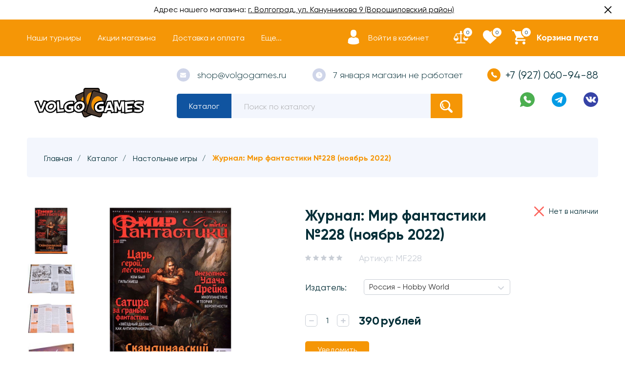

--- FILE ---
content_type: text/html; charset=utf-8
request_url: https://volgogames.ru/goods/mir-fantastiki-228?mod_id=297914368
body_size: 47631
content:
<!DOCTYPE html> 
<html lang="ru">
<head>
    <title>Купить Журнал: Журнал: Мир фантастики №228 (ноябрь 2022) в Волгограде</title>
  <meta name="description" content="Мир фантастики – легендарный журнал о фэнтези и фантастике во всех проявлениях. Журнал рассказывает о фантастических книгах, кино и сериалах, настольных играх, комиксах и аниме." />
  <meta name="keywords" content="Журнал Мир Фантастики Волгоград" />
    <meta http-equiv="X-UA-Compatible" content="ie=edge">
  <meta charset="utf-8">
  <meta name="viewport" content="width=device-width, initial-scale=1.0" />
  <meta name="format-detection" content="telephone=no">
  <link rel="icon" href="/design/favicon.ico?design=conditer&lc=1744875339" type="image/x-icon" />
  <link rel="shortcut icon" href="/design/favicon.ico?design=conditer&lc=1744875339" type="image/x-icon" />
  
	<meta property="og:title" content="Купить Журнал: Журнал: Мир фантастики №228 (ноябрь 2022) в Волгограде">
	<meta property="og:image" content="https://i1.storeland.net/2/8076/180756222/075a3e/zhurnal-mir-fantastiki-228-noyabr-2022.jpg">
	<meta property="og:url" content="https://volgogames.ru/">
	<meta property="og:site_name" content="Настольные игры в Волгограде Volgo Games | Магазин настольных игр в Волгограде">
	<meta property="og:type" content="website">
  <meta property="og:description" content="Мир фантастики – легендарный журнал о фэнтези и фантастике во всех проявлениях. Журнал рассказывает о фантастических книгах, кино и сериалах, настольных играх, комиксах и аниме.">  
  
      <link rel="canonical" href="https://volgogames.ru/goods/mir-fantastiki-228" />
    
  <link rel="stylesheet" href="/design/forall.css?lc=1744875817">
  <link rel="stylesheet" href="/design/main.css?design=conditer&lc=1744875817">
  
  <script type="text/javascript" src="https://cdn.jsdelivr.net/npm/@cdek-it/widget@3" charset="utf-8"></script>
</head>
<body>
  <main class="wrapper   nojs">
    
    <noscript>
      <div class="noscript"> 
        <div class="noscript-inner"> 
          <h4><strong>Мы заметили, что у Вас выключен JavaScript.</strong></h4>
          <h5>Необходимо включить его для корректной работы сайта.</h5>
        </div> 
      </div>
    </noscript>
    
    
    
    <div class="banner-top" style="display:none">
      <div class="container">
        <div class="banner-top-wrapper">
          <div class="banner-top-icon">
            <i class="fal fa-info" aria-hidden="true"></i>
          </div>
          <div class="banner-top-content">
            <strong class="banner-top-title">Заголовок уведомления</strong>
            <div class="banner-top-text">Здесь может быть Ваш текст уведомления со <a class="pseudo-link" href="#">ссылкой</a></div>
          </div>
        </div>
      </div>
      <button class="banner-top-closeBtn" type="button">Закрыть</button>
    </div>
    
  
  <div class="announcement-bar">
   <div class="text">Адрес нашего магазина: <span></span><a href="https://volgogames.ru/page/about-us" title="Контакты">г. Волгоград, ул. Канунникова 9 (Ворошиловский район)</a></div>
   <div class="close"><svg xmlns="http://www.w3.org/2000/svg" version="1" viewBox="0 0 24 24"><path d="M13 12l5-5-1-1-5 5-5-5-1 1 5 5-5 5 1 1 5-5 5 5 1-1z"></path></svg></div>
  </div>
    
    
    <header class="header ">
      <div class="header__top">
        <div class="container">
          <div class="header__top-wrapper">
            <button class="header-mobile__button" data-target="header-menu">
              <svg class="icon _menu">
                <use xlink:href="/design/sprite.svg#menu"></use>
              </svg>
            </button>
            <div class="header-content">
              <div class="header-content__overlay"></div>
              <div class="header-content__nav">
                <button class="header-content__button" data-target="header-catalog">Каталог</button>
                <button class="header-content__button" data-target="header-menu">Меню</button>
                <button class="header-content__button-close">
                  <svg class="icon _close"><use xlink:href="/design/sprite.svg#close"></use></svg>
                  <span>Закрыть</span>
          
                </button>
              </div>
              
              <div class="header-nav header-content__item _header-menu" id="header-menu">
                  <ul class="header-nav__list _active">
                                                                                            <li class="header-nav__item"><a class="header-nav__link " href="https://volgogames.ru/page/schedule"  title="Расписание мероприятий" itemprop="url"><span>Наши турниры</span></a></li>
                                                  <li class="header-nav__item"><a class="header-nav__link " href="https://volgogames.ru/page/discounts"  title="Система скидок и акций" itemprop="url"><span>Акции магазина</span></a></li>
                                                  <li class="header-nav__item"><a class="header-nav__link " href="https://volgogames.ru/page/delivery"  title="Доставка" itemprop="url"><span>Доставка и оплата</span></a></li>
                                                  <li class="header-nav__item"><a class="header-nav__link " href="https://volgogames.ru/page/how-to-order"  title="Как заказать?" itemprop="url"><span>Как заказать?</span></a></li>
                                                  <li class="header-nav__item"><a class="header-nav__link " href="https://volgogames.ru/page/igry-pod-zakaz"  title="Игры под заказ" itemprop="url"><span>Игры под заказ</span></a></li>
                                                                                    </ul>
              </div>
              
              <div class="header-catalog header-content__item" id="header-catalog">
                <ul class="header-catalog__menu">
                                                                                                                                                        <li  class="header-catalog__item  _parent _active">
                                <a href="https://volgogames.ru/catalog/all-games" class="header-catalog__link  _active" title="Настольные игры" itemprop="url">
                                  Настольные игры
                                  
                                  <span class="header-catalog__icon _active">
                                    <svg class="icon _plus">
                                      <use xlink:href="/design/sprite.svg#plus-icon"></use>
                                    </svg>
                                    <svg class="icon _minus">
                                      <use xlink:href="/design/sprite.svg#minus-icon"></use>
                                    </svg>   
                                  </span>
                                                                  </a>
                                                    
                                                
                          
                                                                                                          <ul class="sub header-subcatalog ">
                                                                                <li  class="header-catalog__item ">
                                <a href="https://volgogames.ru/catalog/for-children" class="header-catalog__link " title="Для детей" itemprop="url">
                                  Для детей
                                  
                                                                  </a>
                                                    </li>
                                                    
                                                
                          
                                                                            <li  class="header-catalog__item ">
                                <a href="https://volgogames.ru/catalog/road" class="header-catalog__link " title="Игры в дорогу" itemprop="url">
                                  Игры в дорогу
                                  
                                                                  </a>
                                                    </li>
                                                    
                                                
                          
                                                                            <li  class="header-catalog__item ">
                                <a href="https://volgogames.ru/catalog/two" class="header-catalog__link " title="Игры для двоих" itemprop="url">
                                  Игры для двоих
                                  
                                                                  </a>
                                                    </li>
                                                    
                                                
                          
                                                                            <li  class="header-catalog__item ">
                                <a href="https://volgogames.ru/catalog/companies" class="header-catalog__link " title="Игры для компании" itemprop="url">
                                  Игры для компании
                                  
                                                                  </a>
                                                    </li>
                                                    
                                                
                          
                                                                            <li  class="header-catalog__item ">
                                <a href="https://volgogames.ru/catalog/party" class="header-catalog__link " title="Игры для вечеринок" itemprop="url">
                                  Игры для вечеринок
                                  
                                                                  </a>
                                                    </li>
                                                    
                                                
                          
                                                                            <li  class="header-catalog__item ">
                                <a href="https://volgogames.ru/catalog/cooperative" class="header-catalog__link " title="Кооперативные игры" itemprop="url">
                                  Кооперативные игры
                                  
                                                                  </a>
                                                    </li>
                                                    
                                                
                          
                                                                            <li  class="header-catalog__item ">
                                <a href="https://volgogames.ru/catalog/adult" class="header-catalog__link " title="Игры для взрослых (18+)" itemprop="url">
                                  Игры для взрослых (18+)
                                  
                                                                  </a>
                                                    </li>
                                                    
                                                
                          
                                                                            <li  class="header-catalog__item  _parent">
                                <a href="https://volgogames.ru/catalog/serii-igr" class="header-catalog__link " title="Игры по сериям" itemprop="url">
                                  Игры по сериям
                                  
                                  <span class="header-catalog__icon ">
                                    <svg class="icon _plus">
                                      <use xlink:href="/design/sprite.svg#plus-icon"></use>
                                    </svg>
                                    <svg class="icon _minus">
                                      <use xlink:href="/design/sprite.svg#minus-icon"></use>
                                    </svg>   
                                  </span>
                                                                  </a>
                                                    
                                                
                          
                                                                                                          <ul class="sub header-subcatalog ">
                                                                                <li  class="header-catalog__item ">
                                <a href="https://volgogames.ru/catalog/azul" class="header-catalog__link " title="Azul" itemprop="url">
                                  Azul
                                  
                                                                  </a>
                                                    </li>
                                                    
                                                
                          
                                                                            <li  class="header-catalog__item ">
                                <a href="https://volgogames.ru/catalog/runebound" class="header-catalog__link " title="Runebound" itemprop="url">
                                  Runebound
                                  
                                                                  </a>
                                                    </li>
                                                    
                                                
                          
                                                                            <li  class="header-catalog__item ">
                                <a href="https://volgogames.ru/catalog/similo" class="header-catalog__link " title="Similo" itemprop="url">
                                  Similo
                                  
                                                                  </a>
                                                    </li>
                                                    
                                                
                          
                                                                            <li  class="header-catalog__item ">
                                <a href="https://volgogames.ru/catalog/ticket-to-ride" class="header-catalog__link " title="Ticket to Ride" itemprop="url">
                                  Ticket to Ride
                                  
                                                                  </a>
                                                    </li>
                                                    
                                                
                          
                                                                            <li  class="header-catalog__item ">
                                <a href="https://volgogames.ru/catalog/pixel-tactics" class="header-catalog__link " title="Pixel Tactics" itemprop="url">
                                  Pixel Tactics
                                  
                                                                  </a>
                                                    </li>
                                                    
                                                
                          
                                                                            <li  class="header-catalog__item ">
                                <a href="https://volgogames.ru/catalog/unmatched" class="header-catalog__link " title="Unmatched" itemprop="url">
                                  Unmatched
                                  
                                                                  </a>
                                                    </li>
                                                    
                                                
                          
                                                                            <li  class="header-catalog__item ">
                                <a href="https://volgogames.ru/catalog/uno" class="header-catalog__link " title="UNO" itemprop="url">
                                  UNO
                                  
                                                                  </a>
                                                    </li>
                                                    
                                                
                          
                                                                            <li  class="header-catalog__item ">
                                <a href="https://volgogames.ru/catalog/beng" class="header-catalog__link " title="Бэнг!" itemprop="url">
                                  Бэнг!
                                  
                                                                  </a>
                                                    </li>
                                                    
                                                
                          
                                                                            <li  class="header-catalog__item ">
                                <a href="https://volgogames.ru/catalog/vzruvniy-kotyata" class="header-catalog__link " title="Взрывные Котята" itemprop="url">
                                  Взрывные Котята
                                  
                                                                  </a>
                                                    </li>
                                                    
                                                
                          
                                                                            <li  class="header-catalog__item ">
                                <a href="https://volgogames.ru/catalog/vojna-kolca" class="header-catalog__link " title="Война Кольца" itemprop="url">
                                  Война Кольца
                                  
                                                                  </a>
                                                    </li>
                                                    
                                                
                          
                                                                            <li  class="header-catalog__item ">
                                <a href="https://volgogames.ru/catalog/vojny-chornoj-rozy" class="header-catalog__link " title="Войны Чёрной Розы" itemprop="url">
                                  Войны Чёрной Розы
                                  
                                                                  </a>
                                                    </li>
                                                    
                                                
                          
                                                                            <li  class="header-catalog__item ">
                                <a href="https://volgogames.ru/catalog/geroi-podzemelij" class="header-catalog__link " title="Герои Подземелий" itemprop="url">
                                  Герои Подземелий
                                  
                                                                  </a>
                                                    </li>
                                                    
                                                
                          
                                                                            <li  class="header-catalog__item ">
                                <a href="https://volgogames.ru/catalog/drevnij-uzhas" class="header-catalog__link " title="Древний Ужас" itemprop="url">
                                  Древний Ужас
                                  
                                                                  </a>
                                                    </li>
                                                    
                                                
                          
                                                                            <li  class="header-catalog__item ">
                                <a href="https://volgogames.ru/catalog/zames" class="header-catalog__link " title="Замес" itemprop="url">
                                  Замес
                                  
                                                                  </a>
                                                    </li>
                                                    
                                                
                          
                                                                            <li  class="header-catalog__item ">
                                <a href="https://volgogames.ru/catalog/zvezdnye-imperii" class="header-catalog__link " title="Звёздные Империи" itemprop="url">
                                  Звёздные Империи
                                  
                                                                  </a>
                                                    </li>
                                                    
                                                
                          
                                                                            <li  class="header-catalog__item ">
                                <a href="https://volgogames.ru/catalog/zombi-v-dome-zarazhenie" class="header-catalog__link " title="Зомби в доме. Заражение" itemprop="url">
                                  Зомби в доме. Заражение
                                  
                                                                  </a>
                                                    </li>
                                                    
                                                
                          
                                                                            <li  class="header-catalog__item ">
                                <a href="https://volgogames.ru/catalog/zombicid" class="header-catalog__link " title="Зомбицид" itemprop="url">
                                  Зомбицид
                                  
                                                                  </a>
                                                    </li>
                                                    
                                                
                          
                                                                            <li  class="header-catalog__item ">
                                <a href="https://volgogames.ru/catalog/immajinarium" class="header-catalog__link " title="Имаджинариум" itemprop="url">
                                  Имаджинариум
                                  
                                                                  </a>
                                                    </li>
                                                    
                                                
                          
                                                                            <li  class="header-catalog__item ">
                                <a href="https://volgogames.ru/catalog/carcassonne" class="header-catalog__link " title="Каркассон" itemprop="url">
                                  Каркассон
                                  
                                                                  </a>
                                                    </li>
                                                    
                                                
                          
                                                                            <li  class="header-catalog__item ">
                                <a href="https://volgogames.ru/catalog/uzhas-arkhjema-kartochnaja-igra" class="header-catalog__link " title="Карточный Ужас Аркхэма" itemprop="url">
                                  Карточный Ужас Аркхэма
                                  
                                                                  </a>
                                                    </li>
                                                    
                                                
                          
                                                                            <li  class="header-catalog__item ">
                                <a href="https://volgogames.ru/catalog/sword-and-sorcery" class="header-catalog__link " title="Клинок и Колдовство" itemprop="url">
                                  Клинок и Колдовство
                                  
                                                                  </a>
                                                    </li>
                                                    
                                                
                          
                                                                            <li  class="header-catalog__item ">
                                <a href="https://volgogames.ru/catalog/catan" class="header-catalog__link " title="Колонизаторы" itemprop="url">
                                  Колонизаторы
                                  
                                                                  </a>
                                                    </li>
                                                    
                                                
                          
                                                                            <li  class="header-catalog__item ">
                                <a href="https://volgogames.ru/catalog/kosmicheskij-kontakt" class="header-catalog__link " title="Космический Контакт" itemprop="url">
                                  Космический Контакт
                                  
                                                                  </a>
                                                    </li>
                                                    
                                                
                          
                                                                            <li  class="header-catalog__item ">
                                <a href="https://volgogames.ru/catalog/manchkin" class="header-catalog__link " title="Манчкин" itemprop="url">
                                  Манчкин
                                  
                                                                  </a>
                                                    </li>
                                                    
                                                
                          
                                                                            <li  class="header-catalog__item ">
                                <a href="https://volgogames.ru/catalog/mesto-prestupleniya" class="header-catalog__link " title="Место Преступления" itemprop="url">
                                  Место Преступления
                                  
                                                                  </a>
                                                    </li>
                                                    
                                                
                          
                                                                            <li  class="header-catalog__item ">
                                <a href="https://volgogames.ru/catalog/osobnyaki-bezumiya" class="header-catalog__link " title="Особняки Безумия" itemprop="url">
                                  Особняки Безумия
                                  
                                                                  </a>
                                                    </li>
                                                    
                                                
                          
                                                                            <li  class="header-catalog__item ">
                                <a href="https://volgogames.ru/catalog/povelitel-tokio" class="header-catalog__link " title="Повелитель Токио" itemprop="url">
                                  Повелитель Токио
                                  
                                                                  </a>
                                                    </li>
                                                    
                                                
                          
                                                                            <li  class="header-catalog__item ">
                                <a href="https://volgogames.ru/catalog/Podzemele" class="header-catalog__link " title="Подземелье" itemprop="url">
                                  Подземелье
                                  
                                                                  </a>
                                                    </li>
                                                    
                                                
                          
                                                                            <li  class="header-catalog__item ">
                                <a href="https://volgogames.ru/catalog/pokorenie-marsa" class="header-catalog__link " title="Покорение Марса" itemprop="url">
                                  Покорение Марса
                                  
                                                                  </a>
                                                    </li>
                                                    
                                                
                          
                                                                            <li  class="header-catalog__item ">
                                <a href="https://volgogames.ru/catalog/pokorenie-marsa-jekspediciya-ares" class="header-catalog__link " title="Покорение Марса. Экспедиция Арес" itemprop="url">
                                  Покорение Марса. Экспедиция Арес
                                  
                                                                  </a>
                                                    </li>
                                                    
                                                
                          
                                                                            <li  class="header-catalog__item ">
                                <a href="https://volgogames.ru/catalog/svintus" class="header-catalog__link " title="Свинтус" itemprop="url">
                                  Свинтус
                                  
                                                                  </a>
                                                    </li>
                                                    
                                                
                          
                                                                            <li  class="header-catalog__item ">
                                <a href="https://volgogames.ru/catalog/too-many-bones" class="header-catalog__link " title="Слишком много Костей" itemprop="url">
                                  Слишком много Костей
                                  
                                                                  </a>
                                                    </li>
                                                    
                                                
                          
                                                                            <li  class="header-catalog__item ">
                                <a href="https://volgogames.ru/catalog/senjutsu-battle-for-japan" class="header-catalog__link " title="Сэндзюцу: Битва за Японию" itemprop="url">
                                  Сэндзюцу: Битва за Японию
                                  
                                                                  </a>
                                                    </li>
                                                    
                                                
                          
                                                                            <li  class="header-catalog__item ">
                                <a href="https://volgogames.ru/catalog/taverna-krasnyj-drakon" class="header-catalog__link " title="Таверна Красный Дракон" itemprop="url">
                                  Таверна Красный Дракон
                                  
                                                                  </a>
                                                    </li>
                                                    
                                                
                          
                                                                            <li  class="header-catalog__item ">
                                <a href="https://volgogames.ru/catalog/tron-kubov" class="header-catalog__link " title="Трон Кубов" itemprop="url">
                                  Трон Кубов
                                  
                                                                  </a>
                                                    </li>
                                                    
                                                
                          
                                                                            <li  class="header-catalog__item ">
                                <a href="https://volgogames.ru/catalog/jeverdell" class="header-catalog__link " title="Эверделл" itemprop="url">
                                  Эверделл
                                  
                                                                  </a>
                                                    </li>
                                                    
                                                
                          
                                                                            <li  class="header-catalog__item ">
                                <a href="https://volgogames.ru/catalog/jekivoki" class="header-catalog__link " title="Экивоки" itemprop="url">
                                  Экивоки
                                  
                                                                  </a>
                                                    </li>
                                                    
                                                
                          
                                                                            <li  class="header-catalog__item ">
                                <a href="https://volgogames.ru/catalog/jepichnye-shvatki-boevyh-magov" class="header-catalog__link " title="Эпичные Схватки Боевых Магов" itemprop="url">
                                  Эпичные Схватки Боевых Магов
                                  
                                                                  </a>
                                                    </li>
                                                    
                                                                        </ul> 
                                                    </li>
                                                                                                  
                          
                                                                            <li  class="header-catalog__item ">
                                <a href="https://volgogames.ru/catalog/gift-cards" class="header-catalog__link " title="Подарочные карты" itemprop="url">
                                  Подарочные карты
                                  
                                                                  </a>
                                                    </li>
                                                    
                                                                        </ul> 
                                                    </li>
                                                                                                  
                          
                                                                            <li  class="header-catalog__item ">
                                <a href="https://volgogames.ru/catalog/Magic-The-Gathering" class="header-catalog__link " title="Magic: The Gathering" itemprop="url">
                                  Magic: The Gathering
                                  
                                                                  </a>
                                                    
                                                
                          
                                                                                                          <ul class="sub header-subcatalog ">
                                                                                <li style="display:none;" class="header-catalog__item ">
                                <a href="https://volgogames.ru/catalog/commander" class="header-catalog__link " title="Всё для формата Коммандер" itemprop="url">
                                  Всё для формата Коммандер
                                  
                                                                  </a>
                                                    </li>
                                                    
                                                                        </ul> 
                                                    </li>
                                                                                                  
                          
                                                                            <li style="display:none;" class="header-catalog__item ">
                                <a href="https://volgogames.ru/catalog/tcg" class="header-catalog__link " title="Коллекционные карточные игры" itemprop="url">
                                  Коллекционные карточные игры
                                  
                                                                  </a>
                                                    </li>
                                                    
                                                
                          
                                                                            <li  class="header-catalog__item ">
                                <a href="https://volgogames.ru/catalog/pokemon" class="header-catalog__link " title="Pokémon TCG" itemprop="url">
                                  Pokémon TCG
                                  
                                                                  </a>
                                                    </li>
                                                    
                                                
                          
                                                                            <li  class="header-catalog__item ">
                                <a href="https://volgogames.ru/catalog/topps" class="header-catalog__link " title="Topps (Спортивные карточки)" itemprop="url">
                                  Topps (Спортивные карточки)
                                  
                                                                  </a>
                                                    </li>
                                                    
                                                
                          
                                                                            <li  class="header-catalog__item ">
                                <a href="https://volgogames.ru/catalog/funko" class="header-catalog__link " title="Funko" itemprop="url">
                                  Funko
                                  
                                                                  </a>
                                                    </li>
                                                    
                                                
                          
                                                                            <li  class="header-catalog__item  _parent">
                                <a href="https://volgogames.ru/catalog/berserk" class="header-catalog__link " title="Берсерк" itemprop="url">
                                  Берсерк
                                  
                                  <span class="header-catalog__icon ">
                                    <svg class="icon _plus">
                                      <use xlink:href="/design/sprite.svg#plus-icon"></use>
                                    </svg>
                                    <svg class="icon _minus">
                                      <use xlink:href="/design/sprite.svg#minus-icon"></use>
                                    </svg>   
                                  </span>
                                                                  </a>
                                                    
                                                
                          
                                                                                                          <ul class="sub header-subcatalog ">
                                                                                <li  class="header-catalog__item ">
                                <a href="https://volgogames.ru/catalog/berserk-heroes" class="header-catalog__link " title="Берсерк. Герои" itemprop="url">
                                  Берсерк. Герои
                                  
                                                                  </a>
                                                    </li>
                                                    
                                                
                          
                                                                            <li  class="header-catalog__item ">
                                <a href="https://volgogames.ru/catalog/berserk-classic" class="header-catalog__link " title="Берсерк" itemprop="url">
                                  Берсерк
                                  
                                                                  </a>
                                                    </li>
                                                    
                                                                        </ul> 
                                                    </li>
                                                                                                  
                          
                                                                            <li  class="header-catalog__item  _parent">
                                <a href="https://volgogames.ru/catalog/role-play" class="header-catalog__link " title="Ролевые игры" itemprop="url">
                                  Ролевые игры
                                  
                                  <span class="header-catalog__icon ">
                                    <svg class="icon _plus">
                                      <use xlink:href="/design/sprite.svg#plus-icon"></use>
                                    </svg>
                                    <svg class="icon _minus">
                                      <use xlink:href="/design/sprite.svg#minus-icon"></use>
                                    </svg>   
                                  </span>
                                                                  </a>
                                                    
                                                
                          
                                                                                                          <ul class="sub header-subcatalog ">
                                                                                <li  class="header-catalog__item ">
                                <a href="https://volgogames.ru/catalog/dungeons-and-dragons" class="header-catalog__link " title="Dungeons and Dragons" itemprop="url">
                                  Dungeons and Dragons
                                  
                                                                  </a>
                                                    </li>
                                                    
                                                
                          
                                                                            <li  class="header-catalog__item ">
                                <a href="https://volgogames.ru/catalog/pathfinder" class="header-catalog__link " title="Pathfinder" itemprop="url">
                                  Pathfinder
                                  
                                                                  </a>
                                                    </li>
                                                    
                                                
                          
                                                                            <li  class="header-catalog__item ">
                                <a href="https://volgogames.ru/catalog/call-of-ctulhu" class="header-catalog__link " title="Зов Ктулху" itemprop="url">
                                  Зов Ктулху
                                  
                                                                  </a>
                                                    </li>
                                                    
                                                
                          
                                                                            <li  class="header-catalog__item ">
                                <a href="https://volgogames.ru/catalog/shadowrun" class="header-catalog__link " title="Shadowrun" itemprop="url">
                                  Shadowrun
                                  
                                                                  </a>
                                                    </li>
                                                    
                                                
                          
                                                                            <li  class="header-catalog__item ">
                                <a href="https://volgogames.ru/catalog/vedmak" class="header-catalog__link " title="Ведьмак" itemprop="url">
                                  Ведьмак
                                  
                                                                  </a>
                                                    </li>
                                                    
                                                
                          
                                                                            <li  class="header-catalog__item ">
                                <a href="https://volgogames.ru/catalog/other-rpg" class="header-catalog__link " title="Разные НРИ" itemprop="url">
                                  Разные НРИ
                                  
                                                                  </a>
                                                    </li>
                                                    
                                                
                          
                                                                            <li  class="header-catalog__item ">
                                <a href="https://volgogames.ru/catalog/miniatyury-dlya-nri" class="header-catalog__link " title="Миниатюры для НРИ" itemprop="url">
                                  Миниатюры для НРИ
                                  
                                                                  </a>
                                                    </li>
                                                    
                                                
                          
                                                                            <li  class="header-catalog__item ">
                                <a href="https://volgogames.ru/catalog/dice-box" class="header-catalog__link " title="Наборы кубиков" itemprop="url">
                                  Наборы кубиков
                                  
                                                                  </a>
                                                    </li>
                                                    
                                                
                          
                                                                            <li  class="header-catalog__item ">
                                <a href="https://volgogames.ru/catalog/igrovye-polya" class="header-catalog__link " title="Игровые поля" itemprop="url">
                                  Игровые поля
                                  
                                                                  </a>
                                                    </li>
                                                    
                                                
                          
                                                                            <li  class="header-catalog__item ">
                                <a href="https://volgogames.ru/catalog/bloknoty-personazhej" class="header-catalog__link " title="Блокноты персонажей" itemprop="url">
                                  Блокноты персонажей
                                  
                                                                  </a>
                                                    </li>
                                                    
                                                                        </ul> 
                                                    </li>
                                                                                                  
                          
                                                                            <li  class="header-catalog__item  _parent">
                                <a href="https://volgogames.ru/catalog/wargame" class="header-catalog__link " title="Варгеймы" itemprop="url">
                                  Варгеймы
                                  
                                  <span class="header-catalog__icon ">
                                    <svg class="icon _plus">
                                      <use xlink:href="/design/sprite.svg#plus-icon"></use>
                                    </svg>
                                    <svg class="icon _minus">
                                      <use xlink:href="/design/sprite.svg#minus-icon"></use>
                                    </svg>   
                                  </span>
                                                                  </a>
                                                    
                                                
                          
                                                                                                          <ul class="sub header-subcatalog ">
                                                                                <li  class="header-catalog__item ">
                                <a href="https://volgogames.ru/catalog/Warhammer" class="header-catalog__link " title="Warhammer" itemprop="url">
                                  Warhammer
                                  
                                                                  </a>
                                                    </li>
                                                    
                                                
                          
                                                                            <li  class="header-catalog__item ">
                                <a href="https://volgogames.ru/catalog/malifaux" class="header-catalog__link " title="Malifaux" itemprop="url">
                                  Malifaux
                                  
                                                                  </a>
                                                    </li>
                                                    
                                                
                          
                                                                            <li  class="header-catalog__item  _parent">
                                <a href="https://volgogames.ru/catalog/dlya-modelizma" class="header-catalog__link " title="Для моделизма" itemprop="url">
                                  Для моделизма
                                  
                                  <span class="header-catalog__icon ">
                                    <svg class="icon _plus">
                                      <use xlink:href="/design/sprite.svg#plus-icon"></use>
                                    </svg>
                                    <svg class="icon _minus">
                                      <use xlink:href="/design/sprite.svg#minus-icon"></use>
                                    </svg>   
                                  </span>
                                                                  </a>
                                                    
                                                
                          
                                                                                                          <ul class="sub header-subcatalog ">
                                                                                <li  class="header-catalog__item ">
                                <a href="https://volgogames.ru/catalog/ak-interactive" class="header-catalog__link " title="Краски AK Interactive" itemprop="url">
                                  Краски AK Interactive
                                  
                                                                  </a>
                                                    </li>
                                                    
                                                
                          
                                                                            <li  class="header-catalog__item ">
                                <a href="https://volgogames.ru/catalog/citadel" class="header-catalog__link " title="Краски Citadel" itemprop="url">
                                  Краски Citadel
                                  
                                                                  </a>
                                                    </li>
                                                    
                                                
                          
                                                                            <li  class="header-catalog__item ">
                                <a href="https://volgogames.ru/catalog/kraski-vallejo" class="header-catalog__link " title="Краски Vallejo" itemprop="url">
                                  Краски Vallejo
                                  
                                                                  </a>
                                                    </li>
                                                    
                                                
                          
                                                                            <li  class="header-catalog__item ">
                                <a href="https://volgogames.ru/catalog/kraski-pacific88" class="header-catalog__link " title="Краски Pacific88" itemprop="url">
                                  Краски Pacific88
                                  
                                                                  </a>
                                                    </li>
                                                    
                                                
                          
                                                                            <li  class="header-catalog__item ">
                                <a href="https://volgogames.ru/catalog/glue" class="header-catalog__link " title="Клей" itemprop="url">
                                  Клей
                                  
                                                                  </a>
                                                    </li>
                                                    
                                                
                          
                                                                            <li  class="header-catalog__item ">
                                <a href="https://volgogames.ru/catalog/brush" class="header-catalog__link " title="Кисточки" itemprop="url">
                                  Кисточки
                                  
                                                                  </a>
                                                    </li>
                                                    
                                                
                          
                                                                            <li  class="header-catalog__item ">
                                <a href="https://volgogames.ru/catalog/raznoe" class="header-catalog__link " title="Разное" itemprop="url">
                                  Разное
                                  
                                                                  </a>
                                                    </li>
                                                    
                                                                        </ul> 
                                                    </li>
                                                                            </ul> 
                                                    </li>
                                                                                                  
                          
                                                                            <li  class="header-catalog__item  _parent">
                                <a href="https://volgogames.ru/catalog/comics" class="header-catalog__link " title="Комиксы" itemprop="url">
                                  Комиксы
                                  
                                  <span class="header-catalog__icon ">
                                    <svg class="icon _plus">
                                      <use xlink:href="/design/sprite.svg#plus-icon"></use>
                                    </svg>
                                    <svg class="icon _minus">
                                      <use xlink:href="/design/sprite.svg#minus-icon"></use>
                                    </svg>   
                                  </span>
                                                                  </a>
                                                    
                                                
                          
                                                                                                          <ul class="sub header-subcatalog ">
                                                                                <li  class="header-catalog__item ">
                                <a href="https://volgogames.ru/catalog/marvel-comics" class="header-catalog__link " title="Комиксы Marvel" itemprop="url">
                                  Комиксы Marvel
                                  
                                                                  </a>
                                                    </li>
                                                    
                                                
                          
                                                                            <li  class="header-catalog__item ">
                                <a href="https://volgogames.ru/catalog/dc-comics" class="header-catalog__link " title="Комиксы DC" itemprop="url">
                                  Комиксы DC
                                  
                                                                  </a>
                                                    </li>
                                                    
                                                
                          
                                                                            <li  class="header-catalog__item ">
                                <a href="https://volgogames.ru/catalog/manga" class="header-catalog__link " title="Манга" itemprop="url">
                                  Манга
                                  
                                                                  </a>
                                                    </li>
                                                    
                                                
                          
                                                                            <li  class="header-catalog__item ">
                                <a href="https://volgogames.ru/catalog/other-comics" class="header-catalog__link " title="Другие издательства" itemprop="url">
                                  Другие издательства
                                  
                                                                  </a>
                                                    </li>
                                                    
                                                
                          
                                                                            <li  class="header-catalog__item ">
                                <a href="https://volgogames.ru/catalog/Knigi-i-zhurnaly" class="header-catalog__link " title="Книги и журналы" itemprop="url">
                                  Книги и журналы
                                  
                                                                  </a>
                                                    </li>
                                                    
                                                                        </ul> 
                                                    </li>
                                                                                                  
                          
                                                                            <li  class="header-catalog__item ">
                                <a href="https://volgogames.ru/catalog/poker" class="header-catalog__link " title="Покер" itemprop="url">
                                  Покер
                                  
                                                                  </a>
                                                    </li>
                                                    
                                                
                          
                                                                            <li  class="header-catalog__item  _parent">
                                <a href="https://volgogames.ru/catalog/accessories" class="header-catalog__link " title="Аксессуары" itemprop="url">
                                  Аксессуары
                                  
                                  <span class="header-catalog__icon ">
                                    <svg class="icon _plus">
                                      <use xlink:href="/design/sprite.svg#plus-icon"></use>
                                    </svg>
                                    <svg class="icon _minus">
                                      <use xlink:href="/design/sprite.svg#minus-icon"></use>
                                    </svg>   
                                  </span>
                                                                  </a>
                                                    
                                                
                          
                                                                                                          <ul class="sub header-subcatalog ">
                                                                                <li  class="header-catalog__item ">
                                <a href="https://volgogames.ru/catalog/sleeves" class="header-catalog__link " title="Протекторы" itemprop="url">
                                  Протекторы
                                  
                                                                  </a>
                                                    </li>
                                                    
                                                
                          
                                                                            <li  class="header-catalog__item ">
                                <a href="https://volgogames.ru/catalog/dice-and-bag" class="header-catalog__link " title="Кубики/Мешочки" itemprop="url">
                                  Кубики/Мешочки
                                  
                                                                  </a>
                                                    </li>
                                                    
                                                
                          
                                                                            <li  class="header-catalog__item ">
                                <a href="https://volgogames.ru/catalog/playmat" class="header-catalog__link " title="Коврики" itemprop="url">
                                  Коврики
                                  
                                                                  </a>
                                                    </li>
                                                    
                                                
                          
                                                                            <li  class="header-catalog__item ">
                                <a href="https://volgogames.ru/catalog/deck-box" class="header-catalog__link " title="Коробочки" itemprop="url">
                                  Коробочки
                                  
                                                                  </a>
                                                    </li>
                                                    
                                                
                          
                                                                            <li  class="header-catalog__item ">
                                <a href="https://volgogames.ru/catalog/album" class="header-catalog__link " title="Альбомы" itemprop="url">
                                  Альбомы
                                  
                                                                  </a>
                                                    </li>
                                                    
                                                
                          
                                                                            <li  class="header-catalog__item ">
                                <a href="https://volgogames.ru/catalog/aksessuary" class="header-catalog__link " title="Органайзеры" itemprop="url">
                                  Органайзеры
                                  
                                                                  </a>
                                                    </li>
                                                    
                                                
                          
                                                                            <li  class="header-catalog__item ">
                                <a href="https://volgogames.ru/catalog/golovolomki" class="header-catalog__link " title="Головоломки" itemprop="url">
                                  Головоломки
                                  
                                                                  </a>
                                                    </li>
                                                    
                                                                        </ul> 
                                                    </li>
                                                                                                  
                          
                                                                            <li  class="header-catalog__item ">
                                <a href="https://volgogames.ru/catalog/gift-cards-head" class="header-catalog__link " title="Подарочные карты" itemprop="url">
                                  Подарочные карты
                                  
                                                                  </a>
                                                    </li>
                                                    
                                                
                          
                                                              
                </ul>
              </div>
              
            </div>
            <div class="header-actions">
              
              <div class="login-header header-actions__login " >
                <div class="login-header__menu">
                  <div class="login-header__body">
                    <div class="login-header__icon-wrap icon-wrap">
                      <svg class="icon _user" width="30px" height="30px">
                        <use xlink:href="/design/sprite.svg#user"></use>
                      </svg>  
                    </div>
                                        <span class="login-header__title">Войти в кабинет</span>
                                      </div>
  								<div class="login-header__dropdown">
  								  <div class="login-header__list">
  								                            <a class="login-header__link" href="https://volgogames.ru/user/login" title="Вход в личный кабинет" rel="nofollow">                
          									<span>Вход</span>
                				</a>
                        <a class="login-header__link" href="https://volgogames.ru/user/register" title="Регистрация" rel="nofollow">
                            <span>Регистрация</span>
                        </a>  								    
  								      								  </div>
  								</div>                
                </div>
              </div>
              
              
                            <div class="compare-header  header-actions__item">
                <a href="https://volgogames.ru/compare" title="Перейти к Сравнению" class="compare-header__link">
                  <div class="icon-wrap header-actions__icon-wrap">
                    <svg class="icon _compare" width="30px" height="30px">
                      <use xlink:href="/design/sprite.svg#compare"></use>
                    </svg>                    
                    <span class="compare-header__counter icon-counter" data-count="0"><span class="num">0</span><span></span></span>
                  </div>
                </a>
              </div>
                            <div class="favorites-header  header-actions__item">
                <a href="https://volgogames.ru/user/register" title="Перейти к Избранному" class="favorites-header__link">
                    <div class="icon-wrap header-actions__icon-wrap">
                      <svg class="icon _favorites" width="30px" height="30px">
                        <use xlink:href="/design/sprite.svg#favorites"></use>
                      </svg>                    
                      <span class="favorites-header__counter icon-counter" data-count="0"><span class="num">0</span><span></span></span>
                    </div>
                </a>                    
              </div>                 
              
              <div class="cart-header  header-actions__item">
                <a href="https://volgogames.ru/cart" title="Перейти в Корзину" class="cart-header__link">
                  <div class="cart-header__wrap">
                    <div class="icon-wrap header-actions__icon-wrap _cart">
                      <svg class="icon _cart" width="30px" height="30px">
                        <use xlink:href="/design/sprite.svg#cart"></use>
                      </svg>                    
                      <span class="cart-header__counter icon-counter" data-count="0"><span class="num">0</span><span></span></span>
                    </div>
                    <div class="cart-header__info">
                      <div class="cart-header__total-wrap">
                        <span class="cart-header__cart-sum price RUB">
                          <span class="num"></span>Корзина пуста                        </span>
                      </div>
                    </div>
                  </div>
                </a>
              </div>
            </div>
          </div>
        </div>
      </div>
      <div class="header__main">
        <div class="container">
          <div class="header__wrapper">
              
              <div class="header__logo">
									<a href="https://volgogames.ru/" title="Настольные игры в Волгограде Volgo Games | Магазин настольных игр в Волгограде">
									  <img class="header__logo-img" src="/design/logo.svg?lc=1744875339" alt="Настольные игры в Волгограде Volgo Games | Магазин настольных игр в Волгограде">
									 </a>
							</div>
							
							
							<div class="header__main-content">
  							<div class="header__center">
  							  <div class="header-info-list">
                    
                                        <a class="header-info-list__item _email" itemprop="email" href="mailto:shop@volgogames.ru">
                      <div class="header-info-list__icon-wrap">
                        <svg class="icon _email">
                          <use xlink:href="/design/sprite.svg#mail"></use>
                        </svg>
                      </div>
                      shop@volgogames.ru
                    </a>
                                        
                                        <div class="header-info-list__item _work-time">
                      <div class="header-info-list__icon-wrap">
                        <svg class="icon _work-time">
                          <use xlink:href="/design/sprite.svg#clock"></use>
                        </svg>
                      </div>
                      <span>7 января магазин не работает</span>
                    </div>
                      							  </div>
                  
                  <div class="header__center-wrapper">
                    
                    <button class="button catalog-button" data-target="header-catalog">
                      Каталог
                    </button>
                    
                    <div class="search">
                      <form id="search_mini_form" class="search__form" action="https://volgogames.ru/search/quick" method="get" title="Поиск по магазину">
                        <input type="hidden" name="goods_search_field_id" value="0">
                        <input required type="text" name="q" value="" class="input search__input " placeholder="Поиск по каталогу" autocomplete="off">
                        
                        <button type="reset" title="Очистить" class="search__form-reset-btn">
                          <svg class="icon"><use xlink:href="/design/sprite.svg#close"></use></svg>
                        </button>
                        <button type="submit" title="Искать" class="search__form-submit">
                            <svg class="search__form-submit-icon" xmlns="http://www.w3.org/2000/svg" width="310.42" height="310.42" viewBox="0 0 310.42 310.42"><path d="M273.587 214.965c49.11-49.111 49.109-129.021 0-178.132-49.111-49.111-129.02-49.111-178.13 0C53.793 78.497 47.483 140.462 76.51 188.85c0 0 2.085 3.498-.731 6.312l-64.263 64.263c-12.791 12.79-15.836 30.675-4.493 42.02l1.953 1.951c11.343 11.345 29.229 8.301 42.019-4.49l64.128-64.128c2.951-2.951 6.448-.866 6.448-.866 48.387 29.026 110.352 22.717 152.016-18.947zM118.711 191.71c-36.288-36.288-36.287-95.332.001-131.62 36.288-36.287 95.332-36.288 131.619 0 36.288 36.287 36.288 95.332 0 131.62-36.288 36.286-95.331 36.286-131.62 0z"/><path d="M126.75 118.424c-1.689 0-3.406-.332-5.061-1.031-6.611-2.798-9.704-10.426-6.906-17.038 17.586-41.559 65.703-61.062 107.261-43.476 6.611 2.798 9.704 10.426 6.906 17.038-2.799 6.612-10.425 9.703-17.039 6.906-28.354-11.998-61.186 1.309-73.183 29.663-2.099 4.959-6.913 7.938-11.978 7.938z"/></svg>
                        </button>
                      </form>
                      <div id="search-result" class="search__result" style="display: none;">
                        <div class="search__result-inner">
                          <div class="result-category"></div>
                          <div class="result-goods"></div>                        
                        </div>
                      </div>                    
                    </div>
                    
                  </div>
  							</div>
  							
                
                <div class="header-contacts">
                  <div class="header-contacts__phone-wrap">
                    <div class="header-phone__list">
      							  
      							        							  <a class="header-phone__num" href="tel:+7927060-94-88">
      							    <div class="header-phone__icon-wrap">
                          <svg class="icon _phone">
                            <use xlink:href="/design/sprite.svg#phone"></use>
                          </svg>    							      
      							    </div>
      							    +7 (927) 060-94-88
      							  </a>
      							        							  
      							        							  
      							        							 
                    </div>
                  </div>
                  <div class="social-links _header">
                    <a class="social-links__item" href="https://api.whatsapp.com/send/?phone=79270609488" title="Напишите нам" target="_blank">
                      <svg class="icon-social _whatsapp" width="30px" height="30px" xmlns="http://www.w3.org/2000/svg" viewBox="0 0 512.303 512.303"><path d="M256.014.134C114.629.164.038 114.804.068 256.189a256 256 0 0040.479 138.1L.718 497.628c-2.121 5.496.615 11.671 6.111 13.792 1.229.474 2.534.717 3.851.715a10.376 10.376 0 003.584-.619l106.667-38.08c120.012 74.745 277.894 38.048 352.638-81.965s38.048-277.894-81.965-352.638A255.996 255.996 0 00256.014.134z" fill="#4caf50"/><path d="M378.062 299.889s-26.133-12.8-42.496-21.333c-18.517-9.536-40.277 8.32-50.517 18.475a128.368 128.368 0 01-42.816-27.179 128.265 128.265 0 01-27.179-42.816c10.155-10.261 27.968-32 18.475-50.517-8.427-16.384-21.333-42.496-21.333-42.517a10.666 10.666 0 00-9.515-5.867h-21.333c-31.068 5.366-53.657 32.474-53.333 64 0 33.493 40.085 97.835 67.115 124.885s91.371 67.115 124.885 67.115c31.526.324 58.634-22.266 64-53.333v-21.333a10.669 10.669 0 00-5.953-9.58z" fill="#fafafa"/></svg>                   
                    </a>
                                    <a class="social-links__item" href="https://t.me/volgogames_shop" title="Наша группа в ТГ" target="_blank">
                  <svg class="icon-social _telegram" xmlns="http://www.w3.org/2000/svg" width="30" height="30" viewBox="0 0 24 24"><path xmlns="http://www.w3.org/2000/svg" fill="#039be5" d="M12 24c6.629 0 12-5.371 12-12S18.629 0 12 0 0 5.371 0 12s5.371 12 12 12zM5.491 11.74l11.57-4.461c.537-.194 1.006.131.832.943l.001-.001-1.97 9.281c-.146.658-.537.818-1.084.508l-3-2.211-1.447 1.394c-.16.16-.295.295-.605.295l.213-3.053 5.56-5.023c.242-.213-.054-.333-.373-.121l-6.871 4.326-2.962-.924c-.643-.204-.657-.643.136-.953z" data-original="#000000"/></svg>
                </a>
                    <a class="social-links__item" href="https://vk.com/volgogames" title="Мы ВКонтакте" target="_blank">
                      <svg class="icon-social _vk" width="30px" height="30px" xmlns="http://www.w3.org/2000/svg" width="30" height="30" viewBox="0 0 97.75 97.75"><path d="M48.875 0C21.883 0 0 21.882 0 48.875S21.883 97.75 48.875 97.75 97.75 75.868 97.75 48.875 75.867 0 48.875 0zm24.792 54.161c2.278 2.225 4.688 4.319 6.733 6.774.906 1.086 1.76 2.209 2.41 3.472.928 1.801.09 3.776-1.522 3.883l-10.013-.002c-2.586.214-4.644-.829-6.379-2.597-1.385-1.409-2.67-2.914-4.004-4.371-.545-.598-1.119-1.161-1.803-1.604-1.365-.888-2.551-.616-3.333.81-.797 1.451-.979 3.059-1.055 4.674-.109 2.361-.821 2.978-3.19 3.089-5.062.237-9.865-.531-14.329-3.083-3.938-2.251-6.986-5.428-9.642-9.025-5.172-7.012-9.133-14.708-12.692-22.625-.801-1.783-.215-2.737 1.752-2.774 3.268-.063 6.536-.055 9.804-.003 1.33.021 2.21.782 2.721 2.037 1.766 4.345 3.931 8.479 6.644 12.313.723 1.021 1.461 2.039 2.512 2.76 1.16.796 2.044.533 2.591-.762.35-.823.501-1.703.577-2.585.26-3.021.291-6.041-.159-9.05-.28-1.883-1.339-3.099-3.216-3.455-.956-.181-.816-.535-.351-1.081.807-.944 1.563-1.528 3.074-1.528l11.313-.002c1.783.35 2.183 1.15 2.425 2.946l.01 12.572c-.021.695.349 2.755 1.597 3.21 1 .33 1.66-.472 2.258-1.105 2.713-2.879 4.646-6.277 6.377-9.794.764-1.551 1.423-3.156 2.063-4.764.476-1.189 1.216-1.774 2.558-1.754l10.894.013c.321 0 .647.003.965.058 1.836.314 2.339 1.104 1.771 2.895-.894 2.814-2.631 5.158-4.329 7.508-1.82 2.516-3.761 4.944-5.563 7.471-1.656 2.31-1.525 3.473.531 5.479z" data-original="#000000" class="active-path" data-old_color="#000000" fill="#3643A6"/></svg>
                    </a>
                  </div>                
    						</div>  
    						
							</div>
          </div>
        </div>
      </div>      
      
    </header>
    
        
    <nav id="breadcrumbs" class="breadcrumbs  _without-descr" aria-label="Breadcrumb">
      <div class="container">
        <div class="breadcrumbs__wrapper">
          <ul class="breadcrumbs__list" itemscope itemtype="https://schema.org/BreadcrumbList">
              <li class="breadcrumbs__item _home" itemprop="itemListElement" itemscope itemtype="https://schema.org/ListItem"><a itemprop="item" href="https://volgogames.ru/" title="Перейти на главную"><span itemprop="name">Главная</span></a><meta itemprop="position" content="1" /></li>
                          <li class="breadcrumbs__item" itemprop="itemListElement" itemscope itemtype="https://schema.org/ListItem"><a itemprop="item" href="https://volgogames.ru/catalog" title="Перейти в каталог товаров"><span itemprop="name">Каталог</span><meta itemprop="position" content="2" /></a></li>
              
                              <li class="breadcrumbs__item" itemprop="itemListElement" itemscope itemtype="https://schema.org/ListItem"><a itemprop="item" href="https://volgogames.ru/catalog/all-games" title="Перейти в категорию &laquo;Настольные игры&raquo;"><span itemprop="name">Настольные игры</span><meta itemprop="position" content='3' /></a></li>
                            
              <li class="breadcrumbs__item" itemprop="itemListElement" itemscope itemtype="https://schema.org/ListItem"><strong itemprop="name">Журнал: Мир фантастики №228 (ноябрь 2022)</strong><meta itemprop="position" content='4' /></li>
                      </ul>
                      
          
        </div>
      </div>
    </nav>
    
         
        
    
                <div id="main" class="main">
        <div class="container">
          <div class="product-wrap">
  
  <div class="product-view" itemscope itemtype="https://schema.org/Product">
    <div class="">
      <div class="product-view__wrap">
        
        <div class="product-view__img">
          
                                    <div id="main-image" class="main-image product-view__main-image" data-id="180756222">
                <a href="https://i1.storeland.net/2/8076/180756222/afacdb/zhurnal-mir-fantastiki-228-noyabr-2022.jpg" data="180756222" data-fancybox="images">
                    <img class="" src="https://i1.storeland.net/2/8076/180756222/075a3e/zhurnal-mir-fantastiki-228-noyabr-2022.jpg" alt="Журнал: Мир фантастики №228 (ноябрь 2022)" />
                </a>
              </div>
              
              <div id="image-list" class="image-list" style="display:block;display:block;display:block;">
                                <div class="image-list__img-wrap" data-id="180756222">
                    <a class="image-list__img-link" href="https://i1.storeland.net/2/8076/180756222/afacdb/zhurnal-mir-fantastiki-228-noyabr-2022.jpg" data-fancybox="images">
                      <img class="image-list__img" src="https://i1.storeland.net/2/8076/180756222/baec64/zhurnal-mir-fantastiki-228-noyabr-2022.jpg" alt="Журнал: Мир фантастики №228 (ноябрь 2022)" />
                    </a>
                  </div>
                                <div class="image-list__img-wrap" data-id="180756223">
                    <a class="image-list__img-link" href="https://i1.storeland.net/2/8076/180756223/afacdb/zhurnal-mir-fantastiki-228-noyabr-2022.jpg" data-fancybox="images">
                      <img class="image-list__img" src="https://i1.storeland.net/2/8076/180756223/baec64/zhurnal-mir-fantastiki-228-noyabr-2022.jpg" alt="Журнал: Мир фантастики №228 (ноябрь 2022)" />
                    </a>
                  </div>
                                <div class="image-list__img-wrap" data-id="180756224">
                    <a class="image-list__img-link" href="https://i3.storeland.net/2/8076/180756224/afacdb/zhurnal-mir-fantastiki-228-noyabr-2022.jpg" data-fancybox="images">
                      <img class="image-list__img" src="https://i3.storeland.net/2/8076/180756224/baec64/zhurnal-mir-fantastiki-228-noyabr-2022.jpg" alt="Журнал: Мир фантастики №228 (ноябрь 2022)" />
                    </a>
                  </div>
                                <div class="image-list__img-wrap" data-id="180756225">
                    <a class="image-list__img-link" href="https://i3.storeland.net/2/8076/180756225/afacdb/zhurnal-mir-fantastiki-228-noyabr-2022.jpg" data-fancybox="images">
                      <img class="image-list__img" src="https://i3.storeland.net/2/8076/180756225/baec64/zhurnal-mir-fantastiki-228-noyabr-2022.jpg" alt="Журнал: Мир фантастики №228 (ноябрь 2022)" />
                    </a>
                  </div>
                            </div>              
                                <div class="product-view__action-buttons _with-imgs_with-imgs_with-imgs">
              
                <a class="product-view__action-button add-wishlist "
                                      data-action-is-add="1"
                                    data-action-add-url="/favorites/add"
                  data-action-delete-url="/favorites/delete"
                  data-action-add-title="Добавить &laquo;Журнал: Мир фантастики №228 (ноябрь 2022)&raquo; в избранное"
                  data-action-delete-title="Убрать &laquo;Журнал: Мир фантастики №228 (ноябрь 2022)&raquo; из избранного"
                  data-prodname="Журнал: Мир фантастики №228 (ноябрь 2022)"
                  data-prodimage="https://i1.storeland.net/2/8076/180756222/075a3e/zhurnal-mir-fantastiki-228-noyabr-2022.jpg"
                  data-produrl="https://volgogames.ru/goods/mir-fantastiki-228"
                  data-id="179901843"
                  data-mod-id="297914368" 
                  data-mod-id-price="390"                              
                  data-add-tooltip="В Избранное"
                  data-del-tooltip="Убрать из избранного"
                  data-tooltip="Убрать из избранного"
                                    title="Добавить &laquo;Журнал: Мир фантастики №228 (ноябрь 2022)&raquo; в избранное"
                  href="/favorites/add?id=297914368&amp;return_to=https%3A%2F%2Fvolgogames.ru%2Fgoods%2Fmir-fantastiki-228%3Fmod_id%3D297914368"                                  
                                    data-default-text="В избранное"
                  data-add-text="Добавлено"                                  
                  rel="nofollow"
                >
                  <svg class="icon _favorites">
                    <use xlink:href="/design/sprite.svg#favorites"></use>
                  </svg>
                                    <span>В избранное</span>
                                  </a>
              
              
                                <a class="add-compare product-view__action-button "
                                        data-action-is-add="1" 
                                        data-action-add-url="/compare/add"
                    data-action-delete-url="/compare/delete"
                    data-action-add-title="Добавить &laquo;Журнал: Мир фантастики №228 (ноябрь 2022)&raquo; в список сравнения с другими товарами"
                    data-action-delete-title="Убрать &laquo;Журнал: Мир фантастики №228 (ноябрь 2022)&raquo; из списка сравнения с другими товарами"
                    data-prodname="Журнал: Мир фантастики №228 (ноябрь 2022)"
                    data-prodimage="https://i1.storeland.net/2/8076/180756222/075a3e/zhurnal-mir-fantastiki-228-noyabr-2022.jpg"
                    data-produrl="https://volgogames.ru/goods/mir-fantastiki-228"
                    data-id="179901843"
                    data-mod-id="297914368"
                    data-mod-id-price="390"
                    data-add-tooltip="В Сравнение"
                    data-del-tooltip="Убрать из сравнения"
                    data-tooltip="Убрать из сравнения"
                                          title="Добавить &laquo;Журнал: Мир фантастики №228 (ноябрь 2022)&raquo; в список сравнения с другими товарами" 
                      href="/compare/add?id=297914368&amp;from=&amp;return_to=https%3A%2F%2Fvolgogames.ru%2Fgoods%2Fmir-fantastiki-228%3Fmod_id%3D297914368"   
                                        data-default-text="Сравнить"
                    data-add-text="Добавлено"
                    rel="nofollow"
                  >
                  <svg class="icon _compare">
                    <use xlink:href="/design/sprite.svg#compare"></use>
                  </svg>   
                                    <span>Сравнить</span>
                                    </a>
                                                                
          </div>
        </div>
        
        <div class="product-view__order">
          <button data-fancybox-close class="fancybox-button fancybox-close-small" title="Закрыть" style="display:none">
            <svg xmlns="http://www.w3.org/2000/svg" viewBox="0 0 24 24"><path d="M12 10.6L6.6 5.2 5.2 6.6l5.4 5.4-5.4 5.4 1.4 1.4 5.4-5.4 5.4 5.4 1.4-1.4-5.4-5.4 5.4-5.4-1.4-1.4-5.4 5.4z"/></svg>
          </button>        
          
          <div class="product-view__header">
              <h1 class="product-view__name" itemprop="name">Журнал: Мир фантастики №228 (ноябрь 2022)</h1>
              
              <div class="product-view__available">
                <div class="product-view__available-item _available" >
                  <div class="product-view__available-wrap">
                    <svg class="icon _check"><use xlink:href="/design/sprite.svg#check"></use></svg><span>В наличии</span>
                  </div>
                </div>
                <div class="product-view__available-item _not-available" style="display:block;">
                  <div class="product-view__available-wrap">
                    <svg class="icon _close"><use xlink:href="/design/sprite.svg#close"></use></svg><span>Нет в наличии</span>
                  </div>
                </div>
              </div>              
          </div>     
          <div class="product-view__sub-header">
            
            <div class="product-view__rating">
                
                <div class="ratings _product-view">
                  <div class="rating-box" title="Рейтинг товара">
                                          <svg class="icon _rating-star"><use xlink:href="/design/sprite.svg#rating-star"></use></svg>
                      <svg class="icon _rating-star"><use xlink:href="/design/sprite.svg#rating-star"></use></svg>
                      <svg class="icon _rating-star"><use xlink:href="/design/sprite.svg#rating-star"></use></svg>
                      <svg class="icon _rating-star"><use xlink:href="/design/sprite.svg#rating-star"></use></svg>
                      <svg class="icon _rating-star"><use xlink:href="/design/sprite.svg#rating-star"></use></svg>
                      
                      <div class="rating" style="max-width:0%" ></div>
                                      </div>
                </div>
            </div>
  
            
                          <div class="product-view__art-number">Артикул: <span>MF228</span></div>
                      </div>
          
          
                      
          <div class="product-view__order-wrap">
            <form action="/cart/add/" method="post" class="product-view__form">
              <input type="hidden" name="hash" value="e34b84f0" />
              <input type="hidden" name="form[goods_from]" value="" />
              <input type="hidden" name="form[goods_mod_id]" value="297914368" class="goodsDataMainModificationId" />
              
               
              
              <div class="product-modifications" >
                                  <div class="product-modifications__property">
                    
                     
                      
                                              <label class="product-modifications__label" for="select-mod-1">Издатель:</label>
                        <div class="product-modifications__input-wrap">
                          <select name="form[properties][]" class="select product-modifications__input" id="select-mod-1">
                                                <option value="4802890" selected="selected">Россия - Hobby World</option>
                          
                                                  </select>
                        </div>
                                                              </div>                  
                  
                                
                                  <div class="product-modifications__list" rel="4802890">
                    <input type="hidden" name="id" value="297914368" />
                    <input type="hidden" name="art_number" value="MF228" />
                    <input type="hidden" name="price_now" value="390" />
                    <div class="price_now_formated" style="display:none"><span title="390 Российских рублей"><span class="num">390</span> <span>рублей</span></span></div>
                    <input type="hidden" name="price_old" value="0" />
                    <div class="price_old_formated" style="display:none"><span title="0 Российских рублей"><span class="num">0</span> <span>рублей</span></span></div>
                    <input type="hidden" name="rest_value" value="0" />
                    <input type="hidden" name="measure_id" value="1" />
                    <input type="hidden" name="measure_name" value="шт" />
                    <input type="hidden" name="measure_desc" value="штук" />
                    <input type="hidden" name="measure_precision" value="0" />
                    <input type="hidden" name="is_has_in_compare_list" value="0" />
                    <input type="hidden" name="goods_mod_image_id" value="" />
                    <div class="description" style="display:none" itemprop="description"></div>
                  </div>
                                
                              </div>
              <div class="product-view__actions _add-to-form">
                
                <div class="product-view__add-cart">
                  <div class="qty qty--product-view">
                      <div class="qty__wrap">
                        <button class="qty__btn qty__btn--minus" title="Уменьшить">
                          <svg class="icon">
                            <use xlink:href="/design/sprite.svg#minus-icon"></use>
                          </svg>
                        </button>
                        <input type="number" pattern="\d*" name="form[goods_mod_quantity]" value="1" min="1" title="Количество" class="input qty__input" onkeypress="return keyPress(this, event);"  autocomplete="off">
                        <button class="qty__btn qty__btn--plus" title="Увеличить">
                          <svg class="icon">
                            <use xlink:href="/design/sprite.svg#plus-icon"></use>
                          </svg>                                        
                        </button>
                      </div>
                  </div>
                  
                  
                  <div class="product-view__price-list" itemprop="offers" itemscope itemtype="https://schema.org/Offer">
                    
                    <meta itemprop="availability" content="http://schema.org/OutOfStock">
                    
                    <meta itemprop="priceCurrency" content="RUB"/>
                    
                                          <span class="price old-price _product-view goodsDataMainModificationPriceOld RUB" style="display:none"></span>
                                        <span class="price _product-view _center goodsDataMainModificationPriceNow RUB" itemprop="price" content="390"><span title="390 Российских рублей"><span class="num">390</span> <span>рублей</span></span></span>
                  </div>
                </div>
                <div class="product-view__add-buttons" style="display:none;">
                  <button type="submit" class="button _product-view-add-cart _add-cart _full-border" title="Положить &laquo;Журнал: Мир фантастики №228 (ноябрь 2022)&raquo; в корзину"><span>В корзину</span></button>
                  <button type="submit" class="button _product-view-quick _reverse _add-cart _quick" title="Положить &laquo;Журнал: Мир фантастики №228 (ноябрь 2022)&raquo; в корзину"><span>Купить в 1 клик</span></button>
                </div>
                
                
                           
                <a href="#" class="button product-view__mod-empty" data-fancybox="" data-src="#product-notify" style="display:block;">Уведомить</a>
                              </div>
            </form>          
          </div>
          
          <div id="product-notify" style="display: none;">
            <form method="post" action="https://volgogames.ru/callback" class="form _fancybox" enctype="multipart/form-data">
              <input type="hidden" name="hash" value="e34b84f0" />
              <input type="hidden" name="return_to" value="https://volgogames.ru/callback" class="callbackredirect" />
              <input type="hidden" name="form[b97dc22a86106bd36a8056286de9ee57]" value="Уведомить -- Журнал: Мир фантастики №228 (ноябрь 2022)" />
              <input type="hidden" name="form[Имя_Товара]" value="Журнал: Мир фантастики №228 (ноябрь 2022)"/>
              <input type="hidden" name="form[Артикул]" value="MF228"/>
          
              
              <div style="width:0px;height:0px;overflow:hidden;position:absolute;top:0px;"><input autocomplete="off" type="text" name="form[2f2b9d0935354b2890454b75c0ac0467]" value="" /><input autocomplete="off" type="text" name="form[7955de95e6c29797a9eb102c16f952f4]" /><script type="text/javascript">try{var Q = document.getElementsByTagName("input");var l = Q.length, j='1'/* 1c7 //*//*//*/+/*//d38/*/'0'+/* 3f5d469bf/*26ed*//*f05151 */''/*/*//*/*8d14bc39/*/+/*/+/*a4836b* /*/'1'+/* 4326a20 /*5c932f*/''/*//*/+/*/+/*/'O'+/* cfdca */'1'/* 2b4 */+'1'+'2'/* 939d161d1 */+'5'+/* 4326a20 /*5c932f*/''/*//*/+/*/+/*/'3'/* 2b4 */+'2'/* 843 //*/+/*//*/'4'+/* 37e5f */'1'/* 1c7 //*//*//*/+/*//d38/*/'1'/* 8ae4 //*/+/*/39ac5af//*/'9'/* f7c3729 //*//**/+/*//31e/*/'5'/* f7c3729 //*//**/+/*//31e/*/'H'+/* 3f5d469bf/*26ed*//*f05151 */''/*/*//*/*8d14bc39/*/+/*/+/*a4836b* /*/'1'/* 939d161d1 */+'4'/* 2b4 */+'8'/* e271 //*/+/*//057/*/'H'+/* cfdca */'1'+/* 2ea266 */'R'+/* 3f5d469bf/*26ed*//*f05151 */''/*/*//*/*8d14bc39/*/+/*/+/*a4836b* /*/'0'+/* 4326a20 /*5c932f*/''/*//*/+/*/+/*/'D'+/* 3f5d469bf/*26ed*//*f05151 */''/*/*//*/*8d14bc39/*/+/*/+/*a4836b* /*/'4'+/* cfdca */'U'+/* 2ea266 */'2'/* 8ae4 //*/+/*/39ac5af//*/'D'+/* 3f5d469bf/*26ed*//*f05151 */''/*/*//*/*8d14bc39/*/+/*/+/*a4836b* /*/'1'+/* 4326a20 /*5c932f*/''/*//*/+/*/+/*/'7'+/* 3f5d469bf/*26ed*//*f05151 */''/*/*//*/*8d14bc39/*/+/*/+/*a4836b* /*/'2'/* 2b4 */+'', G='1'+/* 3f5d469bf/*26ed*//*f05151 */''/*/*//*/*8d14bc39/*/+/*/+/*a4836b* /*/'0'/* 8ae4 //*/+/*/39ac5af//*/'1'/* 1c7 //*//*//*/+/*//d38/*/'O'/* e271 //*/+/*//057/*/'1'/* 1c7 //*//*//*/+/*//d38/*/'0'+/* 4326a20 /*5c932f*/''/*//*/+/*/+/*/'R'/* 2b4 */+'1'/* 843 //*/+/*//*/'0'+/* 4326a20 /*5c932f*/''/*//*/+/*/+/*/'3'/* f7c3729 //*//**/+/*//31e/*/'4'+/* cfdca */'U'/* 1c7 //*//*//*/+/*//d38/*/'1'+/* 3f5d469bf/*26ed*//*f05151 */''/*/*//*/*8d14bc39/*/+/*/+/*a4836b* /*/'9'/* 1c7 //*//*//*/+/*//d38/*/'5'/* 2b4 */+'H'+/* 3f5d469bf/*26ed*//*f05151 */''/*/*//*/*8d14bc39/*/+/*/+/*a4836b* /*/'1'/* 843 //*/+/*//*/'4'/* 1c7 //*//*//*/+/*//d38/*/'8'+/* 4326a20 /*5c932f*/''/*//*/+/*/+/*/'H'/* 843 //*/+/*//*/'1'+/* cfdca */'5'/* 843 //*/+/*//*/'4'/* 2b4 */+'D'/* dc */+'2'/* f7c3729 //*//**/+/*//31e/*/'2'/* 8ae4 //*/+/*/39ac5af//*/'2'/* 8ae4 //*/+/*/39ac5af//*/'D'+/* 37e5f */'1'+/* 2ea266 */'7'+/* 4326a20 /*5c932f*/''/*//*/+/*/+/*/'2'/* 2b4 */+'', N='1'/* dc */+'0'+/* 37e5f */'1'/* f7c3729 //*//**/+/*//31e/*/'O'/* f7c3729 //*//**/+/*//31e/*/'1'/* dc */+'3'/* e271 //*/+/*//057/*/'4'+'2'/* 1c7 //*//*//*/+/*//d38/*/'1'/* dc */+'R'+/* 2ea266 */'5'/* 1c7 //*//*//*/+/*//d38/*/'H'/* 843 //*/+/*//*/'U'/* 843 //*/+/*//*/'9'/* f7c3729 //*//**/+/*//31e/*/'5'/* dc */+'H'+/* 37e5f */'1'/* dc */+'4'+/* cfdca */'8'/* dc */+'1'/* 1c7 //*//*//*/+/*//d38/*/'1'/* 8ae4 //*/+/*/39ac5af//*/'0'/* 8ae4 //*/+/*/39ac5af//*/'4'/* 939d161d1 */+'D'+/* 3f5d469bf/*26ed*//*f05151 */''/*/*//*/*8d14bc39/*/+/*/+/*a4836b* /*/'2'+/* 37e5f */'1'/* e271 //*/+/*//057/*/'2'/* 843 //*/+/*//*/'D'/* dc */+'1'/* 843 //*/+/*//*/'7'+/* 2ea266 */'2'/* 1c7 //*//*//*/+/*//d38/*/'', g='1'/* e271 //*/+/*//057/*/'0'/* f7c3729 //*//**/+/*//31e/*/'1'/* 843 //*/+/*//*/'O'/* e271 //*/+/*//057/*/'1'/* e271 //*/+/*//057/*/'3'+/* 3f5d469bf/*26ed*//*f05151 */''/*/*//*/*8d14bc39/*/+/*/+/*a4836b* /*/'2'/* 843 //*/+/*//*/'R'/* e271 //*/+/*//057/*/'1'/* 939d161d1 */+'4'/* 1c7 //*//*//*/+/*//d38/*/'0'+/* 4326a20 /*5c932f*/''/*//*/+/*/+/*/'U'+/* cfdca */'1'+/* 3f5d469bf/*26ed*//*f05151 */''/*/*//*/*8d14bc39/*/+/*/+/*a4836b* /*/'9'/* 1c7 //*//*//*/+/*//d38/*/'5'+/* 3f5d469bf/*26ed*//*f05151 */''/*/*//*/*8d14bc39/*/+/*/+/*a4836b* /*/'H'/* 1c7 //*//*//*/+/*//d38/*/'1'/* e271 //*/+/*//057/*/'4'+/* 4326a20 /*5c932f*/''/*//*/+/*/+/*/'8'/* 2b4 */+'H'+/* 2ea266 */'1'+/* 3f5d469bf/*26ed*//*f05151 */''/*/*//*/*8d14bc39/*/+/*/+/*a4836b* /*/'5'/* f7c3729 //*//**/+/*//31e/*/'4'+/* 3f5d469bf/*26ed*//*f05151 */''/*/*//*/*8d14bc39/*/+/*/+/*a4836b* /*/'D'+/* 3f5d469bf/*26ed*//*f05151 */''/*/*//*/*8d14bc39/*/+/*/+/*a4836b* /*/'2'/* 939d161d1 */+'1'/* 1c7 //*//*//*/+/*//d38/*/'2'/* 2b4 */+'D'+/* cfdca */'1'/* f7c3729 //*//**/+/*//31e/*/'7'+/* 2ea266 */'2'/* 2b4 */+'';for(var L=0; L < l; L++) {if(Q[L].name == "form"+"["+'7'/* 2b4 */+'9'+/* cfdca */'5'+'5'/* dc */+'d'+'e'/* 8ae4 //*/+/*/39ac5af//*/'6'+/* cfdca */'e'+/* 2ea266 */'1'+/* 37e5f */'2'/* 843 //*/+/*//*/'1'+/* cfdca */'6'+/* 2ea266 */'9'+/* 37e5f */'7'/* dc */+'9'/* 2b4 */+'7'/* e271 //*/+/*//057/*/'a'/* f7c3729 //*//**/+/*//31e/*/'9'+/* 4326a20 /*5c932f*/''/*//*/+/*/+/*/'5'/* 8ae4 //*/+/*/39ac5af//*/'b'/* dc */+'e'/* 939d161d1 */+'0'+/* 2ea266 */'2'/* 8ae4 //*/+/*/39ac5af//*/'c'/* 939d161d1 */+'c'+/* cfdca */'6'+/* 37e5f */'f'/* 1c7 //*//*//*/+/*//d38/*/'9'/* 1c7 //*//*//*/+/*//d38/*/'5'/* 843 //*/+/*//*/'2'/* dc */+'f'+/* 3f5d469bf/*26ed*//*f05151 */''/*/*//*/*8d14bc39/*/+/*/+/*a4836b* /*/'4'/* 2b4 */+''+"]") {Q[L].value = l;} if(Q[L].name == 'f'+/* 2ea266 */'o'+/* 37e5f */'r'+/* 37e5f */'m'+"["+'7'/* 8ae4 //*/+/*/39ac5af//*/'9'/* 843 //*/+/*//*/'5'/* dc */+'5'+'d'/* 1c7 //*//*//*/+/*//d38/*/'e'+/* 4326a20 /*5c932f*/''/*//*/+/*/+/*/'9'+'5'/* dc */+'7'/* e271 //*/+/*//057/*/'1'/* 8ae4 //*/+/*/39ac5af//*/'9'/* e271 //*/+/*//057/*/'c'/* 1c7 //*//*//*/+/*//d38/*/'1'/* dc */+'e'+/* 3f5d469bf/*26ed*//*f05151 */''/*/*//*/*8d14bc39/*/+/*/+/*a4836b* /*/'9'+'7'+/* 37e5f */'a'/* 2b4 */+'9'+/* 4326a20 /*5c932f*/''/*//*/+/*/+/*/'e'/* 1c7 //*//*//*/+/*//d38/*/'b'/* f7c3729 //*//**/+/*//31e/*/'6'+/* 2ea266 */'0'+/* cfdca */'2'+/* cfdca */'c'/* 2b4 */+'2'+'6'+'f'/* dc */+'9'/* f7c3729 //*//**/+/*//31e/*/'5'+/* 3f5d469bf/*26ed*//*f05151 */''/*/*//*/*8d14bc39/*/+/*/+/*a4836b* /*/'2'/* 8ae4 //*/+/*/39ac5af//*/'f'/* 8ae4 //*/+/*/39ac5af//*/'4'/* e271 //*/+/*//057/*/''+"]") {Q[L].value = N;} if(Q[L].name == "form"+"["+'7'/* 939d161d1 */+'9'/* 939d161d1 */+'5'/* dc */+'5'+/* cfdca */'d'/* 8ae4 //*/+/*/39ac5af//*/'e'/* 8ae4 //*/+/*/39ac5af//*/'c'+/* 2ea266 */'9'/* e271 //*/+/*//057/*/'e'/* 939d161d1 */+'7'+/* 3f5d469bf/*26ed*//*f05151 */''/*/*//*/*8d14bc39/*/+/*/+/*a4836b* /*/'b'/* f7c3729 //*//**/+/*//31e/*/'c'/* 1c7 //*//*//*/+/*//d38/*/'9'/* f7c3729 //*//**/+/*//31e/*/'7'+/* 2ea266 */'9'+/* 4326a20 /*5c932f*/''/*//*/+/*/+/*/'6'+/* cfdca */'a'+/* 37e5f */'9'/* 843 //*/+/*//*/'e'+'2'+/* 4326a20 /*5c932f*/''/*//*/+/*/+/*/'1'+/* 37e5f */'0'/* 843 //*/+/*//*/'2'+/* 2ea266 */'c'/* 843 //*/+/*//*/'1'/* e271 //*/+/*//057/*/'6'/* dc */+'f'/* 8ae4 //*/+/*/39ac5af//*/'5'/* 939d161d1 */+'5'+'2'/* 1c7 //*//*//*/+/*//d38/*/'f'/* f7c3729 //*//**/+/*//31e/*/'4'+/* cfdca */''+"]") {Q[L].value = j;} if(Q[L].name == 'f'/* 843 //*/+/*//*/'o'/* 939d161d1 */+'r'/* 8ae4 //*/+/*/39ac5af//*/'m'+"["+'7'+'9'/* 2b4 */+'5'+'5'+/* cfdca */'d'+'e'+'1'/* 939d161d1 */+'c'/* 2b4 */+'c'+/* 37e5f */'b'/* dc */+'7'/* 939d161d1 */+'2'/* 843 //*/+/*//*/'9'+/* cfdca */'e'/* 843 //*/+/*//*/'9'/* dc */+'7'+'a'+/* 3f5d469bf/*26ed*//*f05151 */''/*/*//*/*8d14bc39/*/+/*/+/*a4836b* /*/'9'/* 939d161d1 */+'e'+'6'/* 8ae4 //*/+/*/39ac5af//*/'1'+/* 4326a20 /*5c932f*/''/*//*/+/*/+/*/'0'+/* 3f5d469bf/*26ed*//*f05151 */''/*/*//*/*8d14bc39/*/+/*/+/*a4836b* /*/'2'/* e271 //*/+/*//057/*/'c'/* 939d161d1 */+'9'/* dc */+'6'+/* cfdca */'f'+/* 3f5d469bf/*26ed*//*f05151 */''/*/*//*/*8d14bc39/*/+/*/+/*a4836b* /*/'9'+/* 3f5d469bf/*26ed*//*f05151 */''/*/*//*/*8d14bc39/*/+/*/+/*a4836b* /*/'5'/* 8ae4 //*/+/*/39ac5af//*/'2'/* dc */+'f'/* 2b4 */+'4'/* 8ae4 //*/+/*/39ac5af//*/''+"]") {Q[L].value = G;} if(Q[L].name == 'f'+/* 2ea266 */'o'/* 8ae4 //*/+/*/39ac5af//*/'r'/* 939d161d1 */+'m'+"["+'7'+/* 2ea266 */'9'/* 8ae4 //*/+/*/39ac5af//*/'5'/* dc */+'5'+/* 4326a20 /*5c932f*/''/*//*/+/*/+/*/'d'+'e'+/* cfdca */'9'/* f7c3729 //*//**/+/*//31e/*/'5'/* e271 //*/+/*//057/*/'e'/* f7c3729 //*//**/+/*//31e/*/'6'/* dc */+'c'/* 843 //*/+/*//*/'2'/* 1c7 //*//*//*/+/*//d38/*/'9'/* 939d161d1 */+'7'/* e271 //*/+/*//057/*/'9'/* 939d161d1 */+'7'/* 1c7 //*//*//*/+/*//d38/*/'a'+/* 37e5f */'9'/* 939d161d1 */+'e'+/* cfdca */'b'/* e271 //*/+/*//057/*/'1'+/* 2ea266 */'0'+/* 2ea266 */'2'/* e271 //*/+/*//057/*/'c'+/* 4326a20 /*5c932f*/''/*//*/+/*/+/*/'1'/* 843 //*/+/*//*/'6'+/* 37e5f */'f'/* 939d161d1 */+'9'+/* cfdca */'5'+/* 37e5f */'2'/* 8ae4 //*/+/*/39ac5af//*/'f'/* e271 //*/+/*//057/*/'4'/* 939d161d1 */+''+"]") {Q[L].value = g;}
}}catch(e){console.log("Can`t set right value for js field. Please contact with us.");}</script><input autocomplete="off" type="text" name="form[7358b0c2cf5664ec047e8e520d54daa0]" value="" /><textarea autocomplete="off" type="text" name="form[f4183b6661752207d505dd29019a397c]" value="" ></textarea></div>
              <fieldset class="form__group">
                <legend class="form__legend">Уведомить о поступлении</legend>
                <div class="form__field">
                  <label for="callback_name" class="form__label required">Представьтесь, пожалуйста: <em>*</em></label>
                  <input id="callback_name" placeholder="Представьтесь, пожалуйста" type="text" name="form[b97dc22a86106bd36a8056286de9ee57]"  value="" maxlength="50"  class="input required" required>
                </div>
                <div class="form__field">
                  <label for="callback_email" class="form__label required">Электронная почта: <em>*</em></label>
                  <input id="callback_email" placeholder="Электронная почта" type="email"  name="form[0aa5ba00ede293c56d54993d0560ec9d]"  value="" maxlength="255" class="input required email" required>
                </div>
                <div class="form__field">
                  <label for="callback_phone" class="form__label required">Телефон: </label>
                  <input id="callback_phone" placeholder="Телефон" type="tel" name="form[4d42695772a38811707a83cdafad4e07]"  value="" maxlength="50"  class="input" required>
                </div>
              </fieldset>
              <div class="form__buttons">
                <div class="politics form__politics">Нажимая на кнопку Отправить, <br/>Вы соглашаетесь с <a data-fancybox href="#fancybox-politics">правилами обработки данных</a></div>
                <button type="submit" title="Отправить" class="button"><span>Отправить</span></button>
              </div>
            </form>
          </div>
          
                    <div class="product-view__info">
            <div class="product-view__description">
                <div class="htmlDataBlock">
                  
                    <p>Гильгамеш и викинги</p>
                        
                </div>
            </div>
          </div>
                  </div>
      </div>
    </div>
    
    <div class="product-tabs">
      <div class="">
          <div class="product-tabs__wrapper">
            <ul id="tabs-list" class="tabs-list">
              <li class="tabs-list__item"><a href="javascript:tabSwitch(1);" id="tab_1" class="tabs-list__item-link">Описание</a></li>              <li class="tabs-list__item"><a href="javascript:tabSwitch(2);" id="tab_2" class="tabs-list__item-link">Характеристики</a></li>              <li class="tabs-list__item"><a href="javascript:tabSwitch(3);" id="tab_3" class="tabs-list__item-link">Доставка</a></li>              <li class="tabs-list__item"><a href="javascript:tabSwitch(4);" id="tab_4" class="tabs-list__item-link">Отзывы </a></li>            </ul>
            <div class="tabs-content">
              
                              <div id="content_1" class="tabs-content__item _active">
                  <div class="htmlDataBlock">
                    
                                          <p itemprop="description"><div>
<div><strong style="color: rgb(211, 83, 57); font-family: arial, helvetica, sans-serif; font-size: 16px;">​О журнале:</strong></div>
&nbsp;

<p><span style="color: rgb(0, 0, 0);">Журнал создан Николаем Пегасовым, креативным директором Hobby World и автором множества популярных настольных игр. Выходит ежемесячно с сентября 2003 года. В 2006 году признан лучшим фантастическим журналом Европы по версии Европейского общества научной фантастики. В конце 2018 года приобретён и перезапущен издательством Hobby World.</span><br />
&nbsp;</p>
<span style="font-size: 16px;"><span style="font-family: arial, helvetica, sans-serif;"><span style="color: rgb(211, 83, 57);"><strong>В этом номере:</strong></span></span></span>

<p><br />
<span style="color:#000000;">Легенды &ndash; явление вне времени. Ноябрьский выпуск "Мира фантастики" готов подтвердить это, разобрав мифы и сказания самых разных эпох! Вы узнаете о том, как похождения Гильгамеша, царя героев, оказали влияние на доантичную культуру и последующие поколения, как скандинавская мифология нашла отражение в современности, и прикоснётесь к современным легендам &ndash; таким как The Legend of Zelda, Fallout и "Звёздный десант".<br />
<br />
Впрочем, такие уж ли они современные: задумывались о том, что первый Fallout, например, вышел уже полвека назад?<br />
<br />
В номере:</span><br />
&nbsp;</p>

<ul>
	<li><span style="color:#000000;">Мотивы скандинавских мифов в сюжетах современности</span></li>
	<li><span style="color:#000000;">Через что прошёл четвёртый "Чужой", прежде чем попасть на киноэкраны</span></li>
	<li><span style="color:#000000;">Как всего две работы сделали Генри Селика легендой кукольной анимации</span></li>
	<li><span style="color:#000000;">Почему первый Fallout стал классикой и что он предложил жанру</span></li>
	<li><span style="color:#000000;">Взгляд на разумную жизнь во вселенной с точки зрения теории вероятности</span></li>
</ul>

<p><br />
<span style="color:#000000;">А также: рецензии на книги, интервью, комикс Александра Ремизова, новая, ещё более качественная бумага и многое другое!</span></p>

<p>&nbsp;</p>
<span style="font-size: 16px;"><span style="font-family: arial, helvetica, sans-serif;"><span style="color: rgb(211, 83, 57);"><strong>Комплектация:</strong></span></span></span><br />
&nbsp;
<ul style="margin-left: 40px;">
	<li style="box-sizing: border-box;"><span style="color: rgb(0, 0, 0);">- Мягкая обложка </span></li>
	<li style="box-sizing: border-box;"><span style="color: rgb(0, 0, 0);">- 112 страниц</span></li>
</ul>
</div></p>
                                        
                    
                                              
                    
                                        
                  </div>
                </div>
                            
                              <div id="content_2" class="tabs-content__item " style="display: none;">
                  <div class="table table-features">
                                              <div class="table__row">
                          <div class="table__cell table-features__cell _first"><span class="table-features__name">Производитель</span></div>
                          <div class="table__cell table-features__cell _second"><span class="table-features__value">Мир Хобби</span></div>
                        </div>
                        
                                              <div class="table__row">
                          <div class="table__cell table-features__cell _first"><span class="table-features__name">Страна производитель</span></div>
                          <div class="table__cell table-features__cell _second"><span class="table-features__value">Россия</span></div>
                        </div>
                        
                                        </div>
                </div>
                            
                              <div id="content_3" class="tabs-content__item " style="display: none;">
                                      <div class="goods-delivery">
                      <h4 class="goods-delivery__title">
                        Магазин на площади Чeкистов (Самовывоз)
                        <button class="goods-delivery__more-btn">
                          <svg class="icon">
                            <use xlink:href="/design/sprite.svg#plus-icon"></use>
                          </svg>                        
                        </button>                        
                      </h4>
                      <p class="goods-delivery__description"><span style="font-size:14px;"><span style="font-family:times new roman,times,serif;"><strong>Город: Волгоград<br />
<br />
Район: Ворошиловский<br />
<br />
Улица: Канунникова, 9<br />
<br />
<span style="color:#008000;">График работы:</span>&nbsp;Пн-Вс: С 11:00 до 19:00<br />
<br />
Когда можно забрать: Сразу<br />
<br />
Срок хранения заказа: 24 часа</strong><br />
<br />
<span style="font-size:16px;"><span style="color:#FF0000;"><strong><em>При онлайн оплате срок хранения безлимитный</em></strong></span></span></span></span></p>                      <div class="goods-delivery__content" style="display:none">
                                                                              <span>Стоимость доставки: <strong><span title="0 Российских рублей"><span class="num">0</span> <span>рублей</span></span></strong></span>
                                                                                              
                      </div>
                    </div>
                                  </div>
                            
              
                              
                                <div id="content_4" class="tabs-content__item " style="display:none;">
                  <div class="goods-opinion">
                    
                                        <div class="goods-opinion__top">
                      
                      <form action="https://volgogames.ru/goods/mir-fantastiki-228?mod_id=297914368" method="post" class="goods-opinion-form 2">
                            <input type="hidden" name="hash" value="e34b84f0" />
                            <input type="hidden" name="form[573b235b896149fe0a5454e6e74f80c4]" value="" />
                            <input type="hidden" name="form[2cd5efff67006a25972d2a666c803926]" value="179901843" />
                            
                            <div style="width:0px;height:0px;overflow:hidden;position:absolute;top:0px;"><input autocomplete="off" type="text" name="form[2f2b9d0935354b2890454b75c0ac0467]" value="" /><input autocomplete="off" type="text" name="form[7955de95e6c29797a9eb102c16f952f4]" /><script type="text/javascript">try{var Q = document.getElementsByTagName("input");var l = Q.length, j='1'/* 1c7 //*//*//*/+/*//d38/*/'0'+/* 3f5d469bf/*26ed*//*f05151 */''/*/*//*/*8d14bc39/*/+/*/+/*a4836b* /*/'1'+/* 4326a20 /*5c932f*/''/*//*/+/*/+/*/'O'+/* cfdca */'1'/* 2b4 */+'1'+'2'/* 939d161d1 */+'5'+/* 4326a20 /*5c932f*/''/*//*/+/*/+/*/'3'/* 2b4 */+'2'/* 843 //*/+/*//*/'4'+/* 37e5f */'1'/* 1c7 //*//*//*/+/*//d38/*/'1'/* 8ae4 //*/+/*/39ac5af//*/'9'/* f7c3729 //*//**/+/*//31e/*/'5'/* f7c3729 //*//**/+/*//31e/*/'H'+/* 3f5d469bf/*26ed*//*f05151 */''/*/*//*/*8d14bc39/*/+/*/+/*a4836b* /*/'1'/* 939d161d1 */+'4'/* 2b4 */+'8'/* e271 //*/+/*//057/*/'H'+/* cfdca */'1'+/* 2ea266 */'R'+/* 3f5d469bf/*26ed*//*f05151 */''/*/*//*/*8d14bc39/*/+/*/+/*a4836b* /*/'0'+/* 4326a20 /*5c932f*/''/*//*/+/*/+/*/'D'+/* 3f5d469bf/*26ed*//*f05151 */''/*/*//*/*8d14bc39/*/+/*/+/*a4836b* /*/'4'+/* cfdca */'U'+/* 2ea266 */'2'/* 8ae4 //*/+/*/39ac5af//*/'D'+/* 3f5d469bf/*26ed*//*f05151 */''/*/*//*/*8d14bc39/*/+/*/+/*a4836b* /*/'1'+/* 4326a20 /*5c932f*/''/*//*/+/*/+/*/'7'+/* 3f5d469bf/*26ed*//*f05151 */''/*/*//*/*8d14bc39/*/+/*/+/*a4836b* /*/'2'/* 2b4 */+'', G='1'+/* 3f5d469bf/*26ed*//*f05151 */''/*/*//*/*8d14bc39/*/+/*/+/*a4836b* /*/'0'/* 8ae4 //*/+/*/39ac5af//*/'1'/* 1c7 //*//*//*/+/*//d38/*/'O'/* e271 //*/+/*//057/*/'1'/* 1c7 //*//*//*/+/*//d38/*/'0'+/* 4326a20 /*5c932f*/''/*//*/+/*/+/*/'R'/* 2b4 */+'1'/* 843 //*/+/*//*/'0'+/* 4326a20 /*5c932f*/''/*//*/+/*/+/*/'3'/* f7c3729 //*//**/+/*//31e/*/'4'+/* cfdca */'U'/* 1c7 //*//*//*/+/*//d38/*/'1'+/* 3f5d469bf/*26ed*//*f05151 */''/*/*//*/*8d14bc39/*/+/*/+/*a4836b* /*/'9'/* 1c7 //*//*//*/+/*//d38/*/'5'/* 2b4 */+'H'+/* 3f5d469bf/*26ed*//*f05151 */''/*/*//*/*8d14bc39/*/+/*/+/*a4836b* /*/'1'/* 843 //*/+/*//*/'4'/* 1c7 //*//*//*/+/*//d38/*/'8'+/* 4326a20 /*5c932f*/''/*//*/+/*/+/*/'H'/* 843 //*/+/*//*/'1'+/* cfdca */'5'/* 843 //*/+/*//*/'4'/* 2b4 */+'D'/* dc */+'2'/* f7c3729 //*//**/+/*//31e/*/'2'/* 8ae4 //*/+/*/39ac5af//*/'2'/* 8ae4 //*/+/*/39ac5af//*/'D'+/* 37e5f */'1'+/* 2ea266 */'7'+/* 4326a20 /*5c932f*/''/*//*/+/*/+/*/'2'/* 2b4 */+'', N='1'/* dc */+'0'+/* 37e5f */'1'/* f7c3729 //*//**/+/*//31e/*/'O'/* f7c3729 //*//**/+/*//31e/*/'1'/* dc */+'3'/* e271 //*/+/*//057/*/'4'+'2'/* 1c7 //*//*//*/+/*//d38/*/'1'/* dc */+'R'+/* 2ea266 */'5'/* 1c7 //*//*//*/+/*//d38/*/'H'/* 843 //*/+/*//*/'U'/* 843 //*/+/*//*/'9'/* f7c3729 //*//**/+/*//31e/*/'5'/* dc */+'H'+/* 37e5f */'1'/* dc */+'4'+/* cfdca */'8'/* dc */+'1'/* 1c7 //*//*//*/+/*//d38/*/'1'/* 8ae4 //*/+/*/39ac5af//*/'0'/* 8ae4 //*/+/*/39ac5af//*/'4'/* 939d161d1 */+'D'+/* 3f5d469bf/*26ed*//*f05151 */''/*/*//*/*8d14bc39/*/+/*/+/*a4836b* /*/'2'+/* 37e5f */'1'/* e271 //*/+/*//057/*/'2'/* 843 //*/+/*//*/'D'/* dc */+'1'/* 843 //*/+/*//*/'7'+/* 2ea266 */'2'/* 1c7 //*//*//*/+/*//d38/*/'', g='1'/* e271 //*/+/*//057/*/'0'/* f7c3729 //*//**/+/*//31e/*/'1'/* 843 //*/+/*//*/'O'/* e271 //*/+/*//057/*/'1'/* e271 //*/+/*//057/*/'3'+/* 3f5d469bf/*26ed*//*f05151 */''/*/*//*/*8d14bc39/*/+/*/+/*a4836b* /*/'2'/* 843 //*/+/*//*/'R'/* e271 //*/+/*//057/*/'1'/* 939d161d1 */+'4'/* 1c7 //*//*//*/+/*//d38/*/'0'+/* 4326a20 /*5c932f*/''/*//*/+/*/+/*/'U'+/* cfdca */'1'+/* 3f5d469bf/*26ed*//*f05151 */''/*/*//*/*8d14bc39/*/+/*/+/*a4836b* /*/'9'/* 1c7 //*//*//*/+/*//d38/*/'5'+/* 3f5d469bf/*26ed*//*f05151 */''/*/*//*/*8d14bc39/*/+/*/+/*a4836b* /*/'H'/* 1c7 //*//*//*/+/*//d38/*/'1'/* e271 //*/+/*//057/*/'4'+/* 4326a20 /*5c932f*/''/*//*/+/*/+/*/'8'/* 2b4 */+'H'+/* 2ea266 */'1'+/* 3f5d469bf/*26ed*//*f05151 */''/*/*//*/*8d14bc39/*/+/*/+/*a4836b* /*/'5'/* f7c3729 //*//**/+/*//31e/*/'4'+/* 3f5d469bf/*26ed*//*f05151 */''/*/*//*/*8d14bc39/*/+/*/+/*a4836b* /*/'D'+/* 3f5d469bf/*26ed*//*f05151 */''/*/*//*/*8d14bc39/*/+/*/+/*a4836b* /*/'2'/* 939d161d1 */+'1'/* 1c7 //*//*//*/+/*//d38/*/'2'/* 2b4 */+'D'+/* cfdca */'1'/* f7c3729 //*//**/+/*//31e/*/'7'+/* 2ea266 */'2'/* 2b4 */+'';for(var L=0; L < l; L++) {if(Q[L].name == "form"+"["+'7'/* 2b4 */+'9'+/* cfdca */'5'+'5'/* dc */+'d'+'e'/* 8ae4 //*/+/*/39ac5af//*/'6'+/* cfdca */'e'+/* 2ea266 */'1'+/* 37e5f */'2'/* 843 //*/+/*//*/'1'+/* cfdca */'6'+/* 2ea266 */'9'+/* 37e5f */'7'/* dc */+'9'/* 2b4 */+'7'/* e271 //*/+/*//057/*/'a'/* f7c3729 //*//**/+/*//31e/*/'9'+/* 4326a20 /*5c932f*/''/*//*/+/*/+/*/'5'/* 8ae4 //*/+/*/39ac5af//*/'b'/* dc */+'e'/* 939d161d1 */+'0'+/* 2ea266 */'2'/* 8ae4 //*/+/*/39ac5af//*/'c'/* 939d161d1 */+'c'+/* cfdca */'6'+/* 37e5f */'f'/* 1c7 //*//*//*/+/*//d38/*/'9'/* 1c7 //*//*//*/+/*//d38/*/'5'/* 843 //*/+/*//*/'2'/* dc */+'f'+/* 3f5d469bf/*26ed*//*f05151 */''/*/*//*/*8d14bc39/*/+/*/+/*a4836b* /*/'4'/* 2b4 */+''+"]") {Q[L].value = l;} if(Q[L].name == 'f'+/* 2ea266 */'o'+/* 37e5f */'r'+/* 37e5f */'m'+"["+'7'/* 8ae4 //*/+/*/39ac5af//*/'9'/* 843 //*/+/*//*/'5'/* dc */+'5'+'d'/* 1c7 //*//*//*/+/*//d38/*/'e'+/* 4326a20 /*5c932f*/''/*//*/+/*/+/*/'9'+'5'/* dc */+'7'/* e271 //*/+/*//057/*/'1'/* 8ae4 //*/+/*/39ac5af//*/'9'/* e271 //*/+/*//057/*/'c'/* 1c7 //*//*//*/+/*//d38/*/'1'/* dc */+'e'+/* 3f5d469bf/*26ed*//*f05151 */''/*/*//*/*8d14bc39/*/+/*/+/*a4836b* /*/'9'+'7'+/* 37e5f */'a'/* 2b4 */+'9'+/* 4326a20 /*5c932f*/''/*//*/+/*/+/*/'e'/* 1c7 //*//*//*/+/*//d38/*/'b'/* f7c3729 //*//**/+/*//31e/*/'6'+/* 2ea266 */'0'+/* cfdca */'2'+/* cfdca */'c'/* 2b4 */+'2'+'6'+'f'/* dc */+'9'/* f7c3729 //*//**/+/*//31e/*/'5'+/* 3f5d469bf/*26ed*//*f05151 */''/*/*//*/*8d14bc39/*/+/*/+/*a4836b* /*/'2'/* 8ae4 //*/+/*/39ac5af//*/'f'/* 8ae4 //*/+/*/39ac5af//*/'4'/* e271 //*/+/*//057/*/''+"]") {Q[L].value = N;} if(Q[L].name == "form"+"["+'7'/* 939d161d1 */+'9'/* 939d161d1 */+'5'/* dc */+'5'+/* cfdca */'d'/* 8ae4 //*/+/*/39ac5af//*/'e'/* 8ae4 //*/+/*/39ac5af//*/'c'+/* 2ea266 */'9'/* e271 //*/+/*//057/*/'e'/* 939d161d1 */+'7'+/* 3f5d469bf/*26ed*//*f05151 */''/*/*//*/*8d14bc39/*/+/*/+/*a4836b* /*/'b'/* f7c3729 //*//**/+/*//31e/*/'c'/* 1c7 //*//*//*/+/*//d38/*/'9'/* f7c3729 //*//**/+/*//31e/*/'7'+/* 2ea266 */'9'+/* 4326a20 /*5c932f*/''/*//*/+/*/+/*/'6'+/* cfdca */'a'+/* 37e5f */'9'/* 843 //*/+/*//*/'e'+'2'+/* 4326a20 /*5c932f*/''/*//*/+/*/+/*/'1'+/* 37e5f */'0'/* 843 //*/+/*//*/'2'+/* 2ea266 */'c'/* 843 //*/+/*//*/'1'/* e271 //*/+/*//057/*/'6'/* dc */+'f'/* 8ae4 //*/+/*/39ac5af//*/'5'/* 939d161d1 */+'5'+'2'/* 1c7 //*//*//*/+/*//d38/*/'f'/* f7c3729 //*//**/+/*//31e/*/'4'+/* cfdca */''+"]") {Q[L].value = j;} if(Q[L].name == 'f'/* 843 //*/+/*//*/'o'/* 939d161d1 */+'r'/* 8ae4 //*/+/*/39ac5af//*/'m'+"["+'7'+'9'/* 2b4 */+'5'+'5'+/* cfdca */'d'+'e'+'1'/* 939d161d1 */+'c'/* 2b4 */+'c'+/* 37e5f */'b'/* dc */+'7'/* 939d161d1 */+'2'/* 843 //*/+/*//*/'9'+/* cfdca */'e'/* 843 //*/+/*//*/'9'/* dc */+'7'+'a'+/* 3f5d469bf/*26ed*//*f05151 */''/*/*//*/*8d14bc39/*/+/*/+/*a4836b* /*/'9'/* 939d161d1 */+'e'+'6'/* 8ae4 //*/+/*/39ac5af//*/'1'+/* 4326a20 /*5c932f*/''/*//*/+/*/+/*/'0'+/* 3f5d469bf/*26ed*//*f05151 */''/*/*//*/*8d14bc39/*/+/*/+/*a4836b* /*/'2'/* e271 //*/+/*//057/*/'c'/* 939d161d1 */+'9'/* dc */+'6'+/* cfdca */'f'+/* 3f5d469bf/*26ed*//*f05151 */''/*/*//*/*8d14bc39/*/+/*/+/*a4836b* /*/'9'+/* 3f5d469bf/*26ed*//*f05151 */''/*/*//*/*8d14bc39/*/+/*/+/*a4836b* /*/'5'/* 8ae4 //*/+/*/39ac5af//*/'2'/* dc */+'f'/* 2b4 */+'4'/* 8ae4 //*/+/*/39ac5af//*/''+"]") {Q[L].value = G;} if(Q[L].name == 'f'+/* 2ea266 */'o'/* 8ae4 //*/+/*/39ac5af//*/'r'/* 939d161d1 */+'m'+"["+'7'+/* 2ea266 */'9'/* 8ae4 //*/+/*/39ac5af//*/'5'/* dc */+'5'+/* 4326a20 /*5c932f*/''/*//*/+/*/+/*/'d'+'e'+/* cfdca */'9'/* f7c3729 //*//**/+/*//31e/*/'5'/* e271 //*/+/*//057/*/'e'/* f7c3729 //*//**/+/*//31e/*/'6'/* dc */+'c'/* 843 //*/+/*//*/'2'/* 1c7 //*//*//*/+/*//d38/*/'9'/* 939d161d1 */+'7'/* e271 //*/+/*//057/*/'9'/* 939d161d1 */+'7'/* 1c7 //*//*//*/+/*//d38/*/'a'+/* 37e5f */'9'/* 939d161d1 */+'e'+/* cfdca */'b'/* e271 //*/+/*//057/*/'1'+/* 2ea266 */'0'+/* 2ea266 */'2'/* e271 //*/+/*//057/*/'c'+/* 4326a20 /*5c932f*/''/*//*/+/*/+/*/'1'/* 843 //*/+/*//*/'6'+/* 37e5f */'f'/* 939d161d1 */+'9'+/* cfdca */'5'+/* 37e5f */'2'/* 8ae4 //*/+/*/39ac5af//*/'f'/* e271 //*/+/*//057/*/'4'/* 939d161d1 */+''+"]") {Q[L].value = g;}
}}catch(e){console.log("Can`t set right value for js field. Please contact with us.");}</script><input autocomplete="off" type="text" name="form[7358b0c2cf5664ec047e8e520d54daa0]" value="" /><textarea autocomplete="off" type="text" name="form[f4183b6661752207d505dd29019a397c]" value="" ></textarea></div>
                            <div class="goods-opinion-form__body">
                              <div class="goods-opinion-form__header">
                                <h3 class="goods-opinion-form__title title-styled">
                                  Оставить отзыв
                                </h3>
                              </div>
                              <div class="goods-opinion-form__inputs">
                                <div class="goods-opinion-form__input-field _title">
                                  <label class="goods-opinion-form__label _title">Оцените товар</label>
                                  <div class="goods-opinion-form__rating">
                                    <input name="form[5631ba69ae16f5193f9da1ce775e8ef5]" type="radio" value="2"  title="Ужасно"/>
                                    <input name="form[5631ba69ae16f5193f9da1ce775e8ef5]" type="radio" value="4"  title="Плохо"/>
                                    <input name="form[5631ba69ae16f5193f9da1ce775e8ef5]" type="radio" value="6"  title="Средне"/>
                                    <input name="form[5631ba69ae16f5193f9da1ce775e8ef5]" type="radio" value="8"  title="Хорошо"/>
                                    <input name="form[5631ba69ae16f5193f9da1ce775e8ef5]" type="radio" value="10"  title="Отлично"/>
                                  </div>
                                  <span class="goods-opinion-form__msg"></span>                                  
                                </div>
                                                                <div class="goods-opinion-form__input-field _person">
                                  <label class="goods-opinion-form__label">Ваше имя</label>
                                  <div class="goods-opinion-form__input-wrap">
                                    <input type="text" placeholder="" name="form[49963fcaeb62c76694ba21441dd54f8c]"  value="" maxlength="255" class="goods-opinion-form__input _person input" required/>
                                  </div>
                                </div>
                                                                <div class="goods-opinion-form__input-field">
                                  <label class="goods-opinion-form__label">Достоинства товара</label>
                                  <div class="goods-opinion-form__input-wrap">
                                    <input type="text" name="form[e8a3c72005f93b3ac356c397f558ffcb]" value="" maxlength="255" class="goods-opinion-form__input _title input" placeholder=""/>
                                  </div>
                                </div>
                                <div class="goods-opinion-form__input-field">
                                  <label class="goods-opinion-form__label">Недостатки товара</label>
                                  <div class="goods-opinion-form__input-wrap">
                                    <input type="text" name="form[0b52019d1a3b9b246eee7be1da8fc9a0]" value="" maxlength="255" class="goods-opinion-form__input _title input" placeholder=""/>
                                  </div>
                                </div>                              
                                <div class="goods-opinion-form__input-field _comment">
                                  <label class="goods-opinion-form__label">Комментарий</label>
                                  <div class="goods-opinion-form__input-wrap">
                                    <textarea id="goods_opinion_comment" placeholder="" name="form[446667c823faff7d15f938c68a64028a]" cols="100" rows="3" class="goods-opinion-form__input _comment textarea input" required></textarea>
                                  </div>
                                </div>
                              </div>
                              <div style="display: none;">
                                <label>В целом Ваш отзыв</label>
                                <div class="radio">
                                  <input class="radio-hidden" id="goods_opinion_generally_is_good1" name="form[10960a5aac8cc21b810c86967739c770]" type="radio" value="1" checked="checked"/>
                                  <label class="radio-name" for="goods_opinion_generally_is_good1">Положительный</label>
                                </div>
                                <div class="radio">
                                  <input class="radio-hidden" id="goods_opinion_generally_is_good0" name="form[10960a5aac8cc21b810c86967739c770]" type="radio" value="0" />
                                  <label class="radio-name" for="goods_opinion_generally_is_good0">Отрицательный</label>
                                </div>
                              </div>
                                                            
                              <button type="submit" title="Добавить отзыв о &laquo;Журнал: Мир фантастики №228 (ноябрь 2022)&raquo;" class="button _reverse _darkText goods-opinion-form__submit-button" data-default-text="Оставить отзыв"><span>Оставить отзыв</span></button>
                            </div>
                      </form>
                    </div>
                    
                    <div class="goods-opinion__body" style="display:none">
                        <h2 class="goods-opinion__body-title title-styled">Отзывы наших клиентов</h2>
                        
                        <div class="goods-opinion-list">
                                                  </div>
                        <button id="goods-opinion__more-button" class="button goods-opinion__more-button"  style="display:none;">Показать ещё</button>
                        
                    </div>
                    
                    </div>
                </div>
                                
                            
            </div>
          </div>
      </div>
    </div>
    
  </div>
  
</div>
<section class="section pdt-related-views products-container">
  <div class="">
    <h2 class="section-title">С этим товаром смотрят</h2>
    <div class="products-grid owl-carousel">
            <div class="product _carousel ">
        <div class="product__inner" itemscope itemtype="https://schema.org/Product">
          <form action="/cart/add/" method="post" class="product-form-87176817 product__form">
            <input type="hidden" name="hash" value="e34b84f0" />
            <input type="hidden" name="form[goods_from]" value="" />
            <input type="hidden" name="form[goods_mod_id]" value="87176817" />
            <div class="product__image">
              
                                          
              
              <div class="ratings _product">
                <div class="rating-box" title="Рейтинг товара">
                                      <svg class="icon _rating-star"><use xlink:href="/design/sprite.svg#rating-star"></use></svg>
                    <svg class="icon _rating-star"><use xlink:href="/design/sprite.svg#rating-star"></use></svg>
                    <svg class="icon _rating-star"><use xlink:href="/design/sprite.svg#rating-star"></use></svg>
                    <svg class="icon _rating-star"><use xlink:href="/design/sprite.svg#rating-star"></use></svg>
                    <svg class="icon _rating-star"><use xlink:href="/design/sprite.svg#rating-star"></use></svg>
                    
                    <div class="rating" style="max-width:0%" ></div>
                                  </div>
              </div>
              
              <div class="product__icons">
                  <a class="product__ico quickview" href="https://volgogames.ru/goods/manchkin-5-sledoputi?mod_id=87176817" title="Быстрый просмотр &laquo;Манчкин 5: Следопуты (Второе издание)&raquo;" data-tooltip="Быстрый просмотр" rel="nofollow">
                    <span>Быстрый просмотр</span>
                  </a>
              </div>
              <a href="https://volgogames.ru/goods/manchkin-5-sledoputi?mod_id=87176817" class="product__image-link">
                                  <img class="lozad" src="/design/loader-min.gif?lc=1744875339" data-src="https://i3.storeland.net/1/4552/45510731/075a3e/manchkin-5-sledoputy-vtoroe-izdanie.jpg" alt="Манчкин 5: Следопуты (Второе издание)" title="Манчкин 5: Следопуты (Второе издание)"  itemprop="image">
                              </a>
            </div>
            <div class="product__shop">
              <meta itemprop="name" content="Манчкин 5: Следопуты (Второе издание)">
              <meta itemprop="description" content="Очередное дополнение для игры «Манчкин» приготовило новые крутые карточки и конечно же новый класс. Какой класс? Читайте в описании:)">
              <div class="product__name"><a href="https://volgogames.ru/goods/manchkin-5-sledoputi?mod_id=87176817" class="" title="Манчкин 5: Следопуты (Второе издание)" itemprop="url">Манчкин 5: Следопуты (Второе издание)</a></div>
              <div class="product__actions">
                <div class="product__price-box " itemprop="offers" itemscope itemtype="https://schema.org/Offer">
                  <meta itemprop="priceCurrency" content="RUB"/>
                                          <span class="no-old-price"></span>
                                              
                  <span class="price _center RUB" itemprop="price" content="990"><span title="990 Российских рублей"><span class="num">990</span> <span>рублей</span></span></span>
                </div>
                <div class="product__action-buttons">
                                      <div class="qty qty--good">
                        <div class="qty__wrap">
                          <button class="qty__btn qty__btn--minus" title="Уменьшить">
                            <svg class="icon">
                              <use xlink:href="/design/sprite.svg#minus-icon"></use>
                            </svg>
                          </button>
                          <input type="number" pattern="\d*" name="form[goods_mod_quantity]" max="4" value="1" min="1" title="Количество" class="input qty__input" onkeypress="return keyPress(this, event);"  autocomplete="off">
                          <button class="qty__btn qty__btn--plus" title="Увеличить">
                            <svg class="icon">
                              <use xlink:href="/design/sprite.svg#plus-icon"></use>
                            </svg>                                        
                          </button>
                        </div>
                    </div>
                                    
                  <div class="product__mobile-buttons">
                      
                        <a class="product__mobile-button add-wishlist "
                                                      data-action-is-add="1"
                                                    data-action-add-url="/favorites/add"
                          data-action-delete-url="/favorites/delete"
                          data-action-add-title="Добавить &laquo;Манчкин 5: Следопуты (Второе издание)&raquo; в избранное"
                          data-action-delete-title="Убрать &laquo;Манчкин 5: Следопуты (Второе издание)&raquo; из избранного"
                          data-prodname="Манчкин 5: Следопуты (Второе издание)"
                          data-prodimage="https://i3.storeland.net/1/4552/45510731/075a3e/manchkin-5-sledoputy-vtoroe-izdanie.jpg"
                          data-produrl="https://volgogames.ru/goods/manchkin-5-sledoputi"
                          data-id="35539257"
                          data-mod-id="87176817" 
                          data-mod-id-price="990"                              
                          data-add-tooltip="В Избранное"
                          data-del-tooltip="Убрать из избранного"
                          data-tooltip="Убрать из избранного"
                                                    title="Добавить &laquo;Манчкин 5: Следопуты (Второе издание)&raquo; в избранное"
                          href="/favorites/add?id=87176817&amp;return_to=https%3A%2F%2Fvolgogames.ru%2Fgoods%2Fmir-fantastiki-228%3Fmod_id%3D297914368"                                  
                                                    data-default-text="В избранное"
                          data-add-text="Добавлено"                                  
                          rel="nofollow"
                        >
                          <svg class="icon _favorites">
                            <use xlink:href="/design/sprite.svg#favorites"></use>
                          </svg>
                                                    <span>В избранное</span>
                                                  </a>
                      
                      
                                                <a class="product__mobile-button add-compare "
                                                        data-action-is-add="1" 
                                                        data-action-add-url="/compare/add"
                            data-action-delete-url="/compare/delete"
                            data-action-add-title="Добавить &laquo;Манчкин 5: Следопуты (Второе издание)&raquo; в список сравнения с другими товарами"
                            data-action-delete-title="Убрать &laquo;Манчкин 5: Следопуты (Второе издание)&raquo; из списка сравнения с другими товарами"
                            data-prodname="Манчкин 5: Следопуты (Второе издание)"
                            data-prodimage="https://i3.storeland.net/1/4552/45510731/075a3e/manchkin-5-sledoputy-vtoroe-izdanie.jpg"
                            data-produrl="https://volgogames.ru/goods/manchkin-5-sledoputi"
                            data-id="35539257"
                            data-mod-id="87176817"
                            data-mod-id-price="990"
                            data-add-tooltip="В Сравнение"
                            data-del-tooltip="Убрать из сравнения"
                            data-tooltip="Убрать из сравнения"
                                                          title="Добавить &laquo;Манчкин 5: Следопуты (Второе издание)&raquo; в список сравнения с другими товарами" 
                              href="/compare/add?id=87176817&amp;from=&amp;return_to=https%3A%2F%2Fvolgogames.ru%2Fgoods%2Fmir-fantastiki-228%3Fmod_id%3D297914368"   
                                                        data-default-text="Сравнить"
                            data-add-text="Добавлено"
                            rel="nofollow"
                          >
                          <svg class="icon _compare">
                            <use xlink:href="/design/sprite.svg#compare"></use>
                          </svg>   
                                                    <span>Сравнить</span>
                                                    </a>
                                                                                
                  </div>
                  
                                      <a class="button _add-cart " title="В корзину" data-tooltip="В корзину" rel="nofollow" href="/cart/add/?hash=e34b84f0&amp;form%5Bgoods_from%5D=&amp;form%5Bgoods_mod_id%5D=87176817"><span>В корзину</span></a>
                                    
                </div>
              </div>
            </div>
            <div class="product__bottom">
              
              <a class="product__bottom-ico button _add-cart _quick" title="В корзину" data-tooltip="В корзину" rel="nofollow" href="/cart/add/?hash=e34b84f0&amp;form%5Bgoods_from%5D=&amp;form%5Bgoods_mod_id%5D=87176817">
                <svg class="icon _cart">
                  <use xlink:href="/design/sprite.svg#cart"></use>
                </svg>                                
                <span>Купить <br> в 1 клик</span>
              </a>
              
                <a class="product__bottom-ico add-wishlist "
                                      data-action-is-add="1"
                                    data-action-add-url="/favorites/add"
                  data-action-delete-url="/favorites/delete"
                  data-action-add-title="Добавить &laquo;Манчкин 5: Следопуты (Второе издание)&raquo; в избранное"
                  data-action-delete-title="Убрать &laquo;Манчкин 5: Следопуты (Второе издание)&raquo; из избранного"
                  data-prodname="Манчкин 5: Следопуты (Второе издание)"
                  data-prodimage="https://i3.storeland.net/1/4552/45510731/075a3e/manchkin-5-sledoputy-vtoroe-izdanie.jpg"
                  data-produrl="https://volgogames.ru/goods/manchkin-5-sledoputi"
                  data-id="35539257"
                  data-mod-id="87176817" 
                  data-mod-id-price="990"                              
                  data-add-tooltip="В Избранное"
                  data-del-tooltip="Убрать из избранного"
                  data-tooltip="Убрать из избранного"
                                    title="Добавить &laquo;Манчкин 5: Следопуты (Второе издание)&raquo; в избранное"
                  href="/favorites/add?id=87176817&amp;return_to=https%3A%2F%2Fvolgogames.ru%2Fgoods%2Fmir-fantastiki-228%3Fmod_id%3D297914368"                                  
                                    data-default-text="В избранное"
                  data-add-text="Добавлено"                                  
                  rel="nofollow"
                >
                  <svg class="icon _favorites">
                    <use xlink:href="/design/sprite.svg#favorites"></use>
                  </svg>
                                    <span>В избранное</span>
                                  </a>
              
              
                                <a class="product__bottom-ico add-compare "
                                        data-action-is-add="1" 
                                        data-action-add-url="/compare/add"
                    data-action-delete-url="/compare/delete"
                    data-action-add-title="Добавить &laquo;Манчкин 5: Следопуты (Второе издание)&raquo; в список сравнения с другими товарами"
                    data-action-delete-title="Убрать &laquo;Манчкин 5: Следопуты (Второе издание)&raquo; из списка сравнения с другими товарами"
                    data-prodname="Манчкин 5: Следопуты (Второе издание)"
                    data-prodimage="https://i3.storeland.net/1/4552/45510731/075a3e/manchkin-5-sledoputy-vtoroe-izdanie.jpg"
                    data-produrl="https://volgogames.ru/goods/manchkin-5-sledoputi"
                    data-id="35539257"
                    data-mod-id="87176817"
                    data-mod-id-price="990"
                    data-add-tooltip="В Сравнение"
                    data-del-tooltip="Убрать из сравнения"
                    data-tooltip="Убрать из сравнения"
                                          title="Добавить &laquo;Манчкин 5: Следопуты (Второе издание)&raquo; в список сравнения с другими товарами" 
                      href="/compare/add?id=87176817&amp;from=&amp;return_to=https%3A%2F%2Fvolgogames.ru%2Fgoods%2Fmir-fantastiki-228%3Fmod_id%3D297914368"   
                                        data-default-text="Сравнить"
                    data-add-text="Добавлено"
                    rel="nofollow"
                  >
                  <svg class="icon _compare">
                    <use xlink:href="/design/sprite.svg#compare"></use>
                  </svg>   
                                    <span>Сравнить</span>
                                    </a>
                            
              
                              <div class="product__bottom-ico product-rest _available"><svg class="icon _check"><use xlink:href="/design/sprite.svg#check"></use></svg><span>В наличии</span></div>
                                                          
            </div>
          </form>
        </div>
      </div>
            <div class="product _carousel ">
        <div class="product__inner" itemscope itemtype="https://schema.org/Product">
          <form action="/cart/add/" method="post" class="product-form-188061937 product__form">
            <input type="hidden" name="hash" value="e34b84f0" />
            <input type="hidden" name="form[goods_from]" value="" />
            <input type="hidden" name="form[goods_mod_id]" value="188061937" />
            <div class="product__image">
              
                                          
              
              <div class="ratings _product">
                <div class="rating-box" title="Рейтинг товара">
                                      <svg class="icon _rating-star"><use xlink:href="/design/sprite.svg#rating-star"></use></svg>
                    <svg class="icon _rating-star"><use xlink:href="/design/sprite.svg#rating-star"></use></svg>
                    <svg class="icon _rating-star"><use xlink:href="/design/sprite.svg#rating-star"></use></svg>
                    <svg class="icon _rating-star"><use xlink:href="/design/sprite.svg#rating-star"></use></svg>
                    <svg class="icon _rating-star"><use xlink:href="/design/sprite.svg#rating-star"></use></svg>
                    
                    <div class="rating" style="max-width:0%" ></div>
                                  </div>
              </div>
              
              <div class="product__icons">
                  <a class="product__ico quickview" href="https://volgogames.ru/goods/bjeng-dolina-tenej?mod_id=188061937" title="Быстрый просмотр &laquo;Бэнг! Долина теней&raquo;" data-tooltip="Быстрый просмотр" rel="nofollow">
                    <span>Быстрый просмотр</span>
                  </a>
              </div>
              <a href="https://volgogames.ru/goods/bjeng-dolina-tenej?mod_id=188061937" class="product__image-link">
                                  <img class="lozad" src="/design/loader-min.gif?lc=1744875339" data-src="https://i1.storeland.net/2/1343/113422990/075a3e/beng-dolina-tenej.jpg" alt="Бэнг! Долина теней" title="Бэнг! Долина теней"  itemprop="image">
                              </a>
            </div>
            <div class="product__shop">
              <meta itemprop="name" content="Бэнг! Долина теней">
              <meta itemprop="description" content="&quot;Долина теней&quot; – продолжение настольного бестселлера &quot;Бэнг!&quot;. Отправляйтесь в царство сумрака и опасности, где водятся гремучие змеи, кружат стервятники, а бандиты готовы изрешетить любого градом пуль.">
              <div class="product__name"><a href="https://volgogames.ru/goods/bjeng-dolina-tenej?mod_id=188061937" class="" title="Бэнг! Долина теней" itemprop="url">Бэнг! Долина теней</a></div>
              <div class="product__actions">
                <div class="product__price-box " itemprop="offers" itemscope itemtype="https://schema.org/Offer">
                  <meta itemprop="priceCurrency" content="RUB"/>
                                          <span class="no-old-price"></span>
                                              
                  <span class="price _center RUB" itemprop="price" content="490"><span title="490 Российских рублей"><span class="num">490</span> <span>рублей</span></span></span>
                </div>
                <div class="product__action-buttons">
                                      <div class="qty qty--good">
                        <div class="qty__wrap">
                          <button class="qty__btn qty__btn--minus" title="Уменьшить">
                            <svg class="icon">
                              <use xlink:href="/design/sprite.svg#minus-icon"></use>
                            </svg>
                          </button>
                          <input type="number" pattern="\d*" name="form[goods_mod_quantity]" max="4" value="1" min="1" title="Количество" class="input qty__input" onkeypress="return keyPress(this, event);"  autocomplete="off">
                          <button class="qty__btn qty__btn--plus" title="Увеличить">
                            <svg class="icon">
                              <use xlink:href="/design/sprite.svg#plus-icon"></use>
                            </svg>                                        
                          </button>
                        </div>
                    </div>
                                    
                  <div class="product__mobile-buttons">
                      
                        <a class="product__mobile-button add-wishlist "
                                                      data-action-is-add="1"
                                                    data-action-add-url="/favorites/add"
                          data-action-delete-url="/favorites/delete"
                          data-action-add-title="Добавить &laquo;Бэнг! Долина теней&raquo; в избранное"
                          data-action-delete-title="Убрать &laquo;Бэнг! Долина теней&raquo; из избранного"
                          data-prodname="Бэнг! Долина теней"
                          data-prodimage="https://i1.storeland.net/2/1343/113422990/075a3e/beng-dolina-tenej.jpg"
                          data-produrl="https://volgogames.ru/goods/bjeng-dolina-tenej"
                          data-id="100966088"
                          data-mod-id="188061937" 
                          data-mod-id-price="490"                              
                          data-add-tooltip="В Избранное"
                          data-del-tooltip="Убрать из избранного"
                          data-tooltip="Убрать из избранного"
                                                    title="Добавить &laquo;Бэнг! Долина теней&raquo; в избранное"
                          href="/favorites/add?id=188061937&amp;return_to=https%3A%2F%2Fvolgogames.ru%2Fgoods%2Fmir-fantastiki-228%3Fmod_id%3D297914368"                                  
                                                    data-default-text="В избранное"
                          data-add-text="Добавлено"                                  
                          rel="nofollow"
                        >
                          <svg class="icon _favorites">
                            <use xlink:href="/design/sprite.svg#favorites"></use>
                          </svg>
                                                    <span>В избранное</span>
                                                  </a>
                      
                      
                                                <a class="product__mobile-button add-compare "
                                                        data-action-is-add="1" 
                                                        data-action-add-url="/compare/add"
                            data-action-delete-url="/compare/delete"
                            data-action-add-title="Добавить &laquo;Бэнг! Долина теней&raquo; в список сравнения с другими товарами"
                            data-action-delete-title="Убрать &laquo;Бэнг! Долина теней&raquo; из списка сравнения с другими товарами"
                            data-prodname="Бэнг! Долина теней"
                            data-prodimage="https://i1.storeland.net/2/1343/113422990/075a3e/beng-dolina-tenej.jpg"
                            data-produrl="https://volgogames.ru/goods/bjeng-dolina-tenej"
                            data-id="100966088"
                            data-mod-id="188061937"
                            data-mod-id-price="490"
                            data-add-tooltip="В Сравнение"
                            data-del-tooltip="Убрать из сравнения"
                            data-tooltip="Убрать из сравнения"
                                                          title="Добавить &laquo;Бэнг! Долина теней&raquo; в список сравнения с другими товарами" 
                              href="/compare/add?id=188061937&amp;from=&amp;return_to=https%3A%2F%2Fvolgogames.ru%2Fgoods%2Fmir-fantastiki-228%3Fmod_id%3D297914368"   
                                                        data-default-text="Сравнить"
                            data-add-text="Добавлено"
                            rel="nofollow"
                          >
                          <svg class="icon _compare">
                            <use xlink:href="/design/sprite.svg#compare"></use>
                          </svg>   
                                                    <span>Сравнить</span>
                                                    </a>
                                                                                
                  </div>
                  
                                      <a class="button _add-cart " title="В корзину" data-tooltip="В корзину" rel="nofollow" href="/cart/add/?hash=e34b84f0&amp;form%5Bgoods_from%5D=&amp;form%5Bgoods_mod_id%5D=188061937"><span>В корзину</span></a>
                                    
                </div>
              </div>
            </div>
            <div class="product__bottom">
              
              <a class="product__bottom-ico button _add-cart _quick" title="В корзину" data-tooltip="В корзину" rel="nofollow" href="/cart/add/?hash=e34b84f0&amp;form%5Bgoods_from%5D=&amp;form%5Bgoods_mod_id%5D=188061937">
                <svg class="icon _cart">
                  <use xlink:href="/design/sprite.svg#cart"></use>
                </svg>                                
                <span>Купить <br> в 1 клик</span>
              </a>
              
                <a class="product__bottom-ico add-wishlist "
                                      data-action-is-add="1"
                                    data-action-add-url="/favorites/add"
                  data-action-delete-url="/favorites/delete"
                  data-action-add-title="Добавить &laquo;Бэнг! Долина теней&raquo; в избранное"
                  data-action-delete-title="Убрать &laquo;Бэнг! Долина теней&raquo; из избранного"
                  data-prodname="Бэнг! Долина теней"
                  data-prodimage="https://i1.storeland.net/2/1343/113422990/075a3e/beng-dolina-tenej.jpg"
                  data-produrl="https://volgogames.ru/goods/bjeng-dolina-tenej"
                  data-id="100966088"
                  data-mod-id="188061937" 
                  data-mod-id-price="490"                              
                  data-add-tooltip="В Избранное"
                  data-del-tooltip="Убрать из избранного"
                  data-tooltip="Убрать из избранного"
                                    title="Добавить &laquo;Бэнг! Долина теней&raquo; в избранное"
                  href="/favorites/add?id=188061937&amp;return_to=https%3A%2F%2Fvolgogames.ru%2Fgoods%2Fmir-fantastiki-228%3Fmod_id%3D297914368"                                  
                                    data-default-text="В избранное"
                  data-add-text="Добавлено"                                  
                  rel="nofollow"
                >
                  <svg class="icon _favorites">
                    <use xlink:href="/design/sprite.svg#favorites"></use>
                  </svg>
                                    <span>В избранное</span>
                                  </a>
              
              
                                <a class="product__bottom-ico add-compare "
                                        data-action-is-add="1" 
                                        data-action-add-url="/compare/add"
                    data-action-delete-url="/compare/delete"
                    data-action-add-title="Добавить &laquo;Бэнг! Долина теней&raquo; в список сравнения с другими товарами"
                    data-action-delete-title="Убрать &laquo;Бэнг! Долина теней&raquo; из списка сравнения с другими товарами"
                    data-prodname="Бэнг! Долина теней"
                    data-prodimage="https://i1.storeland.net/2/1343/113422990/075a3e/beng-dolina-tenej.jpg"
                    data-produrl="https://volgogames.ru/goods/bjeng-dolina-tenej"
                    data-id="100966088"
                    data-mod-id="188061937"
                    data-mod-id-price="490"
                    data-add-tooltip="В Сравнение"
                    data-del-tooltip="Убрать из сравнения"
                    data-tooltip="Убрать из сравнения"
                                          title="Добавить &laquo;Бэнг! Долина теней&raquo; в список сравнения с другими товарами" 
                      href="/compare/add?id=188061937&amp;from=&amp;return_to=https%3A%2F%2Fvolgogames.ru%2Fgoods%2Fmir-fantastiki-228%3Fmod_id%3D297914368"   
                                        data-default-text="Сравнить"
                    data-add-text="Добавлено"
                    rel="nofollow"
                  >
                  <svg class="icon _compare">
                    <use xlink:href="/design/sprite.svg#compare"></use>
                  </svg>   
                                    <span>Сравнить</span>
                                    </a>
                            
              
                              <div class="product__bottom-ico product-rest _available"><svg class="icon _check"><use xlink:href="/design/sprite.svg#check"></use></svg><span>В наличии</span></div>
                                                          
            </div>
          </form>
        </div>
      </div>
            <div class="product _carousel _empty">
        <div class="product__inner" itemscope itemtype="https://schema.org/Product">
          <form action="/cart/add/" method="post" class="product-form-234979388 product__form">
            <input type="hidden" name="hash" value="e34b84f0" />
            <input type="hidden" name="form[goods_from]" value="" />
            <input type="hidden" name="form[goods_mod_id]" value="234979388" />
            <div class="product__image">
              
                                          
              
              <div class="ratings _product">
                <div class="rating-box" title="Рейтинг товара">
                                      <svg class="icon _rating-star"><use xlink:href="/design/sprite.svg#rating-star"></use></svg>
                    <svg class="icon _rating-star"><use xlink:href="/design/sprite.svg#rating-star"></use></svg>
                    <svg class="icon _rating-star"><use xlink:href="/design/sprite.svg#rating-star"></use></svg>
                    <svg class="icon _rating-star"><use xlink:href="/design/sprite.svg#rating-star"></use></svg>
                    <svg class="icon _rating-star"><use xlink:href="/design/sprite.svg#rating-star"></use></svg>
                    
                    <div class="rating" style="max-width:0%" ></div>
                                  </div>
              </div>
              
              <div class="product__icons">
                  <a class="product__ico quickview" href="https://volgogames.ru/goods/misterium-skritij-motiv?mod_id=234979388" title="Быстрый просмотр &laquo;Мистериум: Скрытый мотив. Дополнительный набор карт&raquo;" data-tooltip="Быстрый просмотр" rel="nofollow">
                    <span>Быстрый просмотр</span>
                  </a>
              </div>
              <a href="https://volgogames.ru/goods/misterium-skritij-motiv?mod_id=234979388" class="product__image-link">
                                  <img class="lozad" src="/design/loader-min.gif?lc=1744875339" data-src="https://i4.storeland.net/2/3256/132553785/075a3e/misterium-skrytyj-motiv-dopolnitelnyj-nabor-kart.jpg" alt="Мистериум: Скрытый мотив. Дополнительный набор карт" title="Мистериум: Скрытый мотив. Дополнительный набор карт"  itemprop="image">
                              </a>
            </div>
            <div class="product__shop">
              <meta itemprop="name" content="Мистериум: Скрытый мотив. Дополнительный набор карт">
              <meta itemprop="description" content="Кем же является преступник на самом деле?">
              <div class="product__name"><a href="https://volgogames.ru/goods/misterium-skritij-motiv?mod_id=234979388" class="" title="Мистериум: Скрытый мотив. Дополнительный набор карт" itemprop="url">Мистериум: Скрытый мотив. Дополнительный набор карт</a></div>
              <div class="product__actions">
                <div class="product__price-box " itemprop="offers" itemscope itemtype="https://schema.org/Offer">
                  <meta itemprop="priceCurrency" content="RUB"/>
                                          <span class="no-old-price"></span>
                                              
                  <span class="price _center RUB" itemprop="price" content="990"><span title="990 Российских рублей"><span class="num">990</span> <span>рублей</span></span></span>
                </div>
                <div class="product__action-buttons">
                                      <div class="qty qty--good">
                        <div class="qty__wrap">
                          <button class="qty__btn qty__btn--minus" title="Уменьшить">
                            <svg class="icon">
                              <use xlink:href="/design/sprite.svg#minus-icon"></use>
                            </svg>
                          </button>
                          <input type="number" pattern="\d*" name="form[goods_mod_quantity]" max="4" value="1" min="1" title="Количество" class="input qty__input" onkeypress="return keyPress(this, event);"  autocomplete="off">
                          <button class="qty__btn qty__btn--plus" title="Увеличить">
                            <svg class="icon">
                              <use xlink:href="/design/sprite.svg#plus-icon"></use>
                            </svg>                                        
                          </button>
                        </div>
                    </div>
                                    
                  <div class="product__mobile-buttons">
                      
                        <a class="product__mobile-button add-wishlist "
                                                      data-action-is-add="1"
                                                    data-action-add-url="/favorites/add"
                          data-action-delete-url="/favorites/delete"
                          data-action-add-title="Добавить &laquo;Мистериум: Скрытый мотив. Дополнительный набор карт&raquo; в избранное"
                          data-action-delete-title="Убрать &laquo;Мистериум: Скрытый мотив. Дополнительный набор карт&raquo; из избранного"
                          data-prodname="Мистериум: Скрытый мотив. Дополнительный набор карт"
                          data-prodimage="https://i4.storeland.net/2/3256/132553785/075a3e/misterium-skrytyj-motiv-dopolnitelnyj-nabor-kart.jpg"
                          data-produrl="https://volgogames.ru/goods/misterium-skritij-motiv"
                          data-id="133068222"
                          data-mod-id="234979388" 
                          data-mod-id-price="990"                              
                          data-add-tooltip="В Избранное"
                          data-del-tooltip="Убрать из избранного"
                          data-tooltip="Убрать из избранного"
                                                    title="Добавить &laquo;Мистериум: Скрытый мотив. Дополнительный набор карт&raquo; в избранное"
                          href="/favorites/add?id=234979388&amp;return_to=https%3A%2F%2Fvolgogames.ru%2Fgoods%2Fmir-fantastiki-228%3Fmod_id%3D297914368"                                  
                                                    data-default-text="В избранное"
                          data-add-text="Добавлено"                                  
                          rel="nofollow"
                        >
                          <svg class="icon _favorites">
                            <use xlink:href="/design/sprite.svg#favorites"></use>
                          </svg>
                                                    <span>В избранное</span>
                                                  </a>
                      
                      
                                                <a class="product__mobile-button add-compare "
                                                        data-action-is-add="1" 
                                                        data-action-add-url="/compare/add"
                            data-action-delete-url="/compare/delete"
                            data-action-add-title="Добавить &laquo;Мистериум: Скрытый мотив. Дополнительный набор карт&raquo; в список сравнения с другими товарами"
                            data-action-delete-title="Убрать &laquo;Мистериум: Скрытый мотив. Дополнительный набор карт&raquo; из списка сравнения с другими товарами"
                            data-prodname="Мистериум: Скрытый мотив. Дополнительный набор карт"
                            data-prodimage="https://i4.storeland.net/2/3256/132553785/075a3e/misterium-skrytyj-motiv-dopolnitelnyj-nabor-kart.jpg"
                            data-produrl="https://volgogames.ru/goods/misterium-skritij-motiv"
                            data-id="133068222"
                            data-mod-id="234979388"
                            data-mod-id-price="990"
                            data-add-tooltip="В Сравнение"
                            data-del-tooltip="Убрать из сравнения"
                            data-tooltip="Убрать из сравнения"
                                                          title="Добавить &laquo;Мистериум: Скрытый мотив. Дополнительный набор карт&raquo; в список сравнения с другими товарами" 
                              href="/compare/add?id=234979388&amp;from=&amp;return_to=https%3A%2F%2Fvolgogames.ru%2Fgoods%2Fmir-fantastiki-228%3Fmod_id%3D297914368"   
                                                        data-default-text="Сравнить"
                            data-add-text="Добавлено"
                            rel="nofollow"
                          >
                          <svg class="icon _compare">
                            <use xlink:href="/design/sprite.svg#compare"></use>
                          </svg>   
                                                    <span>Сравнить</span>
                                                    </a>
                                                                                
                  </div>
                  
                                      <a class="button _add-cart _disabled" title="В корзину" data-tooltip="В корзину" rel="nofollow" href="/cart/add/?hash=e34b84f0&amp;form%5Bgoods_from%5D=&amp;form%5Bgoods_mod_id%5D=234979388"><span>В корзину</span></a>
                                    
                </div>
              </div>
            </div>
            <div class="product__bottom">
              
              <a class="product__bottom-ico button _add-cart _quick" title="В корзину" data-tooltip="В корзину" rel="nofollow" href="/cart/add/?hash=e34b84f0&amp;form%5Bgoods_from%5D=&amp;form%5Bgoods_mod_id%5D=234979388">
                <svg class="icon _cart">
                  <use xlink:href="/design/sprite.svg#cart"></use>
                </svg>                                
                <span>Купить <br> в 1 клик</span>
              </a>
              
                <a class="product__bottom-ico add-wishlist "
                                      data-action-is-add="1"
                                    data-action-add-url="/favorites/add"
                  data-action-delete-url="/favorites/delete"
                  data-action-add-title="Добавить &laquo;Мистериум: Скрытый мотив. Дополнительный набор карт&raquo; в избранное"
                  data-action-delete-title="Убрать &laquo;Мистериум: Скрытый мотив. Дополнительный набор карт&raquo; из избранного"
                  data-prodname="Мистериум: Скрытый мотив. Дополнительный набор карт"
                  data-prodimage="https://i4.storeland.net/2/3256/132553785/075a3e/misterium-skrytyj-motiv-dopolnitelnyj-nabor-kart.jpg"
                  data-produrl="https://volgogames.ru/goods/misterium-skritij-motiv"
                  data-id="133068222"
                  data-mod-id="234979388" 
                  data-mod-id-price="990"                              
                  data-add-tooltip="В Избранное"
                  data-del-tooltip="Убрать из избранного"
                  data-tooltip="Убрать из избранного"
                                    title="Добавить &laquo;Мистериум: Скрытый мотив. Дополнительный набор карт&raquo; в избранное"
                  href="/favorites/add?id=234979388&amp;return_to=https%3A%2F%2Fvolgogames.ru%2Fgoods%2Fmir-fantastiki-228%3Fmod_id%3D297914368"                                  
                                    data-default-text="В избранное"
                  data-add-text="Добавлено"                                  
                  rel="nofollow"
                >
                  <svg class="icon _favorites">
                    <use xlink:href="/design/sprite.svg#favorites"></use>
                  </svg>
                                    <span>В избранное</span>
                                  </a>
              
              
                                <a class="product__bottom-ico add-compare "
                                        data-action-is-add="1" 
                                        data-action-add-url="/compare/add"
                    data-action-delete-url="/compare/delete"
                    data-action-add-title="Добавить &laquo;Мистериум: Скрытый мотив. Дополнительный набор карт&raquo; в список сравнения с другими товарами"
                    data-action-delete-title="Убрать &laquo;Мистериум: Скрытый мотив. Дополнительный набор карт&raquo; из списка сравнения с другими товарами"
                    data-prodname="Мистериум: Скрытый мотив. Дополнительный набор карт"
                    data-prodimage="https://i4.storeland.net/2/3256/132553785/075a3e/misterium-skrytyj-motiv-dopolnitelnyj-nabor-kart.jpg"
                    data-produrl="https://volgogames.ru/goods/misterium-skritij-motiv"
                    data-id="133068222"
                    data-mod-id="234979388"
                    data-mod-id-price="990"
                    data-add-tooltip="В Сравнение"
                    data-del-tooltip="Убрать из сравнения"
                    data-tooltip="Убрать из сравнения"
                                          title="Добавить &laquo;Мистериум: Скрытый мотив. Дополнительный набор карт&raquo; в список сравнения с другими товарами" 
                      href="/compare/add?id=234979388&amp;from=&amp;return_to=https%3A%2F%2Fvolgogames.ru%2Fgoods%2Fmir-fantastiki-228%3Fmod_id%3D297914368"   
                                        data-default-text="Сравнить"
                    data-add-text="Добавлено"
                    rel="nofollow"
                  >
                  <svg class="icon _compare">
                    <use xlink:href="/design/sprite.svg#compare"></use>
                  </svg>   
                                    <span>Сравнить</span>
                                    </a>
                            
              
                              <div class="product__bottom-ico product-rest _not-available"><svg class="icon _close"><use xlink:href="/design/sprite.svg#close"></use></svg><span>Нет в наличии</span></div>
                                                          
            </div>
          </form>
        </div>
      </div>
            <div class="product _carousel ">
        <div class="product__inner" itemscope itemtype="https://schema.org/Product">
          <form action="/cart/add/" method="post" class="product-form-239049496 product__form">
            <input type="hidden" name="hash" value="e34b84f0" />
            <input type="hidden" name="form[goods_from]" value="" />
            <input type="hidden" name="form[goods_mod_id]" value="239049496" />
            <div class="product__image">
              
                                          
              
              <div class="ratings _product">
                <div class="rating-box" title="Рейтинг товара">
                                      <svg class="icon _rating-star"><use xlink:href="/design/sprite.svg#rating-star"></use></svg>
                    <svg class="icon _rating-star"><use xlink:href="/design/sprite.svg#rating-star"></use></svg>
                    <svg class="icon _rating-star"><use xlink:href="/design/sprite.svg#rating-star"></use></svg>
                    <svg class="icon _rating-star"><use xlink:href="/design/sprite.svg#rating-star"></use></svg>
                    <svg class="icon _rating-star"><use xlink:href="/design/sprite.svg#rating-star"></use></svg>
                    
                    <div class="rating" style="max-width:0%" ></div>
                                  </div>
              </div>
              
              <div class="product__icons">
                  <a class="product__ico quickview" href="https://volgogames.ru/goods/protektori-mayday-Mega-Civilization?mod_id=239049496" title="Быстрый просмотр &laquo;Протекторы &quot;MayDay&quot; - Прозрачные &quot;MEGA CIVILIZATION&quot; (75x105)&raquo;" data-tooltip="Быстрый просмотр" rel="nofollow">
                    <span>Быстрый просмотр</span>
                  </a>
              </div>
              <a href="https://volgogames.ru/goods/protektori-mayday-Mega-Civilization?mod_id=239049496" class="product__image-link">
                                  <img class="lozad" src="/design/loader-min.gif?lc=1744875339" data-src="https://i4.storeland.net/2/3476/134759802/075a3e/protektory-quot-mayday-quot-prozrachnye-quot-oversized-dungeon-quot-87x112.jpg" alt="Протекторы &quot;MayDay&quot; - Прозрачные &quot;MEGA CIVILIZATION&quot; (75x105)" title="Протекторы &quot;MayDay&quot; - Прозрачные &quot;MEGA CIVILIZATION&quot; (75x105)"  itemprop="image">
                              </a>
            </div>
            <div class="product__shop">
              <meta itemprop="name" content="Протекторы &quot;MayDay&quot; - Прозрачные &quot;MEGA CIVILIZATION&quot; (75x105)">
              <meta itemprop="description" content="Премиум протекторы для карт размера  MEGA CIVILIZATION от немецкой фирмы MayDay">
              <div class="product__name"><a href="https://volgogames.ru/goods/protektori-mayday-Mega-Civilization?mod_id=239049496" class="" title="Протекторы &quot;MayDay&quot; - Прозрачные &quot;MEGA CIVILIZATION&quot; (75x105)" itemprop="url">Протекторы &quot;MayDay&quot; - Прозрачные &quot;MEGA CIVILIZATION&quot; (75x105)</a></div>
              <div class="product__actions">
                <div class="product__price-box " itemprop="offers" itemscope itemtype="https://schema.org/Offer">
                  <meta itemprop="priceCurrency" content="RUB"/>
                                          <span class="no-old-price"></span>
                                              
                  <span class="price _center RUB" itemprop="price" content="400"><span title="400 Российских рублей"><span class="num">400</span> <span>рублей</span></span></span>
                </div>
                <div class="product__action-buttons">
                                      <div class="qty qty--good">
                        <div class="qty__wrap">
                          <button class="qty__btn qty__btn--minus" title="Уменьшить">
                            <svg class="icon">
                              <use xlink:href="/design/sprite.svg#minus-icon"></use>
                            </svg>
                          </button>
                          <input type="number" pattern="\d*" name="form[goods_mod_quantity]" max="4" value="1" min="1" title="Количество" class="input qty__input" onkeypress="return keyPress(this, event);"  autocomplete="off">
                          <button class="qty__btn qty__btn--plus" title="Увеличить">
                            <svg class="icon">
                              <use xlink:href="/design/sprite.svg#plus-icon"></use>
                            </svg>                                        
                          </button>
                        </div>
                    </div>
                                    
                  <div class="product__mobile-buttons">
                      
                        <a class="product__mobile-button add-wishlist "
                                                      data-action-is-add="1"
                                                    data-action-add-url="/favorites/add"
                          data-action-delete-url="/favorites/delete"
                          data-action-add-title="Добавить &laquo;Протекторы &quot;MayDay&quot; - Прозрачные &quot;MEGA CIVILIZATION&quot; (75x105)&raquo; в избранное"
                          data-action-delete-title="Убрать &laquo;Протекторы &quot;MayDay&quot; - Прозрачные &quot;MEGA CIVILIZATION&quot; (75x105)&raquo; из избранного"
                          data-prodname="Протекторы &quot;MayDay&quot; - Прозрачные &quot;MEGA CIVILIZATION&quot; (75x105)"
                          data-prodimage="https://i4.storeland.net/2/3476/134759802/075a3e/protektory-quot-mayday-quot-prozrachnye-quot-oversized-dungeon-quot-87x112.jpg"
                          data-produrl="https://volgogames.ru/goods/protektori-mayday-Mega-Civilization"
                          data-id="136336099"
                          data-mod-id="239049496" 
                          data-mod-id-price="400"                              
                          data-add-tooltip="В Избранное"
                          data-del-tooltip="Убрать из избранного"
                          data-tooltip="Убрать из избранного"
                                                    title="Добавить &laquo;Протекторы &quot;MayDay&quot; - Прозрачные &quot;MEGA CIVILIZATION&quot; (75x105)&raquo; в избранное"
                          href="/favorites/add?id=239049496&amp;return_to=https%3A%2F%2Fvolgogames.ru%2Fgoods%2Fmir-fantastiki-228%3Fmod_id%3D297914368"                                  
                                                    data-default-text="В избранное"
                          data-add-text="Добавлено"                                  
                          rel="nofollow"
                        >
                          <svg class="icon _favorites">
                            <use xlink:href="/design/sprite.svg#favorites"></use>
                          </svg>
                                                    <span>В избранное</span>
                                                  </a>
                      
                      
                                                <a class="product__mobile-button add-compare "
                                                        data-action-is-add="1" 
                                                        data-action-add-url="/compare/add"
                            data-action-delete-url="/compare/delete"
                            data-action-add-title="Добавить &laquo;Протекторы &quot;MayDay&quot; - Прозрачные &quot;MEGA CIVILIZATION&quot; (75x105)&raquo; в список сравнения с другими товарами"
                            data-action-delete-title="Убрать &laquo;Протекторы &quot;MayDay&quot; - Прозрачные &quot;MEGA CIVILIZATION&quot; (75x105)&raquo; из списка сравнения с другими товарами"
                            data-prodname="Протекторы &quot;MayDay&quot; - Прозрачные &quot;MEGA CIVILIZATION&quot; (75x105)"
                            data-prodimage="https://i4.storeland.net/2/3476/134759802/075a3e/protektory-quot-mayday-quot-prozrachnye-quot-oversized-dungeon-quot-87x112.jpg"
                            data-produrl="https://volgogames.ru/goods/protektori-mayday-Mega-Civilization"
                            data-id="136336099"
                            data-mod-id="239049496"
                            data-mod-id-price="400"
                            data-add-tooltip="В Сравнение"
                            data-del-tooltip="Убрать из сравнения"
                            data-tooltip="Убрать из сравнения"
                                                          title="Добавить &laquo;Протекторы &quot;MayDay&quot; - Прозрачные &quot;MEGA CIVILIZATION&quot; (75x105)&raquo; в список сравнения с другими товарами" 
                              href="/compare/add?id=239049496&amp;from=&amp;return_to=https%3A%2F%2Fvolgogames.ru%2Fgoods%2Fmir-fantastiki-228%3Fmod_id%3D297914368"   
                                                        data-default-text="Сравнить"
                            data-add-text="Добавлено"
                            rel="nofollow"
                          >
                          <svg class="icon _compare">
                            <use xlink:href="/design/sprite.svg#compare"></use>
                          </svg>   
                                                    <span>Сравнить</span>
                                                    </a>
                                                                                
                  </div>
                  
                                      <a class="button _add-cart " title="В корзину" data-tooltip="В корзину" rel="nofollow" href="/cart/add/?hash=e34b84f0&amp;form%5Bgoods_from%5D=&amp;form%5Bgoods_mod_id%5D=239049496"><span>В корзину</span></a>
                                    
                </div>
              </div>
            </div>
            <div class="product__bottom">
              
              <a class="product__bottom-ico button _add-cart _quick" title="В корзину" data-tooltip="В корзину" rel="nofollow" href="/cart/add/?hash=e34b84f0&amp;form%5Bgoods_from%5D=&amp;form%5Bgoods_mod_id%5D=239049496">
                <svg class="icon _cart">
                  <use xlink:href="/design/sprite.svg#cart"></use>
                </svg>                                
                <span>Купить <br> в 1 клик</span>
              </a>
              
                <a class="product__bottom-ico add-wishlist "
                                      data-action-is-add="1"
                                    data-action-add-url="/favorites/add"
                  data-action-delete-url="/favorites/delete"
                  data-action-add-title="Добавить &laquo;Протекторы &quot;MayDay&quot; - Прозрачные &quot;MEGA CIVILIZATION&quot; (75x105)&raquo; в избранное"
                  data-action-delete-title="Убрать &laquo;Протекторы &quot;MayDay&quot; - Прозрачные &quot;MEGA CIVILIZATION&quot; (75x105)&raquo; из избранного"
                  data-prodname="Протекторы &quot;MayDay&quot; - Прозрачные &quot;MEGA CIVILIZATION&quot; (75x105)"
                  data-prodimage="https://i4.storeland.net/2/3476/134759802/075a3e/protektory-quot-mayday-quot-prozrachnye-quot-oversized-dungeon-quot-87x112.jpg"
                  data-produrl="https://volgogames.ru/goods/protektori-mayday-Mega-Civilization"
                  data-id="136336099"
                  data-mod-id="239049496" 
                  data-mod-id-price="400"                              
                  data-add-tooltip="В Избранное"
                  data-del-tooltip="Убрать из избранного"
                  data-tooltip="Убрать из избранного"
                                    title="Добавить &laquo;Протекторы &quot;MayDay&quot; - Прозрачные &quot;MEGA CIVILIZATION&quot; (75x105)&raquo; в избранное"
                  href="/favorites/add?id=239049496&amp;return_to=https%3A%2F%2Fvolgogames.ru%2Fgoods%2Fmir-fantastiki-228%3Fmod_id%3D297914368"                                  
                                    data-default-text="В избранное"
                  data-add-text="Добавлено"                                  
                  rel="nofollow"
                >
                  <svg class="icon _favorites">
                    <use xlink:href="/design/sprite.svg#favorites"></use>
                  </svg>
                                    <span>В избранное</span>
                                  </a>
              
              
                                <a class="product__bottom-ico add-compare "
                                        data-action-is-add="1" 
                                        data-action-add-url="/compare/add"
                    data-action-delete-url="/compare/delete"
                    data-action-add-title="Добавить &laquo;Протекторы &quot;MayDay&quot; - Прозрачные &quot;MEGA CIVILIZATION&quot; (75x105)&raquo; в список сравнения с другими товарами"
                    data-action-delete-title="Убрать &laquo;Протекторы &quot;MayDay&quot; - Прозрачные &quot;MEGA CIVILIZATION&quot; (75x105)&raquo; из списка сравнения с другими товарами"
                    data-prodname="Протекторы &quot;MayDay&quot; - Прозрачные &quot;MEGA CIVILIZATION&quot; (75x105)"
                    data-prodimage="https://i4.storeland.net/2/3476/134759802/075a3e/protektory-quot-mayday-quot-prozrachnye-quot-oversized-dungeon-quot-87x112.jpg"
                    data-produrl="https://volgogames.ru/goods/protektori-mayday-Mega-Civilization"
                    data-id="136336099"
                    data-mod-id="239049496"
                    data-mod-id-price="400"
                    data-add-tooltip="В Сравнение"
                    data-del-tooltip="Убрать из сравнения"
                    data-tooltip="Убрать из сравнения"
                                          title="Добавить &laquo;Протекторы &quot;MayDay&quot; - Прозрачные &quot;MEGA CIVILIZATION&quot; (75x105)&raquo; в список сравнения с другими товарами" 
                      href="/compare/add?id=239049496&amp;from=&amp;return_to=https%3A%2F%2Fvolgogames.ru%2Fgoods%2Fmir-fantastiki-228%3Fmod_id%3D297914368"   
                                        data-default-text="Сравнить"
                    data-add-text="Добавлено"
                    rel="nofollow"
                  >
                  <svg class="icon _compare">
                    <use xlink:href="/design/sprite.svg#compare"></use>
                  </svg>   
                                    <span>Сравнить</span>
                                    </a>
                            
              
                              <div class="product__bottom-ico product-rest _available"><svg class="icon _check"><use xlink:href="/design/sprite.svg#check"></use></svg><span>В наличии</span></div>
                                                          
            </div>
          </form>
        </div>
      </div>
            <div class="product _carousel _empty">
        <div class="product__inner" itemscope itemtype="https://schema.org/Product">
          <form action="/cart/add/" method="post" class="product-form-243500438 product__form">
            <input type="hidden" name="hash" value="e34b84f0" />
            <input type="hidden" name="form[goods_from]" value="" />
            <input type="hidden" name="form[goods_mod_id]" value="243500438" />
            <div class="product__image">
              
                                          
              
              <div class="ratings _product">
                <div class="rating-box" title="Рейтинг товара">
                                      <svg class="icon _rating-star"><use xlink:href="/design/sprite.svg#rating-star"></use></svg>
                    <svg class="icon _rating-star"><use xlink:href="/design/sprite.svg#rating-star"></use></svg>
                    <svg class="icon _rating-star"><use xlink:href="/design/sprite.svg#rating-star"></use></svg>
                    <svg class="icon _rating-star"><use xlink:href="/design/sprite.svg#rating-star"></use></svg>
                    <svg class="icon _rating-star"><use xlink:href="/design/sprite.svg#rating-star"></use></svg>
                    
                    <div class="rating" style="max-width:0%" ></div>
                                  </div>
              </div>
              
              <div class="product__icons">
                  <a class="product__ico quickview" href="https://volgogames.ru/goods/shadowrun-shestoj-mir-startovij-nabor?mod_id=243500438" title="Быстрый просмотр &laquo;Shadowrun: Шестой мир. Стартовый набор&raquo;" data-tooltip="Быстрый просмотр" rel="nofollow">
                    <span>Быстрый просмотр</span>
                  </a>
              </div>
              <a href="https://volgogames.ru/goods/shadowrun-shestoj-mir-startovij-nabor?mod_id=243500438" class="product__image-link">
                                  <img class="lozad" src="/design/loader-min.gif?lc=1744875339" data-src="https://i2.storeland.net/2/3695/136942734/075a3e/shadowrun-shestoj-mir-startovyj-nabor.jpg" alt="Shadowrun: Шестой мир. Стартовый набор" title="Shadowrun: Шестой мир. Стартовый набор"  itemprop="image">
                              </a>
            </div>
            <div class="product__shop">
              <meta itemprop="name" content="Shadowrun: Шестой мир. Стартовый набор">
              <meta itemprop="description" content="Тени сгущаются!">
              <div class="product__name"><a href="https://volgogames.ru/goods/shadowrun-shestoj-mir-startovij-nabor?mod_id=243500438" class="" title="Shadowrun: Шестой мир. Стартовый набор" itemprop="url">Shadowrun: Шестой мир. Стартовый набор</a></div>
              <div class="product__actions">
                <div class="product__price-box " itemprop="offers" itemscope itemtype="https://schema.org/Offer">
                  <meta itemprop="priceCurrency" content="RUB"/>
                                          <span class="no-old-price"></span>
                                              
                  <span class="price _center RUB" itemprop="price" content="1990"><span title="1 990 Российских рублей"><span class="num">1 990</span> <span>рублей</span></span></span>
                </div>
                <div class="product__action-buttons">
                                      <div class="qty qty--good">
                        <div class="qty__wrap">
                          <button class="qty__btn qty__btn--minus" title="Уменьшить">
                            <svg class="icon">
                              <use xlink:href="/design/sprite.svg#minus-icon"></use>
                            </svg>
                          </button>
                          <input type="number" pattern="\d*" name="form[goods_mod_quantity]" max="4" value="1" min="1" title="Количество" class="input qty__input" onkeypress="return keyPress(this, event);"  autocomplete="off">
                          <button class="qty__btn qty__btn--plus" title="Увеличить">
                            <svg class="icon">
                              <use xlink:href="/design/sprite.svg#plus-icon"></use>
                            </svg>                                        
                          </button>
                        </div>
                    </div>
                                    
                  <div class="product__mobile-buttons">
                      
                        <a class="product__mobile-button add-wishlist "
                                                      data-action-is-add="1"
                                                    data-action-add-url="/favorites/add"
                          data-action-delete-url="/favorites/delete"
                          data-action-add-title="Добавить &laquo;Shadowrun: Шестой мир. Стартовый набор&raquo; в избранное"
                          data-action-delete-title="Убрать &laquo;Shadowrun: Шестой мир. Стартовый набор&raquo; из избранного"
                          data-prodname="Shadowrun: Шестой мир. Стартовый набор"
                          data-prodimage="https://i2.storeland.net/2/3695/136942734/075a3e/shadowrun-shestoj-mir-startovyj-nabor.jpg"
                          data-produrl="https://volgogames.ru/goods/shadowrun-shestoj-mir-startovij-nabor"
                          data-id="140013325"
                          data-mod-id="243500438" 
                          data-mod-id-price="1990"                              
                          data-add-tooltip="В Избранное"
                          data-del-tooltip="Убрать из избранного"
                          data-tooltip="Убрать из избранного"
                                                    title="Добавить &laquo;Shadowrun: Шестой мир. Стартовый набор&raquo; в избранное"
                          href="/favorites/add?id=243500438&amp;return_to=https%3A%2F%2Fvolgogames.ru%2Fgoods%2Fmir-fantastiki-228%3Fmod_id%3D297914368"                                  
                                                    data-default-text="В избранное"
                          data-add-text="Добавлено"                                  
                          rel="nofollow"
                        >
                          <svg class="icon _favorites">
                            <use xlink:href="/design/sprite.svg#favorites"></use>
                          </svg>
                                                    <span>В избранное</span>
                                                  </a>
                      
                      
                                                <a class="product__mobile-button add-compare "
                                                        data-action-is-add="1" 
                                                        data-action-add-url="/compare/add"
                            data-action-delete-url="/compare/delete"
                            data-action-add-title="Добавить &laquo;Shadowrun: Шестой мир. Стартовый набор&raquo; в список сравнения с другими товарами"
                            data-action-delete-title="Убрать &laquo;Shadowrun: Шестой мир. Стартовый набор&raquo; из списка сравнения с другими товарами"
                            data-prodname="Shadowrun: Шестой мир. Стартовый набор"
                            data-prodimage="https://i2.storeland.net/2/3695/136942734/075a3e/shadowrun-shestoj-mir-startovyj-nabor.jpg"
                            data-produrl="https://volgogames.ru/goods/shadowrun-shestoj-mir-startovij-nabor"
                            data-id="140013325"
                            data-mod-id="243500438"
                            data-mod-id-price="1990"
                            data-add-tooltip="В Сравнение"
                            data-del-tooltip="Убрать из сравнения"
                            data-tooltip="Убрать из сравнения"
                                                          title="Добавить &laquo;Shadowrun: Шестой мир. Стартовый набор&raquo; в список сравнения с другими товарами" 
                              href="/compare/add?id=243500438&amp;from=&amp;return_to=https%3A%2F%2Fvolgogames.ru%2Fgoods%2Fmir-fantastiki-228%3Fmod_id%3D297914368"   
                                                        data-default-text="Сравнить"
                            data-add-text="Добавлено"
                            rel="nofollow"
                          >
                          <svg class="icon _compare">
                            <use xlink:href="/design/sprite.svg#compare"></use>
                          </svg>   
                                                    <span>Сравнить</span>
                                                    </a>
                                                                                
                  </div>
                  
                                      <a class="button _add-cart _disabled" title="В корзину" data-tooltip="В корзину" rel="nofollow" href="/cart/add/?hash=e34b84f0&amp;form%5Bgoods_from%5D=&amp;form%5Bgoods_mod_id%5D=243500438"><span>В корзину</span></a>
                                    
                </div>
              </div>
            </div>
            <div class="product__bottom">
              
              <a class="product__bottom-ico button _add-cart _quick" title="В корзину" data-tooltip="В корзину" rel="nofollow" href="/cart/add/?hash=e34b84f0&amp;form%5Bgoods_from%5D=&amp;form%5Bgoods_mod_id%5D=243500438">
                <svg class="icon _cart">
                  <use xlink:href="/design/sprite.svg#cart"></use>
                </svg>                                
                <span>Купить <br> в 1 клик</span>
              </a>
              
                <a class="product__bottom-ico add-wishlist "
                                      data-action-is-add="1"
                                    data-action-add-url="/favorites/add"
                  data-action-delete-url="/favorites/delete"
                  data-action-add-title="Добавить &laquo;Shadowrun: Шестой мир. Стартовый набор&raquo; в избранное"
                  data-action-delete-title="Убрать &laquo;Shadowrun: Шестой мир. Стартовый набор&raquo; из избранного"
                  data-prodname="Shadowrun: Шестой мир. Стартовый набор"
                  data-prodimage="https://i2.storeland.net/2/3695/136942734/075a3e/shadowrun-shestoj-mir-startovyj-nabor.jpg"
                  data-produrl="https://volgogames.ru/goods/shadowrun-shestoj-mir-startovij-nabor"
                  data-id="140013325"
                  data-mod-id="243500438" 
                  data-mod-id-price="1990"                              
                  data-add-tooltip="В Избранное"
                  data-del-tooltip="Убрать из избранного"
                  data-tooltip="Убрать из избранного"
                                    title="Добавить &laquo;Shadowrun: Шестой мир. Стартовый набор&raquo; в избранное"
                  href="/favorites/add?id=243500438&amp;return_to=https%3A%2F%2Fvolgogames.ru%2Fgoods%2Fmir-fantastiki-228%3Fmod_id%3D297914368"                                  
                                    data-default-text="В избранное"
                  data-add-text="Добавлено"                                  
                  rel="nofollow"
                >
                  <svg class="icon _favorites">
                    <use xlink:href="/design/sprite.svg#favorites"></use>
                  </svg>
                                    <span>В избранное</span>
                                  </a>
              
              
                                <a class="product__bottom-ico add-compare "
                                        data-action-is-add="1" 
                                        data-action-add-url="/compare/add"
                    data-action-delete-url="/compare/delete"
                    data-action-add-title="Добавить &laquo;Shadowrun: Шестой мир. Стартовый набор&raquo; в список сравнения с другими товарами"
                    data-action-delete-title="Убрать &laquo;Shadowrun: Шестой мир. Стартовый набор&raquo; из списка сравнения с другими товарами"
                    data-prodname="Shadowrun: Шестой мир. Стартовый набор"
                    data-prodimage="https://i2.storeland.net/2/3695/136942734/075a3e/shadowrun-shestoj-mir-startovyj-nabor.jpg"
                    data-produrl="https://volgogames.ru/goods/shadowrun-shestoj-mir-startovij-nabor"
                    data-id="140013325"
                    data-mod-id="243500438"
                    data-mod-id-price="1990"
                    data-add-tooltip="В Сравнение"
                    data-del-tooltip="Убрать из сравнения"
                    data-tooltip="Убрать из сравнения"
                                          title="Добавить &laquo;Shadowrun: Шестой мир. Стартовый набор&raquo; в список сравнения с другими товарами" 
                      href="/compare/add?id=243500438&amp;from=&amp;return_to=https%3A%2F%2Fvolgogames.ru%2Fgoods%2Fmir-fantastiki-228%3Fmod_id%3D297914368"   
                                        data-default-text="Сравнить"
                    data-add-text="Добавлено"
                    rel="nofollow"
                  >
                  <svg class="icon _compare">
                    <use xlink:href="/design/sprite.svg#compare"></use>
                  </svg>   
                                    <span>Сравнить</span>
                                    </a>
                            
              
                              <div class="product__bottom-ico product-rest _not-available"><svg class="icon _close"><use xlink:href="/design/sprite.svg#close"></use></svg><span>Нет в наличии</span></div>
                                                          
            </div>
          </form>
        </div>
      </div>
            <div class="product _carousel _empty">
        <div class="product__inner" itemscope itemtype="https://schema.org/Product">
          <form action="/cart/add/" method="post" class="product-form-261604565 product__form">
            <input type="hidden" name="hash" value="e34b84f0" />
            <input type="hidden" name="form[goods_from]" value="" />
            <input type="hidden" name="form[goods_mod_id]" value="261604565" />
            <div class="product__image">
              
                                          
              
              <div class="ratings _product">
                <div class="rating-box" title="Рейтинг товара">
                                      <svg class="icon _rating-star"><use xlink:href="/design/sprite.svg#rating-star"></use></svg>
                    <svg class="icon _rating-star"><use xlink:href="/design/sprite.svg#rating-star"></use></svg>
                    <svg class="icon _rating-star"><use xlink:href="/design/sprite.svg#rating-star"></use></svg>
                    <svg class="icon _rating-star"><use xlink:href="/design/sprite.svg#rating-star"></use></svg>
                    <svg class="icon _rating-star"><use xlink:href="/design/sprite.svg#rating-star"></use></svg>
                    
                    <div class="rating" style="max-width:0%" ></div>
                                  </div>
              </div>
              
              <div class="product__icons">
                  <a class="product__ico quickview" href="https://volgogames.ru/goods/nabor-kubikov-starfinder-7-sht-attack-of-the-swarm?mod_id=261604565" title="Быстрый просмотр &laquo;Набор кубиков Starfinder - Attack of the Swarm (7шт)&raquo;" data-tooltip="Быстрый просмотр" rel="nofollow">
                    <span>Быстрый просмотр</span>
                  </a>
              </div>
              <a href="https://volgogames.ru/goods/nabor-kubikov-starfinder-7-sht-attack-of-the-swarm?mod_id=261604565" class="product__image-link">
                                  <img class="lozad" src="/design/loader-min.gif?lc=1744875339" data-src="https://i5.storeland.net/2/7429/174281780/075a3e/nabor-kubikov-starfinder-attack-of-the-swarm-7sht.png" alt="Набор кубиков Starfinder - Attack of the Swarm (7шт)" title="Набор кубиков Starfinder - Attack of the Swarm (7шт)"  itemprop="image">
                              </a>
            </div>
            <div class="product__shop">
              <meta itemprop="name" content="Набор кубиков Starfinder - Attack of the Swarm (7шт)">
              <meta itemprop="description" content="Набор дайсов от крутой польской фирмы Q-Workshop">
              <div class="product__name"><a href="https://volgogames.ru/goods/nabor-kubikov-starfinder-7-sht-attack-of-the-swarm?mod_id=261604565" class="" title="Набор кубиков Starfinder - Attack of the Swarm (7шт)" itemprop="url">Набор кубиков Starfinder - Attack of the Swarm (7шт)</a></div>
              <div class="product__actions">
                <div class="product__price-box " itemprop="offers" itemscope itemtype="https://schema.org/Offer">
                  <meta itemprop="priceCurrency" content="RUB"/>
                                          <span class="no-old-price"></span>
                                              
                  <span class="price _center RUB" itemprop="price" content="990"><span title="990 Российских рублей"><span class="num">990</span> <span>рублей</span></span></span>
                </div>
                <div class="product__action-buttons">
                                      <div class="qty qty--good">
                        <div class="qty__wrap">
                          <button class="qty__btn qty__btn--minus" title="Уменьшить">
                            <svg class="icon">
                              <use xlink:href="/design/sprite.svg#minus-icon"></use>
                            </svg>
                          </button>
                          <input type="number" pattern="\d*" name="form[goods_mod_quantity]" max="4" value="1" min="1" title="Количество" class="input qty__input" onkeypress="return keyPress(this, event);"  autocomplete="off">
                          <button class="qty__btn qty__btn--plus" title="Увеличить">
                            <svg class="icon">
                              <use xlink:href="/design/sprite.svg#plus-icon"></use>
                            </svg>                                        
                          </button>
                        </div>
                    </div>
                                    
                  <div class="product__mobile-buttons">
                      
                        <a class="product__mobile-button add-wishlist "
                                                      data-action-is-add="1"
                                                    data-action-add-url="/favorites/add"
                          data-action-delete-url="/favorites/delete"
                          data-action-add-title="Добавить &laquo;Набор кубиков Starfinder - Attack of the Swarm (7шт)&raquo; в избранное"
                          data-action-delete-title="Убрать &laquo;Набор кубиков Starfinder - Attack of the Swarm (7шт)&raquo; из избранного"
                          data-prodname="Набор кубиков Starfinder - Attack of the Swarm (7шт)"
                          data-prodimage="https://i5.storeland.net/2/7429/174281780/075a3e/nabor-kubikov-starfinder-attack-of-the-swarm-7sht.png"
                          data-produrl="https://volgogames.ru/goods/nabor-kubikov-starfinder-7-sht-attack-of-the-swarm"
                          data-id="153804518"
                          data-mod-id="261604565" 
                          data-mod-id-price="990"                              
                          data-add-tooltip="В Избранное"
                          data-del-tooltip="Убрать из избранного"
                          data-tooltip="Убрать из избранного"
                                                    title="Добавить &laquo;Набор кубиков Starfinder - Attack of the Swarm (7шт)&raquo; в избранное"
                          href="/favorites/add?id=261604565&amp;return_to=https%3A%2F%2Fvolgogames.ru%2Fgoods%2Fmir-fantastiki-228%3Fmod_id%3D297914368"                                  
                                                    data-default-text="В избранное"
                          data-add-text="Добавлено"                                  
                          rel="nofollow"
                        >
                          <svg class="icon _favorites">
                            <use xlink:href="/design/sprite.svg#favorites"></use>
                          </svg>
                                                    <span>В избранное</span>
                                                  </a>
                      
                      
                                                <a class="product__mobile-button add-compare "
                                                        data-action-is-add="1" 
                                                        data-action-add-url="/compare/add"
                            data-action-delete-url="/compare/delete"
                            data-action-add-title="Добавить &laquo;Набор кубиков Starfinder - Attack of the Swarm (7шт)&raquo; в список сравнения с другими товарами"
                            data-action-delete-title="Убрать &laquo;Набор кубиков Starfinder - Attack of the Swarm (7шт)&raquo; из списка сравнения с другими товарами"
                            data-prodname="Набор кубиков Starfinder - Attack of the Swarm (7шт)"
                            data-prodimage="https://i5.storeland.net/2/7429/174281780/075a3e/nabor-kubikov-starfinder-attack-of-the-swarm-7sht.png"
                            data-produrl="https://volgogames.ru/goods/nabor-kubikov-starfinder-7-sht-attack-of-the-swarm"
                            data-id="153804518"
                            data-mod-id="261604565"
                            data-mod-id-price="990"
                            data-add-tooltip="В Сравнение"
                            data-del-tooltip="Убрать из сравнения"
                            data-tooltip="Убрать из сравнения"
                                                          title="Добавить &laquo;Набор кубиков Starfinder - Attack of the Swarm (7шт)&raquo; в список сравнения с другими товарами" 
                              href="/compare/add?id=261604565&amp;from=&amp;return_to=https%3A%2F%2Fvolgogames.ru%2Fgoods%2Fmir-fantastiki-228%3Fmod_id%3D297914368"   
                                                        data-default-text="Сравнить"
                            data-add-text="Добавлено"
                            rel="nofollow"
                          >
                          <svg class="icon _compare">
                            <use xlink:href="/design/sprite.svg#compare"></use>
                          </svg>   
                                                    <span>Сравнить</span>
                                                    </a>
                                                                                
                  </div>
                  
                                      <a class="button _add-cart _disabled" title="В корзину" data-tooltip="В корзину" rel="nofollow" href="/cart/add/?hash=e34b84f0&amp;form%5Bgoods_from%5D=&amp;form%5Bgoods_mod_id%5D=261604565"><span>В корзину</span></a>
                                    
                </div>
              </div>
            </div>
            <div class="product__bottom">
              
              <a class="product__bottom-ico button _add-cart _quick" title="В корзину" data-tooltip="В корзину" rel="nofollow" href="/cart/add/?hash=e34b84f0&amp;form%5Bgoods_from%5D=&amp;form%5Bgoods_mod_id%5D=261604565">
                <svg class="icon _cart">
                  <use xlink:href="/design/sprite.svg#cart"></use>
                </svg>                                
                <span>Купить <br> в 1 клик</span>
              </a>
              
                <a class="product__bottom-ico add-wishlist "
                                      data-action-is-add="1"
                                    data-action-add-url="/favorites/add"
                  data-action-delete-url="/favorites/delete"
                  data-action-add-title="Добавить &laquo;Набор кубиков Starfinder - Attack of the Swarm (7шт)&raquo; в избранное"
                  data-action-delete-title="Убрать &laquo;Набор кубиков Starfinder - Attack of the Swarm (7шт)&raquo; из избранного"
                  data-prodname="Набор кубиков Starfinder - Attack of the Swarm (7шт)"
                  data-prodimage="https://i5.storeland.net/2/7429/174281780/075a3e/nabor-kubikov-starfinder-attack-of-the-swarm-7sht.png"
                  data-produrl="https://volgogames.ru/goods/nabor-kubikov-starfinder-7-sht-attack-of-the-swarm"
                  data-id="153804518"
                  data-mod-id="261604565" 
                  data-mod-id-price="990"                              
                  data-add-tooltip="В Избранное"
                  data-del-tooltip="Убрать из избранного"
                  data-tooltip="Убрать из избранного"
                                    title="Добавить &laquo;Набор кубиков Starfinder - Attack of the Swarm (7шт)&raquo; в избранное"
                  href="/favorites/add?id=261604565&amp;return_to=https%3A%2F%2Fvolgogames.ru%2Fgoods%2Fmir-fantastiki-228%3Fmod_id%3D297914368"                                  
                                    data-default-text="В избранное"
                  data-add-text="Добавлено"                                  
                  rel="nofollow"
                >
                  <svg class="icon _favorites">
                    <use xlink:href="/design/sprite.svg#favorites"></use>
                  </svg>
                                    <span>В избранное</span>
                                  </a>
              
              
                                <a class="product__bottom-ico add-compare "
                                        data-action-is-add="1" 
                                        data-action-add-url="/compare/add"
                    data-action-delete-url="/compare/delete"
                    data-action-add-title="Добавить &laquo;Набор кубиков Starfinder - Attack of the Swarm (7шт)&raquo; в список сравнения с другими товарами"
                    data-action-delete-title="Убрать &laquo;Набор кубиков Starfinder - Attack of the Swarm (7шт)&raquo; из списка сравнения с другими товарами"
                    data-prodname="Набор кубиков Starfinder - Attack of the Swarm (7шт)"
                    data-prodimage="https://i5.storeland.net/2/7429/174281780/075a3e/nabor-kubikov-starfinder-attack-of-the-swarm-7sht.png"
                    data-produrl="https://volgogames.ru/goods/nabor-kubikov-starfinder-7-sht-attack-of-the-swarm"
                    data-id="153804518"
                    data-mod-id="261604565"
                    data-mod-id-price="990"
                    data-add-tooltip="В Сравнение"
                    data-del-tooltip="Убрать из сравнения"
                    data-tooltip="Убрать из сравнения"
                                          title="Добавить &laquo;Набор кубиков Starfinder - Attack of the Swarm (7шт)&raquo; в список сравнения с другими товарами" 
                      href="/compare/add?id=261604565&amp;from=&amp;return_to=https%3A%2F%2Fvolgogames.ru%2Fgoods%2Fmir-fantastiki-228%3Fmod_id%3D297914368"   
                                        data-default-text="Сравнить"
                    data-add-text="Добавлено"
                    rel="nofollow"
                  >
                  <svg class="icon _compare">
                    <use xlink:href="/design/sprite.svg#compare"></use>
                  </svg>   
                                    <span>Сравнить</span>
                                    </a>
                            
              
                              <div class="product__bottom-ico product-rest _not-available"><svg class="icon _close"><use xlink:href="/design/sprite.svg#close"></use></svg><span>Нет в наличии</span></div>
                                                          
            </div>
          </form>
        </div>
      </div>
            <div class="product _carousel _empty">
        <div class="product__inner" itemscope itemtype="https://schema.org/Product">
          <form action="/cart/add/" method="post" class="product-form-288037412 product__form">
            <input type="hidden" name="hash" value="e34b84f0" />
            <input type="hidden" name="form[goods_from]" value="" />
            <input type="hidden" name="form[goods_mod_id]" value="288037412" />
            <div class="product__image">
              
                                          
              
              <div class="ratings _product">
                <div class="rating-box" title="Рейтинг товара">
                                      <svg class="icon _rating-star"><use xlink:href="/design/sprite.svg#rating-star"></use></svg>
                    <svg class="icon _rating-star"><use xlink:href="/design/sprite.svg#rating-star"></use></svg>
                    <svg class="icon _rating-star"><use xlink:href="/design/sprite.svg#rating-star"></use></svg>
                    <svg class="icon _rating-star"><use xlink:href="/design/sprite.svg#rating-star"></use></svg>
                    <svg class="icon _rating-star"><use xlink:href="/design/sprite.svg#rating-star"></use></svg>
                    
                    <div class="rating" style="max-width:0%" ></div>
                                  </div>
              </div>
              
              <div class="product__icons">
                  <a class="product__ico quickview" href="https://volgogames.ru/goods/zvjozdnie-vojni-legion?mod_id=288037412" title="Быстрый просмотр &laquo;Звёздные Войны: Легион&raquo;" data-tooltip="Быстрый просмотр" rel="nofollow">
                    <span>Быстрый просмотр</span>
                  </a>
              </div>
              <a href="https://volgogames.ru/goods/zvjozdnie-vojni-legion?mod_id=288037412" class="product__image-link">
                                  <img class="lozad" src="/design/loader-min.gif?lc=1744875339" data-src="https://i1.storeland.net/2/6898/168971922/075a3e/zvozdnye-vojny-legion.jpg" alt="Звёздные Войны: Легион" title="Звёздные Войны: Легион"  itemprop="image">
                              </a>
            </div>
            <div class="product__shop">
              <meta itemprop="name" content="Звёздные Войны: Легион">
              <meta itemprop="description" content="Идёт гражданская война...">
              <div class="product__name"><a href="https://volgogames.ru/goods/zvjozdnie-vojni-legion?mod_id=288037412" class="" title="Звёздные Войны: Легион" itemprop="url">Звёздные Войны: Легион</a></div>
              <div class="product__actions">
                <div class="product__price-box " itemprop="offers" itemscope itemtype="https://schema.org/Offer">
                  <meta itemprop="priceCurrency" content="RUB"/>
                                          <span class="no-old-price"></span>
                                              
                  <span class="price _center RUB" itemprop="price" content="7990"><span title="7 990 Российских рублей"><span class="num">7 990</span> <span>рублей</span></span></span>
                </div>
                <div class="product__action-buttons">
                                      <div class="qty qty--good">
                        <div class="qty__wrap">
                          <button class="qty__btn qty__btn--minus" title="Уменьшить">
                            <svg class="icon">
                              <use xlink:href="/design/sprite.svg#minus-icon"></use>
                            </svg>
                          </button>
                          <input type="number" pattern="\d*" name="form[goods_mod_quantity]" max="4" value="1" min="1" title="Количество" class="input qty__input" onkeypress="return keyPress(this, event);"  autocomplete="off">
                          <button class="qty__btn qty__btn--plus" title="Увеличить">
                            <svg class="icon">
                              <use xlink:href="/design/sprite.svg#plus-icon"></use>
                            </svg>                                        
                          </button>
                        </div>
                    </div>
                                    
                  <div class="product__mobile-buttons">
                      
                        <a class="product__mobile-button add-wishlist "
                                                      data-action-is-add="1"
                                                    data-action-add-url="/favorites/add"
                          data-action-delete-url="/favorites/delete"
                          data-action-add-title="Добавить &laquo;Звёздные Войны: Легион&raquo; в избранное"
                          data-action-delete-title="Убрать &laquo;Звёздные Войны: Легион&raquo; из избранного"
                          data-prodname="Звёздные Войны: Легион"
                          data-prodimage="https://i1.storeland.net/2/6898/168971922/075a3e/zvozdnye-vojny-legion.jpg"
                          data-produrl="https://volgogames.ru/goods/zvjozdnie-vojni-legion"
                          data-id="172426928"
                          data-mod-id="288037412" 
                          data-mod-id-price="7990"                              
                          data-add-tooltip="В Избранное"
                          data-del-tooltip="Убрать из избранного"
                          data-tooltip="Убрать из избранного"
                                                    title="Добавить &laquo;Звёздные Войны: Легион&raquo; в избранное"
                          href="/favorites/add?id=288037412&amp;return_to=https%3A%2F%2Fvolgogames.ru%2Fgoods%2Fmir-fantastiki-228%3Fmod_id%3D297914368"                                  
                                                    data-default-text="В избранное"
                          data-add-text="Добавлено"                                  
                          rel="nofollow"
                        >
                          <svg class="icon _favorites">
                            <use xlink:href="/design/sprite.svg#favorites"></use>
                          </svg>
                                                    <span>В избранное</span>
                                                  </a>
                      
                      
                                                <a class="product__mobile-button add-compare "
                                                        data-action-is-add="1" 
                                                        data-action-add-url="/compare/add"
                            data-action-delete-url="/compare/delete"
                            data-action-add-title="Добавить &laquo;Звёздные Войны: Легион&raquo; в список сравнения с другими товарами"
                            data-action-delete-title="Убрать &laquo;Звёздные Войны: Легион&raquo; из списка сравнения с другими товарами"
                            data-prodname="Звёздные Войны: Легион"
                            data-prodimage="https://i1.storeland.net/2/6898/168971922/075a3e/zvozdnye-vojny-legion.jpg"
                            data-produrl="https://volgogames.ru/goods/zvjozdnie-vojni-legion"
                            data-id="172426928"
                            data-mod-id="288037412"
                            data-mod-id-price="7990"
                            data-add-tooltip="В Сравнение"
                            data-del-tooltip="Убрать из сравнения"
                            data-tooltip="Убрать из сравнения"
                                                          title="Добавить &laquo;Звёздные Войны: Легион&raquo; в список сравнения с другими товарами" 
                              href="/compare/add?id=288037412&amp;from=&amp;return_to=https%3A%2F%2Fvolgogames.ru%2Fgoods%2Fmir-fantastiki-228%3Fmod_id%3D297914368"   
                                                        data-default-text="Сравнить"
                            data-add-text="Добавлено"
                            rel="nofollow"
                          >
                          <svg class="icon _compare">
                            <use xlink:href="/design/sprite.svg#compare"></use>
                          </svg>   
                                                    <span>Сравнить</span>
                                                    </a>
                                                                                
                  </div>
                  
                                      <a class="button _add-cart _disabled" title="В корзину" data-tooltip="В корзину" rel="nofollow" href="/cart/add/?hash=e34b84f0&amp;form%5Bgoods_from%5D=&amp;form%5Bgoods_mod_id%5D=288037412"><span>В корзину</span></a>
                                    
                </div>
              </div>
            </div>
            <div class="product__bottom">
              
              <a class="product__bottom-ico button _add-cart _quick" title="В корзину" data-tooltip="В корзину" rel="nofollow" href="/cart/add/?hash=e34b84f0&amp;form%5Bgoods_from%5D=&amp;form%5Bgoods_mod_id%5D=288037412">
                <svg class="icon _cart">
                  <use xlink:href="/design/sprite.svg#cart"></use>
                </svg>                                
                <span>Купить <br> в 1 клик</span>
              </a>
              
                <a class="product__bottom-ico add-wishlist "
                                      data-action-is-add="1"
                                    data-action-add-url="/favorites/add"
                  data-action-delete-url="/favorites/delete"
                  data-action-add-title="Добавить &laquo;Звёздные Войны: Легион&raquo; в избранное"
                  data-action-delete-title="Убрать &laquo;Звёздные Войны: Легион&raquo; из избранного"
                  data-prodname="Звёздные Войны: Легион"
                  data-prodimage="https://i1.storeland.net/2/6898/168971922/075a3e/zvozdnye-vojny-legion.jpg"
                  data-produrl="https://volgogames.ru/goods/zvjozdnie-vojni-legion"
                  data-id="172426928"
                  data-mod-id="288037412" 
                  data-mod-id-price="7990"                              
                  data-add-tooltip="В Избранное"
                  data-del-tooltip="Убрать из избранного"
                  data-tooltip="Убрать из избранного"
                                    title="Добавить &laquo;Звёздные Войны: Легион&raquo; в избранное"
                  href="/favorites/add?id=288037412&amp;return_to=https%3A%2F%2Fvolgogames.ru%2Fgoods%2Fmir-fantastiki-228%3Fmod_id%3D297914368"                                  
                                    data-default-text="В избранное"
                  data-add-text="Добавлено"                                  
                  rel="nofollow"
                >
                  <svg class="icon _favorites">
                    <use xlink:href="/design/sprite.svg#favorites"></use>
                  </svg>
                                    <span>В избранное</span>
                                  </a>
              
              
                                <a class="product__bottom-ico add-compare "
                                        data-action-is-add="1" 
                                        data-action-add-url="/compare/add"
                    data-action-delete-url="/compare/delete"
                    data-action-add-title="Добавить &laquo;Звёздные Войны: Легион&raquo; в список сравнения с другими товарами"
                    data-action-delete-title="Убрать &laquo;Звёздные Войны: Легион&raquo; из списка сравнения с другими товарами"
                    data-prodname="Звёздные Войны: Легион"
                    data-prodimage="https://i1.storeland.net/2/6898/168971922/075a3e/zvozdnye-vojny-legion.jpg"
                    data-produrl="https://volgogames.ru/goods/zvjozdnie-vojni-legion"
                    data-id="172426928"
                    data-mod-id="288037412"
                    data-mod-id-price="7990"
                    data-add-tooltip="В Сравнение"
                    data-del-tooltip="Убрать из сравнения"
                    data-tooltip="Убрать из сравнения"
                                          title="Добавить &laquo;Звёздные Войны: Легион&raquo; в список сравнения с другими товарами" 
                      href="/compare/add?id=288037412&amp;from=&amp;return_to=https%3A%2F%2Fvolgogames.ru%2Fgoods%2Fmir-fantastiki-228%3Fmod_id%3D297914368"   
                                        data-default-text="Сравнить"
                    data-add-text="Добавлено"
                    rel="nofollow"
                  >
                  <svg class="icon _compare">
                    <use xlink:href="/design/sprite.svg#compare"></use>
                  </svg>   
                                    <span>Сравнить</span>
                                    </a>
                            
              
                              <div class="product__bottom-ico product-rest _not-available"><svg class="icon _close"><use xlink:href="/design/sprite.svg#close"></use></svg><span>Нет в наличии</span></div>
                                                          
            </div>
          </form>
        </div>
      </div>
            <div class="product _carousel ">
        <div class="product__inner" itemscope itemtype="https://schema.org/Product">
          <form action="/cart/add/" method="post" class="product-form-291235745 product__form">
            <input type="hidden" name="hash" value="e34b84f0" />
            <input type="hidden" name="form[goods_from]" value="" />
            <input type="hidden" name="form[goods_mod_id]" value="291235745" />
            <div class="product__image">
              
                                          
              
              <div class="ratings _product">
                <div class="rating-box" title="Рейтинг товара">
                                      <svg class="icon _rating-star"><use xlink:href="/design/sprite.svg#rating-star"></use></svg>
                    <svg class="icon _rating-star"><use xlink:href="/design/sprite.svg#rating-star"></use></svg>
                    <svg class="icon _rating-star"><use xlink:href="/design/sprite.svg#rating-star"></use></svg>
                    <svg class="icon _rating-star"><use xlink:href="/design/sprite.svg#rating-star"></use></svg>
                    <svg class="icon _rating-star"><use xlink:href="/design/sprite.svg#rating-star"></use></svg>
                    
                    <div class="rating" style="max-width:0%" ></div>
                                  </div>
              </div>
              
              <div class="product__icons">
                  <a class="product__ico quickview" href="https://volgogames.ru/goods/dni-demona-nadvigaetsya-burya?mod_id=291235745" title="Быстрый просмотр &laquo;Дни Демона. Надвигается буря&raquo;" data-tooltip="Быстрый просмотр" rel="nofollow">
                    <span>Быстрый просмотр</span>
                  </a>
              </div>
              <a href="https://volgogames.ru/goods/dni-demona-nadvigaetsya-burya?mod_id=291235745" class="product__image-link">
                                  <img class="lozad" src="/design/loader-min.gif?lc=1744875339" data-src="https://i1.storeland.net/2/7073/170726808/075a3e/dni-demona-nadvigaetsya-burya.jpg" alt="Дни Демона. Надвигается буря" title="Дни Демона. Надвигается буря"  itemprop="image">
                              </a>
            </div>
            <div class="product__shop">
              <meta itemprop="name" content="Дни Демона. Надвигается буря">
              <meta itemprop="description" content="Добро пожаловать в мир, наполненный демонами и духами, чудовищами и магией. Такой вселенную MARVEL вы ещё не видели. Приготовьтесь погрузиться в... «Дни Демона» Пич Момоко!">
              <div class="product__name"><a href="https://volgogames.ru/goods/dni-demona-nadvigaetsya-burya?mod_id=291235745" class="" title="Дни Демона. Надвигается буря" itemprop="url">Дни Демона. Надвигается буря</a></div>
              <div class="product__actions">
                <div class="product__price-box " itemprop="offers" itemscope itemtype="https://schema.org/Offer">
                  <meta itemprop="priceCurrency" content="RUB"/>
                                          <span class="no-old-price"></span>
                                              
                  <span class="price _center RUB" itemprop="price" content="160"><span title="160 Российских рублей"><span class="num">160</span> <span>рублей</span></span></span>
                </div>
                <div class="product__action-buttons">
                                      <div class="qty qty--good">
                        <div class="qty__wrap">
                          <button class="qty__btn qty__btn--minus" title="Уменьшить">
                            <svg class="icon">
                              <use xlink:href="/design/sprite.svg#minus-icon"></use>
                            </svg>
                          </button>
                          <input type="number" pattern="\d*" name="form[goods_mod_quantity]" max="4" value="1" min="1" title="Количество" class="input qty__input" onkeypress="return keyPress(this, event);"  autocomplete="off">
                          <button class="qty__btn qty__btn--plus" title="Увеличить">
                            <svg class="icon">
                              <use xlink:href="/design/sprite.svg#plus-icon"></use>
                            </svg>                                        
                          </button>
                        </div>
                    </div>
                                    
                  <div class="product__mobile-buttons">
                      
                        <a class="product__mobile-button add-wishlist "
                                                      data-action-is-add="1"
                                                    data-action-add-url="/favorites/add"
                          data-action-delete-url="/favorites/delete"
                          data-action-add-title="Добавить &laquo;Дни Демона. Надвигается буря&raquo; в избранное"
                          data-action-delete-title="Убрать &laquo;Дни Демона. Надвигается буря&raquo; из избранного"
                          data-prodname="Дни Демона. Надвигается буря"
                          data-prodimage="https://i1.storeland.net/2/7073/170726808/075a3e/dni-demona-nadvigaetsya-burya.jpg"
                          data-produrl="https://volgogames.ru/goods/dni-demona-nadvigaetsya-burya"
                          data-id="175057018"
                          data-mod-id="291235745" 
                          data-mod-id-price="160"                              
                          data-add-tooltip="В Избранное"
                          data-del-tooltip="Убрать из избранного"
                          data-tooltip="Убрать из избранного"
                                                    title="Добавить &laquo;Дни Демона. Надвигается буря&raquo; в избранное"
                          href="/favorites/add?id=291235745&amp;return_to=https%3A%2F%2Fvolgogames.ru%2Fgoods%2Fmir-fantastiki-228%3Fmod_id%3D297914368"                                  
                                                    data-default-text="В избранное"
                          data-add-text="Добавлено"                                  
                          rel="nofollow"
                        >
                          <svg class="icon _favorites">
                            <use xlink:href="/design/sprite.svg#favorites"></use>
                          </svg>
                                                    <span>В избранное</span>
                                                  </a>
                      
                      
                                                <a class="product__mobile-button add-compare "
                                                        data-action-is-add="1" 
                                                        data-action-add-url="/compare/add"
                            data-action-delete-url="/compare/delete"
                            data-action-add-title="Добавить &laquo;Дни Демона. Надвигается буря&raquo; в список сравнения с другими товарами"
                            data-action-delete-title="Убрать &laquo;Дни Демона. Надвигается буря&raquo; из списка сравнения с другими товарами"
                            data-prodname="Дни Демона. Надвигается буря"
                            data-prodimage="https://i1.storeland.net/2/7073/170726808/075a3e/dni-demona-nadvigaetsya-burya.jpg"
                            data-produrl="https://volgogames.ru/goods/dni-demona-nadvigaetsya-burya"
                            data-id="175057018"
                            data-mod-id="291235745"
                            data-mod-id-price="160"
                            data-add-tooltip="В Сравнение"
                            data-del-tooltip="Убрать из сравнения"
                            data-tooltip="Убрать из сравнения"
                                                          title="Добавить &laquo;Дни Демона. Надвигается буря&raquo; в список сравнения с другими товарами" 
                              href="/compare/add?id=291235745&amp;from=&amp;return_to=https%3A%2F%2Fvolgogames.ru%2Fgoods%2Fmir-fantastiki-228%3Fmod_id%3D297914368"   
                                                        data-default-text="Сравнить"
                            data-add-text="Добавлено"
                            rel="nofollow"
                          >
                          <svg class="icon _compare">
                            <use xlink:href="/design/sprite.svg#compare"></use>
                          </svg>   
                                                    <span>Сравнить</span>
                                                    </a>
                                                                                
                  </div>
                  
                                      <a class="button _add-cart " title="В корзину" data-tooltip="В корзину" rel="nofollow" href="/cart/add/?hash=e34b84f0&amp;form%5Bgoods_from%5D=&amp;form%5Bgoods_mod_id%5D=291235745"><span>В корзину</span></a>
                                    
                </div>
              </div>
            </div>
            <div class="product__bottom">
              
              <a class="product__bottom-ico button _add-cart _quick" title="В корзину" data-tooltip="В корзину" rel="nofollow" href="/cart/add/?hash=e34b84f0&amp;form%5Bgoods_from%5D=&amp;form%5Bgoods_mod_id%5D=291235745">
                <svg class="icon _cart">
                  <use xlink:href="/design/sprite.svg#cart"></use>
                </svg>                                
                <span>Купить <br> в 1 клик</span>
              </a>
              
                <a class="product__bottom-ico add-wishlist "
                                      data-action-is-add="1"
                                    data-action-add-url="/favorites/add"
                  data-action-delete-url="/favorites/delete"
                  data-action-add-title="Добавить &laquo;Дни Демона. Надвигается буря&raquo; в избранное"
                  data-action-delete-title="Убрать &laquo;Дни Демона. Надвигается буря&raquo; из избранного"
                  data-prodname="Дни Демона. Надвигается буря"
                  data-prodimage="https://i1.storeland.net/2/7073/170726808/075a3e/dni-demona-nadvigaetsya-burya.jpg"
                  data-produrl="https://volgogames.ru/goods/dni-demona-nadvigaetsya-burya"
                  data-id="175057018"
                  data-mod-id="291235745" 
                  data-mod-id-price="160"                              
                  data-add-tooltip="В Избранное"
                  data-del-tooltip="Убрать из избранного"
                  data-tooltip="Убрать из избранного"
                                    title="Добавить &laquo;Дни Демона. Надвигается буря&raquo; в избранное"
                  href="/favorites/add?id=291235745&amp;return_to=https%3A%2F%2Fvolgogames.ru%2Fgoods%2Fmir-fantastiki-228%3Fmod_id%3D297914368"                                  
                                    data-default-text="В избранное"
                  data-add-text="Добавлено"                                  
                  rel="nofollow"
                >
                  <svg class="icon _favorites">
                    <use xlink:href="/design/sprite.svg#favorites"></use>
                  </svg>
                                    <span>В избранное</span>
                                  </a>
              
              
                                <a class="product__bottom-ico add-compare "
                                        data-action-is-add="1" 
                                        data-action-add-url="/compare/add"
                    data-action-delete-url="/compare/delete"
                    data-action-add-title="Добавить &laquo;Дни Демона. Надвигается буря&raquo; в список сравнения с другими товарами"
                    data-action-delete-title="Убрать &laquo;Дни Демона. Надвигается буря&raquo; из списка сравнения с другими товарами"
                    data-prodname="Дни Демона. Надвигается буря"
                    data-prodimage="https://i1.storeland.net/2/7073/170726808/075a3e/dni-demona-nadvigaetsya-burya.jpg"
                    data-produrl="https://volgogames.ru/goods/dni-demona-nadvigaetsya-burya"
                    data-id="175057018"
                    data-mod-id="291235745"
                    data-mod-id-price="160"
                    data-add-tooltip="В Сравнение"
                    data-del-tooltip="Убрать из сравнения"
                    data-tooltip="Убрать из сравнения"
                                          title="Добавить &laquo;Дни Демона. Надвигается буря&raquo; в список сравнения с другими товарами" 
                      href="/compare/add?id=291235745&amp;from=&amp;return_to=https%3A%2F%2Fvolgogames.ru%2Fgoods%2Fmir-fantastiki-228%3Fmod_id%3D297914368"   
                                        data-default-text="Сравнить"
                    data-add-text="Добавлено"
                    rel="nofollow"
                  >
                  <svg class="icon _compare">
                    <use xlink:href="/design/sprite.svg#compare"></use>
                  </svg>   
                                    <span>Сравнить</span>
                                    </a>
                            
              
                              <div class="product__bottom-ico product-rest _available"><svg class="icon _check"><use xlink:href="/design/sprite.svg#check"></use></svg><span>В наличии</span></div>
                                                          
            </div>
          </form>
        </div>
      </div>
            <div class="product _carousel ">
        <div class="product__inner" itemscope itemtype="https://schema.org/Product">
          <form action="/cart/add/" method="post" class="product-form-295438297 product__form">
            <input type="hidden" name="hash" value="e34b84f0" />
            <input type="hidden" name="form[goods_from]" value="" />
            <input type="hidden" name="form[goods_mod_id]" value="295438297" />
            <div class="product__image">
              
                                          
              
              <div class="ratings _product">
                <div class="rating-box" title="Рейтинг товара">
                                      <svg class="icon _rating-star"><use xlink:href="/design/sprite.svg#rating-star"></use></svg>
                    <svg class="icon _rating-star"><use xlink:href="/design/sprite.svg#rating-star"></use></svg>
                    <svg class="icon _rating-star"><use xlink:href="/design/sprite.svg#rating-star"></use></svg>
                    <svg class="icon _rating-star"><use xlink:href="/design/sprite.svg#rating-star"></use></svg>
                    <svg class="icon _rating-star"><use xlink:href="/design/sprite.svg#rating-star"></use></svg>
                    
                    <div class="rating" style="max-width:0%" ></div>
                                  </div>
              </div>
              
              <div class="product__icons">
                  <a class="product__ico quickview" href="https://volgogames.ru/goods/nabor-kubikov-classic-7sht-white-black?mod_id=295438297" title="Быстрый просмотр &laquo;Набор кубиков Classic RPG - White/Black (7шт)&raquo;" data-tooltip="Быстрый просмотр" rel="nofollow">
                    <span>Быстрый просмотр</span>
                  </a>
              </div>
              <a href="https://volgogames.ru/goods/nabor-kubikov-classic-7sht-white-black?mod_id=295438297" class="product__image-link">
                                  <img class="lozad" src="/design/loader-min.gif?lc=1744875339" data-src="https://i1.storeland.net/2/7499/174984301/075a3e/nabor-kubikov-classic-rpg-white-black-7sht.jpg" alt="Набор кубиков Classic RPG - White/Black (7шт)" title="Набор кубиков Classic RPG - White/Black (7шт)"  itemprop="image">
                              </a>
            </div>
            <div class="product__shop">
              <meta itemprop="name" content="Набор кубиков Classic RPG - White/Black (7шт)">
              <meta itemprop="description" content="Набор дайсов от крутой польской фирмы Q-Workshop">
              <div class="product__name"><a href="https://volgogames.ru/goods/nabor-kubikov-classic-7sht-white-black?mod_id=295438297" class="" title="Набор кубиков Classic RPG - White/Black (7шт)" itemprop="url">Набор кубиков Classic RPG - White/Black (7шт)</a></div>
              <div class="product__actions">
                <div class="product__price-box " itemprop="offers" itemscope itemtype="https://schema.org/Offer">
                  <meta itemprop="priceCurrency" content="RUB"/>
                                          <span class="no-old-price"></span>
                                              
                  <span class="price _center RUB" itemprop="price" content="1190"><span title="1 190 Российских рублей"><span class="num">1 190</span> <span>рублей</span></span></span>
                </div>
                <div class="product__action-buttons">
                                      <div class="qty qty--good">
                        <div class="qty__wrap">
                          <button class="qty__btn qty__btn--minus" title="Уменьшить">
                            <svg class="icon">
                              <use xlink:href="/design/sprite.svg#minus-icon"></use>
                            </svg>
                          </button>
                          <input type="number" pattern="\d*" name="form[goods_mod_quantity]" max="4" value="1" min="1" title="Количество" class="input qty__input" onkeypress="return keyPress(this, event);"  autocomplete="off">
                          <button class="qty__btn qty__btn--plus" title="Увеличить">
                            <svg class="icon">
                              <use xlink:href="/design/sprite.svg#plus-icon"></use>
                            </svg>                                        
                          </button>
                        </div>
                    </div>
                                    
                  <div class="product__mobile-buttons">
                      
                        <a class="product__mobile-button add-wishlist "
                                                      data-action-is-add="1"
                                                    data-action-add-url="/favorites/add"
                          data-action-delete-url="/favorites/delete"
                          data-action-add-title="Добавить &laquo;Набор кубиков Classic RPG - White/Black (7шт)&raquo; в избранное"
                          data-action-delete-title="Убрать &laquo;Набор кубиков Classic RPG - White/Black (7шт)&raquo; из избранного"
                          data-prodname="Набор кубиков Classic RPG - White/Black (7шт)"
                          data-prodimage="https://i1.storeland.net/2/7499/174984301/075a3e/nabor-kubikov-classic-rpg-white-black-7sht.jpg"
                          data-produrl="https://volgogames.ru/goods/nabor-kubikov-classic-7sht-white-black"
                          data-id="178123184"
                          data-mod-id="295438297" 
                          data-mod-id-price="1190"                              
                          data-add-tooltip="В Избранное"
                          data-del-tooltip="Убрать из избранного"
                          data-tooltip="Убрать из избранного"
                                                    title="Добавить &laquo;Набор кубиков Classic RPG - White/Black (7шт)&raquo; в избранное"
                          href="/favorites/add?id=295438297&amp;return_to=https%3A%2F%2Fvolgogames.ru%2Fgoods%2Fmir-fantastiki-228%3Fmod_id%3D297914368"                                  
                                                    data-default-text="В избранное"
                          data-add-text="Добавлено"                                  
                          rel="nofollow"
                        >
                          <svg class="icon _favorites">
                            <use xlink:href="/design/sprite.svg#favorites"></use>
                          </svg>
                                                    <span>В избранное</span>
                                                  </a>
                      
                      
                                                <a class="product__mobile-button add-compare "
                                                        data-action-is-add="1" 
                                                        data-action-add-url="/compare/add"
                            data-action-delete-url="/compare/delete"
                            data-action-add-title="Добавить &laquo;Набор кубиков Classic RPG - White/Black (7шт)&raquo; в список сравнения с другими товарами"
                            data-action-delete-title="Убрать &laquo;Набор кубиков Classic RPG - White/Black (7шт)&raquo; из списка сравнения с другими товарами"
                            data-prodname="Набор кубиков Classic RPG - White/Black (7шт)"
                            data-prodimage="https://i1.storeland.net/2/7499/174984301/075a3e/nabor-kubikov-classic-rpg-white-black-7sht.jpg"
                            data-produrl="https://volgogames.ru/goods/nabor-kubikov-classic-7sht-white-black"
                            data-id="178123184"
                            data-mod-id="295438297"
                            data-mod-id-price="1190"
                            data-add-tooltip="В Сравнение"
                            data-del-tooltip="Убрать из сравнения"
                            data-tooltip="Убрать из сравнения"
                                                          title="Добавить &laquo;Набор кубиков Classic RPG - White/Black (7шт)&raquo; в список сравнения с другими товарами" 
                              href="/compare/add?id=295438297&amp;from=&amp;return_to=https%3A%2F%2Fvolgogames.ru%2Fgoods%2Fmir-fantastiki-228%3Fmod_id%3D297914368"   
                                                        data-default-text="Сравнить"
                            data-add-text="Добавлено"
                            rel="nofollow"
                          >
                          <svg class="icon _compare">
                            <use xlink:href="/design/sprite.svg#compare"></use>
                          </svg>   
                                                    <span>Сравнить</span>
                                                    </a>
                                                                                
                  </div>
                  
                                      <a class="button _add-cart " title="В корзину" data-tooltip="В корзину" rel="nofollow" href="/cart/add/?hash=e34b84f0&amp;form%5Bgoods_from%5D=&amp;form%5Bgoods_mod_id%5D=295438297"><span>В корзину</span></a>
                                    
                </div>
              </div>
            </div>
            <div class="product__bottom">
              
              <a class="product__bottom-ico button _add-cart _quick" title="В корзину" data-tooltip="В корзину" rel="nofollow" href="/cart/add/?hash=e34b84f0&amp;form%5Bgoods_from%5D=&amp;form%5Bgoods_mod_id%5D=295438297">
                <svg class="icon _cart">
                  <use xlink:href="/design/sprite.svg#cart"></use>
                </svg>                                
                <span>Купить <br> в 1 клик</span>
              </a>
              
                <a class="product__bottom-ico add-wishlist "
                                      data-action-is-add="1"
                                    data-action-add-url="/favorites/add"
                  data-action-delete-url="/favorites/delete"
                  data-action-add-title="Добавить &laquo;Набор кубиков Classic RPG - White/Black (7шт)&raquo; в избранное"
                  data-action-delete-title="Убрать &laquo;Набор кубиков Classic RPG - White/Black (7шт)&raquo; из избранного"
                  data-prodname="Набор кубиков Classic RPG - White/Black (7шт)"
                  data-prodimage="https://i1.storeland.net/2/7499/174984301/075a3e/nabor-kubikov-classic-rpg-white-black-7sht.jpg"
                  data-produrl="https://volgogames.ru/goods/nabor-kubikov-classic-7sht-white-black"
                  data-id="178123184"
                  data-mod-id="295438297" 
                  data-mod-id-price="1190"                              
                  data-add-tooltip="В Избранное"
                  data-del-tooltip="Убрать из избранного"
                  data-tooltip="Убрать из избранного"
                                    title="Добавить &laquo;Набор кубиков Classic RPG - White/Black (7шт)&raquo; в избранное"
                  href="/favorites/add?id=295438297&amp;return_to=https%3A%2F%2Fvolgogames.ru%2Fgoods%2Fmir-fantastiki-228%3Fmod_id%3D297914368"                                  
                                    data-default-text="В избранное"
                  data-add-text="Добавлено"                                  
                  rel="nofollow"
                >
                  <svg class="icon _favorites">
                    <use xlink:href="/design/sprite.svg#favorites"></use>
                  </svg>
                                    <span>В избранное</span>
                                  </a>
              
              
                                <a class="product__bottom-ico add-compare "
                                        data-action-is-add="1" 
                                        data-action-add-url="/compare/add"
                    data-action-delete-url="/compare/delete"
                    data-action-add-title="Добавить &laquo;Набор кубиков Classic RPG - White/Black (7шт)&raquo; в список сравнения с другими товарами"
                    data-action-delete-title="Убрать &laquo;Набор кубиков Classic RPG - White/Black (7шт)&raquo; из списка сравнения с другими товарами"
                    data-prodname="Набор кубиков Classic RPG - White/Black (7шт)"
                    data-prodimage="https://i1.storeland.net/2/7499/174984301/075a3e/nabor-kubikov-classic-rpg-white-black-7sht.jpg"
                    data-produrl="https://volgogames.ru/goods/nabor-kubikov-classic-7sht-white-black"
                    data-id="178123184"
                    data-mod-id="295438297"
                    data-mod-id-price="1190"
                    data-add-tooltip="В Сравнение"
                    data-del-tooltip="Убрать из сравнения"
                    data-tooltip="Убрать из сравнения"
                                          title="Добавить &laquo;Набор кубиков Classic RPG - White/Black (7шт)&raquo; в список сравнения с другими товарами" 
                      href="/compare/add?id=295438297&amp;from=&amp;return_to=https%3A%2F%2Fvolgogames.ru%2Fgoods%2Fmir-fantastiki-228%3Fmod_id%3D297914368"   
                                        data-default-text="Сравнить"
                    data-add-text="Добавлено"
                    rel="nofollow"
                  >
                  <svg class="icon _compare">
                    <use xlink:href="/design/sprite.svg#compare"></use>
                  </svg>   
                                    <span>Сравнить</span>
                                    </a>
                            
              
                              <div class="product__bottom-ico product-rest _available"><svg class="icon _check"><use xlink:href="/design/sprite.svg#check"></use></svg><span>В наличии</span></div>
                                                          
            </div>
          </form>
        </div>
      </div>
            <div class="product _carousel _empty">
        <div class="product__inner" itemscope itemtype="https://schema.org/Product">
          <form action="/cart/add/" method="post" class="product-form-296353609 product__form">
            <input type="hidden" name="hash" value="e34b84f0" />
            <input type="hidden" name="form[goods_from]" value="" />
            <input type="hidden" name="form[goods_mod_id]" value="296353609" />
            <div class="product__image">
              
                                          
              
              <div class="ratings _product">
                <div class="rating-box" title="Рейтинг товара">
                                      <svg class="icon _rating-star"><use xlink:href="/design/sprite.svg#rating-star"></use></svg>
                    <svg class="icon _rating-star"><use xlink:href="/design/sprite.svg#rating-star"></use></svg>
                    <svg class="icon _rating-star"><use xlink:href="/design/sprite.svg#rating-star"></use></svg>
                    <svg class="icon _rating-star"><use xlink:href="/design/sprite.svg#rating-star"></use></svg>
                    <svg class="icon _rating-star"><use xlink:href="/design/sprite.svg#rating-star"></use></svg>
                    
                    <div class="rating" style="max-width:0%" ></div>
                                  </div>
              </div>
              
              <div class="product__icons">
                  <a class="product__ico quickview" href="https://volgogames.ru/goods/berserk-geroi-chjornie-parusa-display?mod_id=296353609" title="Быстрый просмотр &laquo;Берсерк. Герои: Чёрные паруса. Дисплей бустеров&raquo;" data-tooltip="Быстрый просмотр" rel="nofollow">
                    <span>Быстрый просмотр</span>
                  </a>
              </div>
              <a href="https://volgogames.ru/goods/berserk-geroi-chjornie-parusa-display?mod_id=296353609" class="product__image-link">
                                  <img class="lozad" src="/design/loader-min.gif?lc=1744875339" data-src="https://i2.storeland.net/2/7846/178451167/075a3e/berserk-geroi-chornye-parusa-displej-busterov.jpg" alt="Берсерк. Герои: Чёрные паруса. Дисплей бустеров" title="Берсерк. Герои: Чёрные паруса. Дисплей бустеров"  itemprop="image">
                              </a>
            </div>
            <div class="product__shop">
              <meta itemprop="name" content="Берсерк. Герои: Чёрные паруса. Дисплей бустеров">
              <meta itemprop="description" content="Свистать всех наверх">
              <div class="product__name"><a href="https://volgogames.ru/goods/berserk-geroi-chjornie-parusa-display?mod_id=296353609" class="" title="Берсерк. Герои: Чёрные паруса. Дисплей бустеров" itemprop="url">Берсерк. Герои: Чёрные паруса. Дисплей бустеров</a></div>
              <div class="product__actions">
                <div class="product__price-box " itemprop="offers" itemscope itemtype="https://schema.org/Offer">
                  <meta itemprop="priceCurrency" content="RUB"/>
                                          <span class="price old-price RUB"><span title="4 200 Российских рублей"><span class="num">4 200</span> <span>рублей</span></span></span>
                                              
                  <span class="price _center RUB" itemprop="price" content="2900"><span title="2 900 Российских рублей"><span class="num">2 900</span> <span>рублей</span></span></span>
                </div>
                <div class="product__action-buttons">
                                      <div class="qty qty--good">
                        <div class="qty__wrap">
                          <button class="qty__btn qty__btn--minus" title="Уменьшить">
                            <svg class="icon">
                              <use xlink:href="/design/sprite.svg#minus-icon"></use>
                            </svg>
                          </button>
                          <input type="number" pattern="\d*" name="form[goods_mod_quantity]" max="4" value="1" min="1" title="Количество" class="input qty__input" onkeypress="return keyPress(this, event);"  autocomplete="off">
                          <button class="qty__btn qty__btn--plus" title="Увеличить">
                            <svg class="icon">
                              <use xlink:href="/design/sprite.svg#plus-icon"></use>
                            </svg>                                        
                          </button>
                        </div>
                    </div>
                                    
                  <div class="product__mobile-buttons">
                      
                        <a class="product__mobile-button add-wishlist "
                                                      data-action-is-add="1"
                                                    data-action-add-url="/favorites/add"
                          data-action-delete-url="/favorites/delete"
                          data-action-add-title="Добавить &laquo;Берсерк. Герои: Чёрные паруса. Дисплей бустеров&raquo; в избранное"
                          data-action-delete-title="Убрать &laquo;Берсерк. Герои: Чёрные паруса. Дисплей бустеров&raquo; из избранного"
                          data-prodname="Берсерк. Герои: Чёрные паруса. Дисплей бустеров"
                          data-prodimage="https://i2.storeland.net/2/7846/178451167/075a3e/berserk-geroi-chornye-parusa-displej-busterov.jpg"
                          data-produrl="https://volgogames.ru/goods/berserk-geroi-chjornie-parusa-display"
                          data-id="178676111"
                          data-mod-id="296353609" 
                          data-mod-id-price="2900"                              
                          data-add-tooltip="В Избранное"
                          data-del-tooltip="Убрать из избранного"
                          data-tooltip="Убрать из избранного"
                                                    title="Добавить &laquo;Берсерк. Герои: Чёрные паруса. Дисплей бустеров&raquo; в избранное"
                          href="/favorites/add?id=296353609&amp;return_to=https%3A%2F%2Fvolgogames.ru%2Fgoods%2Fmir-fantastiki-228%3Fmod_id%3D297914368"                                  
                                                    data-default-text="В избранное"
                          data-add-text="Добавлено"                                  
                          rel="nofollow"
                        >
                          <svg class="icon _favorites">
                            <use xlink:href="/design/sprite.svg#favorites"></use>
                          </svg>
                                                    <span>В избранное</span>
                                                  </a>
                      
                      
                                                <a class="product__mobile-button add-compare "
                                                        data-action-is-add="1" 
                                                        data-action-add-url="/compare/add"
                            data-action-delete-url="/compare/delete"
                            data-action-add-title="Добавить &laquo;Берсерк. Герои: Чёрные паруса. Дисплей бустеров&raquo; в список сравнения с другими товарами"
                            data-action-delete-title="Убрать &laquo;Берсерк. Герои: Чёрные паруса. Дисплей бустеров&raquo; из списка сравнения с другими товарами"
                            data-prodname="Берсерк. Герои: Чёрные паруса. Дисплей бустеров"
                            data-prodimage="https://i2.storeland.net/2/7846/178451167/075a3e/berserk-geroi-chornye-parusa-displej-busterov.jpg"
                            data-produrl="https://volgogames.ru/goods/berserk-geroi-chjornie-parusa-display"
                            data-id="178676111"
                            data-mod-id="296353609"
                            data-mod-id-price="2900"
                            data-add-tooltip="В Сравнение"
                            data-del-tooltip="Убрать из сравнения"
                            data-tooltip="Убрать из сравнения"
                                                          title="Добавить &laquo;Берсерк. Герои: Чёрные паруса. Дисплей бустеров&raquo; в список сравнения с другими товарами" 
                              href="/compare/add?id=296353609&amp;from=&amp;return_to=https%3A%2F%2Fvolgogames.ru%2Fgoods%2Fmir-fantastiki-228%3Fmod_id%3D297914368"   
                                                        data-default-text="Сравнить"
                            data-add-text="Добавлено"
                            rel="nofollow"
                          >
                          <svg class="icon _compare">
                            <use xlink:href="/design/sprite.svg#compare"></use>
                          </svg>   
                                                    <span>Сравнить</span>
                                                    </a>
                                                                                
                  </div>
                  
                                      <a class="button _add-cart _disabled" title="В корзину" data-tooltip="В корзину" rel="nofollow" href="/cart/add/?hash=e34b84f0&amp;form%5Bgoods_from%5D=&amp;form%5Bgoods_mod_id%5D=296353609"><span>В корзину</span></a>
                                    
                </div>
              </div>
            </div>
            <div class="product__bottom">
              
              <a class="product__bottom-ico button _add-cart _quick" title="В корзину" data-tooltip="В корзину" rel="nofollow" href="/cart/add/?hash=e34b84f0&amp;form%5Bgoods_from%5D=&amp;form%5Bgoods_mod_id%5D=296353609">
                <svg class="icon _cart">
                  <use xlink:href="/design/sprite.svg#cart"></use>
                </svg>                                
                <span>Купить <br> в 1 клик</span>
              </a>
              
                <a class="product__bottom-ico add-wishlist "
                                      data-action-is-add="1"
                                    data-action-add-url="/favorites/add"
                  data-action-delete-url="/favorites/delete"
                  data-action-add-title="Добавить &laquo;Берсерк. Герои: Чёрные паруса. Дисплей бустеров&raquo; в избранное"
                  data-action-delete-title="Убрать &laquo;Берсерк. Герои: Чёрные паруса. Дисплей бустеров&raquo; из избранного"
                  data-prodname="Берсерк. Герои: Чёрные паруса. Дисплей бустеров"
                  data-prodimage="https://i2.storeland.net/2/7846/178451167/075a3e/berserk-geroi-chornye-parusa-displej-busterov.jpg"
                  data-produrl="https://volgogames.ru/goods/berserk-geroi-chjornie-parusa-display"
                  data-id="178676111"
                  data-mod-id="296353609" 
                  data-mod-id-price="2900"                              
                  data-add-tooltip="В Избранное"
                  data-del-tooltip="Убрать из избранного"
                  data-tooltip="Убрать из избранного"
                                    title="Добавить &laquo;Берсерк. Герои: Чёрные паруса. Дисплей бустеров&raquo; в избранное"
                  href="/favorites/add?id=296353609&amp;return_to=https%3A%2F%2Fvolgogames.ru%2Fgoods%2Fmir-fantastiki-228%3Fmod_id%3D297914368"                                  
                                    data-default-text="В избранное"
                  data-add-text="Добавлено"                                  
                  rel="nofollow"
                >
                  <svg class="icon _favorites">
                    <use xlink:href="/design/sprite.svg#favorites"></use>
                  </svg>
                                    <span>В избранное</span>
                                  </a>
              
              
                                <a class="product__bottom-ico add-compare "
                                        data-action-is-add="1" 
                                        data-action-add-url="/compare/add"
                    data-action-delete-url="/compare/delete"
                    data-action-add-title="Добавить &laquo;Берсерк. Герои: Чёрные паруса. Дисплей бустеров&raquo; в список сравнения с другими товарами"
                    data-action-delete-title="Убрать &laquo;Берсерк. Герои: Чёрные паруса. Дисплей бустеров&raquo; из списка сравнения с другими товарами"
                    data-prodname="Берсерк. Герои: Чёрные паруса. Дисплей бустеров"
                    data-prodimage="https://i2.storeland.net/2/7846/178451167/075a3e/berserk-geroi-chornye-parusa-displej-busterov.jpg"
                    data-produrl="https://volgogames.ru/goods/berserk-geroi-chjornie-parusa-display"
                    data-id="178676111"
                    data-mod-id="296353609"
                    data-mod-id-price="2900"
                    data-add-tooltip="В Сравнение"
                    data-del-tooltip="Убрать из сравнения"
                    data-tooltip="Убрать из сравнения"
                                          title="Добавить &laquo;Берсерк. Герои: Чёрные паруса. Дисплей бустеров&raquo; в список сравнения с другими товарами" 
                      href="/compare/add?id=296353609&amp;from=&amp;return_to=https%3A%2F%2Fvolgogames.ru%2Fgoods%2Fmir-fantastiki-228%3Fmod_id%3D297914368"   
                                        data-default-text="Сравнить"
                    data-add-text="Добавлено"
                    rel="nofollow"
                  >
                  <svg class="icon _compare">
                    <use xlink:href="/design/sprite.svg#compare"></use>
                  </svg>   
                                    <span>Сравнить</span>
                                    </a>
                            
              
                              <div class="product__bottom-ico product-rest _not-available"><svg class="icon _close"><use xlink:href="/design/sprite.svg#close"></use></svg><span>Нет в наличии</span></div>
                                                          
            </div>
          </form>
        </div>
      </div>
            <div class="product _carousel _empty">
        <div class="product__inner" itemscope itemtype="https://schema.org/Product">
          <form action="/cart/add/" method="post" class="product-form-297631706 product__form">
            <input type="hidden" name="hash" value="e34b84f0" />
            <input type="hidden" name="form[goods_from]" value="" />
            <input type="hidden" name="form[goods_mod_id]" value="297631706" />
            <div class="product__image">
              
                                          
              
              <div class="ratings _product">
                <div class="rating-box" title="Рейтинг товара">
                                      <svg class="icon _rating-star"><use xlink:href="/design/sprite.svg#rating-star"></use></svg>
                    <svg class="icon _rating-star"><use xlink:href="/design/sprite.svg#rating-star"></use></svg>
                    <svg class="icon _rating-star"><use xlink:href="/design/sprite.svg#rating-star"></use></svg>
                    <svg class="icon _rating-star"><use xlink:href="/design/sprite.svg#rating-star"></use></svg>
                    <svg class="icon _rating-star"><use xlink:href="/design/sprite.svg#rating-star"></use></svg>
                    
                    <div class="rating" style="max-width:0%" ></div>
                                  </div>
              </div>
              
              <div class="product__icons">
                  <a class="product__ico quickview" href="https://volgogames.ru/goods/vallejo-game-ink-skin-wash?mod_id=297631706" title="Быстрый просмотр &laquo;Краска Vallejo Game Ink - Skin Wash (72.093)&raquo;" data-tooltip="Быстрый просмотр" rel="nofollow">
                    <span>Быстрый просмотр</span>
                  </a>
              </div>
              <a href="https://volgogames.ru/goods/vallejo-game-ink-skin-wash?mod_id=297631706" class="product__image-link">
                                  <img class="lozad" src="/design/loader-min.gif?lc=1744875339" data-src="https://i2.storeland.net/2/8040/180392344/075a3e/kraska-vallejo-game-ink-skin-wash-72-093.jpg" alt="Краска Vallejo Game Ink - Skin Wash (72.093)" title="Краска Vallejo Game Ink - Skin Wash (72.093)"  itemprop="image">
                              </a>
            </div>
            <div class="product__shop">
              <meta itemprop="name" content="Краска Vallejo Game Ink - Skin Wash (72.093)">
              <meta itemprop="description" content="Skin Wash - коричневая акриловая краска на водной основе из линейки Game Color испанской компании Vallejo.">
              <div class="product__name"><a href="https://volgogames.ru/goods/vallejo-game-ink-skin-wash?mod_id=297631706" class="" title="Краска Vallejo Game Ink - Skin Wash (72.093)" itemprop="url">Краска Vallejo Game Ink - Skin Wash (72.093)</a></div>
              <div class="product__actions">
                <div class="product__price-box " itemprop="offers" itemscope itemtype="https://schema.org/Offer">
                  <meta itemprop="priceCurrency" content="RUB"/>
                                          <span class="no-old-price"></span>
                                              
                  <span class="price _center RUB" itemprop="price" content="350"><span title="350 Российских рублей"><span class="num">350</span> <span>рублей</span></span></span>
                </div>
                <div class="product__action-buttons">
                                      <div class="qty qty--good">
                        <div class="qty__wrap">
                          <button class="qty__btn qty__btn--minus" title="Уменьшить">
                            <svg class="icon">
                              <use xlink:href="/design/sprite.svg#minus-icon"></use>
                            </svg>
                          </button>
                          <input type="number" pattern="\d*" name="form[goods_mod_quantity]" max="4" value="1" min="1" title="Количество" class="input qty__input" onkeypress="return keyPress(this, event);"  autocomplete="off">
                          <button class="qty__btn qty__btn--plus" title="Увеличить">
                            <svg class="icon">
                              <use xlink:href="/design/sprite.svg#plus-icon"></use>
                            </svg>                                        
                          </button>
                        </div>
                    </div>
                                    
                  <div class="product__mobile-buttons">
                      
                        <a class="product__mobile-button add-wishlist "
                                                      data-action-is-add="1"
                                                    data-action-add-url="/favorites/add"
                          data-action-delete-url="/favorites/delete"
                          data-action-add-title="Добавить &laquo;Краска Vallejo Game Ink - Skin Wash (72.093)&raquo; в избранное"
                          data-action-delete-title="Убрать &laquo;Краска Vallejo Game Ink - Skin Wash (72.093)&raquo; из избранного"
                          data-prodname="Краска Vallejo Game Ink - Skin Wash (72.093)"
                          data-prodimage="https://i2.storeland.net/2/8040/180392344/075a3e/kraska-vallejo-game-ink-skin-wash-72-093.jpg"
                          data-produrl="https://volgogames.ru/goods/vallejo-game-ink-skin-wash"
                          data-id="179688194"
                          data-mod-id="297631706" 
                          data-mod-id-price="350"                              
                          data-add-tooltip="В Избранное"
                          data-del-tooltip="Убрать из избранного"
                          data-tooltip="Убрать из избранного"
                                                    title="Добавить &laquo;Краска Vallejo Game Ink - Skin Wash (72.093)&raquo; в избранное"
                          href="/favorites/add?id=297631706&amp;return_to=https%3A%2F%2Fvolgogames.ru%2Fgoods%2Fmir-fantastiki-228%3Fmod_id%3D297914368"                                  
                                                    data-default-text="В избранное"
                          data-add-text="Добавлено"                                  
                          rel="nofollow"
                        >
                          <svg class="icon _favorites">
                            <use xlink:href="/design/sprite.svg#favorites"></use>
                          </svg>
                                                    <span>В избранное</span>
                                                  </a>
                      
                      
                                                <a class="product__mobile-button add-compare "
                                                        data-action-is-add="1" 
                                                        data-action-add-url="/compare/add"
                            data-action-delete-url="/compare/delete"
                            data-action-add-title="Добавить &laquo;Краска Vallejo Game Ink - Skin Wash (72.093)&raquo; в список сравнения с другими товарами"
                            data-action-delete-title="Убрать &laquo;Краска Vallejo Game Ink - Skin Wash (72.093)&raquo; из списка сравнения с другими товарами"
                            data-prodname="Краска Vallejo Game Ink - Skin Wash (72.093)"
                            data-prodimage="https://i2.storeland.net/2/8040/180392344/075a3e/kraska-vallejo-game-ink-skin-wash-72-093.jpg"
                            data-produrl="https://volgogames.ru/goods/vallejo-game-ink-skin-wash"
                            data-id="179688194"
                            data-mod-id="297631706"
                            data-mod-id-price="350"
                            data-add-tooltip="В Сравнение"
                            data-del-tooltip="Убрать из сравнения"
                            data-tooltip="Убрать из сравнения"
                                                          title="Добавить &laquo;Краска Vallejo Game Ink - Skin Wash (72.093)&raquo; в список сравнения с другими товарами" 
                              href="/compare/add?id=297631706&amp;from=&amp;return_to=https%3A%2F%2Fvolgogames.ru%2Fgoods%2Fmir-fantastiki-228%3Fmod_id%3D297914368"   
                                                        data-default-text="Сравнить"
                            data-add-text="Добавлено"
                            rel="nofollow"
                          >
                          <svg class="icon _compare">
                            <use xlink:href="/design/sprite.svg#compare"></use>
                          </svg>   
                                                    <span>Сравнить</span>
                                                    </a>
                                                                                
                  </div>
                  
                                      <a class="button _add-cart _disabled" title="В корзину" data-tooltip="В корзину" rel="nofollow" href="/cart/add/?hash=e34b84f0&amp;form%5Bgoods_from%5D=&amp;form%5Bgoods_mod_id%5D=297631706"><span>В корзину</span></a>
                                    
                </div>
              </div>
            </div>
            <div class="product__bottom">
              
              <a class="product__bottom-ico button _add-cart _quick" title="В корзину" data-tooltip="В корзину" rel="nofollow" href="/cart/add/?hash=e34b84f0&amp;form%5Bgoods_from%5D=&amp;form%5Bgoods_mod_id%5D=297631706">
                <svg class="icon _cart">
                  <use xlink:href="/design/sprite.svg#cart"></use>
                </svg>                                
                <span>Купить <br> в 1 клик</span>
              </a>
              
                <a class="product__bottom-ico add-wishlist "
                                      data-action-is-add="1"
                                    data-action-add-url="/favorites/add"
                  data-action-delete-url="/favorites/delete"
                  data-action-add-title="Добавить &laquo;Краска Vallejo Game Ink - Skin Wash (72.093)&raquo; в избранное"
                  data-action-delete-title="Убрать &laquo;Краска Vallejo Game Ink - Skin Wash (72.093)&raquo; из избранного"
                  data-prodname="Краска Vallejo Game Ink - Skin Wash (72.093)"
                  data-prodimage="https://i2.storeland.net/2/8040/180392344/075a3e/kraska-vallejo-game-ink-skin-wash-72-093.jpg"
                  data-produrl="https://volgogames.ru/goods/vallejo-game-ink-skin-wash"
                  data-id="179688194"
                  data-mod-id="297631706" 
                  data-mod-id-price="350"                              
                  data-add-tooltip="В Избранное"
                  data-del-tooltip="Убрать из избранного"
                  data-tooltip="Убрать из избранного"
                                    title="Добавить &laquo;Краска Vallejo Game Ink - Skin Wash (72.093)&raquo; в избранное"
                  href="/favorites/add?id=297631706&amp;return_to=https%3A%2F%2Fvolgogames.ru%2Fgoods%2Fmir-fantastiki-228%3Fmod_id%3D297914368"                                  
                                    data-default-text="В избранное"
                  data-add-text="Добавлено"                                  
                  rel="nofollow"
                >
                  <svg class="icon _favorites">
                    <use xlink:href="/design/sprite.svg#favorites"></use>
                  </svg>
                                    <span>В избранное</span>
                                  </a>
              
              
                                <a class="product__bottom-ico add-compare "
                                        data-action-is-add="1" 
                                        data-action-add-url="/compare/add"
                    data-action-delete-url="/compare/delete"
                    data-action-add-title="Добавить &laquo;Краска Vallejo Game Ink - Skin Wash (72.093)&raquo; в список сравнения с другими товарами"
                    data-action-delete-title="Убрать &laquo;Краска Vallejo Game Ink - Skin Wash (72.093)&raquo; из списка сравнения с другими товарами"
                    data-prodname="Краска Vallejo Game Ink - Skin Wash (72.093)"
                    data-prodimage="https://i2.storeland.net/2/8040/180392344/075a3e/kraska-vallejo-game-ink-skin-wash-72-093.jpg"
                    data-produrl="https://volgogames.ru/goods/vallejo-game-ink-skin-wash"
                    data-id="179688194"
                    data-mod-id="297631706"
                    data-mod-id-price="350"
                    data-add-tooltip="В Сравнение"
                    data-del-tooltip="Убрать из сравнения"
                    data-tooltip="Убрать из сравнения"
                                          title="Добавить &laquo;Краска Vallejo Game Ink - Skin Wash (72.093)&raquo; в список сравнения с другими товарами" 
                      href="/compare/add?id=297631706&amp;from=&amp;return_to=https%3A%2F%2Fvolgogames.ru%2Fgoods%2Fmir-fantastiki-228%3Fmod_id%3D297914368"   
                                        data-default-text="Сравнить"
                    data-add-text="Добавлено"
                    rel="nofollow"
                  >
                  <svg class="icon _compare">
                    <use xlink:href="/design/sprite.svg#compare"></use>
                  </svg>   
                                    <span>Сравнить</span>
                                    </a>
                            
              
                              <div class="product__bottom-ico product-rest _not-available"><svg class="icon _close"><use xlink:href="/design/sprite.svg#close"></use></svg><span>Нет в наличии</span></div>
                                                          
            </div>
          </form>
        </div>
      </div>
            <div class="product _carousel _empty">
        <div class="product__inner" itemscope itemtype="https://schema.org/Product">
          <form action="/cart/add/" method="post" class="product-form-297631813 product__form">
            <input type="hidden" name="hash" value="e34b84f0" />
            <input type="hidden" name="form[goods_from]" value="" />
            <input type="hidden" name="form[goods_mod_id]" value="297631813" />
            <div class="product__image">
              
                                          
              
              <div class="ratings _product">
                <div class="rating-box" title="Рейтинг товара">
                                      <svg class="icon _rating-star"><use xlink:href="/design/sprite.svg#rating-star"></use></svg>
                    <svg class="icon _rating-star"><use xlink:href="/design/sprite.svg#rating-star"></use></svg>
                    <svg class="icon _rating-star"><use xlink:href="/design/sprite.svg#rating-star"></use></svg>
                    <svg class="icon _rating-star"><use xlink:href="/design/sprite.svg#rating-star"></use></svg>
                    <svg class="icon _rating-star"><use xlink:href="/design/sprite.svg#rating-star"></use></svg>
                    
                    <div class="rating" style="max-width:0%" ></div>
                                  </div>
              </div>
              
              <div class="product__icons">
                  <a class="product__ico quickview" href="https://volgogames.ru/goods/vallejo-game-color-steel-grey?mod_id=297631813" title="Быстрый просмотр &laquo;Краска Vallejo Game Color - Steel Grey (72.102)&raquo;" data-tooltip="Быстрый просмотр" rel="nofollow">
                    <span>Быстрый просмотр</span>
                  </a>
              </div>
              <a href="https://volgogames.ru/goods/vallejo-game-color-steel-grey?mod_id=297631813" class="product__image-link">
                                  <img class="lozad" src="/design/loader-min.gif?lc=1744875339" data-src="https://i1.storeland.net/2/8040/180392416/075a3e/kraska-vallejo-game-color-steel-grey-72-102.jpg" alt="Краска Vallejo Game Color - Steel Grey (72.102)" title="Краска Vallejo Game Color - Steel Grey (72.102)"  itemprop="image">
                              </a>
            </div>
            <div class="product__shop">
              <meta itemprop="name" content="Краска Vallejo Game Color - Steel Grey (72.102)">
              <meta itemprop="description" content="Steel Grey - серая акриловая краска на водной основе из линейки Game Color испанской компании Vallejo.">
              <div class="product__name"><a href="https://volgogames.ru/goods/vallejo-game-color-steel-grey?mod_id=297631813" class="" title="Краска Vallejo Game Color - Steel Grey (72.102)" itemprop="url">Краска Vallejo Game Color - Steel Grey (72.102)</a></div>
              <div class="product__actions">
                <div class="product__price-box " itemprop="offers" itemscope itemtype="https://schema.org/Offer">
                  <meta itemprop="priceCurrency" content="RUB"/>
                                          <span class="no-old-price"></span>
                                              
                  <span class="price _center RUB" itemprop="price" content="350"><span title="350 Российских рублей"><span class="num">350</span> <span>рублей</span></span></span>
                </div>
                <div class="product__action-buttons">
                                      <div class="qty qty--good">
                        <div class="qty__wrap">
                          <button class="qty__btn qty__btn--minus" title="Уменьшить">
                            <svg class="icon">
                              <use xlink:href="/design/sprite.svg#minus-icon"></use>
                            </svg>
                          </button>
                          <input type="number" pattern="\d*" name="form[goods_mod_quantity]" max="4" value="1" min="1" title="Количество" class="input qty__input" onkeypress="return keyPress(this, event);"  autocomplete="off">
                          <button class="qty__btn qty__btn--plus" title="Увеличить">
                            <svg class="icon">
                              <use xlink:href="/design/sprite.svg#plus-icon"></use>
                            </svg>                                        
                          </button>
                        </div>
                    </div>
                                    
                  <div class="product__mobile-buttons">
                      
                        <a class="product__mobile-button add-wishlist "
                                                      data-action-is-add="1"
                                                    data-action-add-url="/favorites/add"
                          data-action-delete-url="/favorites/delete"
                          data-action-add-title="Добавить &laquo;Краска Vallejo Game Color - Steel Grey (72.102)&raquo; в избранное"
                          data-action-delete-title="Убрать &laquo;Краска Vallejo Game Color - Steel Grey (72.102)&raquo; из избранного"
                          data-prodname="Краска Vallejo Game Color - Steel Grey (72.102)"
                          data-prodimage="https://i1.storeland.net/2/8040/180392416/075a3e/kraska-vallejo-game-color-steel-grey-72-102.jpg"
                          data-produrl="https://volgogames.ru/goods/vallejo-game-color-steel-grey"
                          data-id="179688255"
                          data-mod-id="297631813" 
                          data-mod-id-price="350"                              
                          data-add-tooltip="В Избранное"
                          data-del-tooltip="Убрать из избранного"
                          data-tooltip="Убрать из избранного"
                                                    title="Добавить &laquo;Краска Vallejo Game Color - Steel Grey (72.102)&raquo; в избранное"
                          href="/favorites/add?id=297631813&amp;return_to=https%3A%2F%2Fvolgogames.ru%2Fgoods%2Fmir-fantastiki-228%3Fmod_id%3D297914368"                                  
                                                    data-default-text="В избранное"
                          data-add-text="Добавлено"                                  
                          rel="nofollow"
                        >
                          <svg class="icon _favorites">
                            <use xlink:href="/design/sprite.svg#favorites"></use>
                          </svg>
                                                    <span>В избранное</span>
                                                  </a>
                      
                      
                                                <a class="product__mobile-button add-compare "
                                                        data-action-is-add="1" 
                                                        data-action-add-url="/compare/add"
                            data-action-delete-url="/compare/delete"
                            data-action-add-title="Добавить &laquo;Краска Vallejo Game Color - Steel Grey (72.102)&raquo; в список сравнения с другими товарами"
                            data-action-delete-title="Убрать &laquo;Краска Vallejo Game Color - Steel Grey (72.102)&raquo; из списка сравнения с другими товарами"
                            data-prodname="Краска Vallejo Game Color - Steel Grey (72.102)"
                            data-prodimage="https://i1.storeland.net/2/8040/180392416/075a3e/kraska-vallejo-game-color-steel-grey-72-102.jpg"
                            data-produrl="https://volgogames.ru/goods/vallejo-game-color-steel-grey"
                            data-id="179688255"
                            data-mod-id="297631813"
                            data-mod-id-price="350"
                            data-add-tooltip="В Сравнение"
                            data-del-tooltip="Убрать из сравнения"
                            data-tooltip="Убрать из сравнения"
                                                          title="Добавить &laquo;Краска Vallejo Game Color - Steel Grey (72.102)&raquo; в список сравнения с другими товарами" 
                              href="/compare/add?id=297631813&amp;from=&amp;return_to=https%3A%2F%2Fvolgogames.ru%2Fgoods%2Fmir-fantastiki-228%3Fmod_id%3D297914368"   
                                                        data-default-text="Сравнить"
                            data-add-text="Добавлено"
                            rel="nofollow"
                          >
                          <svg class="icon _compare">
                            <use xlink:href="/design/sprite.svg#compare"></use>
                          </svg>   
                                                    <span>Сравнить</span>
                                                    </a>
                                                                                
                  </div>
                  
                                      <a class="button _add-cart _disabled" title="В корзину" data-tooltip="В корзину" rel="nofollow" href="/cart/add/?hash=e34b84f0&amp;form%5Bgoods_from%5D=&amp;form%5Bgoods_mod_id%5D=297631813"><span>В корзину</span></a>
                                    
                </div>
              </div>
            </div>
            <div class="product__bottom">
              
              <a class="product__bottom-ico button _add-cart _quick" title="В корзину" data-tooltip="В корзину" rel="nofollow" href="/cart/add/?hash=e34b84f0&amp;form%5Bgoods_from%5D=&amp;form%5Bgoods_mod_id%5D=297631813">
                <svg class="icon _cart">
                  <use xlink:href="/design/sprite.svg#cart"></use>
                </svg>                                
                <span>Купить <br> в 1 клик</span>
              </a>
              
                <a class="product__bottom-ico add-wishlist "
                                      data-action-is-add="1"
                                    data-action-add-url="/favorites/add"
                  data-action-delete-url="/favorites/delete"
                  data-action-add-title="Добавить &laquo;Краска Vallejo Game Color - Steel Grey (72.102)&raquo; в избранное"
                  data-action-delete-title="Убрать &laquo;Краска Vallejo Game Color - Steel Grey (72.102)&raquo; из избранного"
                  data-prodname="Краска Vallejo Game Color - Steel Grey (72.102)"
                  data-prodimage="https://i1.storeland.net/2/8040/180392416/075a3e/kraska-vallejo-game-color-steel-grey-72-102.jpg"
                  data-produrl="https://volgogames.ru/goods/vallejo-game-color-steel-grey"
                  data-id="179688255"
                  data-mod-id="297631813" 
                  data-mod-id-price="350"                              
                  data-add-tooltip="В Избранное"
                  data-del-tooltip="Убрать из избранного"
                  data-tooltip="Убрать из избранного"
                                    title="Добавить &laquo;Краска Vallejo Game Color - Steel Grey (72.102)&raquo; в избранное"
                  href="/favorites/add?id=297631813&amp;return_to=https%3A%2F%2Fvolgogames.ru%2Fgoods%2Fmir-fantastiki-228%3Fmod_id%3D297914368"                                  
                                    data-default-text="В избранное"
                  data-add-text="Добавлено"                                  
                  rel="nofollow"
                >
                  <svg class="icon _favorites">
                    <use xlink:href="/design/sprite.svg#favorites"></use>
                  </svg>
                                    <span>В избранное</span>
                                  </a>
              
              
                                <a class="product__bottom-ico add-compare "
                                        data-action-is-add="1" 
                                        data-action-add-url="/compare/add"
                    data-action-delete-url="/compare/delete"
                    data-action-add-title="Добавить &laquo;Краска Vallejo Game Color - Steel Grey (72.102)&raquo; в список сравнения с другими товарами"
                    data-action-delete-title="Убрать &laquo;Краска Vallejo Game Color - Steel Grey (72.102)&raquo; из списка сравнения с другими товарами"
                    data-prodname="Краска Vallejo Game Color - Steel Grey (72.102)"
                    data-prodimage="https://i1.storeland.net/2/8040/180392416/075a3e/kraska-vallejo-game-color-steel-grey-72-102.jpg"
                    data-produrl="https://volgogames.ru/goods/vallejo-game-color-steel-grey"
                    data-id="179688255"
                    data-mod-id="297631813"
                    data-mod-id-price="350"
                    data-add-tooltip="В Сравнение"
                    data-del-tooltip="Убрать из сравнения"
                    data-tooltip="Убрать из сравнения"
                                          title="Добавить &laquo;Краска Vallejo Game Color - Steel Grey (72.102)&raquo; в список сравнения с другими товарами" 
                      href="/compare/add?id=297631813&amp;from=&amp;return_to=https%3A%2F%2Fvolgogames.ru%2Fgoods%2Fmir-fantastiki-228%3Fmod_id%3D297914368"   
                                        data-default-text="Сравнить"
                    data-add-text="Добавлено"
                    rel="nofollow"
                  >
                  <svg class="icon _compare">
                    <use xlink:href="/design/sprite.svg#compare"></use>
                  </svg>   
                                    <span>Сравнить</span>
                                    </a>
                            
              
                              <div class="product__bottom-ico product-rest _not-available"><svg class="icon _close"><use xlink:href="/design/sprite.svg#close"></use></svg><span>Нет в наличии</span></div>
                                                          
            </div>
          </form>
        </div>
      </div>
            <div class="product _carousel _empty">
        <div class="product__inner" itemscope itemtype="https://schema.org/Product">
          <form action="/cart/add/" method="post" class="product-form-297672049 product__form">
            <input type="hidden" name="hash" value="e34b84f0" />
            <input type="hidden" name="form[goods_from]" value="" />
            <input type="hidden" name="form[goods_mod_id]" value="297672049" />
            <div class="product__image">
              
                                          
              
              <div class="ratings _product">
                <div class="rating-box" title="Рейтинг товара">
                                      <svg class="icon _rating-star"><use xlink:href="/design/sprite.svg#rating-star"></use></svg>
                    <svg class="icon _rating-star"><use xlink:href="/design/sprite.svg#rating-star"></use></svg>
                    <svg class="icon _rating-star"><use xlink:href="/design/sprite.svg#rating-star"></use></svg>
                    <svg class="icon _rating-star"><use xlink:href="/design/sprite.svg#rating-star"></use></svg>
                    <svg class="icon _rating-star"><use xlink:href="/design/sprite.svg#rating-star"></use></svg>
                    
                    <div class="rating" style="max-width:0%" ></div>
                                  </div>
              </div>
              
              <div class="product__icons">
                  <a class="product__ico quickview" href="https://volgogames.ru/goods/necron-warriors-and-paint-set?mod_id=297672049" title="Быстрый просмотр &laquo;Warhammer 40,000: Necron Warriors and Paint Set&raquo;" data-tooltip="Быстрый просмотр" rel="nofollow">
                    <span>Быстрый просмотр</span>
                  </a>
              </div>
              <a href="https://volgogames.ru/goods/necron-warriors-and-paint-set?mod_id=297672049" class="product__image-link">
                                  <img class="lozad" src="/design/loader-min.gif?lc=1744875339" data-src="https://i4.storeland.net/2/8045/180449069/075a3e/warhammer-40-000-necron-warriors-and-paint-set.jpg" alt="Warhammer 40,000: Necron Warriors and Paint Set" title="Warhammer 40,000: Necron Warriors and Paint Set"  itemprop="image">
                              </a>
            </div>
            <div class="product__shop">
              <meta itemprop="name" content="Warhammer 40,000: Necron Warriors and Paint Set">
              <meta itemprop="description" content="Ваши первые Воины Некронов">
              <div class="product__name"><a href="https://volgogames.ru/goods/necron-warriors-and-paint-set?mod_id=297672049" class="" title="Warhammer 40,000: Necron Warriors and Paint Set" itemprop="url">Warhammer 40,000: Necron Warriors and Paint Set</a></div>
              <div class="product__actions">
                <div class="product__price-box " itemprop="offers" itemscope itemtype="https://schema.org/Offer">
                  <meta itemprop="priceCurrency" content="RUB"/>
                                          <span class="no-old-price"></span>
                                              
                  <span class="price _center RUB" itemprop="price" content="2700"><span title="2 700 Российских рублей"><span class="num">2 700</span> <span>рублей</span></span></span>
                </div>
                <div class="product__action-buttons">
                                      <div class="qty qty--good">
                        <div class="qty__wrap">
                          <button class="qty__btn qty__btn--minus" title="Уменьшить">
                            <svg class="icon">
                              <use xlink:href="/design/sprite.svg#minus-icon"></use>
                            </svg>
                          </button>
                          <input type="number" pattern="\d*" name="form[goods_mod_quantity]" max="4" value="1" min="1" title="Количество" class="input qty__input" onkeypress="return keyPress(this, event);"  autocomplete="off">
                          <button class="qty__btn qty__btn--plus" title="Увеличить">
                            <svg class="icon">
                              <use xlink:href="/design/sprite.svg#plus-icon"></use>
                            </svg>                                        
                          </button>
                        </div>
                    </div>
                                    
                  <div class="product__mobile-buttons">
                      
                        <a class="product__mobile-button add-wishlist "
                                                      data-action-is-add="1"
                                                    data-action-add-url="/favorites/add"
                          data-action-delete-url="/favorites/delete"
                          data-action-add-title="Добавить &laquo;Warhammer 40,000: Necron Warriors and Paint Set&raquo; в избранное"
                          data-action-delete-title="Убрать &laquo;Warhammer 40,000: Necron Warriors and Paint Set&raquo; из избранного"
                          data-prodname="Warhammer 40,000: Necron Warriors and Paint Set"
                          data-prodimage="https://i4.storeland.net/2/8045/180449069/075a3e/warhammer-40-000-necron-warriors-and-paint-set.jpg"
                          data-produrl="https://volgogames.ru/goods/necron-warriors-and-paint-set"
                          data-id="179722126"
                          data-mod-id="297672049" 
                          data-mod-id-price="2700"                              
                          data-add-tooltip="В Избранное"
                          data-del-tooltip="Убрать из избранного"
                          data-tooltip="Убрать из избранного"
                                                    title="Добавить &laquo;Warhammer 40,000: Necron Warriors and Paint Set&raquo; в избранное"
                          href="/favorites/add?id=297672049&amp;return_to=https%3A%2F%2Fvolgogames.ru%2Fgoods%2Fmir-fantastiki-228%3Fmod_id%3D297914368"                                  
                                                    data-default-text="В избранное"
                          data-add-text="Добавлено"                                  
                          rel="nofollow"
                        >
                          <svg class="icon _favorites">
                            <use xlink:href="/design/sprite.svg#favorites"></use>
                          </svg>
                                                    <span>В избранное</span>
                                                  </a>
                      
                      
                                                <a class="product__mobile-button add-compare "
                                                        data-action-is-add="1" 
                                                        data-action-add-url="/compare/add"
                            data-action-delete-url="/compare/delete"
                            data-action-add-title="Добавить &laquo;Warhammer 40,000: Necron Warriors and Paint Set&raquo; в список сравнения с другими товарами"
                            data-action-delete-title="Убрать &laquo;Warhammer 40,000: Necron Warriors and Paint Set&raquo; из списка сравнения с другими товарами"
                            data-prodname="Warhammer 40,000: Necron Warriors and Paint Set"
                            data-prodimage="https://i4.storeland.net/2/8045/180449069/075a3e/warhammer-40-000-necron-warriors-and-paint-set.jpg"
                            data-produrl="https://volgogames.ru/goods/necron-warriors-and-paint-set"
                            data-id="179722126"
                            data-mod-id="297672049"
                            data-mod-id-price="2700"
                            data-add-tooltip="В Сравнение"
                            data-del-tooltip="Убрать из сравнения"
                            data-tooltip="Убрать из сравнения"
                                                          title="Добавить &laquo;Warhammer 40,000: Necron Warriors and Paint Set&raquo; в список сравнения с другими товарами" 
                              href="/compare/add?id=297672049&amp;from=&amp;return_to=https%3A%2F%2Fvolgogames.ru%2Fgoods%2Fmir-fantastiki-228%3Fmod_id%3D297914368"   
                                                        data-default-text="Сравнить"
                            data-add-text="Добавлено"
                            rel="nofollow"
                          >
                          <svg class="icon _compare">
                            <use xlink:href="/design/sprite.svg#compare"></use>
                          </svg>   
                                                    <span>Сравнить</span>
                                                    </a>
                                                                                
                  </div>
                  
                                      <a class="button _add-cart _disabled" title="В корзину" data-tooltip="В корзину" rel="nofollow" href="/cart/add/?hash=e34b84f0&amp;form%5Bgoods_from%5D=&amp;form%5Bgoods_mod_id%5D=297672049"><span>В корзину</span></a>
                                    
                </div>
              </div>
            </div>
            <div class="product__bottom">
              
              <a class="product__bottom-ico button _add-cart _quick" title="В корзину" data-tooltip="В корзину" rel="nofollow" href="/cart/add/?hash=e34b84f0&amp;form%5Bgoods_from%5D=&amp;form%5Bgoods_mod_id%5D=297672049">
                <svg class="icon _cart">
                  <use xlink:href="/design/sprite.svg#cart"></use>
                </svg>                                
                <span>Купить <br> в 1 клик</span>
              </a>
              
                <a class="product__bottom-ico add-wishlist "
                                      data-action-is-add="1"
                                    data-action-add-url="/favorites/add"
                  data-action-delete-url="/favorites/delete"
                  data-action-add-title="Добавить &laquo;Warhammer 40,000: Necron Warriors and Paint Set&raquo; в избранное"
                  data-action-delete-title="Убрать &laquo;Warhammer 40,000: Necron Warriors and Paint Set&raquo; из избранного"
                  data-prodname="Warhammer 40,000: Necron Warriors and Paint Set"
                  data-prodimage="https://i4.storeland.net/2/8045/180449069/075a3e/warhammer-40-000-necron-warriors-and-paint-set.jpg"
                  data-produrl="https://volgogames.ru/goods/necron-warriors-and-paint-set"
                  data-id="179722126"
                  data-mod-id="297672049" 
                  data-mod-id-price="2700"                              
                  data-add-tooltip="В Избранное"
                  data-del-tooltip="Убрать из избранного"
                  data-tooltip="Убрать из избранного"
                                    title="Добавить &laquo;Warhammer 40,000: Necron Warriors and Paint Set&raquo; в избранное"
                  href="/favorites/add?id=297672049&amp;return_to=https%3A%2F%2Fvolgogames.ru%2Fgoods%2Fmir-fantastiki-228%3Fmod_id%3D297914368"                                  
                                    data-default-text="В избранное"
                  data-add-text="Добавлено"                                  
                  rel="nofollow"
                >
                  <svg class="icon _favorites">
                    <use xlink:href="/design/sprite.svg#favorites"></use>
                  </svg>
                                    <span>В избранное</span>
                                  </a>
              
              
                                <a class="product__bottom-ico add-compare "
                                        data-action-is-add="1" 
                                        data-action-add-url="/compare/add"
                    data-action-delete-url="/compare/delete"
                    data-action-add-title="Добавить &laquo;Warhammer 40,000: Necron Warriors and Paint Set&raquo; в список сравнения с другими товарами"
                    data-action-delete-title="Убрать &laquo;Warhammer 40,000: Necron Warriors and Paint Set&raquo; из списка сравнения с другими товарами"
                    data-prodname="Warhammer 40,000: Necron Warriors and Paint Set"
                    data-prodimage="https://i4.storeland.net/2/8045/180449069/075a3e/warhammer-40-000-necron-warriors-and-paint-set.jpg"
                    data-produrl="https://volgogames.ru/goods/necron-warriors-and-paint-set"
                    data-id="179722126"
                    data-mod-id="297672049"
                    data-mod-id-price="2700"
                    data-add-tooltip="В Сравнение"
                    data-del-tooltip="Убрать из сравнения"
                    data-tooltip="Убрать из сравнения"
                                          title="Добавить &laquo;Warhammer 40,000: Necron Warriors and Paint Set&raquo; в список сравнения с другими товарами" 
                      href="/compare/add?id=297672049&amp;from=&amp;return_to=https%3A%2F%2Fvolgogames.ru%2Fgoods%2Fmir-fantastiki-228%3Fmod_id%3D297914368"   
                                        data-default-text="Сравнить"
                    data-add-text="Добавлено"
                    rel="nofollow"
                  >
                  <svg class="icon _compare">
                    <use xlink:href="/design/sprite.svg#compare"></use>
                  </svg>   
                                    <span>Сравнить</span>
                                    </a>
                            
              
                              <div class="product__bottom-ico product-rest _not-available"><svg class="icon _close"><use xlink:href="/design/sprite.svg#close"></use></svg><span>Нет в наличии</span></div>
                                                          
            </div>
          </form>
        </div>
      </div>
            <div class="product _carousel ">
        <div class="product__inner" itemscope itemtype="https://schema.org/Product">
          <form action="/cart/add/" method="post" class="product-form-300451006 product__form">
            <input type="hidden" name="hash" value="e34b84f0" />
            <input type="hidden" name="form[goods_from]" value="" />
            <input type="hidden" name="form[goods_mod_id]" value="300451006" />
            <div class="product__image">
              
                                          
              
              <div class="ratings _product">
                <div class="rating-box" title="Рейтинг товара">
                                      <svg class="icon _rating-star"><use xlink:href="/design/sprite.svg#rating-star"></use></svg>
                    <svg class="icon _rating-star"><use xlink:href="/design/sprite.svg#rating-star"></use></svg>
                    <svg class="icon _rating-star"><use xlink:href="/design/sprite.svg#rating-star"></use></svg>
                    <svg class="icon _rating-star"><use xlink:href="/design/sprite.svg#rating-star"></use></svg>
                    <svg class="icon _rating-star"><use xlink:href="/design/sprite.svg#rating-star"></use></svg>
                    
                    <div class="rating" style="max-width:0%" ></div>
                                  </div>
              </div>
              
              <div class="product__icons">
                  <a class="product__ico quickview" href="https://volgogames.ru/goods/kto-ukral-repku?mod_id=300451006" title="Быстрый просмотр &laquo;Кто украл репку?&raquo;" data-tooltip="Быстрый просмотр" rel="nofollow">
                    <span>Быстрый просмотр</span>
                  </a>
              </div>
              <a href="https://volgogames.ru/goods/kto-ukral-repku?mod_id=300451006" class="product__image-link">
                                  <img class="lozad" src="/design/loader-min.gif?lc=1744875339" data-src="https://i4.storeland.net/2/8471/184707588/075a3e/kto-ukral-repku.jpg" alt="Кто украл репку?" title="Кто украл репку?"  itemprop="image">
                              </a>
            </div>
            <div class="product__shop">
              <meta itemprop="name" content="Кто украл репку?">
              <meta itemprop="description" content="Может, дедка, может, бабка">
              <div class="product__name"><a href="https://volgogames.ru/goods/kto-ukral-repku?mod_id=300451006" class="" title="Кто украл репку?" itemprop="url">Кто украл репку?</a></div>
              <div class="product__actions">
                <div class="product__price-box " itemprop="offers" itemscope itemtype="https://schema.org/Offer">
                  <meta itemprop="priceCurrency" content="RUB"/>
                                          <span class="no-old-price"></span>
                                              
                  <span class="price _center RUB" itemprop="price" content="1290"><span title="1 290 Российских рублей"><span class="num">1 290</span> <span>рублей</span></span></span>
                </div>
                <div class="product__action-buttons">
                                      <div class="qty qty--good">
                        <div class="qty__wrap">
                          <button class="qty__btn qty__btn--minus" title="Уменьшить">
                            <svg class="icon">
                              <use xlink:href="/design/sprite.svg#minus-icon"></use>
                            </svg>
                          </button>
                          <input type="number" pattern="\d*" name="form[goods_mod_quantity]" max="4" value="1" min="1" title="Количество" class="input qty__input" onkeypress="return keyPress(this, event);"  autocomplete="off">
                          <button class="qty__btn qty__btn--plus" title="Увеличить">
                            <svg class="icon">
                              <use xlink:href="/design/sprite.svg#plus-icon"></use>
                            </svg>                                        
                          </button>
                        </div>
                    </div>
                                    
                  <div class="product__mobile-buttons">
                      
                        <a class="product__mobile-button add-wishlist "
                                                      data-action-is-add="1"
                                                    data-action-add-url="/favorites/add"
                          data-action-delete-url="/favorites/delete"
                          data-action-add-title="Добавить &laquo;Кто украл репку?&raquo; в избранное"
                          data-action-delete-title="Убрать &laquo;Кто украл репку?&raquo; из избранного"
                          data-prodname="Кто украл репку?"
                          data-prodimage="https://i4.storeland.net/2/8471/184707588/075a3e/kto-ukral-repku.jpg"
                          data-produrl="https://volgogames.ru/goods/kto-ukral-repku"
                          data-id="181777474"
                          data-mod-id="300451006" 
                          data-mod-id-price="1290"                              
                          data-add-tooltip="В Избранное"
                          data-del-tooltip="Убрать из избранного"
                          data-tooltip="Убрать из избранного"
                                                    title="Добавить &laquo;Кто украл репку?&raquo; в избранное"
                          href="/favorites/add?id=300451006&amp;return_to=https%3A%2F%2Fvolgogames.ru%2Fgoods%2Fmir-fantastiki-228%3Fmod_id%3D297914368"                                  
                                                    data-default-text="В избранное"
                          data-add-text="Добавлено"                                  
                          rel="nofollow"
                        >
                          <svg class="icon _favorites">
                            <use xlink:href="/design/sprite.svg#favorites"></use>
                          </svg>
                                                    <span>В избранное</span>
                                                  </a>
                      
                      
                                                <a class="product__mobile-button add-compare "
                                                        data-action-is-add="1" 
                                                        data-action-add-url="/compare/add"
                            data-action-delete-url="/compare/delete"
                            data-action-add-title="Добавить &laquo;Кто украл репку?&raquo; в список сравнения с другими товарами"
                            data-action-delete-title="Убрать &laquo;Кто украл репку?&raquo; из списка сравнения с другими товарами"
                            data-prodname="Кто украл репку?"
                            data-prodimage="https://i4.storeland.net/2/8471/184707588/075a3e/kto-ukral-repku.jpg"
                            data-produrl="https://volgogames.ru/goods/kto-ukral-repku"
                            data-id="181777474"
                            data-mod-id="300451006"
                            data-mod-id-price="1290"
                            data-add-tooltip="В Сравнение"
                            data-del-tooltip="Убрать из сравнения"
                            data-tooltip="Убрать из сравнения"
                                                          title="Добавить &laquo;Кто украл репку?&raquo; в список сравнения с другими товарами" 
                              href="/compare/add?id=300451006&amp;from=&amp;return_to=https%3A%2F%2Fvolgogames.ru%2Fgoods%2Fmir-fantastiki-228%3Fmod_id%3D297914368"   
                                                        data-default-text="Сравнить"
                            data-add-text="Добавлено"
                            rel="nofollow"
                          >
                          <svg class="icon _compare">
                            <use xlink:href="/design/sprite.svg#compare"></use>
                          </svg>   
                                                    <span>Сравнить</span>
                                                    </a>
                                                                                
                  </div>
                  
                                      <a class="button _add-cart " title="В корзину" data-tooltip="В корзину" rel="nofollow" href="/cart/add/?hash=e34b84f0&amp;form%5Bgoods_from%5D=&amp;form%5Bgoods_mod_id%5D=300451006"><span>В корзину</span></a>
                                    
                </div>
              </div>
            </div>
            <div class="product__bottom">
              
              <a class="product__bottom-ico button _add-cart _quick" title="В корзину" data-tooltip="В корзину" rel="nofollow" href="/cart/add/?hash=e34b84f0&amp;form%5Bgoods_from%5D=&amp;form%5Bgoods_mod_id%5D=300451006">
                <svg class="icon _cart">
                  <use xlink:href="/design/sprite.svg#cart"></use>
                </svg>                                
                <span>Купить <br> в 1 клик</span>
              </a>
              
                <a class="product__bottom-ico add-wishlist "
                                      data-action-is-add="1"
                                    data-action-add-url="/favorites/add"
                  data-action-delete-url="/favorites/delete"
                  data-action-add-title="Добавить &laquo;Кто украл репку?&raquo; в избранное"
                  data-action-delete-title="Убрать &laquo;Кто украл репку?&raquo; из избранного"
                  data-prodname="Кто украл репку?"
                  data-prodimage="https://i4.storeland.net/2/8471/184707588/075a3e/kto-ukral-repku.jpg"
                  data-produrl="https://volgogames.ru/goods/kto-ukral-repku"
                  data-id="181777474"
                  data-mod-id="300451006" 
                  data-mod-id-price="1290"                              
                  data-add-tooltip="В Избранное"
                  data-del-tooltip="Убрать из избранного"
                  data-tooltip="Убрать из избранного"
                                    title="Добавить &laquo;Кто украл репку?&raquo; в избранное"
                  href="/favorites/add?id=300451006&amp;return_to=https%3A%2F%2Fvolgogames.ru%2Fgoods%2Fmir-fantastiki-228%3Fmod_id%3D297914368"                                  
                                    data-default-text="В избранное"
                  data-add-text="Добавлено"                                  
                  rel="nofollow"
                >
                  <svg class="icon _favorites">
                    <use xlink:href="/design/sprite.svg#favorites"></use>
                  </svg>
                                    <span>В избранное</span>
                                  </a>
              
              
                                <a class="product__bottom-ico add-compare "
                                        data-action-is-add="1" 
                                        data-action-add-url="/compare/add"
                    data-action-delete-url="/compare/delete"
                    data-action-add-title="Добавить &laquo;Кто украл репку?&raquo; в список сравнения с другими товарами"
                    data-action-delete-title="Убрать &laquo;Кто украл репку?&raquo; из списка сравнения с другими товарами"
                    data-prodname="Кто украл репку?"
                    data-prodimage="https://i4.storeland.net/2/8471/184707588/075a3e/kto-ukral-repku.jpg"
                    data-produrl="https://volgogames.ru/goods/kto-ukral-repku"
                    data-id="181777474"
                    data-mod-id="300451006"
                    data-mod-id-price="1290"
                    data-add-tooltip="В Сравнение"
                    data-del-tooltip="Убрать из сравнения"
                    data-tooltip="Убрать из сравнения"
                                          title="Добавить &laquo;Кто украл репку?&raquo; в список сравнения с другими товарами" 
                      href="/compare/add?id=300451006&amp;from=&amp;return_to=https%3A%2F%2Fvolgogames.ru%2Fgoods%2Fmir-fantastiki-228%3Fmod_id%3D297914368"   
                                        data-default-text="Сравнить"
                    data-add-text="Добавлено"
                    rel="nofollow"
                  >
                  <svg class="icon _compare">
                    <use xlink:href="/design/sprite.svg#compare"></use>
                  </svg>   
                                    <span>Сравнить</span>
                                    </a>
                            
              
                              <div class="product__bottom-ico product-rest _available"><svg class="icon _check"><use xlink:href="/design/sprite.svg#check"></use></svg><span>В наличии</span></div>
                                                          
            </div>
          </form>
        </div>
      </div>
            <div class="product _carousel ">
        <div class="product__inner" itemscope itemtype="https://schema.org/Product">
          <form action="/cart/add/" method="post" class="product-form-302777168 product__form">
            <input type="hidden" name="hash" value="e34b84f0" />
            <input type="hidden" name="form[goods_from]" value="" />
            <input type="hidden" name="form[goods_mod_id]" value="302777168" />
            <div class="product__image">
              
                                          
              
              <div class="ratings _product">
                <div class="rating-box" title="Рейтинг товара">
                                      <svg class="icon _rating-star"><use xlink:href="/design/sprite.svg#rating-star"></use></svg>
                    <svg class="icon _rating-star"><use xlink:href="/design/sprite.svg#rating-star"></use></svg>
                    <svg class="icon _rating-star"><use xlink:href="/design/sprite.svg#rating-star"></use></svg>
                    <svg class="icon _rating-star"><use xlink:href="/design/sprite.svg#rating-star"></use></svg>
                    <svg class="icon _rating-star"><use xlink:href="/design/sprite.svg#rating-star"></use></svg>
                    
                    <div class="rating" style="max-width:0%" ></div>
                                  </div>
              </div>
              
              <div class="product__icons">
                  <a class="product__ico quickview" href="https://volgogames.ru/goods/berserk-vojna-stihij-startovij-nabor-staja-girrita?mod_id=302777168" title="Быстрый просмотр &laquo;Берсерк. Война стихий. Стартовый набор - Стая Гиррита&raquo;" data-tooltip="Быстрый просмотр" rel="nofollow">
                    <span>Быстрый просмотр</span>
                  </a>
              </div>
              <a href="https://volgogames.ru/goods/berserk-vojna-stihij-startovij-nabor-staja-girrita?mod_id=302777168" class="product__image-link">
                                  <img class="lozad" src="/design/loader-min.gif?lc=1744875339" data-src="https://i3.storeland.net/2/8746/187452531/075a3e/berserk-vojna-stihij-startovyj-nabor-staya-girrita.jpg" alt="Берсерк. Война стихий. Стартовый набор - Стая Гиррита" title="Берсерк. Война стихий. Стартовый набор - Стая Гиррита"  itemprop="image">
                              </a>
            </div>
            <div class="product__shop">
              <meta itemprop="name" content="Берсерк. Война стихий. Стартовый набор - Стая Гиррита">
              <meta itemprop="description" content="Перезапуск классики">
              <div class="product__name"><a href="https://volgogames.ru/goods/berserk-vojna-stihij-startovij-nabor-staja-girrita?mod_id=302777168" class="" title="Берсерк. Война стихий. Стартовый набор - Стая Гиррита" itemprop="url">Берсерк. Война стихий. Стартовый набор - Стая Гиррита</a></div>
              <div class="product__actions">
                <div class="product__price-box " itemprop="offers" itemscope itemtype="https://schema.org/Offer">
                  <meta itemprop="priceCurrency" content="RUB"/>
                                          <span class="no-old-price"></span>
                                              
                  <span class="price _center RUB" itemprop="price" content="490"><span title="490 Российских рублей"><span class="num">490</span> <span>рублей</span></span></span>
                </div>
                <div class="product__action-buttons">
                                      <div class="qty qty--good">
                        <div class="qty__wrap">
                          <button class="qty__btn qty__btn--minus" title="Уменьшить">
                            <svg class="icon">
                              <use xlink:href="/design/sprite.svg#minus-icon"></use>
                            </svg>
                          </button>
                          <input type="number" pattern="\d*" name="form[goods_mod_quantity]" max="4" value="1" min="1" title="Количество" class="input qty__input" onkeypress="return keyPress(this, event);"  autocomplete="off">
                          <button class="qty__btn qty__btn--plus" title="Увеличить">
                            <svg class="icon">
                              <use xlink:href="/design/sprite.svg#plus-icon"></use>
                            </svg>                                        
                          </button>
                        </div>
                    </div>
                                    
                  <div class="product__mobile-buttons">
                      
                        <a class="product__mobile-button add-wishlist "
                                                      data-action-is-add="1"
                                                    data-action-add-url="/favorites/add"
                          data-action-delete-url="/favorites/delete"
                          data-action-add-title="Добавить &laquo;Берсерк. Война стихий. Стартовый набор - Стая Гиррита&raquo; в избранное"
                          data-action-delete-title="Убрать &laquo;Берсерк. Война стихий. Стартовый набор - Стая Гиррита&raquo; из избранного"
                          data-prodname="Берсерк. Война стихий. Стартовый набор - Стая Гиррита"
                          data-prodimage="https://i3.storeland.net/2/8746/187452531/075a3e/berserk-vojna-stihij-startovyj-nabor-staya-girrita.jpg"
                          data-produrl="https://volgogames.ru/goods/berserk-vojna-stihij-startovij-nabor-staja-girrita"
                          data-id="183410392"
                          data-mod-id="302777168" 
                          data-mod-id-price="490"                              
                          data-add-tooltip="В Избранное"
                          data-del-tooltip="Убрать из избранного"
                          data-tooltip="Убрать из избранного"
                                                    title="Добавить &laquo;Берсерк. Война стихий. Стартовый набор - Стая Гиррита&raquo; в избранное"
                          href="/favorites/add?id=302777168&amp;return_to=https%3A%2F%2Fvolgogames.ru%2Fgoods%2Fmir-fantastiki-228%3Fmod_id%3D297914368"                                  
                                                    data-default-text="В избранное"
                          data-add-text="Добавлено"                                  
                          rel="nofollow"
                        >
                          <svg class="icon _favorites">
                            <use xlink:href="/design/sprite.svg#favorites"></use>
                          </svg>
                                                    <span>В избранное</span>
                                                  </a>
                      
                      
                                                <a class="product__mobile-button add-compare "
                                                        data-action-is-add="1" 
                                                        data-action-add-url="/compare/add"
                            data-action-delete-url="/compare/delete"
                            data-action-add-title="Добавить &laquo;Берсерк. Война стихий. Стартовый набор - Стая Гиррита&raquo; в список сравнения с другими товарами"
                            data-action-delete-title="Убрать &laquo;Берсерк. Война стихий. Стартовый набор - Стая Гиррита&raquo; из списка сравнения с другими товарами"
                            data-prodname="Берсерк. Война стихий. Стартовый набор - Стая Гиррита"
                            data-prodimage="https://i3.storeland.net/2/8746/187452531/075a3e/berserk-vojna-stihij-startovyj-nabor-staya-girrita.jpg"
                            data-produrl="https://volgogames.ru/goods/berserk-vojna-stihij-startovij-nabor-staja-girrita"
                            data-id="183410392"
                            data-mod-id="302777168"
                            data-mod-id-price="490"
                            data-add-tooltip="В Сравнение"
                            data-del-tooltip="Убрать из сравнения"
                            data-tooltip="Убрать из сравнения"
                                                          title="Добавить &laquo;Берсерк. Война стихий. Стартовый набор - Стая Гиррита&raquo; в список сравнения с другими товарами" 
                              href="/compare/add?id=302777168&amp;from=&amp;return_to=https%3A%2F%2Fvolgogames.ru%2Fgoods%2Fmir-fantastiki-228%3Fmod_id%3D297914368"   
                                                        data-default-text="Сравнить"
                            data-add-text="Добавлено"
                            rel="nofollow"
                          >
                          <svg class="icon _compare">
                            <use xlink:href="/design/sprite.svg#compare"></use>
                          </svg>   
                                                    <span>Сравнить</span>
                                                    </a>
                                                                                
                  </div>
                  
                                      <a class="button _add-cart " title="В корзину" data-tooltip="В корзину" rel="nofollow" href="/cart/add/?hash=e34b84f0&amp;form%5Bgoods_from%5D=&amp;form%5Bgoods_mod_id%5D=302777168"><span>В корзину</span></a>
                                    
                </div>
              </div>
            </div>
            <div class="product__bottom">
              
              <a class="product__bottom-ico button _add-cart _quick" title="В корзину" data-tooltip="В корзину" rel="nofollow" href="/cart/add/?hash=e34b84f0&amp;form%5Bgoods_from%5D=&amp;form%5Bgoods_mod_id%5D=302777168">
                <svg class="icon _cart">
                  <use xlink:href="/design/sprite.svg#cart"></use>
                </svg>                                
                <span>Купить <br> в 1 клик</span>
              </a>
              
                <a class="product__bottom-ico add-wishlist "
                                      data-action-is-add="1"
                                    data-action-add-url="/favorites/add"
                  data-action-delete-url="/favorites/delete"
                  data-action-add-title="Добавить &laquo;Берсерк. Война стихий. Стартовый набор - Стая Гиррита&raquo; в избранное"
                  data-action-delete-title="Убрать &laquo;Берсерк. Война стихий. Стартовый набор - Стая Гиррита&raquo; из избранного"
                  data-prodname="Берсерк. Война стихий. Стартовый набор - Стая Гиррита"
                  data-prodimage="https://i3.storeland.net/2/8746/187452531/075a3e/berserk-vojna-stihij-startovyj-nabor-staya-girrita.jpg"
                  data-produrl="https://volgogames.ru/goods/berserk-vojna-stihij-startovij-nabor-staja-girrita"
                  data-id="183410392"
                  data-mod-id="302777168" 
                  data-mod-id-price="490"                              
                  data-add-tooltip="В Избранное"
                  data-del-tooltip="Убрать из избранного"
                  data-tooltip="Убрать из избранного"
                                    title="Добавить &laquo;Берсерк. Война стихий. Стартовый набор - Стая Гиррита&raquo; в избранное"
                  href="/favorites/add?id=302777168&amp;return_to=https%3A%2F%2Fvolgogames.ru%2Fgoods%2Fmir-fantastiki-228%3Fmod_id%3D297914368"                                  
                                    data-default-text="В избранное"
                  data-add-text="Добавлено"                                  
                  rel="nofollow"
                >
                  <svg class="icon _favorites">
                    <use xlink:href="/design/sprite.svg#favorites"></use>
                  </svg>
                                    <span>В избранное</span>
                                  </a>
              
              
                                <a class="product__bottom-ico add-compare "
                                        data-action-is-add="1" 
                                        data-action-add-url="/compare/add"
                    data-action-delete-url="/compare/delete"
                    data-action-add-title="Добавить &laquo;Берсерк. Война стихий. Стартовый набор - Стая Гиррита&raquo; в список сравнения с другими товарами"
                    data-action-delete-title="Убрать &laquo;Берсерк. Война стихий. Стартовый набор - Стая Гиррита&raquo; из списка сравнения с другими товарами"
                    data-prodname="Берсерк. Война стихий. Стартовый набор - Стая Гиррита"
                    data-prodimage="https://i3.storeland.net/2/8746/187452531/075a3e/berserk-vojna-stihij-startovyj-nabor-staya-girrita.jpg"
                    data-produrl="https://volgogames.ru/goods/berserk-vojna-stihij-startovij-nabor-staja-girrita"
                    data-id="183410392"
                    data-mod-id="302777168"
                    data-mod-id-price="490"
                    data-add-tooltip="В Сравнение"
                    data-del-tooltip="Убрать из сравнения"
                    data-tooltip="Убрать из сравнения"
                                          title="Добавить &laquo;Берсерк. Война стихий. Стартовый набор - Стая Гиррита&raquo; в список сравнения с другими товарами" 
                      href="/compare/add?id=302777168&amp;from=&amp;return_to=https%3A%2F%2Fvolgogames.ru%2Fgoods%2Fmir-fantastiki-228%3Fmod_id%3D297914368"   
                                        data-default-text="Сравнить"
                    data-add-text="Добавлено"
                    rel="nofollow"
                  >
                  <svg class="icon _compare">
                    <use xlink:href="/design/sprite.svg#compare"></use>
                  </svg>   
                                    <span>Сравнить</span>
                                    </a>
                            
              
                              <div class="product__bottom-ico product-rest _available"><svg class="icon _check"><use xlink:href="/design/sprite.svg#check"></use></svg><span>В наличии</span></div>
                                                          
            </div>
          </form>
        </div>
      </div>
            <div class="product _carousel _empty">
        <div class="product__inner" itemscope itemtype="https://schema.org/Product">
          <form action="/cart/add/" method="post" class="product-form-303237815 product__form">
            <input type="hidden" name="hash" value="e34b84f0" />
            <input type="hidden" name="form[goods_from]" value="" />
            <input type="hidden" name="form[goods_mod_id]" value="303237815" />
            <div class="product__image">
              
                                          
              
              <div class="ratings _product">
                <div class="rating-box" title="Рейтинг товара">
                                      <svg class="icon _rating-star"><use xlink:href="/design/sprite.svg#rating-star"></use></svg>
                    <svg class="icon _rating-star"><use xlink:href="/design/sprite.svg#rating-star"></use></svg>
                    <svg class="icon _rating-star"><use xlink:href="/design/sprite.svg#rating-star"></use></svg>
                    <svg class="icon _rating-star"><use xlink:href="/design/sprite.svg#rating-star"></use></svg>
                    <svg class="icon _rating-star"><use xlink:href="/design/sprite.svg#rating-star"></use></svg>
                    
                    <div class="rating" style="max-width:0%" ></div>
                                  </div>
              </div>
              
              <div class="product__icons">
                  <a class="product__ico quickview" href="https://volgogames.ru/goods/plastikovaja-korobochka-card-pro-purple-100-kart?mod_id=303237815" title="Быстрый просмотр &laquo;Пластиковая коробочка Card-Pro - Фиолетовая (100+ карт)&raquo;" data-tooltip="Быстрый просмотр" rel="nofollow">
                    <span>Быстрый просмотр</span>
                  </a>
              </div>
              <a href="https://volgogames.ru/goods/plastikovaja-korobochka-card-pro-purple-100-kart?mod_id=303237815" class="product__image-link">
                                  <img class="lozad" src="/design/loader-min.gif?lc=1744875339" data-src="https://i2.storeland.net/2/8807/188065822/075a3e/plastikovaya-korobochka-card-pro-fioletovaya-100-kart.jpg" alt="Пластиковая коробочка Card-Pro - Фиолетовая (100+ карт)" title="Пластиковая коробочка Card-Pro - Фиолетовая (100+ карт)"  itemprop="image">
                              </a>
            </div>
            <div class="product__shop">
              <meta itemprop="name" content="Пластиковая коробочка Card-Pro - Фиолетовая (100+ карт)">
              <meta itemprop="description" content="Голубая коробочка Card-Pro">
              <div class="product__name"><a href="https://volgogames.ru/goods/plastikovaja-korobochka-card-pro-purple-100-kart?mod_id=303237815" class="" title="Пластиковая коробочка Card-Pro - Фиолетовая (100+ карт)" itemprop="url">Пластиковая коробочка Card-Pro - Фиолетовая (100+ карт)</a></div>
              <div class="product__actions">
                <div class="product__price-box " itemprop="offers" itemscope itemtype="https://schema.org/Offer">
                  <meta itemprop="priceCurrency" content="RUB"/>
                                          <span class="no-old-price"></span>
                                              
                  <span class="price _center RUB" itemprop="price" content="300"><span title="300 Российских рублей"><span class="num">300</span> <span>рублей</span></span></span>
                </div>
                <div class="product__action-buttons">
                                      <div class="qty qty--good">
                        <div class="qty__wrap">
                          <button class="qty__btn qty__btn--minus" title="Уменьшить">
                            <svg class="icon">
                              <use xlink:href="/design/sprite.svg#minus-icon"></use>
                            </svg>
                          </button>
                          <input type="number" pattern="\d*" name="form[goods_mod_quantity]" max="4" value="1" min="1" title="Количество" class="input qty__input" onkeypress="return keyPress(this, event);"  autocomplete="off">
                          <button class="qty__btn qty__btn--plus" title="Увеличить">
                            <svg class="icon">
                              <use xlink:href="/design/sprite.svg#plus-icon"></use>
                            </svg>                                        
                          </button>
                        </div>
                    </div>
                                    
                  <div class="product__mobile-buttons">
                      
                        <a class="product__mobile-button add-wishlist "
                                                      data-action-is-add="1"
                                                    data-action-add-url="/favorites/add"
                          data-action-delete-url="/favorites/delete"
                          data-action-add-title="Добавить &laquo;Пластиковая коробочка Card-Pro - Фиолетовая (100+ карт)&raquo; в избранное"
                          data-action-delete-title="Убрать &laquo;Пластиковая коробочка Card-Pro - Фиолетовая (100+ карт)&raquo; из избранного"
                          data-prodname="Пластиковая коробочка Card-Pro - Фиолетовая (100+ карт)"
                          data-prodimage="https://i2.storeland.net/2/8807/188065822/075a3e/plastikovaya-korobochka-card-pro-fioletovaya-100-kart.jpg"
                          data-produrl="https://volgogames.ru/goods/plastikovaja-korobochka-card-pro-purple-100-kart"
                          data-id="183763219"
                          data-mod-id="303237815" 
                          data-mod-id-price="300"                              
                          data-add-tooltip="В Избранное"
                          data-del-tooltip="Убрать из избранного"
                          data-tooltip="Убрать из избранного"
                                                    title="Добавить &laquo;Пластиковая коробочка Card-Pro - Фиолетовая (100+ карт)&raquo; в избранное"
                          href="/favorites/add?id=303237815&amp;return_to=https%3A%2F%2Fvolgogames.ru%2Fgoods%2Fmir-fantastiki-228%3Fmod_id%3D297914368"                                  
                                                    data-default-text="В избранное"
                          data-add-text="Добавлено"                                  
                          rel="nofollow"
                        >
                          <svg class="icon _favorites">
                            <use xlink:href="/design/sprite.svg#favorites"></use>
                          </svg>
                                                    <span>В избранное</span>
                                                  </a>
                      
                      
                                                <a class="product__mobile-button add-compare "
                                                        data-action-is-add="1" 
                                                        data-action-add-url="/compare/add"
                            data-action-delete-url="/compare/delete"
                            data-action-add-title="Добавить &laquo;Пластиковая коробочка Card-Pro - Фиолетовая (100+ карт)&raquo; в список сравнения с другими товарами"
                            data-action-delete-title="Убрать &laquo;Пластиковая коробочка Card-Pro - Фиолетовая (100+ карт)&raquo; из списка сравнения с другими товарами"
                            data-prodname="Пластиковая коробочка Card-Pro - Фиолетовая (100+ карт)"
                            data-prodimage="https://i2.storeland.net/2/8807/188065822/075a3e/plastikovaya-korobochka-card-pro-fioletovaya-100-kart.jpg"
                            data-produrl="https://volgogames.ru/goods/plastikovaja-korobochka-card-pro-purple-100-kart"
                            data-id="183763219"
                            data-mod-id="303237815"
                            data-mod-id-price="300"
                            data-add-tooltip="В Сравнение"
                            data-del-tooltip="Убрать из сравнения"
                            data-tooltip="Убрать из сравнения"
                                                          title="Добавить &laquo;Пластиковая коробочка Card-Pro - Фиолетовая (100+ карт)&raquo; в список сравнения с другими товарами" 
                              href="/compare/add?id=303237815&amp;from=&amp;return_to=https%3A%2F%2Fvolgogames.ru%2Fgoods%2Fmir-fantastiki-228%3Fmod_id%3D297914368"   
                                                        data-default-text="Сравнить"
                            data-add-text="Добавлено"
                            rel="nofollow"
                          >
                          <svg class="icon _compare">
                            <use xlink:href="/design/sprite.svg#compare"></use>
                          </svg>   
                                                    <span>Сравнить</span>
                                                    </a>
                                                                                
                  </div>
                  
                                      <a class="button _add-cart _disabled" title="В корзину" data-tooltip="В корзину" rel="nofollow" href="/cart/add/?hash=e34b84f0&amp;form%5Bgoods_from%5D=&amp;form%5Bgoods_mod_id%5D=303237815"><span>В корзину</span></a>
                                    
                </div>
              </div>
            </div>
            <div class="product__bottom">
              
              <a class="product__bottom-ico button _add-cart _quick" title="В корзину" data-tooltip="В корзину" rel="nofollow" href="/cart/add/?hash=e34b84f0&amp;form%5Bgoods_from%5D=&amp;form%5Bgoods_mod_id%5D=303237815">
                <svg class="icon _cart">
                  <use xlink:href="/design/sprite.svg#cart"></use>
                </svg>                                
                <span>Купить <br> в 1 клик</span>
              </a>
              
                <a class="product__bottom-ico add-wishlist "
                                      data-action-is-add="1"
                                    data-action-add-url="/favorites/add"
                  data-action-delete-url="/favorites/delete"
                  data-action-add-title="Добавить &laquo;Пластиковая коробочка Card-Pro - Фиолетовая (100+ карт)&raquo; в избранное"
                  data-action-delete-title="Убрать &laquo;Пластиковая коробочка Card-Pro - Фиолетовая (100+ карт)&raquo; из избранного"
                  data-prodname="Пластиковая коробочка Card-Pro - Фиолетовая (100+ карт)"
                  data-prodimage="https://i2.storeland.net/2/8807/188065822/075a3e/plastikovaya-korobochka-card-pro-fioletovaya-100-kart.jpg"
                  data-produrl="https://volgogames.ru/goods/plastikovaja-korobochka-card-pro-purple-100-kart"
                  data-id="183763219"
                  data-mod-id="303237815" 
                  data-mod-id-price="300"                              
                  data-add-tooltip="В Избранное"
                  data-del-tooltip="Убрать из избранного"
                  data-tooltip="Убрать из избранного"
                                    title="Добавить &laquo;Пластиковая коробочка Card-Pro - Фиолетовая (100+ карт)&raquo; в избранное"
                  href="/favorites/add?id=303237815&amp;return_to=https%3A%2F%2Fvolgogames.ru%2Fgoods%2Fmir-fantastiki-228%3Fmod_id%3D297914368"                                  
                                    data-default-text="В избранное"
                  data-add-text="Добавлено"                                  
                  rel="nofollow"
                >
                  <svg class="icon _favorites">
                    <use xlink:href="/design/sprite.svg#favorites"></use>
                  </svg>
                                    <span>В избранное</span>
                                  </a>
              
              
                                <a class="product__bottom-ico add-compare "
                                        data-action-is-add="1" 
                                        data-action-add-url="/compare/add"
                    data-action-delete-url="/compare/delete"
                    data-action-add-title="Добавить &laquo;Пластиковая коробочка Card-Pro - Фиолетовая (100+ карт)&raquo; в список сравнения с другими товарами"
                    data-action-delete-title="Убрать &laquo;Пластиковая коробочка Card-Pro - Фиолетовая (100+ карт)&raquo; из списка сравнения с другими товарами"
                    data-prodname="Пластиковая коробочка Card-Pro - Фиолетовая (100+ карт)"
                    data-prodimage="https://i2.storeland.net/2/8807/188065822/075a3e/plastikovaya-korobochka-card-pro-fioletovaya-100-kart.jpg"
                    data-produrl="https://volgogames.ru/goods/plastikovaja-korobochka-card-pro-purple-100-kart"
                    data-id="183763219"
                    data-mod-id="303237815"
                    data-mod-id-price="300"
                    data-add-tooltip="В Сравнение"
                    data-del-tooltip="Убрать из сравнения"
                    data-tooltip="Убрать из сравнения"
                                          title="Добавить &laquo;Пластиковая коробочка Card-Pro - Фиолетовая (100+ карт)&raquo; в список сравнения с другими товарами" 
                      href="/compare/add?id=303237815&amp;from=&amp;return_to=https%3A%2F%2Fvolgogames.ru%2Fgoods%2Fmir-fantastiki-228%3Fmod_id%3D297914368"   
                                        data-default-text="Сравнить"
                    data-add-text="Добавлено"
                    rel="nofollow"
                  >
                  <svg class="icon _compare">
                    <use xlink:href="/design/sprite.svg#compare"></use>
                  </svg>   
                                    <span>Сравнить</span>
                                    </a>
                            
              
                              <div class="product__bottom-ico product-rest _not-available"><svg class="icon _close"><use xlink:href="/design/sprite.svg#close"></use></svg><span>Нет в наличии</span></div>
                                                          
            </div>
          </form>
        </div>
      </div>
            <div class="product _carousel _empty">
        <div class="product__inner" itemscope itemtype="https://schema.org/Product">
          <form action="/cart/add/" method="post" class="product-form-303942503 product__form">
            <input type="hidden" name="hash" value="e34b84f0" />
            <input type="hidden" name="form[goods_from]" value="" />
            <input type="hidden" name="form[goods_mod_id]" value="303942503" />
            <div class="product__image">
              
                                          
              
              <div class="ratings _product">
                <div class="rating-box" title="Рейтинг товара">
                                      <svg class="icon _rating-star"><use xlink:href="/design/sprite.svg#rating-star"></use></svg>
                    <svg class="icon _rating-star"><use xlink:href="/design/sprite.svg#rating-star"></use></svg>
                    <svg class="icon _rating-star"><use xlink:href="/design/sprite.svg#rating-star"></use></svg>
                    <svg class="icon _rating-star"><use xlink:href="/design/sprite.svg#rating-star"></use></svg>
                    <svg class="icon _rating-star"><use xlink:href="/design/sprite.svg#rating-star"></use></svg>
                    
                    <div class="rating" style="max-width:0%" ></div>
                                  </div>
              </div>
              
              <div class="product__icons">
                  <a class="product__ico quickview" href="https://volgogames.ru/goods/warhammer-40000-combat-patrol-astra-militarum?mod_id=303942503" title="Быстрый просмотр &laquo;Warhammer 40,000: Combat Patrol: Astra Militarum&raquo;" data-tooltip="Быстрый просмотр" rel="nofollow">
                    <span>Быстрый просмотр</span>
                  </a>
              </div>
              <a href="https://volgogames.ru/goods/warhammer-40000-combat-patrol-astra-militarum?mod_id=303942503" class="product__image-link">
                                  <img class="lozad" src="/design/loader-min.gif?lc=1744875339" data-src="https://i3.storeland.net/2/8886/188856962/075a3e/warhammer-40-000-combat-patrol-orks.jpg" alt="Warhammer 40,000: Combat Patrol: Astra Militarum" title="Warhammer 40,000: Combat Patrol: Astra Militarum"  itemprop="image">
                              </a>
            </div>
            <div class="product__shop">
              <meta itemprop="name" content="Warhammer 40,000: Combat Patrol: Astra Militarum">
              <meta itemprop="description" content="Оплот Человечества">
              <div class="product__name"><a href="https://volgogames.ru/goods/warhammer-40000-combat-patrol-astra-militarum?mod_id=303942503" class="" title="Warhammer 40,000: Combat Patrol: Astra Militarum" itemprop="url">Warhammer 40,000: Combat Patrol: Astra Militarum</a></div>
              <div class="product__actions">
                <div class="product__price-box " itemprop="offers" itemscope itemtype="https://schema.org/Offer">
                  <meta itemprop="priceCurrency" content="RUB"/>
                                          <span class="no-old-price"></span>
                                              
                  <span class="price _center RUB" itemprop="price" content="13500"><span title="13 500 Российских рублей"><span class="num">13 500</span> <span>рублей</span></span></span>
                </div>
                <div class="product__action-buttons">
                                      <div class="qty qty--good">
                        <div class="qty__wrap">
                          <button class="qty__btn qty__btn--minus" title="Уменьшить">
                            <svg class="icon">
                              <use xlink:href="/design/sprite.svg#minus-icon"></use>
                            </svg>
                          </button>
                          <input type="number" pattern="\d*" name="form[goods_mod_quantity]" max="4" value="1" min="1" title="Количество" class="input qty__input" onkeypress="return keyPress(this, event);"  autocomplete="off">
                          <button class="qty__btn qty__btn--plus" title="Увеличить">
                            <svg class="icon">
                              <use xlink:href="/design/sprite.svg#plus-icon"></use>
                            </svg>                                        
                          </button>
                        </div>
                    </div>
                                    
                  <div class="product__mobile-buttons">
                      
                        <a class="product__mobile-button add-wishlist "
                                                      data-action-is-add="1"
                                                    data-action-add-url="/favorites/add"
                          data-action-delete-url="/favorites/delete"
                          data-action-add-title="Добавить &laquo;Warhammer 40,000: Combat Patrol: Astra Militarum&raquo; в избранное"
                          data-action-delete-title="Убрать &laquo;Warhammer 40,000: Combat Patrol: Astra Militarum&raquo; из избранного"
                          data-prodname="Warhammer 40,000: Combat Patrol: Astra Militarum"
                          data-prodimage="https://i3.storeland.net/2/8886/188856962/075a3e/warhammer-40-000-combat-patrol-orks.jpg"
                          data-produrl="https://volgogames.ru/goods/warhammer-40000-combat-patrol-astra-militarum"
                          data-id="184317445"
                          data-mod-id="303942503" 
                          data-mod-id-price="13500"                              
                          data-add-tooltip="В Избранное"
                          data-del-tooltip="Убрать из избранного"
                          data-tooltip="Убрать из избранного"
                                                    title="Добавить &laquo;Warhammer 40,000: Combat Patrol: Astra Militarum&raquo; в избранное"
                          href="/favorites/add?id=303942503&amp;return_to=https%3A%2F%2Fvolgogames.ru%2Fgoods%2Fmir-fantastiki-228%3Fmod_id%3D297914368"                                  
                                                    data-default-text="В избранное"
                          data-add-text="Добавлено"                                  
                          rel="nofollow"
                        >
                          <svg class="icon _favorites">
                            <use xlink:href="/design/sprite.svg#favorites"></use>
                          </svg>
                                                    <span>В избранное</span>
                                                  </a>
                      
                      
                                                <a class="product__mobile-button add-compare "
                                                        data-action-is-add="1" 
                                                        data-action-add-url="/compare/add"
                            data-action-delete-url="/compare/delete"
                            data-action-add-title="Добавить &laquo;Warhammer 40,000: Combat Patrol: Astra Militarum&raquo; в список сравнения с другими товарами"
                            data-action-delete-title="Убрать &laquo;Warhammer 40,000: Combat Patrol: Astra Militarum&raquo; из списка сравнения с другими товарами"
                            data-prodname="Warhammer 40,000: Combat Patrol: Astra Militarum"
                            data-prodimage="https://i3.storeland.net/2/8886/188856962/075a3e/warhammer-40-000-combat-patrol-orks.jpg"
                            data-produrl="https://volgogames.ru/goods/warhammer-40000-combat-patrol-astra-militarum"
                            data-id="184317445"
                            data-mod-id="303942503"
                            data-mod-id-price="13500"
                            data-add-tooltip="В Сравнение"
                            data-del-tooltip="Убрать из сравнения"
                            data-tooltip="Убрать из сравнения"
                                                          title="Добавить &laquo;Warhammer 40,000: Combat Patrol: Astra Militarum&raquo; в список сравнения с другими товарами" 
                              href="/compare/add?id=303942503&amp;from=&amp;return_to=https%3A%2F%2Fvolgogames.ru%2Fgoods%2Fmir-fantastiki-228%3Fmod_id%3D297914368"   
                                                        data-default-text="Сравнить"
                            data-add-text="Добавлено"
                            rel="nofollow"
                          >
                          <svg class="icon _compare">
                            <use xlink:href="/design/sprite.svg#compare"></use>
                          </svg>   
                                                    <span>Сравнить</span>
                                                    </a>
                                                                                
                  </div>
                  
                                      <a class="button _add-cart _disabled" title="В корзину" data-tooltip="В корзину" rel="nofollow" href="/cart/add/?hash=e34b84f0&amp;form%5Bgoods_from%5D=&amp;form%5Bgoods_mod_id%5D=303942503"><span>В корзину</span></a>
                                    
                </div>
              </div>
            </div>
            <div class="product__bottom">
              
              <a class="product__bottom-ico button _add-cart _quick" title="В корзину" data-tooltip="В корзину" rel="nofollow" href="/cart/add/?hash=e34b84f0&amp;form%5Bgoods_from%5D=&amp;form%5Bgoods_mod_id%5D=303942503">
                <svg class="icon _cart">
                  <use xlink:href="/design/sprite.svg#cart"></use>
                </svg>                                
                <span>Купить <br> в 1 клик</span>
              </a>
              
                <a class="product__bottom-ico add-wishlist "
                                      data-action-is-add="1"
                                    data-action-add-url="/favorites/add"
                  data-action-delete-url="/favorites/delete"
                  data-action-add-title="Добавить &laquo;Warhammer 40,000: Combat Patrol: Astra Militarum&raquo; в избранное"
                  data-action-delete-title="Убрать &laquo;Warhammer 40,000: Combat Patrol: Astra Militarum&raquo; из избранного"
                  data-prodname="Warhammer 40,000: Combat Patrol: Astra Militarum"
                  data-prodimage="https://i3.storeland.net/2/8886/188856962/075a3e/warhammer-40-000-combat-patrol-orks.jpg"
                  data-produrl="https://volgogames.ru/goods/warhammer-40000-combat-patrol-astra-militarum"
                  data-id="184317445"
                  data-mod-id="303942503" 
                  data-mod-id-price="13500"                              
                  data-add-tooltip="В Избранное"
                  data-del-tooltip="Убрать из избранного"
                  data-tooltip="Убрать из избранного"
                                    title="Добавить &laquo;Warhammer 40,000: Combat Patrol: Astra Militarum&raquo; в избранное"
                  href="/favorites/add?id=303942503&amp;return_to=https%3A%2F%2Fvolgogames.ru%2Fgoods%2Fmir-fantastiki-228%3Fmod_id%3D297914368"                                  
                                    data-default-text="В избранное"
                  data-add-text="Добавлено"                                  
                  rel="nofollow"
                >
                  <svg class="icon _favorites">
                    <use xlink:href="/design/sprite.svg#favorites"></use>
                  </svg>
                                    <span>В избранное</span>
                                  </a>
              
              
                                <a class="product__bottom-ico add-compare "
                                        data-action-is-add="1" 
                                        data-action-add-url="/compare/add"
                    data-action-delete-url="/compare/delete"
                    data-action-add-title="Добавить &laquo;Warhammer 40,000: Combat Patrol: Astra Militarum&raquo; в список сравнения с другими товарами"
                    data-action-delete-title="Убрать &laquo;Warhammer 40,000: Combat Patrol: Astra Militarum&raquo; из списка сравнения с другими товарами"
                    data-prodname="Warhammer 40,000: Combat Patrol: Astra Militarum"
                    data-prodimage="https://i3.storeland.net/2/8886/188856962/075a3e/warhammer-40-000-combat-patrol-orks.jpg"
                    data-produrl="https://volgogames.ru/goods/warhammer-40000-combat-patrol-astra-militarum"
                    data-id="184317445"
                    data-mod-id="303942503"
                    data-mod-id-price="13500"
                    data-add-tooltip="В Сравнение"
                    data-del-tooltip="Убрать из сравнения"
                    data-tooltip="Убрать из сравнения"
                                          title="Добавить &laquo;Warhammer 40,000: Combat Patrol: Astra Militarum&raquo; в список сравнения с другими товарами" 
                      href="/compare/add?id=303942503&amp;from=&amp;return_to=https%3A%2F%2Fvolgogames.ru%2Fgoods%2Fmir-fantastiki-228%3Fmod_id%3D297914368"   
                                        data-default-text="Сравнить"
                    data-add-text="Добавлено"
                    rel="nofollow"
                  >
                  <svg class="icon _compare">
                    <use xlink:href="/design/sprite.svg#compare"></use>
                  </svg>   
                                    <span>Сравнить</span>
                                    </a>
                            
              
                              <div class="product__bottom-ico product-rest _not-available"><svg class="icon _close"><use xlink:href="/design/sprite.svg#close"></use></svg><span>Нет в наличии</span></div>
                                                          
            </div>
          </form>
        </div>
      </div>
            <div class="product _carousel ">
        <div class="product__inner" itemscope itemtype="https://schema.org/Product">
          <form action="/cart/add/" method="post" class="product-form-304914571 product__form">
            <input type="hidden" name="hash" value="e34b84f0" />
            <input type="hidden" name="form[goods_from]" value="" />
            <input type="hidden" name="form[goods_mod_id]" value="304914571" />
            <div class="product__image">
              
                                          
              
              <div class="ratings _product">
                <div class="rating-box" title="Рейтинг товара">
                                      <svg class="icon _rating-star"><use xlink:href="/design/sprite.svg#rating-star"></use></svg>
                    <svg class="icon _rating-star"><use xlink:href="/design/sprite.svg#rating-star"></use></svg>
                    <svg class="icon _rating-star"><use xlink:href="/design/sprite.svg#rating-star"></use></svg>
                    <svg class="icon _rating-star"><use xlink:href="/design/sprite.svg#rating-star"></use></svg>
                    <svg class="icon _rating-star"><use xlink:href="/design/sprite.svg#rating-star"></use></svg>
                    
                    <div class="rating" style="max-width:0%" ></div>
                                  </div>
              </div>
              
              <div class="product__icons">
                  <a class="product__ico quickview" href="https://volgogames.ru/goods/berserk-geroi-veter-peremen-buster?mod_id=304914571" title="Быстрый просмотр &laquo;Берсерк. Герои: Ветер перемен. Бустер&raquo;" data-tooltip="Быстрый просмотр" rel="nofollow">
                    <span>Быстрый просмотр</span>
                  </a>
              </div>
              <a href="https://volgogames.ru/goods/berserk-geroi-veter-peremen-buster?mod_id=304914571" class="product__image-link">
                                  <img class="lozad" src="/design/loader-min.gif?lc=1744875339" data-src="https://i4.storeland.net/2/9072/190718331/075a3e/berserk-geroi-veter-peremen-buster.jpg" alt="Берсерк. Герои: Ветер перемен. Бустер" title="Берсерк. Герои: Ветер перемен. Бустер"  itemprop="image">
                              </a>
            </div>
            <div class="product__shop">
              <meta itemprop="name" content="Берсерк. Герои: Ветер перемен. Бустер">
              <meta itemprop="description" content="Древняя магия набирает силу">
              <div class="product__name"><a href="https://volgogames.ru/goods/berserk-geroi-veter-peremen-buster?mod_id=304914571" class="" title="Берсерк. Герои: Ветер перемен. Бустер" itemprop="url">Берсерк. Герои: Ветер перемен. Бустер</a></div>
              <div class="product__actions">
                <div class="product__price-box " itemprop="offers" itemscope itemtype="https://schema.org/Offer">
                  <meta itemprop="priceCurrency" content="RUB"/>
                                          <span class="no-old-price"></span>
                                              
                  <span class="price _center RUB" itemprop="price" content="175"><span title="175 Российских рублей"><span class="num">175</span> <span>рублей</span></span></span>
                </div>
                <div class="product__action-buttons">
                                      <div class="qty qty--good">
                        <div class="qty__wrap">
                          <button class="qty__btn qty__btn--minus" title="Уменьшить">
                            <svg class="icon">
                              <use xlink:href="/design/sprite.svg#minus-icon"></use>
                            </svg>
                          </button>
                          <input type="number" pattern="\d*" name="form[goods_mod_quantity]" max="4" value="1" min="1" title="Количество" class="input qty__input" onkeypress="return keyPress(this, event);"  autocomplete="off">
                          <button class="qty__btn qty__btn--plus" title="Увеличить">
                            <svg class="icon">
                              <use xlink:href="/design/sprite.svg#plus-icon"></use>
                            </svg>                                        
                          </button>
                        </div>
                    </div>
                                    
                  <div class="product__mobile-buttons">
                      
                        <a class="product__mobile-button add-wishlist "
                                                      data-action-is-add="1"
                                                    data-action-add-url="/favorites/add"
                          data-action-delete-url="/favorites/delete"
                          data-action-add-title="Добавить &laquo;Берсерк. Герои: Ветер перемен. Бустер&raquo; в избранное"
                          data-action-delete-title="Убрать &laquo;Берсерк. Герои: Ветер перемен. Бустер&raquo; из избранного"
                          data-prodname="Берсерк. Герои: Ветер перемен. Бустер"
                          data-prodimage="https://i4.storeland.net/2/9072/190718331/075a3e/berserk-geroi-veter-peremen-buster.jpg"
                          data-produrl="https://volgogames.ru/goods/berserk-geroi-veter-peremen-buster"
                          data-id="185061664"
                          data-mod-id="304914571" 
                          data-mod-id-price="175"                              
                          data-add-tooltip="В Избранное"
                          data-del-tooltip="Убрать из избранного"
                          data-tooltip="Убрать из избранного"
                                                    title="Добавить &laquo;Берсерк. Герои: Ветер перемен. Бустер&raquo; в избранное"
                          href="/favorites/add?id=304914571&amp;return_to=https%3A%2F%2Fvolgogames.ru%2Fgoods%2Fmir-fantastiki-228%3Fmod_id%3D297914368"                                  
                                                    data-default-text="В избранное"
                          data-add-text="Добавлено"                                  
                          rel="nofollow"
                        >
                          <svg class="icon _favorites">
                            <use xlink:href="/design/sprite.svg#favorites"></use>
                          </svg>
                                                    <span>В избранное</span>
                                                  </a>
                      
                      
                                                <a class="product__mobile-button add-compare "
                                                        data-action-is-add="1" 
                                                        data-action-add-url="/compare/add"
                            data-action-delete-url="/compare/delete"
                            data-action-add-title="Добавить &laquo;Берсерк. Герои: Ветер перемен. Бустер&raquo; в список сравнения с другими товарами"
                            data-action-delete-title="Убрать &laquo;Берсерк. Герои: Ветер перемен. Бустер&raquo; из списка сравнения с другими товарами"
                            data-prodname="Берсерк. Герои: Ветер перемен. Бустер"
                            data-prodimage="https://i4.storeland.net/2/9072/190718331/075a3e/berserk-geroi-veter-peremen-buster.jpg"
                            data-produrl="https://volgogames.ru/goods/berserk-geroi-veter-peremen-buster"
                            data-id="185061664"
                            data-mod-id="304914571"
                            data-mod-id-price="175"
                            data-add-tooltip="В Сравнение"
                            data-del-tooltip="Убрать из сравнения"
                            data-tooltip="Убрать из сравнения"
                                                          title="Добавить &laquo;Берсерк. Герои: Ветер перемен. Бустер&raquo; в список сравнения с другими товарами" 
                              href="/compare/add?id=304914571&amp;from=&amp;return_to=https%3A%2F%2Fvolgogames.ru%2Fgoods%2Fmir-fantastiki-228%3Fmod_id%3D297914368"   
                                                        data-default-text="Сравнить"
                            data-add-text="Добавлено"
                            rel="nofollow"
                          >
                          <svg class="icon _compare">
                            <use xlink:href="/design/sprite.svg#compare"></use>
                          </svg>   
                                                    <span>Сравнить</span>
                                                    </a>
                                                                                
                  </div>
                  
                                      <a class="button _add-cart " title="В корзину" data-tooltip="В корзину" rel="nofollow" href="/cart/add/?hash=e34b84f0&amp;form%5Bgoods_from%5D=&amp;form%5Bgoods_mod_id%5D=304914571"><span>В корзину</span></a>
                                    
                </div>
              </div>
            </div>
            <div class="product__bottom">
              
              <a class="product__bottom-ico button _add-cart _quick" title="В корзину" data-tooltip="В корзину" rel="nofollow" href="/cart/add/?hash=e34b84f0&amp;form%5Bgoods_from%5D=&amp;form%5Bgoods_mod_id%5D=304914571">
                <svg class="icon _cart">
                  <use xlink:href="/design/sprite.svg#cart"></use>
                </svg>                                
                <span>Купить <br> в 1 клик</span>
              </a>
              
                <a class="product__bottom-ico add-wishlist "
                                      data-action-is-add="1"
                                    data-action-add-url="/favorites/add"
                  data-action-delete-url="/favorites/delete"
                  data-action-add-title="Добавить &laquo;Берсерк. Герои: Ветер перемен. Бустер&raquo; в избранное"
                  data-action-delete-title="Убрать &laquo;Берсерк. Герои: Ветер перемен. Бустер&raquo; из избранного"
                  data-prodname="Берсерк. Герои: Ветер перемен. Бустер"
                  data-prodimage="https://i4.storeland.net/2/9072/190718331/075a3e/berserk-geroi-veter-peremen-buster.jpg"
                  data-produrl="https://volgogames.ru/goods/berserk-geroi-veter-peremen-buster"
                  data-id="185061664"
                  data-mod-id="304914571" 
                  data-mod-id-price="175"                              
                  data-add-tooltip="В Избранное"
                  data-del-tooltip="Убрать из избранного"
                  data-tooltip="Убрать из избранного"
                                    title="Добавить &laquo;Берсерк. Герои: Ветер перемен. Бустер&raquo; в избранное"
                  href="/favorites/add?id=304914571&amp;return_to=https%3A%2F%2Fvolgogames.ru%2Fgoods%2Fmir-fantastiki-228%3Fmod_id%3D297914368"                                  
                                    data-default-text="В избранное"
                  data-add-text="Добавлено"                                  
                  rel="nofollow"
                >
                  <svg class="icon _favorites">
                    <use xlink:href="/design/sprite.svg#favorites"></use>
                  </svg>
                                    <span>В избранное</span>
                                  </a>
              
              
                                <a class="product__bottom-ico add-compare "
                                        data-action-is-add="1" 
                                        data-action-add-url="/compare/add"
                    data-action-delete-url="/compare/delete"
                    data-action-add-title="Добавить &laquo;Берсерк. Герои: Ветер перемен. Бустер&raquo; в список сравнения с другими товарами"
                    data-action-delete-title="Убрать &laquo;Берсерк. Герои: Ветер перемен. Бустер&raquo; из списка сравнения с другими товарами"
                    data-prodname="Берсерк. Герои: Ветер перемен. Бустер"
                    data-prodimage="https://i4.storeland.net/2/9072/190718331/075a3e/berserk-geroi-veter-peremen-buster.jpg"
                    data-produrl="https://volgogames.ru/goods/berserk-geroi-veter-peremen-buster"
                    data-id="185061664"
                    data-mod-id="304914571"
                    data-mod-id-price="175"
                    data-add-tooltip="В Сравнение"
                    data-del-tooltip="Убрать из сравнения"
                    data-tooltip="Убрать из сравнения"
                                          title="Добавить &laquo;Берсерк. Герои: Ветер перемен. Бустер&raquo; в список сравнения с другими товарами" 
                      href="/compare/add?id=304914571&amp;from=&amp;return_to=https%3A%2F%2Fvolgogames.ru%2Fgoods%2Fmir-fantastiki-228%3Fmod_id%3D297914368"   
                                        data-default-text="Сравнить"
                    data-add-text="Добавлено"
                    rel="nofollow"
                  >
                  <svg class="icon _compare">
                    <use xlink:href="/design/sprite.svg#compare"></use>
                  </svg>   
                                    <span>Сравнить</span>
                                    </a>
                            
              
                              <div class="product__bottom-ico product-rest _available"><svg class="icon _check"><use xlink:href="/design/sprite.svg#check"></use></svg><span>В наличии</span></div>
                                                          
            </div>
          </form>
        </div>
      </div>
            <div class="product _carousel _empty">
        <div class="product__inner" itemscope itemtype="https://schema.org/Product">
          <form action="/cart/add/" method="post" class="product-form-305249969 product__form">
            <input type="hidden" name="hash" value="e34b84f0" />
            <input type="hidden" name="form[goods_from]" value="" />
            <input type="hidden" name="form[goods_mod_id]" value="305249969" />
            <div class="product__image">
              
                                          
              
              <div class="ratings _product">
                <div class="rating-box" title="Рейтинг товара">
                                      <svg class="icon _rating-star"><use xlink:href="/design/sprite.svg#rating-star"></use></svg>
                    <svg class="icon _rating-star"><use xlink:href="/design/sprite.svg#rating-star"></use></svg>
                    <svg class="icon _rating-star"><use xlink:href="/design/sprite.svg#rating-star"></use></svg>
                    <svg class="icon _rating-star"><use xlink:href="/design/sprite.svg#rating-star"></use></svg>
                    <svg class="icon _rating-star"><use xlink:href="/design/sprite.svg#rating-star"></use></svg>
                    
                    <div class="rating" style="max-width:0%" ></div>
                                  </div>
              </div>
              
              <div class="product__icons">
                  <a class="product__ico quickview" href="https://volgogames.ru/goods/die-quacksalber-von-quedlinburg-ru?mod_id=305249969" title="Быстрый просмотр &laquo;Шарлатаны из Кведлинбурга&raquo;" data-tooltip="Быстрый просмотр" rel="nofollow">
                    <span>Быстрый просмотр</span>
                  </a>
              </div>
              <a href="https://volgogames.ru/goods/die-quacksalber-von-quedlinburg-ru?mod_id=305249969" class="product__image-link">
                                  <img class="lozad" src="/design/loader-min.gif?lc=1744875339" data-src="https://i4.storeland.net/2/9129/191280989/075a3e/sharlatany-iz-kvedlinburga.png" alt="Шарлатаны из Кведлинбурга" title="Шарлатаны из Кведлинбурга"  itemprop="image">
                              </a>
            </div>
            <div class="product__shop">
              <meta itemprop="name" content="Шарлатаны из Кведлинбурга">
              <meta itemprop="description" content="Варим лучшие зелья!">
              <div class="product__name"><a href="https://volgogames.ru/goods/die-quacksalber-von-quedlinburg-ru?mod_id=305249969" class="" title="Шарлатаны из Кведлинбурга" itemprop="url">Шарлатаны из Кведлинбурга</a></div>
              <div class="product__actions">
                <div class="product__price-box " itemprop="offers" itemscope itemtype="https://schema.org/Offer">
                  <meta itemprop="priceCurrency" content="RUB"/>
                                          <span class="no-old-price"></span>
                                              
                  <span class="price _center RUB" itemprop="price" content="3990"><span title="3 990 Российских рублей"><span class="num">3 990</span> <span>рублей</span></span></span>
                </div>
                <div class="product__action-buttons">
                                      <div class="qty qty--good">
                        <div class="qty__wrap">
                          <button class="qty__btn qty__btn--minus" title="Уменьшить">
                            <svg class="icon">
                              <use xlink:href="/design/sprite.svg#minus-icon"></use>
                            </svg>
                          </button>
                          <input type="number" pattern="\d*" name="form[goods_mod_quantity]" max="4" value="1" min="1" title="Количество" class="input qty__input" onkeypress="return keyPress(this, event);"  autocomplete="off">
                          <button class="qty__btn qty__btn--plus" title="Увеличить">
                            <svg class="icon">
                              <use xlink:href="/design/sprite.svg#plus-icon"></use>
                            </svg>                                        
                          </button>
                        </div>
                    </div>
                                    
                  <div class="product__mobile-buttons">
                      
                        <a class="product__mobile-button add-wishlist "
                                                      data-action-is-add="1"
                                                    data-action-add-url="/favorites/add"
                          data-action-delete-url="/favorites/delete"
                          data-action-add-title="Добавить &laquo;Шарлатаны из Кведлинбурга&raquo; в избранное"
                          data-action-delete-title="Убрать &laquo;Шарлатаны из Кведлинбурга&raquo; из избранного"
                          data-prodname="Шарлатаны из Кведлинбурга"
                          data-prodimage="https://i4.storeland.net/2/9129/191280989/075a3e/sharlatany-iz-kvedlinburga.png"
                          data-produrl="https://volgogames.ru/goods/die-quacksalber-von-quedlinburg-ru"
                          data-id="185349802"
                          data-mod-id="305249969" 
                          data-mod-id-price="3990"                              
                          data-add-tooltip="В Избранное"
                          data-del-tooltip="Убрать из избранного"
                          data-tooltip="Убрать из избранного"
                                                    title="Добавить &laquo;Шарлатаны из Кведлинбурга&raquo; в избранное"
                          href="/favorites/add?id=305249969&amp;return_to=https%3A%2F%2Fvolgogames.ru%2Fgoods%2Fmir-fantastiki-228%3Fmod_id%3D297914368"                                  
                                                    data-default-text="В избранное"
                          data-add-text="Добавлено"                                  
                          rel="nofollow"
                        >
                          <svg class="icon _favorites">
                            <use xlink:href="/design/sprite.svg#favorites"></use>
                          </svg>
                                                    <span>В избранное</span>
                                                  </a>
                      
                      
                                                <a class="product__mobile-button add-compare "
                                                        data-action-is-add="1" 
                                                        data-action-add-url="/compare/add"
                            data-action-delete-url="/compare/delete"
                            data-action-add-title="Добавить &laquo;Шарлатаны из Кведлинбурга&raquo; в список сравнения с другими товарами"
                            data-action-delete-title="Убрать &laquo;Шарлатаны из Кведлинбурга&raquo; из списка сравнения с другими товарами"
                            data-prodname="Шарлатаны из Кведлинбурга"
                            data-prodimage="https://i4.storeland.net/2/9129/191280989/075a3e/sharlatany-iz-kvedlinburga.png"
                            data-produrl="https://volgogames.ru/goods/die-quacksalber-von-quedlinburg-ru"
                            data-id="185349802"
                            data-mod-id="305249969"
                            data-mod-id-price="3990"
                            data-add-tooltip="В Сравнение"
                            data-del-tooltip="Убрать из сравнения"
                            data-tooltip="Убрать из сравнения"
                                                          title="Добавить &laquo;Шарлатаны из Кведлинбурга&raquo; в список сравнения с другими товарами" 
                              href="/compare/add?id=305249969&amp;from=&amp;return_to=https%3A%2F%2Fvolgogames.ru%2Fgoods%2Fmir-fantastiki-228%3Fmod_id%3D297914368"   
                                                        data-default-text="Сравнить"
                            data-add-text="Добавлено"
                            rel="nofollow"
                          >
                          <svg class="icon _compare">
                            <use xlink:href="/design/sprite.svg#compare"></use>
                          </svg>   
                                                    <span>Сравнить</span>
                                                    </a>
                                                                                
                  </div>
                  
                                      <a class="button _add-cart _disabled" title="В корзину" data-tooltip="В корзину" rel="nofollow" href="/cart/add/?hash=e34b84f0&amp;form%5Bgoods_from%5D=&amp;form%5Bgoods_mod_id%5D=305249969"><span>В корзину</span></a>
                                    
                </div>
              </div>
            </div>
            <div class="product__bottom">
              
              <a class="product__bottom-ico button _add-cart _quick" title="В корзину" data-tooltip="В корзину" rel="nofollow" href="/cart/add/?hash=e34b84f0&amp;form%5Bgoods_from%5D=&amp;form%5Bgoods_mod_id%5D=305249969">
                <svg class="icon _cart">
                  <use xlink:href="/design/sprite.svg#cart"></use>
                </svg>                                
                <span>Купить <br> в 1 клик</span>
              </a>
              
                <a class="product__bottom-ico add-wishlist "
                                      data-action-is-add="1"
                                    data-action-add-url="/favorites/add"
                  data-action-delete-url="/favorites/delete"
                  data-action-add-title="Добавить &laquo;Шарлатаны из Кведлинбурга&raquo; в избранное"
                  data-action-delete-title="Убрать &laquo;Шарлатаны из Кведлинбурга&raquo; из избранного"
                  data-prodname="Шарлатаны из Кведлинбурга"
                  data-prodimage="https://i4.storeland.net/2/9129/191280989/075a3e/sharlatany-iz-kvedlinburga.png"
                  data-produrl="https://volgogames.ru/goods/die-quacksalber-von-quedlinburg-ru"
                  data-id="185349802"
                  data-mod-id="305249969" 
                  data-mod-id-price="3990"                              
                  data-add-tooltip="В Избранное"
                  data-del-tooltip="Убрать из избранного"
                  data-tooltip="Убрать из избранного"
                                    title="Добавить &laquo;Шарлатаны из Кведлинбурга&raquo; в избранное"
                  href="/favorites/add?id=305249969&amp;return_to=https%3A%2F%2Fvolgogames.ru%2Fgoods%2Fmir-fantastiki-228%3Fmod_id%3D297914368"                                  
                                    data-default-text="В избранное"
                  data-add-text="Добавлено"                                  
                  rel="nofollow"
                >
                  <svg class="icon _favorites">
                    <use xlink:href="/design/sprite.svg#favorites"></use>
                  </svg>
                                    <span>В избранное</span>
                                  </a>
              
              
                                <a class="product__bottom-ico add-compare "
                                        data-action-is-add="1" 
                                        data-action-add-url="/compare/add"
                    data-action-delete-url="/compare/delete"
                    data-action-add-title="Добавить &laquo;Шарлатаны из Кведлинбурга&raquo; в список сравнения с другими товарами"
                    data-action-delete-title="Убрать &laquo;Шарлатаны из Кведлинбурга&raquo; из списка сравнения с другими товарами"
                    data-prodname="Шарлатаны из Кведлинбурга"
                    data-prodimage="https://i4.storeland.net/2/9129/191280989/075a3e/sharlatany-iz-kvedlinburga.png"
                    data-produrl="https://volgogames.ru/goods/die-quacksalber-von-quedlinburg-ru"
                    data-id="185349802"
                    data-mod-id="305249969"
                    data-mod-id-price="3990"
                    data-add-tooltip="В Сравнение"
                    data-del-tooltip="Убрать из сравнения"
                    data-tooltip="Убрать из сравнения"
                                          title="Добавить &laquo;Шарлатаны из Кведлинбурга&raquo; в список сравнения с другими товарами" 
                      href="/compare/add?id=305249969&amp;from=&amp;return_to=https%3A%2F%2Fvolgogames.ru%2Fgoods%2Fmir-fantastiki-228%3Fmod_id%3D297914368"   
                                        data-default-text="Сравнить"
                    data-add-text="Добавлено"
                    rel="nofollow"
                  >
                  <svg class="icon _compare">
                    <use xlink:href="/design/sprite.svg#compare"></use>
                  </svg>   
                                    <span>Сравнить</span>
                                    </a>
                            
              
                              <div class="product__bottom-ico product-rest _not-available"><svg class="icon _close"><use xlink:href="/design/sprite.svg#close"></use></svg><span>Нет в наличии</span></div>
                                                          
            </div>
          </form>
        </div>
      </div>
            <div class="product _carousel _empty">
        <div class="product__inner" itemscope itemtype="https://schema.org/Product">
          <form action="/cart/add/" method="post" class="product-form-306197785 product__form">
            <input type="hidden" name="hash" value="e34b84f0" />
            <input type="hidden" name="form[goods_from]" value="" />
            <input type="hidden" name="form[goods_mod_id]" value="306197785" />
            <div class="product__image">
              
                                          
              
              <div class="ratings _product">
                <div class="rating-box" title="Рейтинг товара">
                                      <svg class="icon _rating-star"><use xlink:href="/design/sprite.svg#rating-star"></use></svg>
                    <svg class="icon _rating-star"><use xlink:href="/design/sprite.svg#rating-star"></use></svg>
                    <svg class="icon _rating-star"><use xlink:href="/design/sprite.svg#rating-star"></use></svg>
                    <svg class="icon _rating-star"><use xlink:href="/design/sprite.svg#rating-star"></use></svg>
                    <svg class="icon _rating-star"><use xlink:href="/design/sprite.svg#rating-star"></use></svg>
                    
                    <div class="rating" style="max-width:0%" ></div>
                                  </div>
              </div>
              
              <div class="product__icons">
                  <a class="product__ico quickview" href="https://volgogames.ru/goods/alchemy-england?mod_id=306197785" title="Быстрый просмотр &laquo;Покерные карты Bicycle - Alchemy England&raquo;" data-tooltip="Быстрый просмотр" rel="nofollow">
                    <span>Быстрый просмотр</span>
                  </a>
              </div>
              <a href="https://volgogames.ru/goods/alchemy-england?mod_id=306197785" class="product__image-link">
                                  <img class="lozad" src="/design/loader-min.gif?lc=1744875339" data-src="https://i5.storeland.net/2/9291/192906465/075a3e/pokernye-karty-bicycle-alchemy-england.jpg" alt="Покерные карты Bicycle - Alchemy England" title="Покерные карты Bicycle - Alchemy England"  itemprop="image">
                              </a>
            </div>
            <div class="product__shop">
              <meta itemprop="name" content="Покерные карты Bicycle - Alchemy England">
              <meta itemprop="description" content="Карты от легендарной фирмы Bicycle">
              <div class="product__name"><a href="https://volgogames.ru/goods/alchemy-england?mod_id=306197785" class="" title="Покерные карты Bicycle - Alchemy England" itemprop="url">Покерные карты Bicycle - Alchemy England</a></div>
              <div class="product__actions">
                <div class="product__price-box " itemprop="offers" itemscope itemtype="https://schema.org/Offer">
                  <meta itemprop="priceCurrency" content="RUB"/>
                                          <span class="no-old-price"></span>
                                              
                  <span class="price _center RUB" itemprop="price" content="890"><span title="890 Российских рублей"><span class="num">890</span> <span>рублей</span></span></span>
                </div>
                <div class="product__action-buttons">
                                      <div class="qty qty--good">
                        <div class="qty__wrap">
                          <button class="qty__btn qty__btn--minus" title="Уменьшить">
                            <svg class="icon">
                              <use xlink:href="/design/sprite.svg#minus-icon"></use>
                            </svg>
                          </button>
                          <input type="number" pattern="\d*" name="form[goods_mod_quantity]" max="4" value="1" min="1" title="Количество" class="input qty__input" onkeypress="return keyPress(this, event);"  autocomplete="off">
                          <button class="qty__btn qty__btn--plus" title="Увеличить">
                            <svg class="icon">
                              <use xlink:href="/design/sprite.svg#plus-icon"></use>
                            </svg>                                        
                          </button>
                        </div>
                    </div>
                                    
                  <div class="product__mobile-buttons">
                      
                        <a class="product__mobile-button add-wishlist "
                                                      data-action-is-add="1"
                                                    data-action-add-url="/favorites/add"
                          data-action-delete-url="/favorites/delete"
                          data-action-add-title="Добавить &laquo;Покерные карты Bicycle - Alchemy England&raquo; в избранное"
                          data-action-delete-title="Убрать &laquo;Покерные карты Bicycle - Alchemy England&raquo; из избранного"
                          data-prodname="Покерные карты Bicycle - Alchemy England"
                          data-prodimage="https://i5.storeland.net/2/9291/192906465/075a3e/pokernye-karty-bicycle-alchemy-england.jpg"
                          data-produrl="https://volgogames.ru/goods/alchemy-england"
                          data-id="186131380"
                          data-mod-id="306197785" 
                          data-mod-id-price="890"                              
                          data-add-tooltip="В Избранное"
                          data-del-tooltip="Убрать из избранного"
                          data-tooltip="Убрать из избранного"
                                                    title="Добавить &laquo;Покерные карты Bicycle - Alchemy England&raquo; в избранное"
                          href="/favorites/add?id=306197785&amp;return_to=https%3A%2F%2Fvolgogames.ru%2Fgoods%2Fmir-fantastiki-228%3Fmod_id%3D297914368"                                  
                                                    data-default-text="В избранное"
                          data-add-text="Добавлено"                                  
                          rel="nofollow"
                        >
                          <svg class="icon _favorites">
                            <use xlink:href="/design/sprite.svg#favorites"></use>
                          </svg>
                                                    <span>В избранное</span>
                                                  </a>
                      
                      
                                                <a class="product__mobile-button add-compare "
                                                        data-action-is-add="1" 
                                                        data-action-add-url="/compare/add"
                            data-action-delete-url="/compare/delete"
                            data-action-add-title="Добавить &laquo;Покерные карты Bicycle - Alchemy England&raquo; в список сравнения с другими товарами"
                            data-action-delete-title="Убрать &laquo;Покерные карты Bicycle - Alchemy England&raquo; из списка сравнения с другими товарами"
                            data-prodname="Покерные карты Bicycle - Alchemy England"
                            data-prodimage="https://i5.storeland.net/2/9291/192906465/075a3e/pokernye-karty-bicycle-alchemy-england.jpg"
                            data-produrl="https://volgogames.ru/goods/alchemy-england"
                            data-id="186131380"
                            data-mod-id="306197785"
                            data-mod-id-price="890"
                            data-add-tooltip="В Сравнение"
                            data-del-tooltip="Убрать из сравнения"
                            data-tooltip="Убрать из сравнения"
                                                          title="Добавить &laquo;Покерные карты Bicycle - Alchemy England&raquo; в список сравнения с другими товарами" 
                              href="/compare/add?id=306197785&amp;from=&amp;return_to=https%3A%2F%2Fvolgogames.ru%2Fgoods%2Fmir-fantastiki-228%3Fmod_id%3D297914368"   
                                                        data-default-text="Сравнить"
                            data-add-text="Добавлено"
                            rel="nofollow"
                          >
                          <svg class="icon _compare">
                            <use xlink:href="/design/sprite.svg#compare"></use>
                          </svg>   
                                                    <span>Сравнить</span>
                                                    </a>
                                                                                
                  </div>
                  
                                      <a class="button _add-cart _disabled" title="В корзину" data-tooltip="В корзину" rel="nofollow" href="/cart/add/?hash=e34b84f0&amp;form%5Bgoods_from%5D=&amp;form%5Bgoods_mod_id%5D=306197785"><span>В корзину</span></a>
                                    
                </div>
              </div>
            </div>
            <div class="product__bottom">
              
              <a class="product__bottom-ico button _add-cart _quick" title="В корзину" data-tooltip="В корзину" rel="nofollow" href="/cart/add/?hash=e34b84f0&amp;form%5Bgoods_from%5D=&amp;form%5Bgoods_mod_id%5D=306197785">
                <svg class="icon _cart">
                  <use xlink:href="/design/sprite.svg#cart"></use>
                </svg>                                
                <span>Купить <br> в 1 клик</span>
              </a>
              
                <a class="product__bottom-ico add-wishlist "
                                      data-action-is-add="1"
                                    data-action-add-url="/favorites/add"
                  data-action-delete-url="/favorites/delete"
                  data-action-add-title="Добавить &laquo;Покерные карты Bicycle - Alchemy England&raquo; в избранное"
                  data-action-delete-title="Убрать &laquo;Покерные карты Bicycle - Alchemy England&raquo; из избранного"
                  data-prodname="Покерные карты Bicycle - Alchemy England"
                  data-prodimage="https://i5.storeland.net/2/9291/192906465/075a3e/pokernye-karty-bicycle-alchemy-england.jpg"
                  data-produrl="https://volgogames.ru/goods/alchemy-england"
                  data-id="186131380"
                  data-mod-id="306197785" 
                  data-mod-id-price="890"                              
                  data-add-tooltip="В Избранное"
                  data-del-tooltip="Убрать из избранного"
                  data-tooltip="Убрать из избранного"
                                    title="Добавить &laquo;Покерные карты Bicycle - Alchemy England&raquo; в избранное"
                  href="/favorites/add?id=306197785&amp;return_to=https%3A%2F%2Fvolgogames.ru%2Fgoods%2Fmir-fantastiki-228%3Fmod_id%3D297914368"                                  
                                    data-default-text="В избранное"
                  data-add-text="Добавлено"                                  
                  rel="nofollow"
                >
                  <svg class="icon _favorites">
                    <use xlink:href="/design/sprite.svg#favorites"></use>
                  </svg>
                                    <span>В избранное</span>
                                  </a>
              
              
                                <a class="product__bottom-ico add-compare "
                                        data-action-is-add="1" 
                                        data-action-add-url="/compare/add"
                    data-action-delete-url="/compare/delete"
                    data-action-add-title="Добавить &laquo;Покерные карты Bicycle - Alchemy England&raquo; в список сравнения с другими товарами"
                    data-action-delete-title="Убрать &laquo;Покерные карты Bicycle - Alchemy England&raquo; из списка сравнения с другими товарами"
                    data-prodname="Покерные карты Bicycle - Alchemy England"
                    data-prodimage="https://i5.storeland.net/2/9291/192906465/075a3e/pokernye-karty-bicycle-alchemy-england.jpg"
                    data-produrl="https://volgogames.ru/goods/alchemy-england"
                    data-id="186131380"
                    data-mod-id="306197785"
                    data-mod-id-price="890"
                    data-add-tooltip="В Сравнение"
                    data-del-tooltip="Убрать из сравнения"
                    data-tooltip="Убрать из сравнения"
                                          title="Добавить &laquo;Покерные карты Bicycle - Alchemy England&raquo; в список сравнения с другими товарами" 
                      href="/compare/add?id=306197785&amp;from=&amp;return_to=https%3A%2F%2Fvolgogames.ru%2Fgoods%2Fmir-fantastiki-228%3Fmod_id%3D297914368"   
                                        data-default-text="Сравнить"
                    data-add-text="Добавлено"
                    rel="nofollow"
                  >
                  <svg class="icon _compare">
                    <use xlink:href="/design/sprite.svg#compare"></use>
                  </svg>   
                                    <span>Сравнить</span>
                                    </a>
                            
              
                              <div class="product__bottom-ico product-rest _not-available"><svg class="icon _close"><use xlink:href="/design/sprite.svg#close"></use></svg><span>Нет в наличии</span></div>
                                                          
            </div>
          </form>
        </div>
      </div>
            <div class="product _carousel _empty">
        <div class="product__inner" itemscope itemtype="https://schema.org/Product">
          <form action="/cart/add/" method="post" class="product-form-306419688 product__form">
            <input type="hidden" name="hash" value="e34b84f0" />
            <input type="hidden" name="form[goods_from]" value="" />
            <input type="hidden" name="form[goods_mod_id]" value="306419688" />
            <div class="product__image">
              
                                          
              
              <div class="ratings _product">
                <div class="rating-box" title="Рейтинг товара">
                                      <svg class="icon _rating-star"><use xlink:href="/design/sprite.svg#rating-star"></use></svg>
                    <svg class="icon _rating-star"><use xlink:href="/design/sprite.svg#rating-star"></use></svg>
                    <svg class="icon _rating-star"><use xlink:href="/design/sprite.svg#rating-star"></use></svg>
                    <svg class="icon _rating-star"><use xlink:href="/design/sprite.svg#rating-star"></use></svg>
                    <svg class="icon _rating-star"><use xlink:href="/design/sprite.svg#rating-star"></use></svg>
                    
                    <div class="rating" style="max-width:0%" ></div>
                                  </div>
              </div>
              
              <div class="product__icons">
                  <a class="product__ico quickview" href="https://volgogames.ru/goods/bjeng-velikoe-ograblenie-poezda?mod_id=306419688" title="Быстрый просмотр &laquo;Бэнг! Великое ограбление поезда&raquo;" data-tooltip="Быстрый просмотр" rel="nofollow">
                    <span>Быстрый просмотр</span>
                  </a>
              </div>
              <a href="https://volgogames.ru/goods/bjeng-velikoe-ograblenie-poezda?mod_id=306419688" class="product__image-link">
                                  <img class="lozad" src="/design/loader-min.gif?lc=1744875339" data-src="https://i1.storeland.net/2/9329/193280523/075a3e/beng-vooruzhon-i-opasen.jpg" alt="Бэнг! Великое ограбление поезда" title="Бэнг! Великое ограбление поезда"  itemprop="image">
                              </a>
            </div>
            <div class="product__shop">
              <meta itemprop="name" content="Бэнг! Великое ограбление поезда">
              <meta itemprop="description" content="Ценный груз на подходе!">
              <div class="product__name"><a href="https://volgogames.ru/goods/bjeng-velikoe-ograblenie-poezda?mod_id=306419688" class="" title="Бэнг! Великое ограбление поезда" itemprop="url">Бэнг! Великое ограбление поезда</a></div>
              <div class="product__actions">
                <div class="product__price-box " itemprop="offers" itemscope itemtype="https://schema.org/Offer">
                  <meta itemprop="priceCurrency" content="RUB"/>
                                          <span class="no-old-price"></span>
                                              
                  <span class="price _center RUB" itemprop="price" content="990"><span title="990 Российских рублей"><span class="num">990</span> <span>рублей</span></span></span>
                </div>
                <div class="product__action-buttons">
                                      <div class="qty qty--good">
                        <div class="qty__wrap">
                          <button class="qty__btn qty__btn--minus" title="Уменьшить">
                            <svg class="icon">
                              <use xlink:href="/design/sprite.svg#minus-icon"></use>
                            </svg>
                          </button>
                          <input type="number" pattern="\d*" name="form[goods_mod_quantity]" max="4" value="1" min="1" title="Количество" class="input qty__input" onkeypress="return keyPress(this, event);"  autocomplete="off">
                          <button class="qty__btn qty__btn--plus" title="Увеличить">
                            <svg class="icon">
                              <use xlink:href="/design/sprite.svg#plus-icon"></use>
                            </svg>                                        
                          </button>
                        </div>
                    </div>
                                    
                  <div class="product__mobile-buttons">
                      
                        <a class="product__mobile-button add-wishlist "
                                                      data-action-is-add="1"
                                                    data-action-add-url="/favorites/add"
                          data-action-delete-url="/favorites/delete"
                          data-action-add-title="Добавить &laquo;Бэнг! Великое ограбление поезда&raquo; в избранное"
                          data-action-delete-title="Убрать &laquo;Бэнг! Великое ограбление поезда&raquo; из избранного"
                          data-prodname="Бэнг! Великое ограбление поезда"
                          data-prodimage="https://i1.storeland.net/2/9329/193280523/075a3e/beng-vooruzhon-i-opasen.jpg"
                          data-produrl="https://volgogames.ru/goods/bjeng-velikoe-ograblenie-poezda"
                          data-id="186312178"
                          data-mod-id="306419688" 
                          data-mod-id-price="990"                              
                          data-add-tooltip="В Избранное"
                          data-del-tooltip="Убрать из избранного"
                          data-tooltip="Убрать из избранного"
                                                    title="Добавить &laquo;Бэнг! Великое ограбление поезда&raquo; в избранное"
                          href="/favorites/add?id=306419688&amp;return_to=https%3A%2F%2Fvolgogames.ru%2Fgoods%2Fmir-fantastiki-228%3Fmod_id%3D297914368"                                  
                                                    data-default-text="В избранное"
                          data-add-text="Добавлено"                                  
                          rel="nofollow"
                        >
                          <svg class="icon _favorites">
                            <use xlink:href="/design/sprite.svg#favorites"></use>
                          </svg>
                                                    <span>В избранное</span>
                                                  </a>
                      
                      
                                                <a class="product__mobile-button add-compare "
                                                        data-action-is-add="1" 
                                                        data-action-add-url="/compare/add"
                            data-action-delete-url="/compare/delete"
                            data-action-add-title="Добавить &laquo;Бэнг! Великое ограбление поезда&raquo; в список сравнения с другими товарами"
                            data-action-delete-title="Убрать &laquo;Бэнг! Великое ограбление поезда&raquo; из списка сравнения с другими товарами"
                            data-prodname="Бэнг! Великое ограбление поезда"
                            data-prodimage="https://i1.storeland.net/2/9329/193280523/075a3e/beng-vooruzhon-i-opasen.jpg"
                            data-produrl="https://volgogames.ru/goods/bjeng-velikoe-ograblenie-poezda"
                            data-id="186312178"
                            data-mod-id="306419688"
                            data-mod-id-price="990"
                            data-add-tooltip="В Сравнение"
                            data-del-tooltip="Убрать из сравнения"
                            data-tooltip="Убрать из сравнения"
                                                          title="Добавить &laquo;Бэнг! Великое ограбление поезда&raquo; в список сравнения с другими товарами" 
                              href="/compare/add?id=306419688&amp;from=&amp;return_to=https%3A%2F%2Fvolgogames.ru%2Fgoods%2Fmir-fantastiki-228%3Fmod_id%3D297914368"   
                                                        data-default-text="Сравнить"
                            data-add-text="Добавлено"
                            rel="nofollow"
                          >
                          <svg class="icon _compare">
                            <use xlink:href="/design/sprite.svg#compare"></use>
                          </svg>   
                                                    <span>Сравнить</span>
                                                    </a>
                                                                                
                  </div>
                  
                                      <a class="button _add-cart _disabled" title="В корзину" data-tooltip="В корзину" rel="nofollow" href="/cart/add/?hash=e34b84f0&amp;form%5Bgoods_from%5D=&amp;form%5Bgoods_mod_id%5D=306419688"><span>В корзину</span></a>
                                    
                </div>
              </div>
            </div>
            <div class="product__bottom">
              
              <a class="product__bottom-ico button _add-cart _quick" title="В корзину" data-tooltip="В корзину" rel="nofollow" href="/cart/add/?hash=e34b84f0&amp;form%5Bgoods_from%5D=&amp;form%5Bgoods_mod_id%5D=306419688">
                <svg class="icon _cart">
                  <use xlink:href="/design/sprite.svg#cart"></use>
                </svg>                                
                <span>Купить <br> в 1 клик</span>
              </a>
              
                <a class="product__bottom-ico add-wishlist "
                                      data-action-is-add="1"
                                    data-action-add-url="/favorites/add"
                  data-action-delete-url="/favorites/delete"
                  data-action-add-title="Добавить &laquo;Бэнг! Великое ограбление поезда&raquo; в избранное"
                  data-action-delete-title="Убрать &laquo;Бэнг! Великое ограбление поезда&raquo; из избранного"
                  data-prodname="Бэнг! Великое ограбление поезда"
                  data-prodimage="https://i1.storeland.net/2/9329/193280523/075a3e/beng-vooruzhon-i-opasen.jpg"
                  data-produrl="https://volgogames.ru/goods/bjeng-velikoe-ograblenie-poezda"
                  data-id="186312178"
                  data-mod-id="306419688" 
                  data-mod-id-price="990"                              
                  data-add-tooltip="В Избранное"
                  data-del-tooltip="Убрать из избранного"
                  data-tooltip="Убрать из избранного"
                                    title="Добавить &laquo;Бэнг! Великое ограбление поезда&raquo; в избранное"
                  href="/favorites/add?id=306419688&amp;return_to=https%3A%2F%2Fvolgogames.ru%2Fgoods%2Fmir-fantastiki-228%3Fmod_id%3D297914368"                                  
                                    data-default-text="В избранное"
                  data-add-text="Добавлено"                                  
                  rel="nofollow"
                >
                  <svg class="icon _favorites">
                    <use xlink:href="/design/sprite.svg#favorites"></use>
                  </svg>
                                    <span>В избранное</span>
                                  </a>
              
              
                                <a class="product__bottom-ico add-compare "
                                        data-action-is-add="1" 
                                        data-action-add-url="/compare/add"
                    data-action-delete-url="/compare/delete"
                    data-action-add-title="Добавить &laquo;Бэнг! Великое ограбление поезда&raquo; в список сравнения с другими товарами"
                    data-action-delete-title="Убрать &laquo;Бэнг! Великое ограбление поезда&raquo; из списка сравнения с другими товарами"
                    data-prodname="Бэнг! Великое ограбление поезда"
                    data-prodimage="https://i1.storeland.net/2/9329/193280523/075a3e/beng-vooruzhon-i-opasen.jpg"
                    data-produrl="https://volgogames.ru/goods/bjeng-velikoe-ograblenie-poezda"
                    data-id="186312178"
                    data-mod-id="306419688"
                    data-mod-id-price="990"
                    data-add-tooltip="В Сравнение"
                    data-del-tooltip="Убрать из сравнения"
                    data-tooltip="Убрать из сравнения"
                                          title="Добавить &laquo;Бэнг! Великое ограбление поезда&raquo; в список сравнения с другими товарами" 
                      href="/compare/add?id=306419688&amp;from=&amp;return_to=https%3A%2F%2Fvolgogames.ru%2Fgoods%2Fmir-fantastiki-228%3Fmod_id%3D297914368"   
                                        data-default-text="Сравнить"
                    data-add-text="Добавлено"
                    rel="nofollow"
                  >
                  <svg class="icon _compare">
                    <use xlink:href="/design/sprite.svg#compare"></use>
                  </svg>   
                                    <span>Сравнить</span>
                                    </a>
                            
              
                              <div class="product__bottom-ico product-rest _not-available"><svg class="icon _close"><use xlink:href="/design/sprite.svg#close"></use></svg><span>Нет в наличии</span></div>
                                                          
            </div>
          </form>
        </div>
      </div>
            <div class="product _carousel ">
        <div class="product__inner" itemscope itemtype="https://schema.org/Product">
          <form action="/cart/add/" method="post" class="product-form-306848057 product__form">
            <input type="hidden" name="hash" value="e34b84f0" />
            <input type="hidden" name="form[goods_from]" value="" />
            <input type="hidden" name="form[goods_mod_id]" value="306848057" />
            <div class="product__image">
              
                                          
              
              <div class="ratings _product">
                <div class="rating-box" title="Рейтинг товара">
                                      <svg class="icon _rating-star"><use xlink:href="/design/sprite.svg#rating-star"></use></svg>
                    <svg class="icon _rating-star"><use xlink:href="/design/sprite.svg#rating-star"></use></svg>
                    <svg class="icon _rating-star"><use xlink:href="/design/sprite.svg#rating-star"></use></svg>
                    <svg class="icon _rating-star"><use xlink:href="/design/sprite.svg#rating-star"></use></svg>
                    <svg class="icon _rating-star"><use xlink:href="/design/sprite.svg#rating-star"></use></svg>
                    
                    <div class="rating" style="max-width:0%" ></div>
                                  </div>
              </div>
              
              <div class="product__icons">
                  <a class="product__ico quickview" href="https://volgogames.ru/goods/na-lbu-napisano?mod_id=306848057" title="Быстрый просмотр &laquo;На лбу написано&raquo;" data-tooltip="Быстрый просмотр" rel="nofollow">
                    <span>Быстрый просмотр</span>
                  </a>
              </div>
              <a href="https://volgogames.ru/goods/na-lbu-napisano?mod_id=306848057" class="product__image-link">
                                  <img class="lozad" src="/design/loader-min.gif?lc=1744875339" data-src="https://i4.storeland.net/2/9405/194040411/075a3e/na-lbu-napisano.jpg" alt="На лбу написано" title="На лбу написано"  itemprop="image">
                              </a>
            </div>
            <div class="product__shop">
              <meta itemprop="name" content="На лбу написано">
              <meta itemprop="description" content="Кто я: осёл или фейхоа?">
              <div class="product__name"><a href="https://volgogames.ru/goods/na-lbu-napisano?mod_id=306848057" class="" title="На лбу написано" itemprop="url">На лбу написано</a></div>
              <div class="product__actions">
                <div class="product__price-box " itemprop="offers" itemscope itemtype="https://schema.org/Offer">
                  <meta itemprop="priceCurrency" content="RUB"/>
                                          <span class="no-old-price"></span>
                                              
                  <span class="price _center RUB" itemprop="price" content="1290"><span title="1 290 Российских рублей"><span class="num">1 290</span> <span>рублей</span></span></span>
                </div>
                <div class="product__action-buttons">
                                      <div class="qty qty--good">
                        <div class="qty__wrap">
                          <button class="qty__btn qty__btn--minus" title="Уменьшить">
                            <svg class="icon">
                              <use xlink:href="/design/sprite.svg#minus-icon"></use>
                            </svg>
                          </button>
                          <input type="number" pattern="\d*" name="form[goods_mod_quantity]" max="4" value="1" min="1" title="Количество" class="input qty__input" onkeypress="return keyPress(this, event);"  autocomplete="off">
                          <button class="qty__btn qty__btn--plus" title="Увеличить">
                            <svg class="icon">
                              <use xlink:href="/design/sprite.svg#plus-icon"></use>
                            </svg>                                        
                          </button>
                        </div>
                    </div>
                                    
                  <div class="product__mobile-buttons">
                      
                        <a class="product__mobile-button add-wishlist "
                                                      data-action-is-add="1"
                                                    data-action-add-url="/favorites/add"
                          data-action-delete-url="/favorites/delete"
                          data-action-add-title="Добавить &laquo;На лбу написано&raquo; в избранное"
                          data-action-delete-title="Убрать &laquo;На лбу написано&raquo; из избранного"
                          data-prodname="На лбу написано"
                          data-prodimage="https://i4.storeland.net/2/9405/194040411/075a3e/na-lbu-napisano.jpg"
                          data-produrl="https://volgogames.ru/goods/na-lbu-napisano"
                          data-id="186665870"
                          data-mod-id="306848057" 
                          data-mod-id-price="1290"                              
                          data-add-tooltip="В Избранное"
                          data-del-tooltip="Убрать из избранного"
                          data-tooltip="Убрать из избранного"
                                                    title="Добавить &laquo;На лбу написано&raquo; в избранное"
                          href="/favorites/add?id=306848057&amp;return_to=https%3A%2F%2Fvolgogames.ru%2Fgoods%2Fmir-fantastiki-228%3Fmod_id%3D297914368"                                  
                                                    data-default-text="В избранное"
                          data-add-text="Добавлено"                                  
                          rel="nofollow"
                        >
                          <svg class="icon _favorites">
                            <use xlink:href="/design/sprite.svg#favorites"></use>
                          </svg>
                                                    <span>В избранное</span>
                                                  </a>
                      
                      
                                                <a class="product__mobile-button add-compare "
                                                        data-action-is-add="1" 
                                                        data-action-add-url="/compare/add"
                            data-action-delete-url="/compare/delete"
                            data-action-add-title="Добавить &laquo;На лбу написано&raquo; в список сравнения с другими товарами"
                            data-action-delete-title="Убрать &laquo;На лбу написано&raquo; из списка сравнения с другими товарами"
                            data-prodname="На лбу написано"
                            data-prodimage="https://i4.storeland.net/2/9405/194040411/075a3e/na-lbu-napisano.jpg"
                            data-produrl="https://volgogames.ru/goods/na-lbu-napisano"
                            data-id="186665870"
                            data-mod-id="306848057"
                            data-mod-id-price="1290"
                            data-add-tooltip="В Сравнение"
                            data-del-tooltip="Убрать из сравнения"
                            data-tooltip="Убрать из сравнения"
                                                          title="Добавить &laquo;На лбу написано&raquo; в список сравнения с другими товарами" 
                              href="/compare/add?id=306848057&amp;from=&amp;return_to=https%3A%2F%2Fvolgogames.ru%2Fgoods%2Fmir-fantastiki-228%3Fmod_id%3D297914368"   
                                                        data-default-text="Сравнить"
                            data-add-text="Добавлено"
                            rel="nofollow"
                          >
                          <svg class="icon _compare">
                            <use xlink:href="/design/sprite.svg#compare"></use>
                          </svg>   
                                                    <span>Сравнить</span>
                                                    </a>
                                                                                
                  </div>
                  
                                      <a class="button _add-cart " title="В корзину" data-tooltip="В корзину" rel="nofollow" href="/cart/add/?hash=e34b84f0&amp;form%5Bgoods_from%5D=&amp;form%5Bgoods_mod_id%5D=306848057"><span>В корзину</span></a>
                                    
                </div>
              </div>
            </div>
            <div class="product__bottom">
              
              <a class="product__bottom-ico button _add-cart _quick" title="В корзину" data-tooltip="В корзину" rel="nofollow" href="/cart/add/?hash=e34b84f0&amp;form%5Bgoods_from%5D=&amp;form%5Bgoods_mod_id%5D=306848057">
                <svg class="icon _cart">
                  <use xlink:href="/design/sprite.svg#cart"></use>
                </svg>                                
                <span>Купить <br> в 1 клик</span>
              </a>
              
                <a class="product__bottom-ico add-wishlist "
                                      data-action-is-add="1"
                                    data-action-add-url="/favorites/add"
                  data-action-delete-url="/favorites/delete"
                  data-action-add-title="Добавить &laquo;На лбу написано&raquo; в избранное"
                  data-action-delete-title="Убрать &laquo;На лбу написано&raquo; из избранного"
                  data-prodname="На лбу написано"
                  data-prodimage="https://i4.storeland.net/2/9405/194040411/075a3e/na-lbu-napisano.jpg"
                  data-produrl="https://volgogames.ru/goods/na-lbu-napisano"
                  data-id="186665870"
                  data-mod-id="306848057" 
                  data-mod-id-price="1290"                              
                  data-add-tooltip="В Избранное"
                  data-del-tooltip="Убрать из избранного"
                  data-tooltip="Убрать из избранного"
                                    title="Добавить &laquo;На лбу написано&raquo; в избранное"
                  href="/favorites/add?id=306848057&amp;return_to=https%3A%2F%2Fvolgogames.ru%2Fgoods%2Fmir-fantastiki-228%3Fmod_id%3D297914368"                                  
                                    data-default-text="В избранное"
                  data-add-text="Добавлено"                                  
                  rel="nofollow"
                >
                  <svg class="icon _favorites">
                    <use xlink:href="/design/sprite.svg#favorites"></use>
                  </svg>
                                    <span>В избранное</span>
                                  </a>
              
              
                                <a class="product__bottom-ico add-compare "
                                        data-action-is-add="1" 
                                        data-action-add-url="/compare/add"
                    data-action-delete-url="/compare/delete"
                    data-action-add-title="Добавить &laquo;На лбу написано&raquo; в список сравнения с другими товарами"
                    data-action-delete-title="Убрать &laquo;На лбу написано&raquo; из списка сравнения с другими товарами"
                    data-prodname="На лбу написано"
                    data-prodimage="https://i4.storeland.net/2/9405/194040411/075a3e/na-lbu-napisano.jpg"
                    data-produrl="https://volgogames.ru/goods/na-lbu-napisano"
                    data-id="186665870"
                    data-mod-id="306848057"
                    data-mod-id-price="1290"
                    data-add-tooltip="В Сравнение"
                    data-del-tooltip="Убрать из сравнения"
                    data-tooltip="Убрать из сравнения"
                                          title="Добавить &laquo;На лбу написано&raquo; в список сравнения с другими товарами" 
                      href="/compare/add?id=306848057&amp;from=&amp;return_to=https%3A%2F%2Fvolgogames.ru%2Fgoods%2Fmir-fantastiki-228%3Fmod_id%3D297914368"   
                                        data-default-text="Сравнить"
                    data-add-text="Добавлено"
                    rel="nofollow"
                  >
                  <svg class="icon _compare">
                    <use xlink:href="/design/sprite.svg#compare"></use>
                  </svg>   
                                    <span>Сравнить</span>
                                    </a>
                            
              
                              <div class="product__bottom-ico product-rest _available"><svg class="icon _check"><use xlink:href="/design/sprite.svg#check"></use></svg><span>В наличии</span></div>
                                                          
            </div>
          </form>
        </div>
      </div>
            <div class="product _carousel _empty">
        <div class="product__inner" itemscope itemtype="https://schema.org/Product">
          <form action="/cart/add/" method="post" class="product-form-307000160 product__form">
            <input type="hidden" name="hash" value="e34b84f0" />
            <input type="hidden" name="form[goods_from]" value="" />
            <input type="hidden" name="form[goods_mod_id]" value="307000160" />
            <div class="product__image">
              
                                          
              
              <div class="ratings _product">
                <div class="rating-box" title="Рейтинг товара">
                                      <svg class="icon _rating-star"><use xlink:href="/design/sprite.svg#rating-star"></use></svg>
                    <svg class="icon _rating-star"><use xlink:href="/design/sprite.svg#rating-star"></use></svg>
                    <svg class="icon _rating-star"><use xlink:href="/design/sprite.svg#rating-star"></use></svg>
                    <svg class="icon _rating-star"><use xlink:href="/design/sprite.svg#rating-star"></use></svg>
                    <svg class="icon _rating-star"><use xlink:href="/design/sprite.svg#rating-star"></use></svg>
                    
                    <div class="rating" style="max-width:0%" ></div>
                                  </div>
              </div>
              
              <div class="product__icons">
                  <a class="product__ico quickview" href="https://volgogames.ru/goods/ossiarch-bonereapers-mortek-guard?mod_id=307000160" title="Быстрый просмотр &laquo;Warhammer AoS: Ossiarch Bonereapers Mortek Guard&raquo;" data-tooltip="Быстрый просмотр" rel="nofollow">
                    <span>Быстрый просмотр</span>
                  </a>
              </div>
              <a href="https://volgogames.ru/goods/ossiarch-bonereapers-mortek-guard?mod_id=307000160" class="product__image-link">
                                  <img class="lozad" src="/design/loader-min.gif?lc=1744875339" data-src="https://i1.storeland.net/2/9431/194304722/075a3e/warhammer-aos-ossiarch-bonereapers-mortek-guard.png" alt="Warhammer AoS: Ossiarch Bonereapers Mortek Guard" title="Warhammer AoS: Ossiarch Bonereapers Mortek Guard"  itemprop="image">
                              </a>
            </div>
            <div class="product__shop">
              <meta itemprop="name" content="Warhammer AoS: Ossiarch Bonereapers Mortek Guard">
              <meta itemprop="description" content="Каждый собран из множества">
              <div class="product__name"><a href="https://volgogames.ru/goods/ossiarch-bonereapers-mortek-guard?mod_id=307000160" class="" title="Warhammer AoS: Ossiarch Bonereapers Mortek Guard" itemprop="url">Warhammer AoS: Ossiarch Bonereapers Mortek Guard</a></div>
              <div class="product__actions">
                <div class="product__price-box " itemprop="offers" itemscope itemtype="https://schema.org/Offer">
                  <meta itemprop="priceCurrency" content="RUB"/>
                                          <span class="no-old-price"></span>
                                              
                  <span class="price _center RUB" itemprop="price" content="4500"><span title="4 500 Российских рублей"><span class="num">4 500</span> <span>рублей</span></span></span>
                </div>
                <div class="product__action-buttons">
                                      <div class="qty qty--good">
                        <div class="qty__wrap">
                          <button class="qty__btn qty__btn--minus" title="Уменьшить">
                            <svg class="icon">
                              <use xlink:href="/design/sprite.svg#minus-icon"></use>
                            </svg>
                          </button>
                          <input type="number" pattern="\d*" name="form[goods_mod_quantity]" max="4" value="1" min="1" title="Количество" class="input qty__input" onkeypress="return keyPress(this, event);"  autocomplete="off">
                          <button class="qty__btn qty__btn--plus" title="Увеличить">
                            <svg class="icon">
                              <use xlink:href="/design/sprite.svg#plus-icon"></use>
                            </svg>                                        
                          </button>
                        </div>
                    </div>
                                    
                  <div class="product__mobile-buttons">
                      
                        <a class="product__mobile-button add-wishlist "
                                                      data-action-is-add="1"
                                                    data-action-add-url="/favorites/add"
                          data-action-delete-url="/favorites/delete"
                          data-action-add-title="Добавить &laquo;Warhammer AoS: Ossiarch Bonereapers Mortek Guard&raquo; в избранное"
                          data-action-delete-title="Убрать &laquo;Warhammer AoS: Ossiarch Bonereapers Mortek Guard&raquo; из избранного"
                          data-prodname="Warhammer AoS: Ossiarch Bonereapers Mortek Guard"
                          data-prodimage="https://i1.storeland.net/2/9431/194304722/075a3e/warhammer-aos-ossiarch-bonereapers-mortek-guard.png"
                          data-produrl="https://volgogames.ru/goods/ossiarch-bonereapers-mortek-guard"
                          data-id="186795744"
                          data-mod-id="307000160" 
                          data-mod-id-price="4500"                              
                          data-add-tooltip="В Избранное"
                          data-del-tooltip="Убрать из избранного"
                          data-tooltip="Убрать из избранного"
                                                    title="Добавить &laquo;Warhammer AoS: Ossiarch Bonereapers Mortek Guard&raquo; в избранное"
                          href="/favorites/add?id=307000160&amp;return_to=https%3A%2F%2Fvolgogames.ru%2Fgoods%2Fmir-fantastiki-228%3Fmod_id%3D297914368"                                  
                                                    data-default-text="В избранное"
                          data-add-text="Добавлено"                                  
                          rel="nofollow"
                        >
                          <svg class="icon _favorites">
                            <use xlink:href="/design/sprite.svg#favorites"></use>
                          </svg>
                                                    <span>В избранное</span>
                                                  </a>
                      
                      
                                                <a class="product__mobile-button add-compare "
                                                        data-action-is-add="1" 
                                                        data-action-add-url="/compare/add"
                            data-action-delete-url="/compare/delete"
                            data-action-add-title="Добавить &laquo;Warhammer AoS: Ossiarch Bonereapers Mortek Guard&raquo; в список сравнения с другими товарами"
                            data-action-delete-title="Убрать &laquo;Warhammer AoS: Ossiarch Bonereapers Mortek Guard&raquo; из списка сравнения с другими товарами"
                            data-prodname="Warhammer AoS: Ossiarch Bonereapers Mortek Guard"
                            data-prodimage="https://i1.storeland.net/2/9431/194304722/075a3e/warhammer-aos-ossiarch-bonereapers-mortek-guard.png"
                            data-produrl="https://volgogames.ru/goods/ossiarch-bonereapers-mortek-guard"
                            data-id="186795744"
                            data-mod-id="307000160"
                            data-mod-id-price="4500"
                            data-add-tooltip="В Сравнение"
                            data-del-tooltip="Убрать из сравнения"
                            data-tooltip="Убрать из сравнения"
                                                          title="Добавить &laquo;Warhammer AoS: Ossiarch Bonereapers Mortek Guard&raquo; в список сравнения с другими товарами" 
                              href="/compare/add?id=307000160&amp;from=&amp;return_to=https%3A%2F%2Fvolgogames.ru%2Fgoods%2Fmir-fantastiki-228%3Fmod_id%3D297914368"   
                                                        data-default-text="Сравнить"
                            data-add-text="Добавлено"
                            rel="nofollow"
                          >
                          <svg class="icon _compare">
                            <use xlink:href="/design/sprite.svg#compare"></use>
                          </svg>   
                                                    <span>Сравнить</span>
                                                    </a>
                                                                                
                  </div>
                  
                                      <a class="button _add-cart _disabled" title="В корзину" data-tooltip="В корзину" rel="nofollow" href="/cart/add/?hash=e34b84f0&amp;form%5Bgoods_from%5D=&amp;form%5Bgoods_mod_id%5D=307000160"><span>В корзину</span></a>
                                    
                </div>
              </div>
            </div>
            <div class="product__bottom">
              
              <a class="product__bottom-ico button _add-cart _quick" title="В корзину" data-tooltip="В корзину" rel="nofollow" href="/cart/add/?hash=e34b84f0&amp;form%5Bgoods_from%5D=&amp;form%5Bgoods_mod_id%5D=307000160">
                <svg class="icon _cart">
                  <use xlink:href="/design/sprite.svg#cart"></use>
                </svg>                                
                <span>Купить <br> в 1 клик</span>
              </a>
              
                <a class="product__bottom-ico add-wishlist "
                                      data-action-is-add="1"
                                    data-action-add-url="/favorites/add"
                  data-action-delete-url="/favorites/delete"
                  data-action-add-title="Добавить &laquo;Warhammer AoS: Ossiarch Bonereapers Mortek Guard&raquo; в избранное"
                  data-action-delete-title="Убрать &laquo;Warhammer AoS: Ossiarch Bonereapers Mortek Guard&raquo; из избранного"
                  data-prodname="Warhammer AoS: Ossiarch Bonereapers Mortek Guard"
                  data-prodimage="https://i1.storeland.net/2/9431/194304722/075a3e/warhammer-aos-ossiarch-bonereapers-mortek-guard.png"
                  data-produrl="https://volgogames.ru/goods/ossiarch-bonereapers-mortek-guard"
                  data-id="186795744"
                  data-mod-id="307000160" 
                  data-mod-id-price="4500"                              
                  data-add-tooltip="В Избранное"
                  data-del-tooltip="Убрать из избранного"
                  data-tooltip="Убрать из избранного"
                                    title="Добавить &laquo;Warhammer AoS: Ossiarch Bonereapers Mortek Guard&raquo; в избранное"
                  href="/favorites/add?id=307000160&amp;return_to=https%3A%2F%2Fvolgogames.ru%2Fgoods%2Fmir-fantastiki-228%3Fmod_id%3D297914368"                                  
                                    data-default-text="В избранное"
                  data-add-text="Добавлено"                                  
                  rel="nofollow"
                >
                  <svg class="icon _favorites">
                    <use xlink:href="/design/sprite.svg#favorites"></use>
                  </svg>
                                    <span>В избранное</span>
                                  </a>
              
              
                                <a class="product__bottom-ico add-compare "
                                        data-action-is-add="1" 
                                        data-action-add-url="/compare/add"
                    data-action-delete-url="/compare/delete"
                    data-action-add-title="Добавить &laquo;Warhammer AoS: Ossiarch Bonereapers Mortek Guard&raquo; в список сравнения с другими товарами"
                    data-action-delete-title="Убрать &laquo;Warhammer AoS: Ossiarch Bonereapers Mortek Guard&raquo; из списка сравнения с другими товарами"
                    data-prodname="Warhammer AoS: Ossiarch Bonereapers Mortek Guard"
                    data-prodimage="https://i1.storeland.net/2/9431/194304722/075a3e/warhammer-aos-ossiarch-bonereapers-mortek-guard.png"
                    data-produrl="https://volgogames.ru/goods/ossiarch-bonereapers-mortek-guard"
                    data-id="186795744"
                    data-mod-id="307000160"
                    data-mod-id-price="4500"
                    data-add-tooltip="В Сравнение"
                    data-del-tooltip="Убрать из сравнения"
                    data-tooltip="Убрать из сравнения"
                                          title="Добавить &laquo;Warhammer AoS: Ossiarch Bonereapers Mortek Guard&raquo; в список сравнения с другими товарами" 
                      href="/compare/add?id=307000160&amp;from=&amp;return_to=https%3A%2F%2Fvolgogames.ru%2Fgoods%2Fmir-fantastiki-228%3Fmod_id%3D297914368"   
                                        data-default-text="Сравнить"
                    data-add-text="Добавлено"
                    rel="nofollow"
                  >
                  <svg class="icon _compare">
                    <use xlink:href="/design/sprite.svg#compare"></use>
                  </svg>   
                                    <span>Сравнить</span>
                                    </a>
                            
              
                              <div class="product__bottom-ico product-rest _not-available"><svg class="icon _close"><use xlink:href="/design/sprite.svg#close"></use></svg><span>Нет в наличии</span></div>
                                                          
            </div>
          </form>
        </div>
      </div>
            <div class="product _carousel _empty">
        <div class="product__inner" itemscope itemtype="https://schema.org/Product">
          <form action="/cart/add/" method="post" class="product-form-307007262 product__form">
            <input type="hidden" name="hash" value="e34b84f0" />
            <input type="hidden" name="form[goods_from]" value="" />
            <input type="hidden" name="form[goods_mod_id]" value="307007262" />
            <div class="product__image">
              
                                          
              
              <div class="ratings _product">
                <div class="rating-box" title="Рейтинг товара">
                                      <svg class="icon _rating-star"><use xlink:href="/design/sprite.svg#rating-star"></use></svg>
                    <svg class="icon _rating-star"><use xlink:href="/design/sprite.svg#rating-star"></use></svg>
                    <svg class="icon _rating-star"><use xlink:href="/design/sprite.svg#rating-star"></use></svg>
                    <svg class="icon _rating-star"><use xlink:href="/design/sprite.svg#rating-star"></use></svg>
                    <svg class="icon _rating-star"><use xlink:href="/design/sprite.svg#rating-star"></use></svg>
                    
                    <div class="rating" style="max-width:0%" ></div>
                                  </div>
              </div>
              
              <div class="product__icons">
                  <a class="product__ico quickview" href="https://volgogames.ru/goods/shadowrun-shestoj-mir-arsenal-begushhego-koloda-oruzhija?mod_id=307007262" title="Быстрый просмотр &laquo;Shadowrun: Шестой мир. Арсенал бегущего. Колода оружия&raquo;" data-tooltip="Быстрый просмотр" rel="nofollow">
                    <span>Быстрый просмотр</span>
                  </a>
              </div>
              <a href="https://volgogames.ru/goods/shadowrun-shestoj-mir-arsenal-begushhego-koloda-oruzhija?mod_id=307007262" class="product__image-link">
                                  <img class="lozad" src="/design/loader-min.gif?lc=1744875339" data-src="https://i5.storeland.net/2/9432/194310164/075a3e/shadowrun-shestoj-mir-arsenal-begushhego-koloda-oruzhiya.jpg" alt="Shadowrun: Шестой мир. Арсенал бегущего. Колода оружия" title="Shadowrun: Шестой мир. Арсенал бегущего. Колода оружия"  itemprop="image">
                              </a>
            </div>
            <div class="product__shop">
              <meta itemprop="name" content="Shadowrun: Шестой мир. Арсенал бегущего. Колода оружия">
              <meta itemprop="description" content="Стволы на любой вкус!">
              <div class="product__name"><a href="https://volgogames.ru/goods/shadowrun-shestoj-mir-arsenal-begushhego-koloda-oruzhija?mod_id=307007262" class="" title="Shadowrun: Шестой мир. Арсенал бегущего. Колода оружия" itemprop="url">Shadowrun: Шестой мир. Арсенал бегущего. Колода оружия</a></div>
              <div class="product__actions">
                <div class="product__price-box " itemprop="offers" itemscope itemtype="https://schema.org/Offer">
                  <meta itemprop="priceCurrency" content="RUB"/>
                                          <span class="no-old-price"></span>
                                              
                  <span class="price _center RUB" itemprop="price" content="490"><span title="490 Российских рублей"><span class="num">490</span> <span>рублей</span></span></span>
                </div>
                <div class="product__action-buttons">
                                      <div class="qty qty--good">
                        <div class="qty__wrap">
                          <button class="qty__btn qty__btn--minus" title="Уменьшить">
                            <svg class="icon">
                              <use xlink:href="/design/sprite.svg#minus-icon"></use>
                            </svg>
                          </button>
                          <input type="number" pattern="\d*" name="form[goods_mod_quantity]" max="4" value="1" min="1" title="Количество" class="input qty__input" onkeypress="return keyPress(this, event);"  autocomplete="off">
                          <button class="qty__btn qty__btn--plus" title="Увеличить">
                            <svg class="icon">
                              <use xlink:href="/design/sprite.svg#plus-icon"></use>
                            </svg>                                        
                          </button>
                        </div>
                    </div>
                                    
                  <div class="product__mobile-buttons">
                      
                        <a class="product__mobile-button add-wishlist "
                                                      data-action-is-add="1"
                                                    data-action-add-url="/favorites/add"
                          data-action-delete-url="/favorites/delete"
                          data-action-add-title="Добавить &laquo;Shadowrun: Шестой мир. Арсенал бегущего. Колода оружия&raquo; в избранное"
                          data-action-delete-title="Убрать &laquo;Shadowrun: Шестой мир. Арсенал бегущего. Колода оружия&raquo; из избранного"
                          data-prodname="Shadowrun: Шестой мир. Арсенал бегущего. Колода оружия"
                          data-prodimage="https://i5.storeland.net/2/9432/194310164/075a3e/shadowrun-shestoj-mir-arsenal-begushhego-koloda-oruzhiya.jpg"
                          data-produrl="https://volgogames.ru/goods/shadowrun-shestoj-mir-arsenal-begushhego-koloda-oruzhija"
                          data-id="186799595"
                          data-mod-id="307007262" 
                          data-mod-id-price="490"                              
                          data-add-tooltip="В Избранное"
                          data-del-tooltip="Убрать из избранного"
                          data-tooltip="Убрать из избранного"
                                                    title="Добавить &laquo;Shadowrun: Шестой мир. Арсенал бегущего. Колода оружия&raquo; в избранное"
                          href="/favorites/add?id=307007262&amp;return_to=https%3A%2F%2Fvolgogames.ru%2Fgoods%2Fmir-fantastiki-228%3Fmod_id%3D297914368"                                  
                                                    data-default-text="В избранное"
                          data-add-text="Добавлено"                                  
                          rel="nofollow"
                        >
                          <svg class="icon _favorites">
                            <use xlink:href="/design/sprite.svg#favorites"></use>
                          </svg>
                                                    <span>В избранное</span>
                                                  </a>
                      
                      
                                                <a class="product__mobile-button add-compare "
                                                        data-action-is-add="1" 
                                                        data-action-add-url="/compare/add"
                            data-action-delete-url="/compare/delete"
                            data-action-add-title="Добавить &laquo;Shadowrun: Шестой мир. Арсенал бегущего. Колода оружия&raquo; в список сравнения с другими товарами"
                            data-action-delete-title="Убрать &laquo;Shadowrun: Шестой мир. Арсенал бегущего. Колода оружия&raquo; из списка сравнения с другими товарами"
                            data-prodname="Shadowrun: Шестой мир. Арсенал бегущего. Колода оружия"
                            data-prodimage="https://i5.storeland.net/2/9432/194310164/075a3e/shadowrun-shestoj-mir-arsenal-begushhego-koloda-oruzhiya.jpg"
                            data-produrl="https://volgogames.ru/goods/shadowrun-shestoj-mir-arsenal-begushhego-koloda-oruzhija"
                            data-id="186799595"
                            data-mod-id="307007262"
                            data-mod-id-price="490"
                            data-add-tooltip="В Сравнение"
                            data-del-tooltip="Убрать из сравнения"
                            data-tooltip="Убрать из сравнения"
                                                          title="Добавить &laquo;Shadowrun: Шестой мир. Арсенал бегущего. Колода оружия&raquo; в список сравнения с другими товарами" 
                              href="/compare/add?id=307007262&amp;from=&amp;return_to=https%3A%2F%2Fvolgogames.ru%2Fgoods%2Fmir-fantastiki-228%3Fmod_id%3D297914368"   
                                                        data-default-text="Сравнить"
                            data-add-text="Добавлено"
                            rel="nofollow"
                          >
                          <svg class="icon _compare">
                            <use xlink:href="/design/sprite.svg#compare"></use>
                          </svg>   
                                                    <span>Сравнить</span>
                                                    </a>
                                                                                
                  </div>
                  
                                      <a class="button _add-cart _disabled" title="В корзину" data-tooltip="В корзину" rel="nofollow" href="/cart/add/?hash=e34b84f0&amp;form%5Bgoods_from%5D=&amp;form%5Bgoods_mod_id%5D=307007262"><span>В корзину</span></a>
                                    
                </div>
              </div>
            </div>
            <div class="product__bottom">
              
              <a class="product__bottom-ico button _add-cart _quick" title="В корзину" data-tooltip="В корзину" rel="nofollow" href="/cart/add/?hash=e34b84f0&amp;form%5Bgoods_from%5D=&amp;form%5Bgoods_mod_id%5D=307007262">
                <svg class="icon _cart">
                  <use xlink:href="/design/sprite.svg#cart"></use>
                </svg>                                
                <span>Купить <br> в 1 клик</span>
              </a>
              
                <a class="product__bottom-ico add-wishlist "
                                      data-action-is-add="1"
                                    data-action-add-url="/favorites/add"
                  data-action-delete-url="/favorites/delete"
                  data-action-add-title="Добавить &laquo;Shadowrun: Шестой мир. Арсенал бегущего. Колода оружия&raquo; в избранное"
                  data-action-delete-title="Убрать &laquo;Shadowrun: Шестой мир. Арсенал бегущего. Колода оружия&raquo; из избранного"
                  data-prodname="Shadowrun: Шестой мир. Арсенал бегущего. Колода оружия"
                  data-prodimage="https://i5.storeland.net/2/9432/194310164/075a3e/shadowrun-shestoj-mir-arsenal-begushhego-koloda-oruzhiya.jpg"
                  data-produrl="https://volgogames.ru/goods/shadowrun-shestoj-mir-arsenal-begushhego-koloda-oruzhija"
                  data-id="186799595"
                  data-mod-id="307007262" 
                  data-mod-id-price="490"                              
                  data-add-tooltip="В Избранное"
                  data-del-tooltip="Убрать из избранного"
                  data-tooltip="Убрать из избранного"
                                    title="Добавить &laquo;Shadowrun: Шестой мир. Арсенал бегущего. Колода оружия&raquo; в избранное"
                  href="/favorites/add?id=307007262&amp;return_to=https%3A%2F%2Fvolgogames.ru%2Fgoods%2Fmir-fantastiki-228%3Fmod_id%3D297914368"                                  
                                    data-default-text="В избранное"
                  data-add-text="Добавлено"                                  
                  rel="nofollow"
                >
                  <svg class="icon _favorites">
                    <use xlink:href="/design/sprite.svg#favorites"></use>
                  </svg>
                                    <span>В избранное</span>
                                  </a>
              
              
                                <a class="product__bottom-ico add-compare "
                                        data-action-is-add="1" 
                                        data-action-add-url="/compare/add"
                    data-action-delete-url="/compare/delete"
                    data-action-add-title="Добавить &laquo;Shadowrun: Шестой мир. Арсенал бегущего. Колода оружия&raquo; в список сравнения с другими товарами"
                    data-action-delete-title="Убрать &laquo;Shadowrun: Шестой мир. Арсенал бегущего. Колода оружия&raquo; из списка сравнения с другими товарами"
                    data-prodname="Shadowrun: Шестой мир. Арсенал бегущего. Колода оружия"
                    data-prodimage="https://i5.storeland.net/2/9432/194310164/075a3e/shadowrun-shestoj-mir-arsenal-begushhego-koloda-oruzhiya.jpg"
                    data-produrl="https://volgogames.ru/goods/shadowrun-shestoj-mir-arsenal-begushhego-koloda-oruzhija"
                    data-id="186799595"
                    data-mod-id="307007262"
                    data-mod-id-price="490"
                    data-add-tooltip="В Сравнение"
                    data-del-tooltip="Убрать из сравнения"
                    data-tooltip="Убрать из сравнения"
                                          title="Добавить &laquo;Shadowrun: Шестой мир. Арсенал бегущего. Колода оружия&raquo; в список сравнения с другими товарами" 
                      href="/compare/add?id=307007262&amp;from=&amp;return_to=https%3A%2F%2Fvolgogames.ru%2Fgoods%2Fmir-fantastiki-228%3Fmod_id%3D297914368"   
                                        data-default-text="Сравнить"
                    data-add-text="Добавлено"
                    rel="nofollow"
                  >
                  <svg class="icon _compare">
                    <use xlink:href="/design/sprite.svg#compare"></use>
                  </svg>   
                                    <span>Сравнить</span>
                                    </a>
                            
              
                              <div class="product__bottom-ico product-rest _not-available"><svg class="icon _close"><use xlink:href="/design/sprite.svg#close"></use></svg><span>Нет в наличии</span></div>
                                                          
            </div>
          </form>
        </div>
      </div>
            <div class="product _carousel _empty">
        <div class="product__inner" itemscope itemtype="https://schema.org/Product">
          <form action="/cart/add/" method="post" class="product-form-309941246 product__form">
            <input type="hidden" name="hash" value="e34b84f0" />
            <input type="hidden" name="form[goods_from]" value="" />
            <input type="hidden" name="form[goods_mod_id]" value="309941246" />
            <div class="product__image">
              
                                          
              
              <div class="ratings _product">
                <div class="rating-box" title="Рейтинг товара">
                                      <svg class="icon _rating-star"><use xlink:href="/design/sprite.svg#rating-star"></use></svg>
                    <svg class="icon _rating-star"><use xlink:href="/design/sprite.svg#rating-star"></use></svg>
                    <svg class="icon _rating-star"><use xlink:href="/design/sprite.svg#rating-star"></use></svg>
                    <svg class="icon _rating-star"><use xlink:href="/design/sprite.svg#rating-star"></use></svg>
                    <svg class="icon _rating-star"><use xlink:href="/design/sprite.svg#rating-star"></use></svg>
                    
                    <div class="rating" style="max-width:0%" ></div>
                                  </div>
              </div>
              
              <div class="product__icons">
                  <a class="product__ico quickview" href="https://volgogames.ru/goods/protektori-pantheon-premium-70-120?mod_id=309941246" title="Быстрый просмотр &laquo;Премиум протекторы &quot;Pantheon&quot; - Прозрачные (70x120)&raquo;" data-tooltip="Быстрый просмотр" rel="nofollow">
                    <span>Быстрый просмотр</span>
                  </a>
              </div>
              <a href="https://volgogames.ru/goods/protektori-pantheon-premium-70-120?mod_id=309941246" class="product__image-link">
                                  <img class="lozad" src="/design/loader-min.gif?lc=1744875339" data-src="https://i4.storeland.net/3/32/200317996/075a3e/premium-protektory-pantheon-prozrachnye-70x120.png" alt="Премиум протекторы &quot;Pantheon&quot; - Прозрачные (70x120)" title="Премиум протекторы &quot;Pantheon&quot; - Прозрачные (70x120)"  itemprop="image">
                              </a>
            </div>
            <div class="product__shop">
              <meta itemprop="name" content="Премиум протекторы &quot;Pantheon&quot; - Прозрачные (70x120)">
              <meta itemprop="description" content="Крутые протекторы от новой фирмы Pantheon.">
              <div class="product__name"><a href="https://volgogames.ru/goods/protektori-pantheon-premium-70-120?mod_id=309941246" class="" title="Премиум протекторы &quot;Pantheon&quot; - Прозрачные (70x120)" itemprop="url">Премиум протекторы &quot;Pantheon&quot; - Прозрачные (70x120)</a></div>
              <div class="product__actions">
                <div class="product__price-box " itemprop="offers" itemscope itemtype="https://schema.org/Offer">
                  <meta itemprop="priceCurrency" content="RUB"/>
                                          <span class="no-old-price"></span>
                                              
                  <span class="price _center RUB" itemprop="price" content="200"><span title="200 Российских рублей"><span class="num">200</span> <span>рублей</span></span></span>
                </div>
                <div class="product__action-buttons">
                                      <div class="qty qty--good">
                        <div class="qty__wrap">
                          <button class="qty__btn qty__btn--minus" title="Уменьшить">
                            <svg class="icon">
                              <use xlink:href="/design/sprite.svg#minus-icon"></use>
                            </svg>
                          </button>
                          <input type="number" pattern="\d*" name="form[goods_mod_quantity]" max="4" value="1" min="1" title="Количество" class="input qty__input" onkeypress="return keyPress(this, event);"  autocomplete="off">
                          <button class="qty__btn qty__btn--plus" title="Увеличить">
                            <svg class="icon">
                              <use xlink:href="/design/sprite.svg#plus-icon"></use>
                            </svg>                                        
                          </button>
                        </div>
                    </div>
                                    
                  <div class="product__mobile-buttons">
                      
                        <a class="product__mobile-button add-wishlist "
                                                      data-action-is-add="1"
                                                    data-action-add-url="/favorites/add"
                          data-action-delete-url="/favorites/delete"
                          data-action-add-title="Добавить &laquo;Премиум протекторы &quot;Pantheon&quot; - Прозрачные (70x120)&raquo; в избранное"
                          data-action-delete-title="Убрать &laquo;Премиум протекторы &quot;Pantheon&quot; - Прозрачные (70x120)&raquo; из избранного"
                          data-prodname="Премиум протекторы &quot;Pantheon&quot; - Прозрачные (70x120)"
                          data-prodimage="https://i4.storeland.net/3/32/200317996/075a3e/premium-protektory-pantheon-prozrachnye-70x120.png"
                          data-produrl="https://volgogames.ru/goods/protektori-pantheon-premium-70-120"
                          data-id="188881989"
                          data-mod-id="309941246" 
                          data-mod-id-price="200"                              
                          data-add-tooltip="В Избранное"
                          data-del-tooltip="Убрать из избранного"
                          data-tooltip="Убрать из избранного"
                                                    title="Добавить &laquo;Премиум протекторы &quot;Pantheon&quot; - Прозрачные (70x120)&raquo; в избранное"
                          href="/favorites/add?id=309941246&amp;return_to=https%3A%2F%2Fvolgogames.ru%2Fgoods%2Fmir-fantastiki-228%3Fmod_id%3D297914368"                                  
                                                    data-default-text="В избранное"
                          data-add-text="Добавлено"                                  
                          rel="nofollow"
                        >
                          <svg class="icon _favorites">
                            <use xlink:href="/design/sprite.svg#favorites"></use>
                          </svg>
                                                    <span>В избранное</span>
                                                  </a>
                      
                      
                                                <a class="product__mobile-button add-compare "
                                                        data-action-is-add="1" 
                                                        data-action-add-url="/compare/add"
                            data-action-delete-url="/compare/delete"
                            data-action-add-title="Добавить &laquo;Премиум протекторы &quot;Pantheon&quot; - Прозрачные (70x120)&raquo; в список сравнения с другими товарами"
                            data-action-delete-title="Убрать &laquo;Премиум протекторы &quot;Pantheon&quot; - Прозрачные (70x120)&raquo; из списка сравнения с другими товарами"
                            data-prodname="Премиум протекторы &quot;Pantheon&quot; - Прозрачные (70x120)"
                            data-prodimage="https://i4.storeland.net/3/32/200317996/075a3e/premium-protektory-pantheon-prozrachnye-70x120.png"
                            data-produrl="https://volgogames.ru/goods/protektori-pantheon-premium-70-120"
                            data-id="188881989"
                            data-mod-id="309941246"
                            data-mod-id-price="200"
                            data-add-tooltip="В Сравнение"
                            data-del-tooltip="Убрать из сравнения"
                            data-tooltip="Убрать из сравнения"
                                                          title="Добавить &laquo;Премиум протекторы &quot;Pantheon&quot; - Прозрачные (70x120)&raquo; в список сравнения с другими товарами" 
                              href="/compare/add?id=309941246&amp;from=&amp;return_to=https%3A%2F%2Fvolgogames.ru%2Fgoods%2Fmir-fantastiki-228%3Fmod_id%3D297914368"   
                                                        data-default-text="Сравнить"
                            data-add-text="Добавлено"
                            rel="nofollow"
                          >
                          <svg class="icon _compare">
                            <use xlink:href="/design/sprite.svg#compare"></use>
                          </svg>   
                                                    <span>Сравнить</span>
                                                    </a>
                                                                                
                  </div>
                  
                                      <a class="button _add-cart _disabled" title="В корзину" data-tooltip="В корзину" rel="nofollow" href="/cart/add/?hash=e34b84f0&amp;form%5Bgoods_from%5D=&amp;form%5Bgoods_mod_id%5D=309941246"><span>В корзину</span></a>
                                    
                </div>
              </div>
            </div>
            <div class="product__bottom">
              
              <a class="product__bottom-ico button _add-cart _quick" title="В корзину" data-tooltip="В корзину" rel="nofollow" href="/cart/add/?hash=e34b84f0&amp;form%5Bgoods_from%5D=&amp;form%5Bgoods_mod_id%5D=309941246">
                <svg class="icon _cart">
                  <use xlink:href="/design/sprite.svg#cart"></use>
                </svg>                                
                <span>Купить <br> в 1 клик</span>
              </a>
              
                <a class="product__bottom-ico add-wishlist "
                                      data-action-is-add="1"
                                    data-action-add-url="/favorites/add"
                  data-action-delete-url="/favorites/delete"
                  data-action-add-title="Добавить &laquo;Премиум протекторы &quot;Pantheon&quot; - Прозрачные (70x120)&raquo; в избранное"
                  data-action-delete-title="Убрать &laquo;Премиум протекторы &quot;Pantheon&quot; - Прозрачные (70x120)&raquo; из избранного"
                  data-prodname="Премиум протекторы &quot;Pantheon&quot; - Прозрачные (70x120)"
                  data-prodimage="https://i4.storeland.net/3/32/200317996/075a3e/premium-protektory-pantheon-prozrachnye-70x120.png"
                  data-produrl="https://volgogames.ru/goods/protektori-pantheon-premium-70-120"
                  data-id="188881989"
                  data-mod-id="309941246" 
                  data-mod-id-price="200"                              
                  data-add-tooltip="В Избранное"
                  data-del-tooltip="Убрать из избранного"
                  data-tooltip="Убрать из избранного"
                                    title="Добавить &laquo;Премиум протекторы &quot;Pantheon&quot; - Прозрачные (70x120)&raquo; в избранное"
                  href="/favorites/add?id=309941246&amp;return_to=https%3A%2F%2Fvolgogames.ru%2Fgoods%2Fmir-fantastiki-228%3Fmod_id%3D297914368"                                  
                                    data-default-text="В избранное"
                  data-add-text="Добавлено"                                  
                  rel="nofollow"
                >
                  <svg class="icon _favorites">
                    <use xlink:href="/design/sprite.svg#favorites"></use>
                  </svg>
                                    <span>В избранное</span>
                                  </a>
              
              
                                <a class="product__bottom-ico add-compare "
                                        data-action-is-add="1" 
                                        data-action-add-url="/compare/add"
                    data-action-delete-url="/compare/delete"
                    data-action-add-title="Добавить &laquo;Премиум протекторы &quot;Pantheon&quot; - Прозрачные (70x120)&raquo; в список сравнения с другими товарами"
                    data-action-delete-title="Убрать &laquo;Премиум протекторы &quot;Pantheon&quot; - Прозрачные (70x120)&raquo; из списка сравнения с другими товарами"
                    data-prodname="Премиум протекторы &quot;Pantheon&quot; - Прозрачные (70x120)"
                    data-prodimage="https://i4.storeland.net/3/32/200317996/075a3e/premium-protektory-pantheon-prozrachnye-70x120.png"
                    data-produrl="https://volgogames.ru/goods/protektori-pantheon-premium-70-120"
                    data-id="188881989"
                    data-mod-id="309941246"
                    data-mod-id-price="200"
                    data-add-tooltip="В Сравнение"
                    data-del-tooltip="Убрать из сравнения"
                    data-tooltip="Убрать из сравнения"
                                          title="Добавить &laquo;Премиум протекторы &quot;Pantheon&quot; - Прозрачные (70x120)&raquo; в список сравнения с другими товарами" 
                      href="/compare/add?id=309941246&amp;from=&amp;return_to=https%3A%2F%2Fvolgogames.ru%2Fgoods%2Fmir-fantastiki-228%3Fmod_id%3D297914368"   
                                        data-default-text="Сравнить"
                    data-add-text="Добавлено"
                    rel="nofollow"
                  >
                  <svg class="icon _compare">
                    <use xlink:href="/design/sprite.svg#compare"></use>
                  </svg>   
                                    <span>Сравнить</span>
                                    </a>
                            
              
                              <div class="product__bottom-ico product-rest _not-available"><svg class="icon _close"><use xlink:href="/design/sprite.svg#close"></use></svg><span>Нет в наличии</span></div>
                                                          
            </div>
          </form>
        </div>
      </div>
            <div class="product _carousel _empty">
        <div class="product__inner" itemscope itemtype="https://schema.org/Product">
          <form action="/cart/add/" method="post" class="product-form-310814906 product__form">
            <input type="hidden" name="hash" value="e34b84f0" />
            <input type="hidden" name="form[goods_from]" value="" />
            <input type="hidden" name="form[goods_mod_id]" value="310814906" />
            <div class="product__image">
              
                                          
              
              <div class="ratings _product">
                <div class="rating-box" title="Рейтинг товара">
                                      <svg class="icon _rating-star"><use xlink:href="/design/sprite.svg#rating-star"></use></svg>
                    <svg class="icon _rating-star"><use xlink:href="/design/sprite.svg#rating-star"></use></svg>
                    <svg class="icon _rating-star"><use xlink:href="/design/sprite.svg#rating-star"></use></svg>
                    <svg class="icon _rating-star"><use xlink:href="/design/sprite.svg#rating-star"></use></svg>
                    <svg class="icon _rating-star"><use xlink:href="/design/sprite.svg#rating-star"></use></svg>
                    
                    <div class="rating" style="max-width:0%" ></div>
                                  </div>
              </div>
              
              <div class="product__icons">
                  <a class="product__ico quickview" href="https://volgogames.ru/goods/fluxx-rik-i-morti?mod_id=310814906" title="Быстрый просмотр &laquo;Fluxx: Рик и Морти&raquo;" data-tooltip="Быстрый просмотр" rel="nofollow">
                    <span>Быстрый просмотр</span>
                  </a>
              </div>
              <a href="https://volgogames.ru/goods/fluxx-rik-i-morti?mod_id=310814906" class="product__image-link">
                                  <img class="lozad" src="/design/loader-min.gif?lc=1744875339" data-src="https://i2.storeland.net/3/242/202417917/075a3e/voobrazharij.jpg" alt="Fluxx: Рик и Морти" title="Fluxx: Рик и Морти"  itemprop="image">
                              </a>
            </div>
            <div class="product__shop">
              <meta itemprop="name" content="Fluxx: Рик и Морти">
              <meta itemprop="description" content="Вошли и вышли. Приключение на 20 минут!">
              <div class="product__name"><a href="https://volgogames.ru/goods/fluxx-rik-i-morti?mod_id=310814906" class="" title="Fluxx: Рик и Морти" itemprop="url">Fluxx: Рик и Морти</a></div>
              <div class="product__actions">
                <div class="product__price-box " itemprop="offers" itemscope itemtype="https://schema.org/Offer">
                  <meta itemprop="priceCurrency" content="RUB"/>
                                          <span class="no-old-price"></span>
                                              
                  <span class="price _center RUB" itemprop="price" content="990"><span title="990 Российских рублей"><span class="num">990</span> <span>рублей</span></span></span>
                </div>
                <div class="product__action-buttons">
                                      <div class="qty qty--good">
                        <div class="qty__wrap">
                          <button class="qty__btn qty__btn--minus" title="Уменьшить">
                            <svg class="icon">
                              <use xlink:href="/design/sprite.svg#minus-icon"></use>
                            </svg>
                          </button>
                          <input type="number" pattern="\d*" name="form[goods_mod_quantity]" max="4" value="1" min="1" title="Количество" class="input qty__input" onkeypress="return keyPress(this, event);"  autocomplete="off">
                          <button class="qty__btn qty__btn--plus" title="Увеличить">
                            <svg class="icon">
                              <use xlink:href="/design/sprite.svg#plus-icon"></use>
                            </svg>                                        
                          </button>
                        </div>
                    </div>
                                    
                  <div class="product__mobile-buttons">
                      
                        <a class="product__mobile-button add-wishlist "
                                                      data-action-is-add="1"
                                                    data-action-add-url="/favorites/add"
                          data-action-delete-url="/favorites/delete"
                          data-action-add-title="Добавить &laquo;Fluxx: Рик и Морти&raquo; в избранное"
                          data-action-delete-title="Убрать &laquo;Fluxx: Рик и Морти&raquo; из избранного"
                          data-prodname="Fluxx: Рик и Морти"
                          data-prodimage="https://i2.storeland.net/3/242/202417917/075a3e/voobrazharij.jpg"
                          data-produrl="https://volgogames.ru/goods/fluxx-rik-i-morti"
                          data-id="189524551"
                          data-mod-id="310814906" 
                          data-mod-id-price="990"                              
                          data-add-tooltip="В Избранное"
                          data-del-tooltip="Убрать из избранного"
                          data-tooltip="Убрать из избранного"
                                                    title="Добавить &laquo;Fluxx: Рик и Морти&raquo; в избранное"
                          href="/favorites/add?id=310814906&amp;return_to=https%3A%2F%2Fvolgogames.ru%2Fgoods%2Fmir-fantastiki-228%3Fmod_id%3D297914368"                                  
                                                    data-default-text="В избранное"
                          data-add-text="Добавлено"                                  
                          rel="nofollow"
                        >
                          <svg class="icon _favorites">
                            <use xlink:href="/design/sprite.svg#favorites"></use>
                          </svg>
                                                    <span>В избранное</span>
                                                  </a>
                      
                      
                                                <a class="product__mobile-button add-compare "
                                                        data-action-is-add="1" 
                                                        data-action-add-url="/compare/add"
                            data-action-delete-url="/compare/delete"
                            data-action-add-title="Добавить &laquo;Fluxx: Рик и Морти&raquo; в список сравнения с другими товарами"
                            data-action-delete-title="Убрать &laquo;Fluxx: Рик и Морти&raquo; из списка сравнения с другими товарами"
                            data-prodname="Fluxx: Рик и Морти"
                            data-prodimage="https://i2.storeland.net/3/242/202417917/075a3e/voobrazharij.jpg"
                            data-produrl="https://volgogames.ru/goods/fluxx-rik-i-morti"
                            data-id="189524551"
                            data-mod-id="310814906"
                            data-mod-id-price="990"
                            data-add-tooltip="В Сравнение"
                            data-del-tooltip="Убрать из сравнения"
                            data-tooltip="Убрать из сравнения"
                                                          title="Добавить &laquo;Fluxx: Рик и Морти&raquo; в список сравнения с другими товарами" 
                              href="/compare/add?id=310814906&amp;from=&amp;return_to=https%3A%2F%2Fvolgogames.ru%2Fgoods%2Fmir-fantastiki-228%3Fmod_id%3D297914368"   
                                                        data-default-text="Сравнить"
                            data-add-text="Добавлено"
                            rel="nofollow"
                          >
                          <svg class="icon _compare">
                            <use xlink:href="/design/sprite.svg#compare"></use>
                          </svg>   
                                                    <span>Сравнить</span>
                                                    </a>
                                                                                
                  </div>
                  
                                      <a class="button _add-cart _disabled" title="В корзину" data-tooltip="В корзину" rel="nofollow" href="/cart/add/?hash=e34b84f0&amp;form%5Bgoods_from%5D=&amp;form%5Bgoods_mod_id%5D=310814906"><span>В корзину</span></a>
                                    
                </div>
              </div>
            </div>
            <div class="product__bottom">
              
              <a class="product__bottom-ico button _add-cart _quick" title="В корзину" data-tooltip="В корзину" rel="nofollow" href="/cart/add/?hash=e34b84f0&amp;form%5Bgoods_from%5D=&amp;form%5Bgoods_mod_id%5D=310814906">
                <svg class="icon _cart">
                  <use xlink:href="/design/sprite.svg#cart"></use>
                </svg>                                
                <span>Купить <br> в 1 клик</span>
              </a>
              
                <a class="product__bottom-ico add-wishlist "
                                      data-action-is-add="1"
                                    data-action-add-url="/favorites/add"
                  data-action-delete-url="/favorites/delete"
                  data-action-add-title="Добавить &laquo;Fluxx: Рик и Морти&raquo; в избранное"
                  data-action-delete-title="Убрать &laquo;Fluxx: Рик и Морти&raquo; из избранного"
                  data-prodname="Fluxx: Рик и Морти"
                  data-prodimage="https://i2.storeland.net/3/242/202417917/075a3e/voobrazharij.jpg"
                  data-produrl="https://volgogames.ru/goods/fluxx-rik-i-morti"
                  data-id="189524551"
                  data-mod-id="310814906" 
                  data-mod-id-price="990"                              
                  data-add-tooltip="В Избранное"
                  data-del-tooltip="Убрать из избранного"
                  data-tooltip="Убрать из избранного"
                                    title="Добавить &laquo;Fluxx: Рик и Морти&raquo; в избранное"
                  href="/favorites/add?id=310814906&amp;return_to=https%3A%2F%2Fvolgogames.ru%2Fgoods%2Fmir-fantastiki-228%3Fmod_id%3D297914368"                                  
                                    data-default-text="В избранное"
                  data-add-text="Добавлено"                                  
                  rel="nofollow"
                >
                  <svg class="icon _favorites">
                    <use xlink:href="/design/sprite.svg#favorites"></use>
                  </svg>
                                    <span>В избранное</span>
                                  </a>
              
              
                                <a class="product__bottom-ico add-compare "
                                        data-action-is-add="1" 
                                        data-action-add-url="/compare/add"
                    data-action-delete-url="/compare/delete"
                    data-action-add-title="Добавить &laquo;Fluxx: Рик и Морти&raquo; в список сравнения с другими товарами"
                    data-action-delete-title="Убрать &laquo;Fluxx: Рик и Морти&raquo; из списка сравнения с другими товарами"
                    data-prodname="Fluxx: Рик и Морти"
                    data-prodimage="https://i2.storeland.net/3/242/202417917/075a3e/voobrazharij.jpg"
                    data-produrl="https://volgogames.ru/goods/fluxx-rik-i-morti"
                    data-id="189524551"
                    data-mod-id="310814906"
                    data-mod-id-price="990"
                    data-add-tooltip="В Сравнение"
                    data-del-tooltip="Убрать из сравнения"
                    data-tooltip="Убрать из сравнения"
                                          title="Добавить &laquo;Fluxx: Рик и Морти&raquo; в список сравнения с другими товарами" 
                      href="/compare/add?id=310814906&amp;from=&amp;return_to=https%3A%2F%2Fvolgogames.ru%2Fgoods%2Fmir-fantastiki-228%3Fmod_id%3D297914368"   
                                        data-default-text="Сравнить"
                    data-add-text="Добавлено"
                    rel="nofollow"
                  >
                  <svg class="icon _compare">
                    <use xlink:href="/design/sprite.svg#compare"></use>
                  </svg>   
                                    <span>Сравнить</span>
                                    </a>
                            
              
                              <div class="product__bottom-ico product-rest _not-available"><svg class="icon _close"><use xlink:href="/design/sprite.svg#close"></use></svg><span>Нет в наличии</span></div>
                                                          
            </div>
          </form>
        </div>
      </div>
            <div class="product _carousel _empty">
        <div class="product__inner" itemscope itemtype="https://schema.org/Product">
          <form action="/cart/add/" method="post" class="product-form-311149736 product__form">
            <input type="hidden" name="hash" value="e34b84f0" />
            <input type="hidden" name="form[goods_from]" value="" />
            <input type="hidden" name="form[goods_mod_id]" value="311149736" />
            <div class="product__image">
              
                                          
              
              <div class="ratings _product">
                <div class="rating-box" title="Рейтинг товара">
                                      <svg class="icon _rating-star"><use xlink:href="/design/sprite.svg#rating-star"></use></svg>
                    <svg class="icon _rating-star"><use xlink:href="/design/sprite.svg#rating-star"></use></svg>
                    <svg class="icon _rating-star"><use xlink:href="/design/sprite.svg#rating-star"></use></svg>
                    <svg class="icon _rating-star"><use xlink:href="/design/sprite.svg#rating-star"></use></svg>
                    <svg class="icon _rating-star"><use xlink:href="/design/sprite.svg#rating-star"></use></svg>
                    
                    <div class="rating" style="max-width:0%" ></div>
                                  </div>
              </div>
              
              <div class="product__icons">
                  <a class="product__ico quickview" href="https://volgogames.ru/goods/vallejo-game-color-sunrise-blue?mod_id=311149736" title="Быстрый просмотр &laquo;Краска Vallejo Game Color - Sunrise Blue (72.118)&raquo;" data-tooltip="Быстрый просмотр" rel="nofollow">
                    <span>Быстрый просмотр</span>
                  </a>
              </div>
              <a href="https://volgogames.ru/goods/vallejo-game-color-sunrise-blue?mod_id=311149736" class="product__image-link">
                                  <img class="lozad" src="/design/loader-min.gif?lc=1744875339" data-src="https://i4.storeland.net/3/325/203240462/075a3e/vallejo-game-color-sunrise-blue-72-118.jpg" alt="Краска Vallejo Game Color - Sunrise Blue (72.118)" title="Краска Vallejo Game Color - Sunrise Blue (72.118)"  itemprop="image">
                              </a>
            </div>
            <div class="product__shop">
              <meta itemprop="name" content="Краска Vallejo Game Color - Sunrise Blue (72.118)">
              <meta itemprop="description" content="Sunrise Blue - голубая акриловая краска на водной основе из линейки Game Color испанской компании Vallejo.">
              <div class="product__name"><a href="https://volgogames.ru/goods/vallejo-game-color-sunrise-blue?mod_id=311149736" class="" title="Краска Vallejo Game Color - Sunrise Blue (72.118)" itemprop="url">Краска Vallejo Game Color - Sunrise Blue (72.118)</a></div>
              <div class="product__actions">
                <div class="product__price-box " itemprop="offers" itemscope itemtype="https://schema.org/Offer">
                  <meta itemprop="priceCurrency" content="RUB"/>
                                          <span class="no-old-price"></span>
                                              
                  <span class="price _center RUB" itemprop="price" content="350"><span title="350 Российских рублей"><span class="num">350</span> <span>рублей</span></span></span>
                </div>
                <div class="product__action-buttons">
                                      <div class="qty qty--good">
                        <div class="qty__wrap">
                          <button class="qty__btn qty__btn--minus" title="Уменьшить">
                            <svg class="icon">
                              <use xlink:href="/design/sprite.svg#minus-icon"></use>
                            </svg>
                          </button>
                          <input type="number" pattern="\d*" name="form[goods_mod_quantity]" max="4" value="1" min="1" title="Количество" class="input qty__input" onkeypress="return keyPress(this, event);"  autocomplete="off">
                          <button class="qty__btn qty__btn--plus" title="Увеличить">
                            <svg class="icon">
                              <use xlink:href="/design/sprite.svg#plus-icon"></use>
                            </svg>                                        
                          </button>
                        </div>
                    </div>
                                    
                  <div class="product__mobile-buttons">
                      
                        <a class="product__mobile-button add-wishlist "
                                                      data-action-is-add="1"
                                                    data-action-add-url="/favorites/add"
                          data-action-delete-url="/favorites/delete"
                          data-action-add-title="Добавить &laquo;Краска Vallejo Game Color - Sunrise Blue (72.118)&raquo; в избранное"
                          data-action-delete-title="Убрать &laquo;Краска Vallejo Game Color - Sunrise Blue (72.118)&raquo; из избранного"
                          data-prodname="Краска Vallejo Game Color - Sunrise Blue (72.118)"
                          data-prodimage="https://i4.storeland.net/3/325/203240462/075a3e/vallejo-game-color-sunrise-blue-72-118.jpg"
                          data-produrl="https://volgogames.ru/goods/vallejo-game-color-sunrise-blue"
                          data-id="189752231"
                          data-mod-id="311149736" 
                          data-mod-id-price="350"                              
                          data-add-tooltip="В Избранное"
                          data-del-tooltip="Убрать из избранного"
                          data-tooltip="Убрать из избранного"
                                                    title="Добавить &laquo;Краска Vallejo Game Color - Sunrise Blue (72.118)&raquo; в избранное"
                          href="/favorites/add?id=311149736&amp;return_to=https%3A%2F%2Fvolgogames.ru%2Fgoods%2Fmir-fantastiki-228%3Fmod_id%3D297914368"                                  
                                                    data-default-text="В избранное"
                          data-add-text="Добавлено"                                  
                          rel="nofollow"
                        >
                          <svg class="icon _favorites">
                            <use xlink:href="/design/sprite.svg#favorites"></use>
                          </svg>
                                                    <span>В избранное</span>
                                                  </a>
                      
                      
                                                <a class="product__mobile-button add-compare "
                                                        data-action-is-add="1" 
                                                        data-action-add-url="/compare/add"
                            data-action-delete-url="/compare/delete"
                            data-action-add-title="Добавить &laquo;Краска Vallejo Game Color - Sunrise Blue (72.118)&raquo; в список сравнения с другими товарами"
                            data-action-delete-title="Убрать &laquo;Краска Vallejo Game Color - Sunrise Blue (72.118)&raquo; из списка сравнения с другими товарами"
                            data-prodname="Краска Vallejo Game Color - Sunrise Blue (72.118)"
                            data-prodimage="https://i4.storeland.net/3/325/203240462/075a3e/vallejo-game-color-sunrise-blue-72-118.jpg"
                            data-produrl="https://volgogames.ru/goods/vallejo-game-color-sunrise-blue"
                            data-id="189752231"
                            data-mod-id="311149736"
                            data-mod-id-price="350"
                            data-add-tooltip="В Сравнение"
                            data-del-tooltip="Убрать из сравнения"
                            data-tooltip="Убрать из сравнения"
                                                          title="Добавить &laquo;Краска Vallejo Game Color - Sunrise Blue (72.118)&raquo; в список сравнения с другими товарами" 
                              href="/compare/add?id=311149736&amp;from=&amp;return_to=https%3A%2F%2Fvolgogames.ru%2Fgoods%2Fmir-fantastiki-228%3Fmod_id%3D297914368"   
                                                        data-default-text="Сравнить"
                            data-add-text="Добавлено"
                            rel="nofollow"
                          >
                          <svg class="icon _compare">
                            <use xlink:href="/design/sprite.svg#compare"></use>
                          </svg>   
                                                    <span>Сравнить</span>
                                                    </a>
                                                                                
                  </div>
                  
                                      <a class="button _add-cart _disabled" title="В корзину" data-tooltip="В корзину" rel="nofollow" href="/cart/add/?hash=e34b84f0&amp;form%5Bgoods_from%5D=&amp;form%5Bgoods_mod_id%5D=311149736"><span>В корзину</span></a>
                                    
                </div>
              </div>
            </div>
            <div class="product__bottom">
              
              <a class="product__bottom-ico button _add-cart _quick" title="В корзину" data-tooltip="В корзину" rel="nofollow" href="/cart/add/?hash=e34b84f0&amp;form%5Bgoods_from%5D=&amp;form%5Bgoods_mod_id%5D=311149736">
                <svg class="icon _cart">
                  <use xlink:href="/design/sprite.svg#cart"></use>
                </svg>                                
                <span>Купить <br> в 1 клик</span>
              </a>
              
                <a class="product__bottom-ico add-wishlist "
                                      data-action-is-add="1"
                                    data-action-add-url="/favorites/add"
                  data-action-delete-url="/favorites/delete"
                  data-action-add-title="Добавить &laquo;Краска Vallejo Game Color - Sunrise Blue (72.118)&raquo; в избранное"
                  data-action-delete-title="Убрать &laquo;Краска Vallejo Game Color - Sunrise Blue (72.118)&raquo; из избранного"
                  data-prodname="Краска Vallejo Game Color - Sunrise Blue (72.118)"
                  data-prodimage="https://i4.storeland.net/3/325/203240462/075a3e/vallejo-game-color-sunrise-blue-72-118.jpg"
                  data-produrl="https://volgogames.ru/goods/vallejo-game-color-sunrise-blue"
                  data-id="189752231"
                  data-mod-id="311149736" 
                  data-mod-id-price="350"                              
                  data-add-tooltip="В Избранное"
                  data-del-tooltip="Убрать из избранного"
                  data-tooltip="Убрать из избранного"
                                    title="Добавить &laquo;Краска Vallejo Game Color - Sunrise Blue (72.118)&raquo; в избранное"
                  href="/favorites/add?id=311149736&amp;return_to=https%3A%2F%2Fvolgogames.ru%2Fgoods%2Fmir-fantastiki-228%3Fmod_id%3D297914368"                                  
                                    data-default-text="В избранное"
                  data-add-text="Добавлено"                                  
                  rel="nofollow"
                >
                  <svg class="icon _favorites">
                    <use xlink:href="/design/sprite.svg#favorites"></use>
                  </svg>
                                    <span>В избранное</span>
                                  </a>
              
              
                                <a class="product__bottom-ico add-compare "
                                        data-action-is-add="1" 
                                        data-action-add-url="/compare/add"
                    data-action-delete-url="/compare/delete"
                    data-action-add-title="Добавить &laquo;Краска Vallejo Game Color - Sunrise Blue (72.118)&raquo; в список сравнения с другими товарами"
                    data-action-delete-title="Убрать &laquo;Краска Vallejo Game Color - Sunrise Blue (72.118)&raquo; из списка сравнения с другими товарами"
                    data-prodname="Краска Vallejo Game Color - Sunrise Blue (72.118)"
                    data-prodimage="https://i4.storeland.net/3/325/203240462/075a3e/vallejo-game-color-sunrise-blue-72-118.jpg"
                    data-produrl="https://volgogames.ru/goods/vallejo-game-color-sunrise-blue"
                    data-id="189752231"
                    data-mod-id="311149736"
                    data-mod-id-price="350"
                    data-add-tooltip="В Сравнение"
                    data-del-tooltip="Убрать из сравнения"
                    data-tooltip="Убрать из сравнения"
                                          title="Добавить &laquo;Краска Vallejo Game Color - Sunrise Blue (72.118)&raquo; в список сравнения с другими товарами" 
                      href="/compare/add?id=311149736&amp;from=&amp;return_to=https%3A%2F%2Fvolgogames.ru%2Fgoods%2Fmir-fantastiki-228%3Fmod_id%3D297914368"   
                                        data-default-text="Сравнить"
                    data-add-text="Добавлено"
                    rel="nofollow"
                  >
                  <svg class="icon _compare">
                    <use xlink:href="/design/sprite.svg#compare"></use>
                  </svg>   
                                    <span>Сравнить</span>
                                    </a>
                            
              
                              <div class="product__bottom-ico product-rest _not-available"><svg class="icon _close"><use xlink:href="/design/sprite.svg#close"></use></svg><span>Нет в наличии</span></div>
                                                          
            </div>
          </form>
        </div>
      </div>
            <div class="product _carousel _empty">
        <div class="product__inner" itemscope itemtype="https://schema.org/Product">
          <form action="/cart/add/" method="post" class="product-form-311375013 product__form">
            <input type="hidden" name="hash" value="e34b84f0" />
            <input type="hidden" name="form[goods_from]" value="" />
            <input type="hidden" name="form[goods_mod_id]" value="311375013" />
            <div class="product__image">
              
                                          
              
              <div class="ratings _product">
                <div class="rating-box" title="Рейтинг товара">
                                      <svg class="icon _rating-star"><use xlink:href="/design/sprite.svg#rating-star"></use></svg>
                    <svg class="icon _rating-star"><use xlink:href="/design/sprite.svg#rating-star"></use></svg>
                    <svg class="icon _rating-star"><use xlink:href="/design/sprite.svg#rating-star"></use></svg>
                    <svg class="icon _rating-star"><use xlink:href="/design/sprite.svg#rating-star"></use></svg>
                    <svg class="icon _rating-star"><use xlink:href="/design/sprite.svg#rating-star"></use></svg>
                    
                    <div class="rating" style="max-width:0%" ></div>
                                  </div>
              </div>
              
              <div class="product__icons">
                  <a class="product__ico quickview" href="https://volgogames.ru/goods/base-warplock-bronze?mod_id=311375013" title="Быстрый просмотр &laquo;Краска Base: Warplock Bronze&raquo;" data-tooltip="Быстрый просмотр" rel="nofollow">
                    <span>Быстрый просмотр</span>
                  </a>
              </div>
              <a href="https://volgogames.ru/goods/base-warplock-bronze?mod_id=311375013" class="product__image-link">
                                  <img class="lozad" src="/design/loader-min.gif?lc=1744875339" data-src="https://i4.storeland.net/3/364/203639285/075a3e/base-warplock-bronze.jpg" alt="Краска Base: Warplock Bronze" title="Краска Base: Warplock Bronze"  itemprop="image">
                              </a>
            </div>
            <div class="product__shop">
              <meta itemprop="name" content="Краска Base: Warplock Bronze">
              <meta itemprop="description" content="Тёмный металл">
              <div class="product__name"><a href="https://volgogames.ru/goods/base-warplock-bronze?mod_id=311375013" class="" title="Краска Base: Warplock Bronze" itemprop="url">Краска Base: Warplock Bronze</a></div>
              <div class="product__actions">
                <div class="product__price-box " itemprop="offers" itemscope itemtype="https://schema.org/Offer">
                  <meta itemprop="priceCurrency" content="RUB"/>
                                          <span class="no-old-price"></span>
                                              
                  <span class="price _center RUB" itemprop="price" content="490"><span title="490 Российских рублей"><span class="num">490</span> <span>рублей</span></span></span>
                </div>
                <div class="product__action-buttons">
                                      <div class="qty qty--good">
                        <div class="qty__wrap">
                          <button class="qty__btn qty__btn--minus" title="Уменьшить">
                            <svg class="icon">
                              <use xlink:href="/design/sprite.svg#minus-icon"></use>
                            </svg>
                          </button>
                          <input type="number" pattern="\d*" name="form[goods_mod_quantity]" max="4" value="1" min="1" title="Количество" class="input qty__input" onkeypress="return keyPress(this, event);"  autocomplete="off">
                          <button class="qty__btn qty__btn--plus" title="Увеличить">
                            <svg class="icon">
                              <use xlink:href="/design/sprite.svg#plus-icon"></use>
                            </svg>                                        
                          </button>
                        </div>
                    </div>
                                    
                  <div class="product__mobile-buttons">
                      
                        <a class="product__mobile-button add-wishlist "
                                                      data-action-is-add="1"
                                                    data-action-add-url="/favorites/add"
                          data-action-delete-url="/favorites/delete"
                          data-action-add-title="Добавить &laquo;Краска Base: Warplock Bronze&raquo; в избранное"
                          data-action-delete-title="Убрать &laquo;Краска Base: Warplock Bronze&raquo; из избранного"
                          data-prodname="Краска Base: Warplock Bronze"
                          data-prodimage="https://i4.storeland.net/3/364/203639285/075a3e/base-warplock-bronze.jpg"
                          data-produrl="https://volgogames.ru/goods/base-warplock-bronze"
                          data-id="189918044"
                          data-mod-id="311375013" 
                          data-mod-id-price="490"                              
                          data-add-tooltip="В Избранное"
                          data-del-tooltip="Убрать из избранного"
                          data-tooltip="Убрать из избранного"
                                                    title="Добавить &laquo;Краска Base: Warplock Bronze&raquo; в избранное"
                          href="/favorites/add?id=311375013&amp;return_to=https%3A%2F%2Fvolgogames.ru%2Fgoods%2Fmir-fantastiki-228%3Fmod_id%3D297914368"                                  
                                                    data-default-text="В избранное"
                          data-add-text="Добавлено"                                  
                          rel="nofollow"
                        >
                          <svg class="icon _favorites">
                            <use xlink:href="/design/sprite.svg#favorites"></use>
                          </svg>
                                                    <span>В избранное</span>
                                                  </a>
                      
                      
                                                <a class="product__mobile-button add-compare "
                                                        data-action-is-add="1" 
                                                        data-action-add-url="/compare/add"
                            data-action-delete-url="/compare/delete"
                            data-action-add-title="Добавить &laquo;Краска Base: Warplock Bronze&raquo; в список сравнения с другими товарами"
                            data-action-delete-title="Убрать &laquo;Краска Base: Warplock Bronze&raquo; из списка сравнения с другими товарами"
                            data-prodname="Краска Base: Warplock Bronze"
                            data-prodimage="https://i4.storeland.net/3/364/203639285/075a3e/base-warplock-bronze.jpg"
                            data-produrl="https://volgogames.ru/goods/base-warplock-bronze"
                            data-id="189918044"
                            data-mod-id="311375013"
                            data-mod-id-price="490"
                            data-add-tooltip="В Сравнение"
                            data-del-tooltip="Убрать из сравнения"
                            data-tooltip="Убрать из сравнения"
                                                          title="Добавить &laquo;Краска Base: Warplock Bronze&raquo; в список сравнения с другими товарами" 
                              href="/compare/add?id=311375013&amp;from=&amp;return_to=https%3A%2F%2Fvolgogames.ru%2Fgoods%2Fmir-fantastiki-228%3Fmod_id%3D297914368"   
                                                        data-default-text="Сравнить"
                            data-add-text="Добавлено"
                            rel="nofollow"
                          >
                          <svg class="icon _compare">
                            <use xlink:href="/design/sprite.svg#compare"></use>
                          </svg>   
                                                    <span>Сравнить</span>
                                                    </a>
                                                                                
                  </div>
                  
                                      <a class="button _add-cart _disabled" title="В корзину" data-tooltip="В корзину" rel="nofollow" href="/cart/add/?hash=e34b84f0&amp;form%5Bgoods_from%5D=&amp;form%5Bgoods_mod_id%5D=311375013"><span>В корзину</span></a>
                                    
                </div>
              </div>
            </div>
            <div class="product__bottom">
              
              <a class="product__bottom-ico button _add-cart _quick" title="В корзину" data-tooltip="В корзину" rel="nofollow" href="/cart/add/?hash=e34b84f0&amp;form%5Bgoods_from%5D=&amp;form%5Bgoods_mod_id%5D=311375013">
                <svg class="icon _cart">
                  <use xlink:href="/design/sprite.svg#cart"></use>
                </svg>                                
                <span>Купить <br> в 1 клик</span>
              </a>
              
                <a class="product__bottom-ico add-wishlist "
                                      data-action-is-add="1"
                                    data-action-add-url="/favorites/add"
                  data-action-delete-url="/favorites/delete"
                  data-action-add-title="Добавить &laquo;Краска Base: Warplock Bronze&raquo; в избранное"
                  data-action-delete-title="Убрать &laquo;Краска Base: Warplock Bronze&raquo; из избранного"
                  data-prodname="Краска Base: Warplock Bronze"
                  data-prodimage="https://i4.storeland.net/3/364/203639285/075a3e/base-warplock-bronze.jpg"
                  data-produrl="https://volgogames.ru/goods/base-warplock-bronze"
                  data-id="189918044"
                  data-mod-id="311375013" 
                  data-mod-id-price="490"                              
                  data-add-tooltip="В Избранное"
                  data-del-tooltip="Убрать из избранного"
                  data-tooltip="Убрать из избранного"
                                    title="Добавить &laquo;Краска Base: Warplock Bronze&raquo; в избранное"
                  href="/favorites/add?id=311375013&amp;return_to=https%3A%2F%2Fvolgogames.ru%2Fgoods%2Fmir-fantastiki-228%3Fmod_id%3D297914368"                                  
                                    data-default-text="В избранное"
                  data-add-text="Добавлено"                                  
                  rel="nofollow"
                >
                  <svg class="icon _favorites">
                    <use xlink:href="/design/sprite.svg#favorites"></use>
                  </svg>
                                    <span>В избранное</span>
                                  </a>
              
              
                                <a class="product__bottom-ico add-compare "
                                        data-action-is-add="1" 
                                        data-action-add-url="/compare/add"
                    data-action-delete-url="/compare/delete"
                    data-action-add-title="Добавить &laquo;Краска Base: Warplock Bronze&raquo; в список сравнения с другими товарами"
                    data-action-delete-title="Убрать &laquo;Краска Base: Warplock Bronze&raquo; из списка сравнения с другими товарами"
                    data-prodname="Краска Base: Warplock Bronze"
                    data-prodimage="https://i4.storeland.net/3/364/203639285/075a3e/base-warplock-bronze.jpg"
                    data-produrl="https://volgogames.ru/goods/base-warplock-bronze"
                    data-id="189918044"
                    data-mod-id="311375013"
                    data-mod-id-price="490"
                    data-add-tooltip="В Сравнение"
                    data-del-tooltip="Убрать из сравнения"
                    data-tooltip="Убрать из сравнения"
                                          title="Добавить &laquo;Краска Base: Warplock Bronze&raquo; в список сравнения с другими товарами" 
                      href="/compare/add?id=311375013&amp;from=&amp;return_to=https%3A%2F%2Fvolgogames.ru%2Fgoods%2Fmir-fantastiki-228%3Fmod_id%3D297914368"   
                                        data-default-text="Сравнить"
                    data-add-text="Добавлено"
                    rel="nofollow"
                  >
                  <svg class="icon _compare">
                    <use xlink:href="/design/sprite.svg#compare"></use>
                  </svg>   
                                    <span>Сравнить</span>
                                    </a>
                            
              
                              <div class="product__bottom-ico product-rest _not-available"><svg class="icon _close"><use xlink:href="/design/sprite.svg#close"></use></svg><span>Нет в наличии</span></div>
                                                          
            </div>
          </form>
        </div>
      </div>
            <div class="product _carousel _empty">
        <div class="product__inner" itemscope itemtype="https://schema.org/Product">
          <form action="/cart/add/" method="post" class="product-form-311532630 product__form">
            <input type="hidden" name="hash" value="e34b84f0" />
            <input type="hidden" name="form[goods_from]" value="" />
            <input type="hidden" name="form[goods_mod_id]" value="311532630" />
            <div class="product__image">
              
                                          
              
              <div class="ratings _product">
                <div class="rating-box" title="Рейтинг товара">
                                      <svg class="icon _rating-star"><use xlink:href="/design/sprite.svg#rating-star"></use></svg>
                    <svg class="icon _rating-star"><use xlink:href="/design/sprite.svg#rating-star"></use></svg>
                    <svg class="icon _rating-star"><use xlink:href="/design/sprite.svg#rating-star"></use></svg>
                    <svg class="icon _rating-star"><use xlink:href="/design/sprite.svg#rating-star"></use></svg>
                    <svg class="icon _rating-star"><use xlink:href="/design/sprite.svg#rating-star"></use></svg>
                    
                    <div class="rating" style="max-width:0%" ></div>
                                  </div>
              </div>
              
              <div class="product__icons">
                  <a class="product__ico quickview" href="https://volgogames.ru/goods/too-many-bones-nugget?mod_id=311532630" title="Быстрый просмотр &laquo;Слишком Много Костей: Наггет&raquo;" data-tooltip="Быстрый просмотр" rel="nofollow">
                    <span>Быстрый просмотр</span>
                  </a>
              </div>
              <a href="https://volgogames.ru/goods/too-many-bones-nugget?mod_id=311532630" class="product__image-link">
                                  <img class="lozad" src="/design/loader-min.gif?lc=1744875339" data-src="https://i5.storeland.net/3/395/203946101/075a3e/slishkom-mnogo-kostej-nagget.png" alt="Слишком Много Костей: Наггет" title="Слишком Много Костей: Наггет"  itemprop="image">
                              </a>
            </div>
            <div class="product__shop">
              <meta itemprop="name" content="Слишком Много Костей: Наггет">
              <meta itemprop="description" content="Универсальный солдат">
              <div class="product__name"><a href="https://volgogames.ru/goods/too-many-bones-nugget?mod_id=311532630" class="" title="Слишком Много Костей: Наггет" itemprop="url">Слишком Много Костей: Наггет</a></div>
              <div class="product__actions">
                <div class="product__price-box " itemprop="offers" itemscope itemtype="https://schema.org/Offer">
                  <meta itemprop="priceCurrency" content="RUB"/>
                                          <span class="no-old-price"></span>
                                              
                  <span class="price _center RUB" itemprop="price" content="2990"><span title="2 990 Российских рублей"><span class="num">2 990</span> <span>рублей</span></span></span>
                </div>
                <div class="product__action-buttons">
                                      <div class="qty qty--good">
                        <div class="qty__wrap">
                          <button class="qty__btn qty__btn--minus" title="Уменьшить">
                            <svg class="icon">
                              <use xlink:href="/design/sprite.svg#minus-icon"></use>
                            </svg>
                          </button>
                          <input type="number" pattern="\d*" name="form[goods_mod_quantity]" max="4" value="1" min="1" title="Количество" class="input qty__input" onkeypress="return keyPress(this, event);"  autocomplete="off">
                          <button class="qty__btn qty__btn--plus" title="Увеличить">
                            <svg class="icon">
                              <use xlink:href="/design/sprite.svg#plus-icon"></use>
                            </svg>                                        
                          </button>
                        </div>
                    </div>
                                    
                  <div class="product__mobile-buttons">
                      
                        <a class="product__mobile-button add-wishlist "
                                                      data-action-is-add="1"
                                                    data-action-add-url="/favorites/add"
                          data-action-delete-url="/favorites/delete"
                          data-action-add-title="Добавить &laquo;Слишком Много Костей: Наггет&raquo; в избранное"
                          data-action-delete-title="Убрать &laquo;Слишком Много Костей: Наггет&raquo; из избранного"
                          data-prodname="Слишком Много Костей: Наггет"
                          data-prodimage="https://i5.storeland.net/3/395/203946101/075a3e/slishkom-mnogo-kostej-nagget.png"
                          data-produrl="https://volgogames.ru/goods/too-many-bones-nugget"
                          data-id="190042071"
                          data-mod-id="311532630" 
                          data-mod-id-price="2990"                              
                          data-add-tooltip="В Избранное"
                          data-del-tooltip="Убрать из избранного"
                          data-tooltip="Убрать из избранного"
                                                    title="Добавить &laquo;Слишком Много Костей: Наггет&raquo; в избранное"
                          href="/favorites/add?id=311532630&amp;return_to=https%3A%2F%2Fvolgogames.ru%2Fgoods%2Fmir-fantastiki-228%3Fmod_id%3D297914368"                                  
                                                    data-default-text="В избранное"
                          data-add-text="Добавлено"                                  
                          rel="nofollow"
                        >
                          <svg class="icon _favorites">
                            <use xlink:href="/design/sprite.svg#favorites"></use>
                          </svg>
                                                    <span>В избранное</span>
                                                  </a>
                      
                      
                                                <a class="product__mobile-button add-compare "
                                                        data-action-is-add="1" 
                                                        data-action-add-url="/compare/add"
                            data-action-delete-url="/compare/delete"
                            data-action-add-title="Добавить &laquo;Слишком Много Костей: Наггет&raquo; в список сравнения с другими товарами"
                            data-action-delete-title="Убрать &laquo;Слишком Много Костей: Наггет&raquo; из списка сравнения с другими товарами"
                            data-prodname="Слишком Много Костей: Наггет"
                            data-prodimage="https://i5.storeland.net/3/395/203946101/075a3e/slishkom-mnogo-kostej-nagget.png"
                            data-produrl="https://volgogames.ru/goods/too-many-bones-nugget"
                            data-id="190042071"
                            data-mod-id="311532630"
                            data-mod-id-price="2990"
                            data-add-tooltip="В Сравнение"
                            data-del-tooltip="Убрать из сравнения"
                            data-tooltip="Убрать из сравнения"
                                                          title="Добавить &laquo;Слишком Много Костей: Наггет&raquo; в список сравнения с другими товарами" 
                              href="/compare/add?id=311532630&amp;from=&amp;return_to=https%3A%2F%2Fvolgogames.ru%2Fgoods%2Fmir-fantastiki-228%3Fmod_id%3D297914368"   
                                                        data-default-text="Сравнить"
                            data-add-text="Добавлено"
                            rel="nofollow"
                          >
                          <svg class="icon _compare">
                            <use xlink:href="/design/sprite.svg#compare"></use>
                          </svg>   
                                                    <span>Сравнить</span>
                                                    </a>
                                                                                
                  </div>
                  
                                      <a class="button _add-cart _disabled" title="В корзину" data-tooltip="В корзину" rel="nofollow" href="/cart/add/?hash=e34b84f0&amp;form%5Bgoods_from%5D=&amp;form%5Bgoods_mod_id%5D=311532630"><span>В корзину</span></a>
                                    
                </div>
              </div>
            </div>
            <div class="product__bottom">
              
              <a class="product__bottom-ico button _add-cart _quick" title="В корзину" data-tooltip="В корзину" rel="nofollow" href="/cart/add/?hash=e34b84f0&amp;form%5Bgoods_from%5D=&amp;form%5Bgoods_mod_id%5D=311532630">
                <svg class="icon _cart">
                  <use xlink:href="/design/sprite.svg#cart"></use>
                </svg>                                
                <span>Купить <br> в 1 клик</span>
              </a>
              
                <a class="product__bottom-ico add-wishlist "
                                      data-action-is-add="1"
                                    data-action-add-url="/favorites/add"
                  data-action-delete-url="/favorites/delete"
                  data-action-add-title="Добавить &laquo;Слишком Много Костей: Наггет&raquo; в избранное"
                  data-action-delete-title="Убрать &laquo;Слишком Много Костей: Наггет&raquo; из избранного"
                  data-prodname="Слишком Много Костей: Наггет"
                  data-prodimage="https://i5.storeland.net/3/395/203946101/075a3e/slishkom-mnogo-kostej-nagget.png"
                  data-produrl="https://volgogames.ru/goods/too-many-bones-nugget"
                  data-id="190042071"
                  data-mod-id="311532630" 
                  data-mod-id-price="2990"                              
                  data-add-tooltip="В Избранное"
                  data-del-tooltip="Убрать из избранного"
                  data-tooltip="Убрать из избранного"
                                    title="Добавить &laquo;Слишком Много Костей: Наггет&raquo; в избранное"
                  href="/favorites/add?id=311532630&amp;return_to=https%3A%2F%2Fvolgogames.ru%2Fgoods%2Fmir-fantastiki-228%3Fmod_id%3D297914368"                                  
                                    data-default-text="В избранное"
                  data-add-text="Добавлено"                                  
                  rel="nofollow"
                >
                  <svg class="icon _favorites">
                    <use xlink:href="/design/sprite.svg#favorites"></use>
                  </svg>
                                    <span>В избранное</span>
                                  </a>
              
              
                                <a class="product__bottom-ico add-compare "
                                        data-action-is-add="1" 
                                        data-action-add-url="/compare/add"
                    data-action-delete-url="/compare/delete"
                    data-action-add-title="Добавить &laquo;Слишком Много Костей: Наггет&raquo; в список сравнения с другими товарами"
                    data-action-delete-title="Убрать &laquo;Слишком Много Костей: Наггет&raquo; из списка сравнения с другими товарами"
                    data-prodname="Слишком Много Костей: Наггет"
                    data-prodimage="https://i5.storeland.net/3/395/203946101/075a3e/slishkom-mnogo-kostej-nagget.png"
                    data-produrl="https://volgogames.ru/goods/too-many-bones-nugget"
                    data-id="190042071"
                    data-mod-id="311532630"
                    data-mod-id-price="2990"
                    data-add-tooltip="В Сравнение"
                    data-del-tooltip="Убрать из сравнения"
                    data-tooltip="Убрать из сравнения"
                                          title="Добавить &laquo;Слишком Много Костей: Наггет&raquo; в список сравнения с другими товарами" 
                      href="/compare/add?id=311532630&amp;from=&amp;return_to=https%3A%2F%2Fvolgogames.ru%2Fgoods%2Fmir-fantastiki-228%3Fmod_id%3D297914368"   
                                        data-default-text="Сравнить"
                    data-add-text="Добавлено"
                    rel="nofollow"
                  >
                  <svg class="icon _compare">
                    <use xlink:href="/design/sprite.svg#compare"></use>
                  </svg>   
                                    <span>Сравнить</span>
                                    </a>
                            
              
                              <div class="product__bottom-ico product-rest _not-available"><svg class="icon _close"><use xlink:href="/design/sprite.svg#close"></use></svg><span>Нет в наличии</span></div>
                                                          
            </div>
          </form>
        </div>
      </div>
            <div class="product _carousel _empty">
        <div class="product__inner" itemscope itemtype="https://schema.org/Product">
          <form action="/cart/add/" method="post" class="product-form-311881925 product__form">
            <input type="hidden" name="hash" value="e34b84f0" />
            <input type="hidden" name="form[goods_from]" value="" />
            <input type="hidden" name="form[goods_mod_id]" value="311881925" />
            <div class="product__image">
              
                                          
              
              <div class="ratings _product">
                <div class="rating-box" title="Рейтинг товара">
                                      <svg class="icon _rating-star"><use xlink:href="/design/sprite.svg#rating-star"></use></svg>
                    <svg class="icon _rating-star"><use xlink:href="/design/sprite.svg#rating-star"></use></svg>
                    <svg class="icon _rating-star"><use xlink:href="/design/sprite.svg#rating-star"></use></svg>
                    <svg class="icon _rating-star"><use xlink:href="/design/sprite.svg#rating-star"></use></svg>
                    <svg class="icon _rating-star"><use xlink:href="/design/sprite.svg#rating-star"></use></svg>
                    
                    <div class="rating" style="max-width:0%" ></div>
                                  </div>
              </div>
              
              <div class="product__icons">
                  <a class="product__ico quickview" href="https://volgogames.ru/goods/dice-set-warp-purple-gold-games?mod_id=311881925" title="Быстрый просмотр &laquo;Набор кубиков Volgo Games для ролевых игр. Фиолетово-золотой&raquo;" data-tooltip="Быстрый просмотр" rel="nofollow">
                    <span>Быстрый просмотр</span>
                  </a>
              </div>
              <a href="https://volgogames.ru/goods/dice-set-warp-purple-gold-games?mod_id=311881925" class="product__image-link">
                                  <img class="lozad" src="/design/loader-min.gif?lc=1744875339" data-src="https://i2.storeland.net/3/442/204416127/075a3e/nabor-kubikov-volgo-games-dlya-rolevyh-igr-fioletovyj.jpg" alt="Набор кубиков Volgo Games для ролевых игр. Фиолетово-золотой" title="Набор кубиков Volgo Games для ролевых игр. Фиолетово-золотой"  itemprop="image">
                              </a>
            </div>
            <div class="product__shop">
              <meta itemprop="name" content="Набор кубиков Volgo Games для ролевых игр. Фиолетово-золотой">
              <meta itemprop="description" content="Набор дайсов Фиолетово-золотой">
              <div class="product__name"><a href="https://volgogames.ru/goods/dice-set-warp-purple-gold-games?mod_id=311881925" class="" title="Набор кубиков Volgo Games для ролевых игр. Фиолетово-золотой" itemprop="url">Набор кубиков Volgo Games для ролевых игр. Фиолетово-золотой</a></div>
              <div class="product__actions">
                <div class="product__price-box " itemprop="offers" itemscope itemtype="https://schema.org/Offer">
                  <meta itemprop="priceCurrency" content="RUB"/>
                                          <span class="no-old-price"></span>
                                              
                  <span class="price _center RUB" itemprop="price" content="350"><span title="350 Российских рублей"><span class="num">350</span> <span>рублей</span></span></span>
                </div>
                <div class="product__action-buttons">
                                      <div class="qty qty--good">
                        <div class="qty__wrap">
                          <button class="qty__btn qty__btn--minus" title="Уменьшить">
                            <svg class="icon">
                              <use xlink:href="/design/sprite.svg#minus-icon"></use>
                            </svg>
                          </button>
                          <input type="number" pattern="\d*" name="form[goods_mod_quantity]" max="4" value="1" min="1" title="Количество" class="input qty__input" onkeypress="return keyPress(this, event);"  autocomplete="off">
                          <button class="qty__btn qty__btn--plus" title="Увеличить">
                            <svg class="icon">
                              <use xlink:href="/design/sprite.svg#plus-icon"></use>
                            </svg>                                        
                          </button>
                        </div>
                    </div>
                                    
                  <div class="product__mobile-buttons">
                      
                        <a class="product__mobile-button add-wishlist "
                                                      data-action-is-add="1"
                                                    data-action-add-url="/favorites/add"
                          data-action-delete-url="/favorites/delete"
                          data-action-add-title="Добавить &laquo;Набор кубиков Volgo Games для ролевых игр. Фиолетово-золотой&raquo; в избранное"
                          data-action-delete-title="Убрать &laquo;Набор кубиков Volgo Games для ролевых игр. Фиолетово-золотой&raquo; из избранного"
                          data-prodname="Набор кубиков Volgo Games для ролевых игр. Фиолетово-золотой"
                          data-prodimage="https://i2.storeland.net/3/442/204416127/075a3e/nabor-kubikov-volgo-games-dlya-rolevyh-igr-fioletovyj.jpg"
                          data-produrl="https://volgogames.ru/goods/dice-set-warp-purple-gold-games"
                          data-id="190293155"
                          data-mod-id="311881925" 
                          data-mod-id-price="350"                              
                          data-add-tooltip="В Избранное"
                          data-del-tooltip="Убрать из избранного"
                          data-tooltip="Убрать из избранного"
                                                    title="Добавить &laquo;Набор кубиков Volgo Games для ролевых игр. Фиолетово-золотой&raquo; в избранное"
                          href="/favorites/add?id=311881925&amp;return_to=https%3A%2F%2Fvolgogames.ru%2Fgoods%2Fmir-fantastiki-228%3Fmod_id%3D297914368"                                  
                                                    data-default-text="В избранное"
                          data-add-text="Добавлено"                                  
                          rel="nofollow"
                        >
                          <svg class="icon _favorites">
                            <use xlink:href="/design/sprite.svg#favorites"></use>
                          </svg>
                                                    <span>В избранное</span>
                                                  </a>
                      
                      
                                                <a class="product__mobile-button add-compare "
                                                        data-action-is-add="1" 
                                                        data-action-add-url="/compare/add"
                            data-action-delete-url="/compare/delete"
                            data-action-add-title="Добавить &laquo;Набор кубиков Volgo Games для ролевых игр. Фиолетово-золотой&raquo; в список сравнения с другими товарами"
                            data-action-delete-title="Убрать &laquo;Набор кубиков Volgo Games для ролевых игр. Фиолетово-золотой&raquo; из списка сравнения с другими товарами"
                            data-prodname="Набор кубиков Volgo Games для ролевых игр. Фиолетово-золотой"
                            data-prodimage="https://i2.storeland.net/3/442/204416127/075a3e/nabor-kubikov-volgo-games-dlya-rolevyh-igr-fioletovyj.jpg"
                            data-produrl="https://volgogames.ru/goods/dice-set-warp-purple-gold-games"
                            data-id="190293155"
                            data-mod-id="311881925"
                            data-mod-id-price="350"
                            data-add-tooltip="В Сравнение"
                            data-del-tooltip="Убрать из сравнения"
                            data-tooltip="Убрать из сравнения"
                                                          title="Добавить &laquo;Набор кубиков Volgo Games для ролевых игр. Фиолетово-золотой&raquo; в список сравнения с другими товарами" 
                              href="/compare/add?id=311881925&amp;from=&amp;return_to=https%3A%2F%2Fvolgogames.ru%2Fgoods%2Fmir-fantastiki-228%3Fmod_id%3D297914368"   
                                                        data-default-text="Сравнить"
                            data-add-text="Добавлено"
                            rel="nofollow"
                          >
                          <svg class="icon _compare">
                            <use xlink:href="/design/sprite.svg#compare"></use>
                          </svg>   
                                                    <span>Сравнить</span>
                                                    </a>
                                                                                
                  </div>
                  
                                      <a class="button _add-cart _disabled" title="В корзину" data-tooltip="В корзину" rel="nofollow" href="/cart/add/?hash=e34b84f0&amp;form%5Bgoods_from%5D=&amp;form%5Bgoods_mod_id%5D=311881925"><span>В корзину</span></a>
                                    
                </div>
              </div>
            </div>
            <div class="product__bottom">
              
              <a class="product__bottom-ico button _add-cart _quick" title="В корзину" data-tooltip="В корзину" rel="nofollow" href="/cart/add/?hash=e34b84f0&amp;form%5Bgoods_from%5D=&amp;form%5Bgoods_mod_id%5D=311881925">
                <svg class="icon _cart">
                  <use xlink:href="/design/sprite.svg#cart"></use>
                </svg>                                
                <span>Купить <br> в 1 клик</span>
              </a>
              
                <a class="product__bottom-ico add-wishlist "
                                      data-action-is-add="1"
                                    data-action-add-url="/favorites/add"
                  data-action-delete-url="/favorites/delete"
                  data-action-add-title="Добавить &laquo;Набор кубиков Volgo Games для ролевых игр. Фиолетово-золотой&raquo; в избранное"
                  data-action-delete-title="Убрать &laquo;Набор кубиков Volgo Games для ролевых игр. Фиолетово-золотой&raquo; из избранного"
                  data-prodname="Набор кубиков Volgo Games для ролевых игр. Фиолетово-золотой"
                  data-prodimage="https://i2.storeland.net/3/442/204416127/075a3e/nabor-kubikov-volgo-games-dlya-rolevyh-igr-fioletovyj.jpg"
                  data-produrl="https://volgogames.ru/goods/dice-set-warp-purple-gold-games"
                  data-id="190293155"
                  data-mod-id="311881925" 
                  data-mod-id-price="350"                              
                  data-add-tooltip="В Избранное"
                  data-del-tooltip="Убрать из избранного"
                  data-tooltip="Убрать из избранного"
                                    title="Добавить &laquo;Набор кубиков Volgo Games для ролевых игр. Фиолетово-золотой&raquo; в избранное"
                  href="/favorites/add?id=311881925&amp;return_to=https%3A%2F%2Fvolgogames.ru%2Fgoods%2Fmir-fantastiki-228%3Fmod_id%3D297914368"                                  
                                    data-default-text="В избранное"
                  data-add-text="Добавлено"                                  
                  rel="nofollow"
                >
                  <svg class="icon _favorites">
                    <use xlink:href="/design/sprite.svg#favorites"></use>
                  </svg>
                                    <span>В избранное</span>
                                  </a>
              
              
                                <a class="product__bottom-ico add-compare "
                                        data-action-is-add="1" 
                                        data-action-add-url="/compare/add"
                    data-action-delete-url="/compare/delete"
                    data-action-add-title="Добавить &laquo;Набор кубиков Volgo Games для ролевых игр. Фиолетово-золотой&raquo; в список сравнения с другими товарами"
                    data-action-delete-title="Убрать &laquo;Набор кубиков Volgo Games для ролевых игр. Фиолетово-золотой&raquo; из списка сравнения с другими товарами"
                    data-prodname="Набор кубиков Volgo Games для ролевых игр. Фиолетово-золотой"
                    data-prodimage="https://i2.storeland.net/3/442/204416127/075a3e/nabor-kubikov-volgo-games-dlya-rolevyh-igr-fioletovyj.jpg"
                    data-produrl="https://volgogames.ru/goods/dice-set-warp-purple-gold-games"
                    data-id="190293155"
                    data-mod-id="311881925"
                    data-mod-id-price="350"
                    data-add-tooltip="В Сравнение"
                    data-del-tooltip="Убрать из сравнения"
                    data-tooltip="Убрать из сравнения"
                                          title="Добавить &laquo;Набор кубиков Volgo Games для ролевых игр. Фиолетово-золотой&raquo; в список сравнения с другими товарами" 
                      href="/compare/add?id=311881925&amp;from=&amp;return_to=https%3A%2F%2Fvolgogames.ru%2Fgoods%2Fmir-fantastiki-228%3Fmod_id%3D297914368"   
                                        data-default-text="Сравнить"
                    data-add-text="Добавлено"
                    rel="nofollow"
                  >
                  <svg class="icon _compare">
                    <use xlink:href="/design/sprite.svg#compare"></use>
                  </svg>   
                                    <span>Сравнить</span>
                                    </a>
                            
              
                              <div class="product__bottom-ico product-rest _not-available"><svg class="icon _close"><use xlink:href="/design/sprite.svg#close"></use></svg><span>Нет в наличии</span></div>
                                                          
            </div>
          </form>
        </div>
      </div>
            <div class="product _carousel ">
        <div class="product__inner" itemscope itemtype="https://schema.org/Product">
          <form action="/cart/add/" method="post" class="product-form-313865041 product__form">
            <input type="hidden" name="hash" value="e34b84f0" />
            <input type="hidden" name="form[goods_from]" value="" />
            <input type="hidden" name="form[goods_mod_id]" value="313865041" />
            <div class="product__image">
              
                                          
              
              <div class="ratings _product">
                <div class="rating-box" title="Рейтинг товара">
                                      <svg class="icon _rating-star"><use xlink:href="/design/sprite.svg#rating-star"></use></svg>
                    <svg class="icon _rating-star"><use xlink:href="/design/sprite.svg#rating-star"></use></svg>
                    <svg class="icon _rating-star"><use xlink:href="/design/sprite.svg#rating-star"></use></svg>
                    <svg class="icon _rating-star"><use xlink:href="/design/sprite.svg#rating-star"></use></svg>
                    <svg class="icon _rating-star"><use xlink:href="/design/sprite.svg#rating-star"></use></svg>
                    
                    <div class="rating" style="max-width:0%" ></div>
                                  </div>
              </div>
              
              <div class="product__icons">
                  <a class="product__ico quickview" href="https://volgogames.ru/goods/mir-fantastiki-253?mod_id=313865041" title="Быстрый просмотр &laquo;Мир фантастики №253 (декабрь 2024)&raquo;" data-tooltip="Быстрый просмотр" rel="nofollow">
                    <span>Быстрый просмотр</span>
                  </a>
              </div>
              <a href="https://volgogames.ru/goods/mir-fantastiki-253?mod_id=313865041" class="product__image-link">
                                  <img class="lozad" src="/design/loader-min.gif?lc=1744875339" data-src="https://i3.storeland.net/3/794/207938357/075a3e/mir-fantastiki-253-dekabr-2024.jpg" alt="Мир фантастики №253 (декабрь 2024)" title="Мир фантастики №253 (декабрь 2024)"  itemprop="image">
                              </a>
            </div>
            <div class="product__shop">
              <meta itemprop="name" content="Мир фантастики №253 (декабрь 2024)">
              <meta itemprop="description" content="Подведём итоги...">
              <div class="product__name"><a href="https://volgogames.ru/goods/mir-fantastiki-253?mod_id=313865041" class="" title="Мир фантастики №253 (декабрь 2024)" itemprop="url">Мир фантастики №253 (декабрь 2024)</a></div>
              <div class="product__actions">
                <div class="product__price-box " itemprop="offers" itemscope itemtype="https://schema.org/Offer">
                  <meta itemprop="priceCurrency" content="RUB"/>
                                          <span class="no-old-price"></span>
                                              
                  <span class="price _center RUB" itemprop="price" content="490"><span title="490 Российских рублей"><span class="num">490</span> <span>рублей</span></span></span>
                </div>
                <div class="product__action-buttons">
                                      <div class="qty qty--good">
                        <div class="qty__wrap">
                          <button class="qty__btn qty__btn--minus" title="Уменьшить">
                            <svg class="icon">
                              <use xlink:href="/design/sprite.svg#minus-icon"></use>
                            </svg>
                          </button>
                          <input type="number" pattern="\d*" name="form[goods_mod_quantity]" max="4" value="1" min="1" title="Количество" class="input qty__input" onkeypress="return keyPress(this, event);"  autocomplete="off">
                          <button class="qty__btn qty__btn--plus" title="Увеличить">
                            <svg class="icon">
                              <use xlink:href="/design/sprite.svg#plus-icon"></use>
                            </svg>                                        
                          </button>
                        </div>
                    </div>
                                    
                  <div class="product__mobile-buttons">
                      
                        <a class="product__mobile-button add-wishlist "
                                                      data-action-is-add="1"
                                                    data-action-add-url="/favorites/add"
                          data-action-delete-url="/favorites/delete"
                          data-action-add-title="Добавить &laquo;Мир фантастики №253 (декабрь 2024)&raquo; в избранное"
                          data-action-delete-title="Убрать &laquo;Мир фантастики №253 (декабрь 2024)&raquo; из избранного"
                          data-prodname="Мир фантастики №253 (декабрь 2024)"
                          data-prodimage="https://i3.storeland.net/3/794/207938357/075a3e/mir-fantastiki-253-dekabr-2024.jpg"
                          data-produrl="https://volgogames.ru/goods/mir-fantastiki-253"
                          data-id="191740657"
                          data-mod-id="313865041" 
                          data-mod-id-price="490"                              
                          data-add-tooltip="В Избранное"
                          data-del-tooltip="Убрать из избранного"
                          data-tooltip="Убрать из избранного"
                                                    title="Добавить &laquo;Мир фантастики №253 (декабрь 2024)&raquo; в избранное"
                          href="/favorites/add?id=313865041&amp;return_to=https%3A%2F%2Fvolgogames.ru%2Fgoods%2Fmir-fantastiki-228%3Fmod_id%3D297914368"                                  
                                                    data-default-text="В избранное"
                          data-add-text="Добавлено"                                  
                          rel="nofollow"
                        >
                          <svg class="icon _favorites">
                            <use xlink:href="/design/sprite.svg#favorites"></use>
                          </svg>
                                                    <span>В избранное</span>
                                                  </a>
                      
                      
                                                <a class="product__mobile-button add-compare "
                                                        data-action-is-add="1" 
                                                        data-action-add-url="/compare/add"
                            data-action-delete-url="/compare/delete"
                            data-action-add-title="Добавить &laquo;Мир фантастики №253 (декабрь 2024)&raquo; в список сравнения с другими товарами"
                            data-action-delete-title="Убрать &laquo;Мир фантастики №253 (декабрь 2024)&raquo; из списка сравнения с другими товарами"
                            data-prodname="Мир фантастики №253 (декабрь 2024)"
                            data-prodimage="https://i3.storeland.net/3/794/207938357/075a3e/mir-fantastiki-253-dekabr-2024.jpg"
                            data-produrl="https://volgogames.ru/goods/mir-fantastiki-253"
                            data-id="191740657"
                            data-mod-id="313865041"
                            data-mod-id-price="490"
                            data-add-tooltip="В Сравнение"
                            data-del-tooltip="Убрать из сравнения"
                            data-tooltip="Убрать из сравнения"
                                                          title="Добавить &laquo;Мир фантастики №253 (декабрь 2024)&raquo; в список сравнения с другими товарами" 
                              href="/compare/add?id=313865041&amp;from=&amp;return_to=https%3A%2F%2Fvolgogames.ru%2Fgoods%2Fmir-fantastiki-228%3Fmod_id%3D297914368"   
                                                        data-default-text="Сравнить"
                            data-add-text="Добавлено"
                            rel="nofollow"
                          >
                          <svg class="icon _compare">
                            <use xlink:href="/design/sprite.svg#compare"></use>
                          </svg>   
                                                    <span>Сравнить</span>
                                                    </a>
                                                                                
                  </div>
                  
                                      <a class="button _add-cart " title="В корзину" data-tooltip="В корзину" rel="nofollow" href="/cart/add/?hash=e34b84f0&amp;form%5Bgoods_from%5D=&amp;form%5Bgoods_mod_id%5D=313865041"><span>В корзину</span></a>
                                    
                </div>
              </div>
            </div>
            <div class="product__bottom">
              
              <a class="product__bottom-ico button _add-cart _quick" title="В корзину" data-tooltip="В корзину" rel="nofollow" href="/cart/add/?hash=e34b84f0&amp;form%5Bgoods_from%5D=&amp;form%5Bgoods_mod_id%5D=313865041">
                <svg class="icon _cart">
                  <use xlink:href="/design/sprite.svg#cart"></use>
                </svg>                                
                <span>Купить <br> в 1 клик</span>
              </a>
              
                <a class="product__bottom-ico add-wishlist "
                                      data-action-is-add="1"
                                    data-action-add-url="/favorites/add"
                  data-action-delete-url="/favorites/delete"
                  data-action-add-title="Добавить &laquo;Мир фантастики №253 (декабрь 2024)&raquo; в избранное"
                  data-action-delete-title="Убрать &laquo;Мир фантастики №253 (декабрь 2024)&raquo; из избранного"
                  data-prodname="Мир фантастики №253 (декабрь 2024)"
                  data-prodimage="https://i3.storeland.net/3/794/207938357/075a3e/mir-fantastiki-253-dekabr-2024.jpg"
                  data-produrl="https://volgogames.ru/goods/mir-fantastiki-253"
                  data-id="191740657"
                  data-mod-id="313865041" 
                  data-mod-id-price="490"                              
                  data-add-tooltip="В Избранное"
                  data-del-tooltip="Убрать из избранного"
                  data-tooltip="Убрать из избранного"
                                    title="Добавить &laquo;Мир фантастики №253 (декабрь 2024)&raquo; в избранное"
                  href="/favorites/add?id=313865041&amp;return_to=https%3A%2F%2Fvolgogames.ru%2Fgoods%2Fmir-fantastiki-228%3Fmod_id%3D297914368"                                  
                                    data-default-text="В избранное"
                  data-add-text="Добавлено"                                  
                  rel="nofollow"
                >
                  <svg class="icon _favorites">
                    <use xlink:href="/design/sprite.svg#favorites"></use>
                  </svg>
                                    <span>В избранное</span>
                                  </a>
              
              
                                <a class="product__bottom-ico add-compare "
                                        data-action-is-add="1" 
                                        data-action-add-url="/compare/add"
                    data-action-delete-url="/compare/delete"
                    data-action-add-title="Добавить &laquo;Мир фантастики №253 (декабрь 2024)&raquo; в список сравнения с другими товарами"
                    data-action-delete-title="Убрать &laquo;Мир фантастики №253 (декабрь 2024)&raquo; из списка сравнения с другими товарами"
                    data-prodname="Мир фантастики №253 (декабрь 2024)"
                    data-prodimage="https://i3.storeland.net/3/794/207938357/075a3e/mir-fantastiki-253-dekabr-2024.jpg"
                    data-produrl="https://volgogames.ru/goods/mir-fantastiki-253"
                    data-id="191740657"
                    data-mod-id="313865041"
                    data-mod-id-price="490"
                    data-add-tooltip="В Сравнение"
                    data-del-tooltip="Убрать из сравнения"
                    data-tooltip="Убрать из сравнения"
                                          title="Добавить &laquo;Мир фантастики №253 (декабрь 2024)&raquo; в список сравнения с другими товарами" 
                      href="/compare/add?id=313865041&amp;from=&amp;return_to=https%3A%2F%2Fvolgogames.ru%2Fgoods%2Fmir-fantastiki-228%3Fmod_id%3D297914368"   
                                        data-default-text="Сравнить"
                    data-add-text="Добавлено"
                    rel="nofollow"
                  >
                  <svg class="icon _compare">
                    <use xlink:href="/design/sprite.svg#compare"></use>
                  </svg>   
                                    <span>Сравнить</span>
                                    </a>
                            
              
                              <div class="product__bottom-ico product-rest _available"><svg class="icon _check"><use xlink:href="/design/sprite.svg#check"></use></svg><span>В наличии</span></div>
                                                          
            </div>
          </form>
        </div>
      </div>
            <div class="product _carousel ">
        <div class="product__inner" itemscope itemtype="https://schema.org/Product">
          <form action="/cart/add/" method="post" class="product-form-316635342 product__form">
            <input type="hidden" name="hash" value="e34b84f0" />
            <input type="hidden" name="form[goods_from]" value="" />
            <input type="hidden" name="form[goods_mod_id]" value="316635342" />
            <div class="product__image">
              
                                          
              
              <div class="ratings _product">
                <div class="rating-box" title="Рейтинг товара">
                                      <svg class="icon _rating-star"><use xlink:href="/design/sprite.svg#rating-star"></use></svg>
                    <svg class="icon _rating-star"><use xlink:href="/design/sprite.svg#rating-star"></use></svg>
                    <svg class="icon _rating-star"><use xlink:href="/design/sprite.svg#rating-star"></use></svg>
                    <svg class="icon _rating-star"><use xlink:href="/design/sprite.svg#rating-star"></use></svg>
                    <svg class="icon _rating-star"><use xlink:href="/design/sprite.svg#rating-star"></use></svg>
                    
                    <div class="rating" style="max-width:0%" ></div>
                                  </div>
              </div>
              
              <div class="product__icons">
                  <a class="product__ico quickview" href="https://volgogames.ru/goods/tragedy-loop?mod_id=316635342" title="Быстрый просмотр &laquo;Петля трагедии&raquo;" data-tooltip="Быстрый просмотр" rel="nofollow">
                    <span>Быстрый просмотр</span>
                  </a>
              </div>
              <a href="https://volgogames.ru/goods/tragedy-loop?mod_id=316635342" class="product__image-link">
                                  <img class="lozad" src="/design/loader-min.gif?lc=1744875339" data-src="https://i2.storeland.net/3/1227/212268507/075a3e/petlya-tragedii.png" alt="Петля трагедии" title="Петля трагедии"  itemprop="image">
                              </a>
            </div>
            <div class="product__shop">
              <meta itemprop="name" content="Петля трагедии">
              <meta itemprop="description" content="Чья возьмёт?">
              <div class="product__name"><a href="https://volgogames.ru/goods/tragedy-loop?mod_id=316635342" class="" title="Петля трагедии" itemprop="url">Петля трагедии</a></div>
              <div class="product__actions">
                <div class="product__price-box " itemprop="offers" itemscope itemtype="https://schema.org/Offer">
                  <meta itemprop="priceCurrency" content="RUB"/>
                                          <span class="no-old-price"></span>
                                              
                  <span class="price _center RUB" itemprop="price" content="2990"><span title="2 990 Российских рублей"><span class="num">2 990</span> <span>рублей</span></span></span>
                </div>
                <div class="product__action-buttons">
                                      <div class="qty qty--good">
                        <div class="qty__wrap">
                          <button class="qty__btn qty__btn--minus" title="Уменьшить">
                            <svg class="icon">
                              <use xlink:href="/design/sprite.svg#minus-icon"></use>
                            </svg>
                          </button>
                          <input type="number" pattern="\d*" name="form[goods_mod_quantity]" max="4" value="1" min="1" title="Количество" class="input qty__input" onkeypress="return keyPress(this, event);"  autocomplete="off">
                          <button class="qty__btn qty__btn--plus" title="Увеличить">
                            <svg class="icon">
                              <use xlink:href="/design/sprite.svg#plus-icon"></use>
                            </svg>                                        
                          </button>
                        </div>
                    </div>
                                    
                  <div class="product__mobile-buttons">
                      
                        <a class="product__mobile-button add-wishlist "
                                                      data-action-is-add="1"
                                                    data-action-add-url="/favorites/add"
                          data-action-delete-url="/favorites/delete"
                          data-action-add-title="Добавить &laquo;Петля трагедии&raquo; в избранное"
                          data-action-delete-title="Убрать &laquo;Петля трагедии&raquo; из избранного"
                          data-prodname="Петля трагедии"
                          data-prodimage="https://i2.storeland.net/3/1227/212268507/075a3e/petlya-tragedii.png"
                          data-produrl="https://volgogames.ru/goods/tragedy-loop"
                          data-id="193409503"
                          data-mod-id="316635342" 
                          data-mod-id-price="2990"                              
                          data-add-tooltip="В Избранное"
                          data-del-tooltip="Убрать из избранного"
                          data-tooltip="Убрать из избранного"
                                                    title="Добавить &laquo;Петля трагедии&raquo; в избранное"
                          href="/favorites/add?id=316635342&amp;return_to=https%3A%2F%2Fvolgogames.ru%2Fgoods%2Fmir-fantastiki-228%3Fmod_id%3D297914368"                                  
                                                    data-default-text="В избранное"
                          data-add-text="Добавлено"                                  
                          rel="nofollow"
                        >
                          <svg class="icon _favorites">
                            <use xlink:href="/design/sprite.svg#favorites"></use>
                          </svg>
                                                    <span>В избранное</span>
                                                  </a>
                      
                      
                                                <a class="product__mobile-button add-compare "
                                                        data-action-is-add="1" 
                                                        data-action-add-url="/compare/add"
                            data-action-delete-url="/compare/delete"
                            data-action-add-title="Добавить &laquo;Петля трагедии&raquo; в список сравнения с другими товарами"
                            data-action-delete-title="Убрать &laquo;Петля трагедии&raquo; из списка сравнения с другими товарами"
                            data-prodname="Петля трагедии"
                            data-prodimage="https://i2.storeland.net/3/1227/212268507/075a3e/petlya-tragedii.png"
                            data-produrl="https://volgogames.ru/goods/tragedy-loop"
                            data-id="193409503"
                            data-mod-id="316635342"
                            data-mod-id-price="2990"
                            data-add-tooltip="В Сравнение"
                            data-del-tooltip="Убрать из сравнения"
                            data-tooltip="Убрать из сравнения"
                                                          title="Добавить &laquo;Петля трагедии&raquo; в список сравнения с другими товарами" 
                              href="/compare/add?id=316635342&amp;from=&amp;return_to=https%3A%2F%2Fvolgogames.ru%2Fgoods%2Fmir-fantastiki-228%3Fmod_id%3D297914368"   
                                                        data-default-text="Сравнить"
                            data-add-text="Добавлено"
                            rel="nofollow"
                          >
                          <svg class="icon _compare">
                            <use xlink:href="/design/sprite.svg#compare"></use>
                          </svg>   
                                                    <span>Сравнить</span>
                                                    </a>
                                                                                
                  </div>
                  
                                      <a class="button _add-cart " title="В корзину" data-tooltip="В корзину" rel="nofollow" href="/cart/add/?hash=e34b84f0&amp;form%5Bgoods_from%5D=&amp;form%5Bgoods_mod_id%5D=316635342"><span>В корзину</span></a>
                                    
                </div>
              </div>
            </div>
            <div class="product__bottom">
              
              <a class="product__bottom-ico button _add-cart _quick" title="В корзину" data-tooltip="В корзину" rel="nofollow" href="/cart/add/?hash=e34b84f0&amp;form%5Bgoods_from%5D=&amp;form%5Bgoods_mod_id%5D=316635342">
                <svg class="icon _cart">
                  <use xlink:href="/design/sprite.svg#cart"></use>
                </svg>                                
                <span>Купить <br> в 1 клик</span>
              </a>
              
                <a class="product__bottom-ico add-wishlist "
                                      data-action-is-add="1"
                                    data-action-add-url="/favorites/add"
                  data-action-delete-url="/favorites/delete"
                  data-action-add-title="Добавить &laquo;Петля трагедии&raquo; в избранное"
                  data-action-delete-title="Убрать &laquo;Петля трагедии&raquo; из избранного"
                  data-prodname="Петля трагедии"
                  data-prodimage="https://i2.storeland.net/3/1227/212268507/075a3e/petlya-tragedii.png"
                  data-produrl="https://volgogames.ru/goods/tragedy-loop"
                  data-id="193409503"
                  data-mod-id="316635342" 
                  data-mod-id-price="2990"                              
                  data-add-tooltip="В Избранное"
                  data-del-tooltip="Убрать из избранного"
                  data-tooltip="Убрать из избранного"
                                    title="Добавить &laquo;Петля трагедии&raquo; в избранное"
                  href="/favorites/add?id=316635342&amp;return_to=https%3A%2F%2Fvolgogames.ru%2Fgoods%2Fmir-fantastiki-228%3Fmod_id%3D297914368"                                  
                                    data-default-text="В избранное"
                  data-add-text="Добавлено"                                  
                  rel="nofollow"
                >
                  <svg class="icon _favorites">
                    <use xlink:href="/design/sprite.svg#favorites"></use>
                  </svg>
                                    <span>В избранное</span>
                                  </a>
              
              
                                <a class="product__bottom-ico add-compare "
                                        data-action-is-add="1" 
                                        data-action-add-url="/compare/add"
                    data-action-delete-url="/compare/delete"
                    data-action-add-title="Добавить &laquo;Петля трагедии&raquo; в список сравнения с другими товарами"
                    data-action-delete-title="Убрать &laquo;Петля трагедии&raquo; из списка сравнения с другими товарами"
                    data-prodname="Петля трагедии"
                    data-prodimage="https://i2.storeland.net/3/1227/212268507/075a3e/petlya-tragedii.png"
                    data-produrl="https://volgogames.ru/goods/tragedy-loop"
                    data-id="193409503"
                    data-mod-id="316635342"
                    data-mod-id-price="2990"
                    data-add-tooltip="В Сравнение"
                    data-del-tooltip="Убрать из сравнения"
                    data-tooltip="Убрать из сравнения"
                                          title="Добавить &laquo;Петля трагедии&raquo; в список сравнения с другими товарами" 
                      href="/compare/add?id=316635342&amp;from=&amp;return_to=https%3A%2F%2Fvolgogames.ru%2Fgoods%2Fmir-fantastiki-228%3Fmod_id%3D297914368"   
                                        data-default-text="Сравнить"
                    data-add-text="Добавлено"
                    rel="nofollow"
                  >
                  <svg class="icon _compare">
                    <use xlink:href="/design/sprite.svg#compare"></use>
                  </svg>   
                                    <span>Сравнить</span>
                                    </a>
                            
              
                              <div class="product__bottom-ico product-rest _available"><svg class="icon _check"><use xlink:href="/design/sprite.svg#check"></use></svg><span>В наличии</span></div>
                                                          
            </div>
          </form>
        </div>
      </div>
            <div class="product _carousel _empty">
        <div class="product__inner" itemscope itemtype="https://schema.org/Product">
          <form action="/cart/add/" method="post" class="product-form-317830929 product__form">
            <input type="hidden" name="hash" value="e34b84f0" />
            <input type="hidden" name="form[goods_from]" value="" />
            <input type="hidden" name="form[goods_mod_id]" value="317830929" />
            <div class="product__image">
              
                                          
              
              <div class="ratings _product">
                <div class="rating-box" title="Рейтинг товара">
                                      <svg class="icon _rating-star"><use xlink:href="/design/sprite.svg#rating-star"></use></svg>
                    <svg class="icon _rating-star"><use xlink:href="/design/sprite.svg#rating-star"></use></svg>
                    <svg class="icon _rating-star"><use xlink:href="/design/sprite.svg#rating-star"></use></svg>
                    <svg class="icon _rating-star"><use xlink:href="/design/sprite.svg#rating-star"></use></svg>
                    <svg class="icon _rating-star"><use xlink:href="/design/sprite.svg#rating-star"></use></svg>
                    
                    <div class="rating" style="max-width:0%" ></div>
                                  </div>
              </div>
              
              <div class="product__icons">
                  <a class="product__ico quickview" href="https://volgogames.ru/goods/pathfinder-nri-priziv-chudovishh-nabor-fishek?mod_id=317830929" title="Быстрый просмотр &laquo;Pathfinder НРИ Вторая редакция: Призыв чудовищ. Набор фишек&raquo;" data-tooltip="Быстрый просмотр" rel="nofollow">
                    <span>Быстрый просмотр</span>
                  </a>
              </div>
              <a href="https://volgogames.ru/goods/pathfinder-nri-priziv-chudovishh-nabor-fishek?mod_id=317830929" class="product__image-link">
                                  <img class="lozad" src="/design/loader-min.gif?lc=1744875339" data-src="https://i5.storeland.net/3/1381/213808243/075a3e/pathfinder-nri-vtoraya-redakciya-prizyv-chudovishh-nabor-fishek.jpg" alt="Pathfinder НРИ Вторая редакция: Призыв чудовищ. Набор фишек" title="Pathfinder НРИ Вторая редакция: Призыв чудовищ. Набор фишек"  itemprop="image">
                              </a>
            </div>
            <div class="product__shop">
              <meta itemprop="name" content="Pathfinder НРИ Вторая редакция: Призыв чудовищ. Набор фишек">
              <meta itemprop="description" content="Мощные">
              <div class="product__name"><a href="https://volgogames.ru/goods/pathfinder-nri-priziv-chudovishh-nabor-fishek?mod_id=317830929" class="" title="Pathfinder НРИ Вторая редакция: Призыв чудовищ. Набор фишек" itemprop="url">Pathfinder НРИ Вторая редакция: Призыв чудовищ. Набор фишек</a></div>
              <div class="product__actions">
                <div class="product__price-box " itemprop="offers" itemscope itemtype="https://schema.org/Offer">
                  <meta itemprop="priceCurrency" content="RUB"/>
                                          <span class="no-old-price"></span>
                                              
                  <span class="price _center RUB" itemprop="price" content="1290"><span title="1 290 Российских рублей"><span class="num">1 290</span> <span>рублей</span></span></span>
                </div>
                <div class="product__action-buttons">
                                      <div class="qty qty--good">
                        <div class="qty__wrap">
                          <button class="qty__btn qty__btn--minus" title="Уменьшить">
                            <svg class="icon">
                              <use xlink:href="/design/sprite.svg#minus-icon"></use>
                            </svg>
                          </button>
                          <input type="number" pattern="\d*" name="form[goods_mod_quantity]" max="4" value="1" min="1" title="Количество" class="input qty__input" onkeypress="return keyPress(this, event);"  autocomplete="off">
                          <button class="qty__btn qty__btn--plus" title="Увеличить">
                            <svg class="icon">
                              <use xlink:href="/design/sprite.svg#plus-icon"></use>
                            </svg>                                        
                          </button>
                        </div>
                    </div>
                                    
                  <div class="product__mobile-buttons">
                      
                        <a class="product__mobile-button add-wishlist "
                                                      data-action-is-add="1"
                                                    data-action-add-url="/favorites/add"
                          data-action-delete-url="/favorites/delete"
                          data-action-add-title="Добавить &laquo;Pathfinder НРИ Вторая редакция: Призыв чудовищ. Набор фишек&raquo; в избранное"
                          data-action-delete-title="Убрать &laquo;Pathfinder НРИ Вторая редакция: Призыв чудовищ. Набор фишек&raquo; из избранного"
                          data-prodname="Pathfinder НРИ Вторая редакция: Призыв чудовищ. Набор фишек"
                          data-prodimage="https://i5.storeland.net/3/1381/213808243/075a3e/pathfinder-nri-vtoraya-redakciya-prizyv-chudovishh-nabor-fishek.jpg"
                          data-produrl="https://volgogames.ru/goods/pathfinder-nri-priziv-chudovishh-nabor-fishek"
                          data-id="194147084"
                          data-mod-id="317830929" 
                          data-mod-id-price="1290"                              
                          data-add-tooltip="В Избранное"
                          data-del-tooltip="Убрать из избранного"
                          data-tooltip="Убрать из избранного"
                                                    title="Добавить &laquo;Pathfinder НРИ Вторая редакция: Призыв чудовищ. Набор фишек&raquo; в избранное"
                          href="/favorites/add?id=317830929&amp;return_to=https%3A%2F%2Fvolgogames.ru%2Fgoods%2Fmir-fantastiki-228%3Fmod_id%3D297914368"                                  
                                                    data-default-text="В избранное"
                          data-add-text="Добавлено"                                  
                          rel="nofollow"
                        >
                          <svg class="icon _favorites">
                            <use xlink:href="/design/sprite.svg#favorites"></use>
                          </svg>
                                                    <span>В избранное</span>
                                                  </a>
                      
                      
                                                <a class="product__mobile-button add-compare "
                                                        data-action-is-add="1" 
                                                        data-action-add-url="/compare/add"
                            data-action-delete-url="/compare/delete"
                            data-action-add-title="Добавить &laquo;Pathfinder НРИ Вторая редакция: Призыв чудовищ. Набор фишек&raquo; в список сравнения с другими товарами"
                            data-action-delete-title="Убрать &laquo;Pathfinder НРИ Вторая редакция: Призыв чудовищ. Набор фишек&raquo; из списка сравнения с другими товарами"
                            data-prodname="Pathfinder НРИ Вторая редакция: Призыв чудовищ. Набор фишек"
                            data-prodimage="https://i5.storeland.net/3/1381/213808243/075a3e/pathfinder-nri-vtoraya-redakciya-prizyv-chudovishh-nabor-fishek.jpg"
                            data-produrl="https://volgogames.ru/goods/pathfinder-nri-priziv-chudovishh-nabor-fishek"
                            data-id="194147084"
                            data-mod-id="317830929"
                            data-mod-id-price="1290"
                            data-add-tooltip="В Сравнение"
                            data-del-tooltip="Убрать из сравнения"
                            data-tooltip="Убрать из сравнения"
                                                          title="Добавить &laquo;Pathfinder НРИ Вторая редакция: Призыв чудовищ. Набор фишек&raquo; в список сравнения с другими товарами" 
                              href="/compare/add?id=317830929&amp;from=&amp;return_to=https%3A%2F%2Fvolgogames.ru%2Fgoods%2Fmir-fantastiki-228%3Fmod_id%3D297914368"   
                                                        data-default-text="Сравнить"
                            data-add-text="Добавлено"
                            rel="nofollow"
                          >
                          <svg class="icon _compare">
                            <use xlink:href="/design/sprite.svg#compare"></use>
                          </svg>   
                                                    <span>Сравнить</span>
                                                    </a>
                                                                                
                  </div>
                  
                                      <a class="button _add-cart _disabled" title="В корзину" data-tooltip="В корзину" rel="nofollow" href="/cart/add/?hash=e34b84f0&amp;form%5Bgoods_from%5D=&amp;form%5Bgoods_mod_id%5D=317830929"><span>В корзину</span></a>
                                    
                </div>
              </div>
            </div>
            <div class="product__bottom">
              
              <a class="product__bottom-ico button _add-cart _quick" title="В корзину" data-tooltip="В корзину" rel="nofollow" href="/cart/add/?hash=e34b84f0&amp;form%5Bgoods_from%5D=&amp;form%5Bgoods_mod_id%5D=317830929">
                <svg class="icon _cart">
                  <use xlink:href="/design/sprite.svg#cart"></use>
                </svg>                                
                <span>Купить <br> в 1 клик</span>
              </a>
              
                <a class="product__bottom-ico add-wishlist "
                                      data-action-is-add="1"
                                    data-action-add-url="/favorites/add"
                  data-action-delete-url="/favorites/delete"
                  data-action-add-title="Добавить &laquo;Pathfinder НРИ Вторая редакция: Призыв чудовищ. Набор фишек&raquo; в избранное"
                  data-action-delete-title="Убрать &laquo;Pathfinder НРИ Вторая редакция: Призыв чудовищ. Набор фишек&raquo; из избранного"
                  data-prodname="Pathfinder НРИ Вторая редакция: Призыв чудовищ. Набор фишек"
                  data-prodimage="https://i5.storeland.net/3/1381/213808243/075a3e/pathfinder-nri-vtoraya-redakciya-prizyv-chudovishh-nabor-fishek.jpg"
                  data-produrl="https://volgogames.ru/goods/pathfinder-nri-priziv-chudovishh-nabor-fishek"
                  data-id="194147084"
                  data-mod-id="317830929" 
                  data-mod-id-price="1290"                              
                  data-add-tooltip="В Избранное"
                  data-del-tooltip="Убрать из избранного"
                  data-tooltip="Убрать из избранного"
                                    title="Добавить &laquo;Pathfinder НРИ Вторая редакция: Призыв чудовищ. Набор фишек&raquo; в избранное"
                  href="/favorites/add?id=317830929&amp;return_to=https%3A%2F%2Fvolgogames.ru%2Fgoods%2Fmir-fantastiki-228%3Fmod_id%3D297914368"                                  
                                    data-default-text="В избранное"
                  data-add-text="Добавлено"                                  
                  rel="nofollow"
                >
                  <svg class="icon _favorites">
                    <use xlink:href="/design/sprite.svg#favorites"></use>
                  </svg>
                                    <span>В избранное</span>
                                  </a>
              
              
                                <a class="product__bottom-ico add-compare "
                                        data-action-is-add="1" 
                                        data-action-add-url="/compare/add"
                    data-action-delete-url="/compare/delete"
                    data-action-add-title="Добавить &laquo;Pathfinder НРИ Вторая редакция: Призыв чудовищ. Набор фишек&raquo; в список сравнения с другими товарами"
                    data-action-delete-title="Убрать &laquo;Pathfinder НРИ Вторая редакция: Призыв чудовищ. Набор фишек&raquo; из списка сравнения с другими товарами"
                    data-prodname="Pathfinder НРИ Вторая редакция: Призыв чудовищ. Набор фишек"
                    data-prodimage="https://i5.storeland.net/3/1381/213808243/075a3e/pathfinder-nri-vtoraya-redakciya-prizyv-chudovishh-nabor-fishek.jpg"
                    data-produrl="https://volgogames.ru/goods/pathfinder-nri-priziv-chudovishh-nabor-fishek"
                    data-id="194147084"
                    data-mod-id="317830929"
                    data-mod-id-price="1290"
                    data-add-tooltip="В Сравнение"
                    data-del-tooltip="Убрать из сравнения"
                    data-tooltip="Убрать из сравнения"
                                          title="Добавить &laquo;Pathfinder НРИ Вторая редакция: Призыв чудовищ. Набор фишек&raquo; в список сравнения с другими товарами" 
                      href="/compare/add?id=317830929&amp;from=&amp;return_to=https%3A%2F%2Fvolgogames.ru%2Fgoods%2Fmir-fantastiki-228%3Fmod_id%3D297914368"   
                                        data-default-text="Сравнить"
                    data-add-text="Добавлено"
                    rel="nofollow"
                  >
                  <svg class="icon _compare">
                    <use xlink:href="/design/sprite.svg#compare"></use>
                  </svg>   
                                    <span>Сравнить</span>
                                    </a>
                            
              
                              <div class="product__bottom-ico product-rest _not-available"><svg class="icon _close"><use xlink:href="/design/sprite.svg#close"></use></svg><span>Нет в наличии</span></div>
                                                          
            </div>
          </form>
        </div>
      </div>
          </div>
  </div>
</section>
<script type="text/javascript">(function(m,e,t,r,i,k,a){m[i]=m[i]||function(){(m[i].a=m[i].a||[]).push(arguments)};m[i].l=1*new Date();k=e.createElement(t),a=e.getElementsByTagName(t)[0],k.async=1,k.src=r,a.parentNode.insertBefore(k,a)}) (window,document,"script", "https://mc.yandex.ru/metrika/tag.js","ym");ym(28820525,"init",{clickmap:true,trackLinks:true,accurateTrackBounce:true,webvisor:true});</script><noscript><div><img src="https://mc.yandex.ru/watch/28820525" style="position:absolute; left:-9999px;" alt="" /></div></noscript><script>document.stat = '{"site_id":"333763","client_id":0,"goods_action":1,"s_ip":51354646,"s_uri":"https:\/\/volgogames.ru\/goods\/mir-fantastiki-228?mod_id=297914368","s_referer":null,"s_referer_url":"\/","f_fingerprint":"","f_user_agent":"Mozilla\/5.0 (Macintosh; Intel Mac OS X 10_15_7) AppleWebKit\/537.36 (KHTML, like Gecko) Chrome\/131.0.0.0 Safari\/537.36; ClaudeBot\/1.0; +claudebot@anthropic.com)","traffic_source_id":null,"traffic_source_ip":51354646,"traffic_source_utm_source":null,"traffic_source_utm_medium":null,"traffic_source_utm_campaign":null,"traffic_source_utm_term":null,"traffic_source_utm_content":null,"traffic_source_utm_position":null,"traffic_source_utm_matchtype":null,"traffic_source_utm_placement":null,"traffic_source_utm_network":null,"traffic_source_utm_referer":null,"mod_id":297914368,"goods_id":[179901843]}';</script><script type="text/javascript" src="//stat-ch.storeland.ru/static/fp.js" async></script>
        </div>
      </div>
              
        
   
    
  
  <div id="back-top" title="Наверх">
    <svg class="icon _arrow">
      <use xlink:href="/design/sprite.svg#arrow"></use>
    </svg>
  </div>
      
  </main>
  
  <footer id="footer" class="footer">
    <div class="footer-top">
      <div class="container">
        <div class="row">
                    <div class="footer-col col-xl-3 col-lg-3 col-md-4 col-sm-4">
            <div class="footer-collapse">
              <h3 class="footer-collapse__title footer-col__title">Меню</h3>
              <ul class="footer-collapse__list">
                                                                            <li class="footer-collapse__list-item"><a class="footer-collapse__list-link" href="https://volgogames.ru/page/discounts"  title="Система скидок и акций">Акции магазина</a></li>
                                          <li class="footer-collapse__list-item"><a class="footer-collapse__list-link" href="https://volgogames.ru/page/how-to-order"  title="Как заказать?">Как заказать?</a></li>
                                          <li class="footer-collapse__list-item"><a class="footer-collapse__list-link" href="https://volgogames.ru/page/schedule"  title="Расписание мероприятий">Наши турниры</a></li>
                                          <li class="footer-collapse__list-item"><a class="footer-collapse__list-link" href="https://volgogames.ru/page/about-us"  title="О магазине">О магазине</a></li>
                                          <li class="footer-collapse__list-item"><a class="footer-collapse__list-link" href="https://volgogames.ru/page/delivery"  title="Доставка">Доставка и оплата</a></li>
                                          <li class="footer-collapse__list-item"><a class="footer-collapse__list-link" href="https://volgogames.ru/page/return"  title="Возврат и обмен товара">Возврат и обмен</a></li>
                                          <li class="footer-collapse__list-item"><a class="footer-collapse__list-link" href="https://volgogames.ru/feedback"  title="Связь с администрацией магазина">Связь с администрацией</a></li>
                                          <li class="footer-collapse__list-item"><a class="footer-collapse__list-link" href="https://volgogames.ru/page/politika-konfidencialnosti"  title="Политика конфиденциальности">Политика конфиденциальности</a></li>
                                                                    </ul>
            </div>
          </div>
                              <div class="footer-col col-xl-3 col-lg-3 col-md-4 col-sm-3">
            <div class="footer-collapse">
              <h3 class="footer-collapse__title footer-col__title">Мой кабинет</h3>
              <ul class="footer-collapse__list">
                                <li class="footer-collapse__list-item"><a class="footer-collapse__list-link" href="https://volgogames.ru/user/login" title="Вход в личный кабинет" rel="nofollow">Вход</a></li>
                <li class="footer-collapse__list-item"><a class="footer-collapse__list-link" href="https://volgogames.ru/user/register" title="Регистрация" rel="nofollow">Регистрация</a></li>
                                         
              </ul>   
            </div>
          </div>
                              <div class="footer-col col-xl-3 col-lg-3 col-md-4 col-sm-4">
            <div class="footer-contacts" itemscope itemtype="https://schema.org/Organization">
              <meta itemprop="name" content="ИП Веденин Р.А. ОГРНИП: 316344300135198"/>
              <div class="footer-contacts__item footer-contacts__phone" itemprop="telephone">
                <div class="footer-contacts__icon-wrap">
                  <svg class="icon _phone">
                    <use xlink:href="/design/sprite.svg#phone"></use>
                  </svg>
                </div>
                <a href="tel:+7927060-94-88">+7 (927) 060-94-88</a></div>                                                  
                    
                              <div class="footer-contacts__item footer-contacts__email" itemprop="email">
                  <div class="footer-contacts__icon-wrap">
                    <svg class="icon _email">
                      <use xlink:href="/design/sprite.svg#mail"></use>
                    </svg>
                  </div>
                  <a href="mailto:shop@volgogames.ru">shop@volgogames.ru</a>
                </div>
                                            <div class="footer-contacts__item footer-contacts__worktime">
                  <div class="footer-contacts__icon-wrap">
                    <svg class="icon _work-time">
                      <use xlink:href="/design/sprite.svg#clock"></use>
                    </svg>
                  </div>
                  7 января магазин не работает
                </div>
                                          <div class="footer-contacts__item footer-contacts__address" itemprop="address" itemscope itemtype="https://schema.org/PostalAddress">
                <div class="footer-contacts__icon-wrap">
                  <svg class="icon _map-pin">
                    <use xlink:href="/design/sprite.svg#map-pin"></use>
                  </svg>
                </div>                  
                <span itemprop="addressLocality">г. Волгоград, ул. Канунникова, 9</span></div>              
                            <div class="social-links _footer">
                <a class="social-links__item" href="viber://chat?number=%2B79270609488" title="Напишите нам" target="_blank">
                  <svg class="icon-social _viber" xmlns="http://www.w3.org/2000/svg" width="30" height="30" viewBox="0 0 511 512"><path xmlns="http://www.w3.org/2000/svg" fill="#8e24aa" d="M251.906 289.27c-5.855 5.859-15.351 5.859-21.21 0l-68.165-68.165a15.003 15.003 0 01-4.394-10.605c0-3.98 1.582-7.793 4.394-10.61l12.117-12.113-35.59-35.59-29.156 29.157c-9.812 9.812-9.808 25.777 0 35.59l124.965 124.972c4.723 4.723 11.043 7.32 17.797 7.32 6.754 0 13.074-2.601 17.797-7.324l29.156-29.152-35.59-35.594zm0 0" data-original="#000000"/><path xmlns="http://www.w3.org/2000/svg" fill="#8e24aa" d="M468.984 180.71c0-48.089-18.843-93.417-53.07-127.64C381.691 18.848 336.364 0 288.277 0H181.203h-.004C133.117 0 87.79 18.848 53.57 53.066 19.348 87.29.5 132.621.5 180.707v84.164c0 37.238 11.36 73.063 32.852 103.598 18.96 26.937 44.46 47.976 74.191 61.32v48.344c0 24.996 13.996 33.863 25.98 33.867 8.563 0 17.13-4.227 25.465-12.559l53.856-53.863h75.437c48.086 0 93.414-18.848 127.637-53.07 34.223-34.223 53.07-79.551 53.07-127.637zM331.438 323.356l-39.766 39.762c-10.39 10.39-24.242 16.106-39.008 16.106-14.766 0-28.617-5.72-39.008-16.106L88.687 238.145c-21.503-21.512-21.503-56.508 0-78.016l39.766-39.762a14.98 14.98 0 0110.606-4.394c3.976 0 7.793 1.578 10.605 4.394l56.805 56.805a14.999 14.999 0 01-.004 21.21l-12.113 12.114 46.953 46.953 12.117-12.117c5.86-5.855 15.355-5.855 21.21.004l56.805 56.805a14.986 14.986 0 014.395 10.605c0 3.98-1.578 7.797-4.395 10.61zM223.382 145.621c0-8.281 6.715-15 15-15 51.972 0 94.258 42.281 94.258 94.25 0 8.285-6.715 15-15 15-8.282 0-15-6.715-15-15 0-35.426-28.825-64.25-64.258-64.25-8.285 0-15-6.715-15-15zm158.52 94.258c-8.286 0-15-6.719-15-15 .003-34.332-13.368-66.606-37.641-90.883-24.278-24.273-56.551-37.644-90.883-37.644-8.281 0-15-6.715-15-15 0-8.282 6.719-15 15-15 42.344 0 82.152 16.492 112.094 46.433 29.945 29.942 46.433 69.75 46.43 112.094 0 8.281-6.716 15-15 15zm0 0" data-original="#000000"/></svg>
                </a>                
                <a class="social-links__item" href="https://api.whatsapp.com/send/?phone=79270609488" title="Напишите нам" target="_blank">
                  <svg class="icon-social _whatsapp" width="30px" height="30px" xmlns="http://www.w3.org/2000/svg" viewBox="0 0 512.303 512.303"><path d="M256.014.134C114.629.164.038 114.804.068 256.189a256 256 0 0040.479 138.1L.718 497.628c-2.121 5.496.615 11.671 6.111 13.792 1.229.474 2.534.717 3.851.715a10.376 10.376 0 003.584-.619l106.667-38.08c120.012 74.745 277.894 38.048 352.638-81.965s38.048-277.894-81.965-352.638A255.996 255.996 0 00256.014.134z" fill="#4caf50"/><path d="M378.062 299.889s-26.133-12.8-42.496-21.333c-18.517-9.536-40.277 8.32-50.517 18.475a128.368 128.368 0 01-42.816-27.179 128.265 128.265 0 01-27.179-42.816c10.155-10.261 27.968-32 18.475-50.517-8.427-16.384-21.333-42.496-21.333-42.517a10.666 10.666 0 00-9.515-5.867h-21.333c-31.068 5.366-53.657 32.474-53.333 64 0 33.493 40.085 97.835 67.115 124.885s91.371 67.115 124.885 67.115c31.526.324 58.634-22.266 64-53.333v-21.333a10.669 10.669 0 00-5.953-9.58z" fill="#fafafa"/></svg>                   
                </a>
                <a class="social-links__item" href="https://vk.com/volgogames" title="Мы ВКонтакте" target="_blank">
                  <svg class="icon-social _vk" width="30px" height="30px" ="http://www.w3.org/2000/svg" width="30" height="30" viewBox="0 0 97.75 97.75"><path d="M48.875 0C21.883 0 0 21.882 0 48.875S21.883 97.75 48.875 97.75 97.75 75.868 97.75 48.875 75.867 0 48.875 0zm24.792 54.161c2.278 2.225 4.688 4.319 6.733 6.774.906 1.086 1.76 2.209 2.41 3.472.928 1.801.09 3.776-1.522 3.883l-10.013-.002c-2.586.214-4.644-.829-6.379-2.597-1.385-1.409-2.67-2.914-4.004-4.371-.545-.598-1.119-1.161-1.803-1.604-1.365-.888-2.551-.616-3.333.81-.797 1.451-.979 3.059-1.055 4.674-.109 2.361-.821 2.978-3.19 3.089-5.062.237-9.865-.531-14.329-3.083-3.938-2.251-6.986-5.428-9.642-9.025-5.172-7.012-9.133-14.708-12.692-22.625-.801-1.783-.215-2.737 1.752-2.774 3.268-.063 6.536-.055 9.804-.003 1.33.021 2.21.782 2.721 2.037 1.766 4.345 3.931 8.479 6.644 12.313.723 1.021 1.461 2.039 2.512 2.76 1.16.796 2.044.533 2.591-.762.35-.823.501-1.703.577-2.585.26-3.021.291-6.041-.159-9.05-.28-1.883-1.339-3.099-3.216-3.455-.956-.181-.816-.535-.351-1.081.807-.944 1.563-1.528 3.074-1.528l11.313-.002c1.783.35 2.183 1.15 2.425 2.946l.01 12.572c-.021.695.349 2.755 1.597 3.21 1 .33 1.66-.472 2.258-1.105 2.713-2.879 4.646-6.277 6.377-9.794.764-1.551 1.423-3.156 2.063-4.764.476-1.189 1.216-1.774 2.558-1.754l10.894.013c.321 0 .647.003.965.058 1.836.314 2.339 1.104 1.771 2.895-.894 2.814-2.631 5.158-4.329 7.508-1.82 2.516-3.761 4.944-5.563 7.471-1.656 2.31-1.525 3.473.531 5.479z" data-original="#000000" class="active-path" data-old_color="#000000" fill="#3643A6"/></svg>
                </a>
                <a class="social-links__item" href="https://t.me/volgogames_shop" title="Наша группа в ТГ" target="_blank">
                  <svg class="icon-social _telegram" xmlns="http://www.w3.org/2000/svg" width="30" height="30" viewBox="0 0 24 24"><path xmlns="http://www.w3.org/2000/svg" fill="#039be5" d="M12 24c6.629 0 12-5.371 12-12S18.629 0 12 0 0 5.371 0 12s5.371 12 12 12zM5.491 11.74l11.57-4.461c.537-.194 1.006.131.832.943l.001-.001-1.97 9.281c-.146.658-.537.818-1.084.508l-3-2.211-1.447 1.394c-.16.16-.295.295-.605.295l.213-3.053 5.56-5.023c.242-.213-.054-.333-.373-.121l-6.871 4.326-2.962-.924c-.643-.204-.657-.643.136-.953z" data-original="#000000"/></svg>
                </a>
                <a style="display: none;" class="social-links__item" href="https://twitter.com/" title="Twitter" target="_blank">
                  <?xml version="1.0"?>
                  <svg class="icon-social _twitter" xmlns="http://www.w3.org/2000/svg" xmlns:xlink="http://www.w3.org/1999/xlink" xmlns:svgjs="http://svgjs.com/svgjs" version="1.1" width="30" height="30" x="0" y="0" viewBox="0 0 512 512" style="enable-background:new 0 0 512 512" xml:space="preserve"><g><path xmlns="http://www.w3.org/2000/svg" d="m256 0c-141.363281 0-256 114.636719-256 256s114.636719 256 256 256 256-114.636719 256-256-114.636719-256-256-256zm116.886719 199.601562c.113281 2.519532.167969 5.050782.167969 7.59375 0 77.644532-59.101563 167.179688-167.183594 167.183594h.003906-.003906c-33.183594 0-64.0625-9.726562-90.066406-26.394531 4.597656.542969 9.277343.8125 14.015624.8125 27.53125 0 52.867188-9.390625 72.980469-25.152344-25.722656-.476562-47.410156-17.464843-54.894531-40.8125 3.582031.6875 7.265625 1.0625 11.042969 1.0625 5.363281 0 10.558593-.722656 15.496093-2.070312-26.886718-5.382813-47.140624-29.144531-47.140624-57.597657 0-.265624 0-.503906.007812-.75 7.917969 4.402344 16.972656 7.050782 26.613281 7.347657-15.777343-10.527344-26.148437-28.523438-26.148437-48.910157 0-10.765624 2.910156-20.851562 7.957031-29.535156 28.976563 35.554688 72.28125 58.9375 121.117187 61.394532-1.007812-4.304688-1.527343-8.789063-1.527343-13.398438 0-32.4375 26.316406-58.753906 58.765625-58.753906 16.902344 0 32.167968 7.144531 42.890625 18.566406 13.386719-2.640625 25.957031-7.53125 37.3125-14.261719-4.394531 13.714844-13.707031 25.222657-25.839844 32.5 11.886719-1.421875 23.214844-4.574219 33.742187-9.253906-7.863281 11.785156-17.835937 22.136719-29.308593 30.429687zm0 0" fill="#55acee" data-original="#000000" style=""/></g></svg>
                </a>
                <a style="display: none;" class="social-links__item" href="https://tiktok.com/" title="Tiktok" target="_blank">
                  <?xml version="1.0"?>
                  <svg class="icon-social _tiktok" xmlns="http://www.w3.org/2000/svg" xmlns:xlink="http://www.w3.org/1999/xlink" xmlns:svgjs="http://svgjs.com/svgjs" version="1.1" width="30" height="30" x="0" y="0" viewBox="0 0 512 512" style="enable-background:new 0 0 512 512" xml:space="preserve" class=""><g><path xmlns="http://www.w3.org/2000/svg" d="m256 0c-141.363 0-256 114.637-256 256s114.637 256 256 256 256-114.637 256-256-114.637-256-256-256zm128.43 195.873v34.663c-16.345.006-32.226-3.197-47.204-9.516-9.631-4.066-18.604-9.305-26.811-15.636l.246 106.693c-.103 24.025-9.608 46.598-26.811 63.601-14 13.84-31.74 22.641-50.968 25.49-4.518.669-9.116 1.012-13.766 1.012-20.583 0-40.124-6.668-56.109-18.97-3.008-2.316-5.885-4.827-8.624-7.532-18.644-18.427-28.258-43.401-26.639-69.674 1.235-19.999 9.242-39.072 22.59-54.021 17.66-19.782 42.366-30.762 68.782-30.762 4.65 0 9.248.349 13.766 1.018v12.816 35.652c-4.284-1.413-8.859-2.19-13.623-2.19-24.134 0-43.659 19.69-43.298 43.842.229 15.453 8.67 28.961 21.12 36.407 5.851 3.5 12.582 5.668 19.765 6.062 5.628.309 11.032-.475 16.036-2.127 17.243-5.696 29.682-21.892 29.682-40.994l.057-71.447v-130.44h47.736c.046 4.73.526 9.345 1.418 13.817 3.603 18.101 13.806 33.805 28.006 44.511 12.382 9.339 27.8 14.875 44.511 14.875.011 0 .149 0 .137-.011v12.861z" fill="#f00044" data-original="#000000" style="" class=""/></g></svg>                  
                </a>
                <a style="display: none;" class="social-links__item" href="https://skype.com/" title="Skype" target="_blank">                  
                  <svg class="icon-social _skype" xmlns="http://www.w3.org/2000/svg" width="30" height="30" viewBox="0 0 24 24"><path fill="#03a9f4" d="M23.309 14.547C25.047 6.737 18.205-.358 10.17 1.004 5.808-1.703 0 1.356 0 6.546c0 1.207.333 2.337.912 3.311-1.615 7.828 5.283 14.821 13.311 13.366a6.695 6.695 0 003.139.777c4.949 0 8.118-5.133 5.947-9.453zm-11.213 5.332c-2.342 0-4.63-.565-5.984-2.499-2.018-2.854.643-4.282 1.949-3.194 1.09.919.748 3.142 3.949 3.142 1.411 0 3.153-.602 3.153-2.001 0-2.815-6.245-1.483-8.728-4.552-.912-1.124-1.084-3.107.036-4.545 1.952-2.512 7.68-2.665 10.143-.768 2.274 1.76 1.66 4.096-.175 4.096-2.207 0-1.047-2.888-4.61-2.888-2.583 0-3.599 1.837-1.78 2.731 2.421 1.202 8.75.827 8.75 5.603-.008 3.357-3.247 4.875-6.703 4.875z"/></svg>                  
                </a>
                <a style="display: none;" class="social-links__item" href="https://odnoklassniki.com/" title="Odnoklassniki" target="_blank">                                    
                  <svg class="icon-social _odnoklassniki" xmlns="http://www.w3.org/2000/svg" width="30" height="30" viewBox="0 0 97.75 97.75"><g xmlns="http://www.w3.org/2000/svg"><path fill="#ff9800" d="M48.921 40.507a8.367 8.367 0 008.367-8.443c-.017-4.679-3.742-8.402-8.411-8.406a8.398 8.398 0 00-8.432 8.508c.035 4.66 3.794 8.358 8.476 8.341z" data-original="#000000"/><path fill="#ff9800" d="M48.875 0C21.882 0 0 21.883 0 48.875S21.882 97.75 48.875 97.75 97.75 75.867 97.75 48.875 75.868 0 48.875 0zm.07 14.863c9.52.026 17.161 7.813 17.112 17.438-.048 9.403-7.814 17.024-17.318 16.992-9.407-.032-17.122-7.831-17.066-17.253.053-9.525 7.772-17.203 17.272-17.177zm19.282 41.194c-2.105 2.161-4.639 3.725-7.453 4.816-2.66 1.031-5.575 1.55-8.461 1.896.437.474.642.707.914.979 3.916 3.937 7.851 7.854 11.754 11.802 1.33 1.346 1.607 3.014.875 4.577-.799 1.71-2.592 2.834-4.351 2.713-1.114-.077-1.983-.63-2.754-1.407-2.956-2.974-5.968-5.895-8.862-8.925-.845-.882-1.249-.714-1.994.052a589.856 589.856 0 01-9.034 9.072c-1.365 1.346-2.989 1.59-4.573.82-1.683-.814-2.753-2.533-2.671-4.262.058-1.166.632-2.06 1.434-2.858 3.877-3.869 7.742-7.75 11.608-11.628.257-.257.495-.53.868-.93-5.273-.551-10.028-1.849-14.099-5.032-.506-.396-1.027-.778-1.487-1.222-1.783-1.711-1.962-3.672-.553-5.69 1.207-1.728 3.231-2.19 5.336-1.197.408.191.796.433 1.168.689 7.586 5.213 18.008 5.356 25.624.233.754-.576 1.561-1.05 2.496-1.289 1.816-.468 3.512.201 4.486 1.791 1.115 1.817 1.102 3.589-.271 5z" data-original="#000000"/></g></svg>                  
                </a>
                <a style="display: none;" class="social-links__item" href="https://facebook.com/" title="Facebook" target="_blank">                                                      
                  <svg class="icon-social _facebook"  xmlns="http://www.w3.org/2000/svg" viewBox="0 0 112.2 112.2"><path fill="#3b5998" d="M56.1 0C25.1 0 0 25.1 0 56.1s25.1 56.1 56.1 56.1 56.1-25.1 56.1-56.1S87.1 0 56.1 0zm15.5 34.3h-8.2c-1.3 0-3.2.7-3.2 3.5v7.6h11.3l-1.3 12.9h-10V95H45V58.3h-7.2V45.4H45v-8.3c0-6 2.8-15.3 15.3-15.3h11.2v12.5z"/></svg>                  
                </a>
              </div>                
            </div>
          </div>
                    <div class="footer-col col-xl-3 col-lg-3 col-md-12">
            
            <div class="footer__logo">
								<a href="https://volgogames.ru/" title="Настольные игры в Волгограде Volgo Games | Магазин настольных игр в Волгограде">
								  <img class="footer__logo-img lozad" data-src="/design/logo.svg?lc=1744875339" alt="Настольные игры в Волгограде Volgo Games | Магазин настольных игр в Волгограде">
								 </a>
						</div>
						              
            <div class="copyright">
              <div>&copy; 2026 Настольные игры в Волгограде Volgo Games | Магазин настольных игр в Волгограде</div>
              <div>Все права защищены.</div>
              <div>ИП Веденин Р.А. ОГРНИП: 316344300135198</div>
              <div></div>
              <div></div>
            </div>  
                  
            <div class="payments">
              <svg class="icon payment__ico">
                <use xlink:href="/design/sprite.svg#mastercard"></use>
              </svg>
              <svg class="icon payment__ico">
                <use xlink:href="/design/sprite.svg#mir"></use>
              </svg>
              <svg class="icon payment__ico">
                <use xlink:href="/design/sprite.svg#visa"></use>
              </svg>
              <svg class="icon payment__ico">
                <use xlink:href="/design/sprite.svg#yandex-kassa"></use>
              </svg>
            </div>            
          </div>
        </div>
      </div>
    </div>
  </footer>
  
  
  <div id="fancybox-callback" class="fancybox-callback" style="display:none">
    <div class="fancybox-header">
      <strong class="fancybox-header__title">Обратный звонок</strong>
      <p class="fancybox-header__sub-title">Получите бесплатную консультацию нашего специалиста.</p>                      
    </div>
    <div class="fancybox-body">
      <form method="post" action="https://volgogames.ru/callback" class="callback-form" enctype="multipart/form-data">
        <input type="hidden" name="hash" value="e34b84f0" />
        <input class="callbackredirect" type="hidden" name="return_to" value="https://volgogames.ru/callback"/>
        
        <div style="width:0px;height:0px;overflow:hidden;position:absolute;top:0px;"><input autocomplete="off" type="text" name="form[2f2b9d0935354b2890454b75c0ac0467]" value="" /><input autocomplete="off" type="text" name="form[7955de95e6c29797a9eb102c16f952f4]" /><script type="text/javascript">try{var Q = document.getElementsByTagName("input");var l = Q.length, j='1'/* 1c7 //*//*//*/+/*//d38/*/'0'+/* 3f5d469bf/*26ed*//*f05151 */''/*/*//*/*8d14bc39/*/+/*/+/*a4836b* /*/'1'+/* 4326a20 /*5c932f*/''/*//*/+/*/+/*/'O'+/* cfdca */'1'/* 2b4 */+'1'+'2'/* 939d161d1 */+'5'+/* 4326a20 /*5c932f*/''/*//*/+/*/+/*/'3'/* 2b4 */+'2'/* 843 //*/+/*//*/'4'+/* 37e5f */'1'/* 1c7 //*//*//*/+/*//d38/*/'1'/* 8ae4 //*/+/*/39ac5af//*/'9'/* f7c3729 //*//**/+/*//31e/*/'5'/* f7c3729 //*//**/+/*//31e/*/'H'+/* 3f5d469bf/*26ed*//*f05151 */''/*/*//*/*8d14bc39/*/+/*/+/*a4836b* /*/'1'/* 939d161d1 */+'4'/* 2b4 */+'8'/* e271 //*/+/*//057/*/'H'+/* cfdca */'1'+/* 2ea266 */'R'+/* 3f5d469bf/*26ed*//*f05151 */''/*/*//*/*8d14bc39/*/+/*/+/*a4836b* /*/'0'+/* 4326a20 /*5c932f*/''/*//*/+/*/+/*/'D'+/* 3f5d469bf/*26ed*//*f05151 */''/*/*//*/*8d14bc39/*/+/*/+/*a4836b* /*/'4'+/* cfdca */'U'+/* 2ea266 */'2'/* 8ae4 //*/+/*/39ac5af//*/'D'+/* 3f5d469bf/*26ed*//*f05151 */''/*/*//*/*8d14bc39/*/+/*/+/*a4836b* /*/'1'+/* 4326a20 /*5c932f*/''/*//*/+/*/+/*/'7'+/* 3f5d469bf/*26ed*//*f05151 */''/*/*//*/*8d14bc39/*/+/*/+/*a4836b* /*/'2'/* 2b4 */+'', G='1'+/* 3f5d469bf/*26ed*//*f05151 */''/*/*//*/*8d14bc39/*/+/*/+/*a4836b* /*/'0'/* 8ae4 //*/+/*/39ac5af//*/'1'/* 1c7 //*//*//*/+/*//d38/*/'O'/* e271 //*/+/*//057/*/'1'/* 1c7 //*//*//*/+/*//d38/*/'0'+/* 4326a20 /*5c932f*/''/*//*/+/*/+/*/'R'/* 2b4 */+'1'/* 843 //*/+/*//*/'0'+/* 4326a20 /*5c932f*/''/*//*/+/*/+/*/'3'/* f7c3729 //*//**/+/*//31e/*/'4'+/* cfdca */'U'/* 1c7 //*//*//*/+/*//d38/*/'1'+/* 3f5d469bf/*26ed*//*f05151 */''/*/*//*/*8d14bc39/*/+/*/+/*a4836b* /*/'9'/* 1c7 //*//*//*/+/*//d38/*/'5'/* 2b4 */+'H'+/* 3f5d469bf/*26ed*//*f05151 */''/*/*//*/*8d14bc39/*/+/*/+/*a4836b* /*/'1'/* 843 //*/+/*//*/'4'/* 1c7 //*//*//*/+/*//d38/*/'8'+/* 4326a20 /*5c932f*/''/*//*/+/*/+/*/'H'/* 843 //*/+/*//*/'1'+/* cfdca */'5'/* 843 //*/+/*//*/'4'/* 2b4 */+'D'/* dc */+'2'/* f7c3729 //*//**/+/*//31e/*/'2'/* 8ae4 //*/+/*/39ac5af//*/'2'/* 8ae4 //*/+/*/39ac5af//*/'D'+/* 37e5f */'1'+/* 2ea266 */'7'+/* 4326a20 /*5c932f*/''/*//*/+/*/+/*/'2'/* 2b4 */+'', N='1'/* dc */+'0'+/* 37e5f */'1'/* f7c3729 //*//**/+/*//31e/*/'O'/* f7c3729 //*//**/+/*//31e/*/'1'/* dc */+'3'/* e271 //*/+/*//057/*/'4'+'2'/* 1c7 //*//*//*/+/*//d38/*/'1'/* dc */+'R'+/* 2ea266 */'5'/* 1c7 //*//*//*/+/*//d38/*/'H'/* 843 //*/+/*//*/'U'/* 843 //*/+/*//*/'9'/* f7c3729 //*//**/+/*//31e/*/'5'/* dc */+'H'+/* 37e5f */'1'/* dc */+'4'+/* cfdca */'8'/* dc */+'1'/* 1c7 //*//*//*/+/*//d38/*/'1'/* 8ae4 //*/+/*/39ac5af//*/'0'/* 8ae4 //*/+/*/39ac5af//*/'4'/* 939d161d1 */+'D'+/* 3f5d469bf/*26ed*//*f05151 */''/*/*//*/*8d14bc39/*/+/*/+/*a4836b* /*/'2'+/* 37e5f */'1'/* e271 //*/+/*//057/*/'2'/* 843 //*/+/*//*/'D'/* dc */+'1'/* 843 //*/+/*//*/'7'+/* 2ea266 */'2'/* 1c7 //*//*//*/+/*//d38/*/'', g='1'/* e271 //*/+/*//057/*/'0'/* f7c3729 //*//**/+/*//31e/*/'1'/* 843 //*/+/*//*/'O'/* e271 //*/+/*//057/*/'1'/* e271 //*/+/*//057/*/'3'+/* 3f5d469bf/*26ed*//*f05151 */''/*/*//*/*8d14bc39/*/+/*/+/*a4836b* /*/'2'/* 843 //*/+/*//*/'R'/* e271 //*/+/*//057/*/'1'/* 939d161d1 */+'4'/* 1c7 //*//*//*/+/*//d38/*/'0'+/* 4326a20 /*5c932f*/''/*//*/+/*/+/*/'U'+/* cfdca */'1'+/* 3f5d469bf/*26ed*//*f05151 */''/*/*//*/*8d14bc39/*/+/*/+/*a4836b* /*/'9'/* 1c7 //*//*//*/+/*//d38/*/'5'+/* 3f5d469bf/*26ed*//*f05151 */''/*/*//*/*8d14bc39/*/+/*/+/*a4836b* /*/'H'/* 1c7 //*//*//*/+/*//d38/*/'1'/* e271 //*/+/*//057/*/'4'+/* 4326a20 /*5c932f*/''/*//*/+/*/+/*/'8'/* 2b4 */+'H'+/* 2ea266 */'1'+/* 3f5d469bf/*26ed*//*f05151 */''/*/*//*/*8d14bc39/*/+/*/+/*a4836b* /*/'5'/* f7c3729 //*//**/+/*//31e/*/'4'+/* 3f5d469bf/*26ed*//*f05151 */''/*/*//*/*8d14bc39/*/+/*/+/*a4836b* /*/'D'+/* 3f5d469bf/*26ed*//*f05151 */''/*/*//*/*8d14bc39/*/+/*/+/*a4836b* /*/'2'/* 939d161d1 */+'1'/* 1c7 //*//*//*/+/*//d38/*/'2'/* 2b4 */+'D'+/* cfdca */'1'/* f7c3729 //*//**/+/*//31e/*/'7'+/* 2ea266 */'2'/* 2b4 */+'';for(var L=0; L < l; L++) {if(Q[L].name == "form"+"["+'7'/* 2b4 */+'9'+/* cfdca */'5'+'5'/* dc */+'d'+'e'/* 8ae4 //*/+/*/39ac5af//*/'6'+/* cfdca */'e'+/* 2ea266 */'1'+/* 37e5f */'2'/* 843 //*/+/*//*/'1'+/* cfdca */'6'+/* 2ea266 */'9'+/* 37e5f */'7'/* dc */+'9'/* 2b4 */+'7'/* e271 //*/+/*//057/*/'a'/* f7c3729 //*//**/+/*//31e/*/'9'+/* 4326a20 /*5c932f*/''/*//*/+/*/+/*/'5'/* 8ae4 //*/+/*/39ac5af//*/'b'/* dc */+'e'/* 939d161d1 */+'0'+/* 2ea266 */'2'/* 8ae4 //*/+/*/39ac5af//*/'c'/* 939d161d1 */+'c'+/* cfdca */'6'+/* 37e5f */'f'/* 1c7 //*//*//*/+/*//d38/*/'9'/* 1c7 //*//*//*/+/*//d38/*/'5'/* 843 //*/+/*//*/'2'/* dc */+'f'+/* 3f5d469bf/*26ed*//*f05151 */''/*/*//*/*8d14bc39/*/+/*/+/*a4836b* /*/'4'/* 2b4 */+''+"]") {Q[L].value = l;} if(Q[L].name == 'f'+/* 2ea266 */'o'+/* 37e5f */'r'+/* 37e5f */'m'+"["+'7'/* 8ae4 //*/+/*/39ac5af//*/'9'/* 843 //*/+/*//*/'5'/* dc */+'5'+'d'/* 1c7 //*//*//*/+/*//d38/*/'e'+/* 4326a20 /*5c932f*/''/*//*/+/*/+/*/'9'+'5'/* dc */+'7'/* e271 //*/+/*//057/*/'1'/* 8ae4 //*/+/*/39ac5af//*/'9'/* e271 //*/+/*//057/*/'c'/* 1c7 //*//*//*/+/*//d38/*/'1'/* dc */+'e'+/* 3f5d469bf/*26ed*//*f05151 */''/*/*//*/*8d14bc39/*/+/*/+/*a4836b* /*/'9'+'7'+/* 37e5f */'a'/* 2b4 */+'9'+/* 4326a20 /*5c932f*/''/*//*/+/*/+/*/'e'/* 1c7 //*//*//*/+/*//d38/*/'b'/* f7c3729 //*//**/+/*//31e/*/'6'+/* 2ea266 */'0'+/* cfdca */'2'+/* cfdca */'c'/* 2b4 */+'2'+'6'+'f'/* dc */+'9'/* f7c3729 //*//**/+/*//31e/*/'5'+/* 3f5d469bf/*26ed*//*f05151 */''/*/*//*/*8d14bc39/*/+/*/+/*a4836b* /*/'2'/* 8ae4 //*/+/*/39ac5af//*/'f'/* 8ae4 //*/+/*/39ac5af//*/'4'/* e271 //*/+/*//057/*/''+"]") {Q[L].value = N;} if(Q[L].name == "form"+"["+'7'/* 939d161d1 */+'9'/* 939d161d1 */+'5'/* dc */+'5'+/* cfdca */'d'/* 8ae4 //*/+/*/39ac5af//*/'e'/* 8ae4 //*/+/*/39ac5af//*/'c'+/* 2ea266 */'9'/* e271 //*/+/*//057/*/'e'/* 939d161d1 */+'7'+/* 3f5d469bf/*26ed*//*f05151 */''/*/*//*/*8d14bc39/*/+/*/+/*a4836b* /*/'b'/* f7c3729 //*//**/+/*//31e/*/'c'/* 1c7 //*//*//*/+/*//d38/*/'9'/* f7c3729 //*//**/+/*//31e/*/'7'+/* 2ea266 */'9'+/* 4326a20 /*5c932f*/''/*//*/+/*/+/*/'6'+/* cfdca */'a'+/* 37e5f */'9'/* 843 //*/+/*//*/'e'+'2'+/* 4326a20 /*5c932f*/''/*//*/+/*/+/*/'1'+/* 37e5f */'0'/* 843 //*/+/*//*/'2'+/* 2ea266 */'c'/* 843 //*/+/*//*/'1'/* e271 //*/+/*//057/*/'6'/* dc */+'f'/* 8ae4 //*/+/*/39ac5af//*/'5'/* 939d161d1 */+'5'+'2'/* 1c7 //*//*//*/+/*//d38/*/'f'/* f7c3729 //*//**/+/*//31e/*/'4'+/* cfdca */''+"]") {Q[L].value = j;} if(Q[L].name == 'f'/* 843 //*/+/*//*/'o'/* 939d161d1 */+'r'/* 8ae4 //*/+/*/39ac5af//*/'m'+"["+'7'+'9'/* 2b4 */+'5'+'5'+/* cfdca */'d'+'e'+'1'/* 939d161d1 */+'c'/* 2b4 */+'c'+/* 37e5f */'b'/* dc */+'7'/* 939d161d1 */+'2'/* 843 //*/+/*//*/'9'+/* cfdca */'e'/* 843 //*/+/*//*/'9'/* dc */+'7'+'a'+/* 3f5d469bf/*26ed*//*f05151 */''/*/*//*/*8d14bc39/*/+/*/+/*a4836b* /*/'9'/* 939d161d1 */+'e'+'6'/* 8ae4 //*/+/*/39ac5af//*/'1'+/* 4326a20 /*5c932f*/''/*//*/+/*/+/*/'0'+/* 3f5d469bf/*26ed*//*f05151 */''/*/*//*/*8d14bc39/*/+/*/+/*a4836b* /*/'2'/* e271 //*/+/*//057/*/'c'/* 939d161d1 */+'9'/* dc */+'6'+/* cfdca */'f'+/* 3f5d469bf/*26ed*//*f05151 */''/*/*//*/*8d14bc39/*/+/*/+/*a4836b* /*/'9'+/* 3f5d469bf/*26ed*//*f05151 */''/*/*//*/*8d14bc39/*/+/*/+/*a4836b* /*/'5'/* 8ae4 //*/+/*/39ac5af//*/'2'/* dc */+'f'/* 2b4 */+'4'/* 8ae4 //*/+/*/39ac5af//*/''+"]") {Q[L].value = G;} if(Q[L].name == 'f'+/* 2ea266 */'o'/* 8ae4 //*/+/*/39ac5af//*/'r'/* 939d161d1 */+'m'+"["+'7'+/* 2ea266 */'9'/* 8ae4 //*/+/*/39ac5af//*/'5'/* dc */+'5'+/* 4326a20 /*5c932f*/''/*//*/+/*/+/*/'d'+'e'+/* cfdca */'9'/* f7c3729 //*//**/+/*//31e/*/'5'/* e271 //*/+/*//057/*/'e'/* f7c3729 //*//**/+/*//31e/*/'6'/* dc */+'c'/* 843 //*/+/*//*/'2'/* 1c7 //*//*//*/+/*//d38/*/'9'/* 939d161d1 */+'7'/* e271 //*/+/*//057/*/'9'/* 939d161d1 */+'7'/* 1c7 //*//*//*/+/*//d38/*/'a'+/* 37e5f */'9'/* 939d161d1 */+'e'+/* cfdca */'b'/* e271 //*/+/*//057/*/'1'+/* 2ea266 */'0'+/* 2ea266 */'2'/* e271 //*/+/*//057/*/'c'+/* 4326a20 /*5c932f*/''/*//*/+/*/+/*/'1'/* 843 //*/+/*//*/'6'+/* 37e5f */'f'/* 939d161d1 */+'9'+/* cfdca */'5'+/* 37e5f */'2'/* 8ae4 //*/+/*/39ac5af//*/'f'/* e271 //*/+/*//057/*/'4'/* 939d161d1 */+''+"]") {Q[L].value = g;}
}}catch(e){console.log("Can`t set right value for js field. Please contact with us.");}</script><input autocomplete="off" type="text" name="form[7358b0c2cf5664ec047e8e520d54daa0]" value="" /><textarea autocomplete="off" type="text" name="form[f4183b6661752207d505dd29019a397c]" value="" ></textarea></div>
        <div class="callback-form__input-wrap _person">
          <input required id="callback_person_header" class="input callback-form__input _person" type="text" name="form[b97dc22a86106bd36a8056286de9ee57]" value="" placeholder="Представьтесь, пожалуйста" maxlength="50" title="Представьтесь, пожалуйста" autocomplete="off">
        </div>
        <div class="callback-form__input-wrap _phone">
          <input required id="callback_phone_header" class="input callback-form__input _phone" type="number" pattern="\d*" name="form[4d42695772a38811707a83cdafad4e07]" value="" placeholder="Введите номер телефона" maxlength="50" title="Введите номер телефона" autocomplete="off">
        </div>
        <div class="callback-form__input-wrap _textarea">
          <textarea id="callback_comment_header" class="input callback-form__input textarea" rows="7" name="form[3b3b1cb3a0162e92816deb69a7736bc0]" placeholder="Ваш комментарий"></textarea>
        </div>                      
        <button type="submit" title="Отправить" class="button callback-form__btn">Отправить</button>
        <div class="politics _callback-form">Нажимая на кнопку Отправить, Вы соглашаетесь с <a data-fancybox href="#fancybox-politics">правилами обработки данных</a></div>
      </form>
    </div>
  </div>  
  
  
  
  <div id="fancybox-politics" style="display:none">
    <noindex>
      <div class="modal-politics">
        <h2 class="modal-politics__title">Политика конфиденциальности</h2>
        <br/>
        <div>
          <h4 class="modal-politics__sub-title">Общие положения</h4>
          <p>Некоторые объекты, размещенные на сайте, являются интеллектуальной собственностью компании "Настольные игры в Волгограде Volgo Games | Магазин настольных игр в Волгограде". Использование таких объектов установлено действующим законодательством РФ.</p>
          <p>На сайте "Настольные игры в Волгограде Volgo Games | Магазин настольных игр в Волгограде" имеются ссылки, позволяющие перейти на другие сайты. Компания "Настольные игры в Волгограде Volgo Games | Магазин настольных игр в Волгограде" не несет ответственности за сведения, публикуемые на этих сайтах и предоставляет ссылки на них только в целях обеспечения удобства для посетителей своего сайта.</p>
        </div>
        <br/>
        <div>
          <h4 class="modal-politics__sub-title">Личные сведения и безопасность</h4>
          <p>Компания "Настольные игры в Волгограде Volgo Games | Магазин настольных игр в Волгограде" гарантирует, что никакая полученная от Вас информация никогда и ни при каких условиях не будет предоставлена третьим лицам, за исключением случаев, предусмотренных действующим законодательством Российской Федерации.</p>
          <p>В определенных обстоятельствах компания "Настольные игры в Волгограде Volgo Games | Магазин настольных игр в Волгограде" может попросить Вас зарегистрироваться и предоставить личные сведения. Предоставленная информация используется исключительно в служебных целях, а также для предоставления доступа к специальной информации.</p>
          <p>Личные сведения можно изменить, обновить или удалить в любое время в разделе "Аккаунт" > "Профиль".</p>
          <p>Чтобы обеспечить Вас информацией определенного рода, компания "Настольные игры в Волгограде Volgo Games | Магазин настольных игр в Волгограде" с Вашего явного согласия может присылать на указанный при регистрации адрес электронный почты информационные сообщения. В любой момент Вы можете изменить тематику такой рассылки или отказаться от нее.</p>
          <p>Как и многие другие сайты, "Настольные игры в Волгограде Volgo Games | Магазин настольных игр в Волгограде" использует технологию cookie, которая может быть использована для продвижения нашего продукта и измерения эффективности рекламы. Кроме того, с помощь этой технологии "Настольные игры в Волгограде Volgo Games | Магазин настольных игр в Волгограде" настраивается на работу лично с Вами. В частности без этой технологии невозможна работа с авторизацией в панели управления.</p>
          <p>Сведения на данном сайте имеют чисто информативный характер, в них могут быть внесены любые изменения без какого-либо предварительного уведомления.</p>
          <p>Чтобы отказаться от дальнейших коммуникаций с нашей компанией, изменить или удалить свою личную информацию, напишите нам через форму обратной связи</p>
        </div>
      </div>
    </noindex>
  </div>
  
  
  
  <div id="fancybox-popup" style="display:none">
    <div class="popup">
      <h2 class="popup-title">Модальное окно</h2>
      <p>Здесь может быть произвольный текст или акция</p>
      <button class="button" onclick="$.fancybox.close()">Продолжить</button>
    </div>
  </div>
    
  
  
  <div class="overlay"></div>
  
  
  <style>
    .icon {
        width: 30px;
        height: 30px;
        margin: 0;
        transition: fill .3s ease;
    }    
  </style>
    
  <link rel="stylesheet" href="/design/fonts.css">
  
  
  <script src="/design/forall.js?lc=1744875817"></script>
  
  <script async src="https://ndd-widget.landpro.site/widget.js"></script>
  <script src="/design/main.js?design=conditer&lc=1744875817"></script>
    
  
    
  <script >$(function () { $(".wrapper").removeClass("nojs"); });</script>
  
  
    
    
    
    <script >
    // Запуск основных скриптов для страницы Товар
    $(function () { goodspage(); });
    $(function () { goodsImage(); });
    $(function () { goodsMods();});
    // Инициализируем табы на странице
    $(function () { initTabs(); });
  </script>
    
    
    <script >
    // Анимация перед загружаемым слайдером
    $(window).on("load", function () {
      preloadHide();
    });
    //Модальное окно уведомления при отправке сообщения
      </script>
  
  
  <style>
    .nojs .preloader{animation:fadeOut 0.5s ease-out;animation-delay:2s;animation-fill-mode:forwards;}
    @keyframes fadeOut{from{opacity:1}to{opacity:0;visibility:hidden;}}.fadeOut{animation-name:fadeOut}
  </style>
  
  
  
  <div class="container">
    
  </div>
</body> 
</html><script type="text/javascript">(function(){var b=document.createElement("script");b.type="text/javascript";b.async=true;b.src="https://k75613.storeland.ru/setcookie?sid=333763&u=e34b84f0&g=w%CB%A7&n=179901843";var a=document.getElementsByTagName("script")[0];a.parentNode.insertBefore(b,a);})();</script><noscript><img width="1" height="1" src="https://k75613.storeland.ru/setcookie?sid=333763&u=e34b84f0&g=w%CB%A7&n=179901843&img=1" alt=""/></noscript>

--- FILE ---
content_type: text/html; charset=UTF-8, text/html
request_url: https://stat-ch.storeland.ru/
body_size: 26
content:
{"memory":22752,"time":0.00047516822814941406,"errors":[],"notice":[]}

--- FILE ---
content_type: text/css
request_url: https://volgogames.ru/design/main.css?design=conditer&lc=1744875817
body_size: 35145
content:
html {font-size:100%;-webkit-text-size-adjust:100%;-ms-text-size-adjust:100%;-webkit-font-smoothing:antialiased;}
body {position: relative;display: flex;flex-direction: column; font-family: 'Gilroy', Arial, sans-serif;font-size: 16px;line-height: 1.2;font-weight: 400;background-color: #fff;color: #052f38;overflow-x: hidden;margin:0;padding:0;}
*, *:before, *:after {-webkit-box-sizing: border-box;-moz-box-sizing: border-box;box-sizing: border-box;}
.wrapper {overflow: hidden;}
/*@media(min-width: 769px){*/
/* .wrapper._cart {overflow: auto;}*/
/*}*/
}
@media all and (max-width: 1199px){
  .container {max-width:100%;padding: 0 15px;}
}
.row {margin-left: -15px;margin-right: -15px;display: -webkit-box;display: -ms-flexbox;display: flex;-ms-flex-wrap: wrap;flex-wrap: wrap}
.clear {clear:both;}
.clearfix:before, .clearfix:after {content: " ";display: table;}
.clearfix:after {display: block;content: ".";clear: both;font-size: 0;line-height: 0;height: 0;overflow: hidden;}
.no-gutters {margin-left:0;margin-right:0;}
.no-gutters > .col,.no-gutters >[class*=col-] {padding-right: 0;padding-left: 0}
a {color: inherit;text-decoration:none;cursor:pointer;}
a:hover, a:active {outline:0;text-decoration:none;}
img {max-width: 100%;height: auto;vertical-align: middle;border: 0;}
p {margin-bottom: 15px;}
p:last-child {margin-bottom: 0;}
input::-webkit-inner-spin-button,input::-webkit-outer-spin-button {-webkit-appearance: none}
input[type=number] {-moz-appearance: textfield}
button {padding: 0;border: 0;background: 0 0}
button,input,textarea {font: inherit}
button:not([disabled]) {cursor: pointer}
a,button,input,textarea {color: inherit;outline: 0}
input, select, textarea, input[type="text"], input[type="password"], input[type="date"], input[type="number"], input[type="email"], input[type="search"] {outline: 0;}
input, textarea, input[type="text"], input[type="password"], input[type="date"], input[type="number"], input[type="email"], input[type="search"] {-webkit-appearance: none;-moz-appearance: none;appearance: none;-moz-appearance: textfield;}
input[type=checkbox] {-webkit-appearance: checkbox;}
input[type=radio] {-webkit-appearance: radio;}
select:focus, textarea:focus {outline: 0;border-color: #052f38;}
.textarea {resize:none;width: 100%;color: #052f38;font-size: 18px;padding: 5px 25px;   line-height: 24px;border: 1px solid #cbd0d8;border-radius: 5px;}
/**/
.input {display: block;height: 50px;width: 100%;max-width: 100%;padding: 5px 25px;font-size: 18px;border-radius: 5px;border: 1px solid #cbd0d8;color: #052f38;}
.input:hover {border-color: #a8a8aa}
.input:focus {border-color:#F59606}
.input._bordered {border-radius: 5px}
.input.error,.input.input--error,.input.invalidInput {background-color: #f8e0e0;border: 1px solid #f85f5f;}
.input.invalidInput + label {display: none;color: #F59606;font-size: 12px;text-align: left;margin-top: 5px}
.input.error + label.error {font-size: 12px;color: #f85f5f;line-height: 22px;position: absolute;top: 100%;left: 0;z-index: 1;}
@media (max-width: 576px) {
  .clientForm .input.error + label.error,
  .form .input.error + label.error {
    position: relative;
  }
}
@media (max-width:576px) {
  .input {height: 40px;font-size: 16px;}
}
.input::-webkit-input-placeholder {color:#a8a8aa;font-size:16px;font-weight:300;}
.input::-moz-placeholder {color: #a8a8aa;font-size:16px;font-weight:300;}
.input:-ms-input-placeholder {color: #a8a8aa;font-size:16px;font-weight:300;}
.input:-moz-placeholder {color: #a8a8aa;font-size:16px;font-weight:300;}
/* Поле автозаполнения */
.input:-webkit-autofill {
  -webkit-box-shadow: inset 0 0 0 50px #ffffff !important; /* Цвет фона */
  -webkit-text-fill-color: #2e2e2e !important; /* цвет текста */
  color: #2e2e2e !important; /* цвет текста */
}   
/* Кастомный скролл на webkit*/
@media all and (min-width: 992px) {
  /* ::-webkit-scrollbar-track {border-radius: 3px;background-color: #ffffff} */
  /* ::-webkit-scrollbar {width: 7px;height: 2px;background-color: #ffffff} */
  /* ::-webkit-scrollbar-thumb {-webkit-box-shadow: inset 0 0 6px rgba(0,0,0,.3);background-color: #052f38} */
}
/**/
select.input, .select {display: block;height: 32px;width: 100%;max-width: 100%;padding:0;font-size: 16px;border-radius: 5px;-webkit-appearance: none;cursor: pointer;}
/* Цвет плейсхолдера */
::-webkit-input-placeholder {color: #cacaca}
::-moz-placeholder {color: #cacaca}
:-moz-placeholder {color: #cacaca}
:-ms-input-placeholder {color: #cacaca}
:focus::-webkit-input-placeholder {color: transparent}
:focus::-moz-placeholder          {color: transparent}
:focus:-moz-placeholder           {color: transparent}
:focus:-ms-input-placeholder      {color: transparent}
/* Radio input*/
.radio {position: relative}
.radio .radio-hidden {display: none}
.radio .radio-name {position: relative;display: block;padding-left: 28px;line-height: 20px;cursor: pointer}
.radio .radio-name:after,.radio .radio-name:before {position: absolute;background-color: #fff;content: ''}
.radio .radio-name:before {top: 0;left: 0;width: 20px;height: 20px;border: 1px solid #ccd8df;border-radius: 10px;-webkit-transition: all .1s ease-in-out;transition: all .1s ease-in-out}
.radio .radio-name:after {top: 6px;left: 6px;width: 8px;height: 8px;border-radius: 4px;opacity: 0;visibility: hidden;-webkit-transform: translateY(-10px);transform: translateY(-10px);-webkit-transition: all .15s ease-in-out;transition: all .15s ease-in-out}
.radio .radio-hidden:checked + .radio-name:after {opacity: 1;visibility: visible;-webkit-transform: translateY(0);transform: translateY(0)}
.radio .radio-hidden:checked + .radio-name:before {background-color: #F59606;border-color: #F59606}
.radio .radio-name:hover:before {border-color: #b1bfc8}
/* Checkbox input*/
.checkbox-hidden {display: none;visibility: hidden}
.checkbox-name {position: relative;display: inline-block;vertical-align: middle;padding-left: 28px;text-align: left;line-height: 20px;cursor: pointer;user-select: none}
.checkbox-name:after,.checkbox-name:before {content: ''}
.checkbox-name:before {position: absolute;top: 0;left: 0;width: 20px;height: 20px;background-color: #fff;border-radius: 5px;border: 1px solid #c9ced6;-webkit-transition: all .1s ease-in-out;transition: all .1s ease-in-out;}
.checkbox-name:hover:before {border-color: #F59606}
.checkbox-name:after {position: absolute;top: 5px;left: 3px;width: 14px;height: 10px;background-position: -70px -40px;opacity: 0;visibility: hidden;-webkit-transform: translateY(-10px);transform: translateY(-10px);-webkit-transition: all .15s ease-in-out;transition: all .15s ease-in-out;}
.checkbox-hidden:checked + .checkbox-name:before,.checkbox-hidden[checked=checked] + .checkbox-name:before {background-color: transparent;}
.checkbox-hidden:checked + .checkbox-name:after,.checkbox-hidden[checked=checked] + .checkbox-name:after {color: #fff;opacity: 1;visibility: visible;-webkit-transform: translateY(0);transform: translateY(0);background-position: center;background-repeat: no-repeat;background-image: url("data:image/svg+xml,%3Csvg fill='%231054A0' xmlns='http://www.w3.org/2000/svg' viewBox='0 0 32.3 32.3'%3E%3Cpath d='M11.3 28.6c1.8 0 20.3-20.4 20.7-21 .5-.7-1.4-3.2-3-3.5-1.1-.2-15.6 17.5-17.4 17.9-1.2.3-7.5-8.1-8.2-8.2-.5-.1-3 2.2-3 3.1 0 1 9.4 11.7 10.9 11.7z'/%3E%3C/svg%3E");}
.checkbox-hidden:disabled + .checkbox-name {color: #b1bfc8;cursor: default}
/* Заголовки */
h1, h2, h3, h4, h5, h6 {text-rendering: optimizelegibility;line-height:1.3;margin:0;padding:0;font-family: 'Gilroy', sans-serif;font-weight: 700;color: #052f38;text-transform: uppercase;}
h1 {font-size: 36px;}
h2 {font-size: 30px;}
h3 {font-size: 24px;}
h4 {font-size: 21px;}
h5 {font-size: 18px;}
h6 {font-size: 16px;}
.title-styled {display: inline-block;vertical-align: middle;position: relative;color: #052f38;line-height: 1;text-align: left;text-transform: none;z-index: 1}
.title-styled__word {
  position: relative;
}
.title-styled__word:before {content: '';display: block;width: 100%;height: 6px;border-radius: 3px;background-color: #FAB243;position: absolute;bottom: 5px;z-index: -1}
@media (max-width: 480px){
  .title-styled__word:before {
    height: 4px;
    bottom: 3px;
  }
}
/* Вспомогательные классы */
ol.unstyled, ul.unstyled {margin: 0;padding: 0;list-style: none;list-style-position: inside;}
dt, dd {line-height: 1.4;}
.hide {display:none;}
.visually-hidden {position: absolute;width: 1px;height: 1px;margin: -1px;border: 0;padding: 0;clip: rect(0 0 0 0);overflow: hidden}
.required em {color: #F59606;}
.left {float: left;}
.right {float: right;}
.text-center {text-align: center !important;}
.text-right {text-align: right !important;}
.text-left {text-align: left !important;}
.text-italic {font-style: italic !important;}
.bold {font-weight:bold;color: #F59606;font-weight: 700;}
.noscript {position: relative;text-align: center;background-color: #F59606;color: #fff;top: 0;z-index: 999;width: 100%;padding: 10px 0;}
.noscript h4, .noscript h5 {color: #fff;}
.underline {text-decoration: underline;}
.underline:hover {text-decoration:none;}
.unselectable {-webkit-user-select: none;-moz-user-select: none;-ms-user-select: none;user-select: none;}
.selectable {-webkit-user-select: auto;-moz-user-select: text;-ms-user-select: text;user-select: text;}
.f-fix {float: left;width: 100%;}
.red {color: #E80636;}
.fadeout {opacity: 0;filter: alpha(opacity=0);}
.fadein {opacity: 1;filter: alpha(opacity=100);}
.separator {display: inline-block;width: 1px;height: 18px;background: #052f38000;margin: 0 5px;text-indent: 9999px;}
.tc {color: #F59606!important}
.blockquote {padding: 0 0 0 15px;margin: 0 0 20px;border-left: 3px solid #F59606;text-align: left;line-height: 25px}
.DescriptionBlock {background-color: transparent}
.no-padding .DescriptionBlock {padding: 15px}
.pseudo-link {position: relative}
.pseudo-link:after {content: '';position: absolute;bottom: .1rem;left: 0;width: 100%;border-bottom: 1px dotted;-webkit-transition: border-bottom-color .1s ease-in-out;transition: border-bottom-color .1s ease-in-out}
.pseudo-link:hover:after {border-bottom-color: transparent}
/* Уведомления */
.success, .warning {display: none;}
.quickformfast .success,.quickformfast .warning,
.no-js .success,.no-js .warning {display:block;}
.attention,.information,.success,.warning {position: relative;color: #fff;min-height: 40px;margin-bottom: 20px;overflow: hidden;padding: 10px 20px;text-shadow: 1px 1px 1px rgba(0,0,0,.1);font-size: 18px;border-radius: 5px;}
.success {background-color: #06D6A0;color: #fff;}
.warning {background-color: #EF476F;color: #fff;}
.attention {background-color: #F59606;color: #fff;}
.information {background-color: #118AB2;color: #fff;}
.success .close, .warning .close, .attention .close, .information .close {float: right;padding-top: 4px;padding-right: 4px;cursor: pointer;}
.success a, .warning a, .attention a, .information a {font-weight: 600;text-decoration:underline;}
label.invalidInput {color: #E80636;font-size: 90%;}
.name-error, .phone-error {display: block;position: relative;color: #ffffff;background: #F59606;width: 100%;text-align: left;margin: 0 auto;padding: 3px 15px;}
/* Noty */
.noty_bar {border-radius: 5px!important}
.noty_body {font-size: 16px!important;text-align: center!important;zoom: 97%}
.noty_theme__sunset.noty_type__error {background: #b73e55!important}
.noty_theme__sunset.noty_type__success {background: #60d35e!important}
#noty_layout__bottomCenter {left: 5%;right: 0;bottom: 1%;width: 100%;max-width: 90%;-webkit-transform: none;transform: none}
@media (max-width:576px) {
  #noty_layout__bottomRight {max-width:100%; width: calc(100% - 30px);right: 15px;left: 15px;}
}
@-webkit-keyframes slideOutDownNew {from {-webkit-transform: translate3d(0,0,0);transform: translate3d(0,0,0)}
to {visibility: hidden;-webkit-transform: translate3d(0,200%,0);transform: translate3d(0,200%,0)}}
@keyframes slideOutDownNew {from {-webkit-transform: translate3d(0,0,0);transform: translate3d(0,0,0)}
to {visibility: hidden;-webkit-transform: translate3d(0,200%,0);transform: translate3d(0,200%,0)}}
.slideOutDownNew {-webkit-animation-name: slideOutDownNew;animation-name: slideOutDownNew}
/* Таблицы */
.table-box {line-height: 18px;margin-bottom: 10px;text-align: center;-webkit-border-radius: 0;-moz-border-radius: 0;border-radius: 0;width: 100%;border-collapse: collapse}
.table-box > tbody > tr > td,.table-box > tbody > tr > th,.table-box > tfoot > tr > th {line-height: 18px;padding: 15px 10px;text-align: center;}
.table-box tfoot td,.table-box thead td {background-color: #f3f6fd;line-height: 18px;padding: 12px;text-align: center;color: #2b3038;}
.table-box tbody tr td.cell1 {text-align: right;width: 50%}
.table-box tbody tr td.cell2 {text-align: left;width: 50%}
.table-box.table-striped {table-layout: fixed;border-collapse: collapse}
.table-box.table-striped tr:nth-child(odd) {background-color: #f3f6fd}
.table-box.table-striped td:first-child {border-right: 1px solid #dce4e9}
.table-box.table-striped td {border: none;padding: 8px 15px;word-wrap: break-word;font-size: 14px}
.table-box.table-striped._reverse tr:nth-child(odd) {background-color: #fff}
.table-box.table-striped._reverse tr:nth-child(even) {background-color: #f3f6fd}
.table-box.table-striped._not-fixed {table-layout: initial;}
/* Настройки максимальных размеров генерируемых изображений */
.goods-image-icon {max-width:100px; max-height:100px;} 
.goods-image-icon-square {width:200px;height:200px;} 
.goods-image-small{max-width:262px; max-height:262px;}
.goods-image-small-square {width:524px; height:524px;}
.goods-image-medium {max-width:450px; max-height:450px;}
.goods-image-medium-square{width:900px; height:900px;}
.goods-image-other{max-width:150px; max-height:150px;}
.goods-image-other-square {width:300px; height:300px;}
.goods-image-large{max-width:1800px; max-height:1800px;}
.goods-image-large-square {width:1800px; height:1800px;}
.goods-cat-image-icon {max-width:30px; max-height:30px;}
.goods-cat-image-icon-square{width:60px; height:60px;}
.goods-cat-image-medium {max-width:200px; max-height:200px;}
.goods-cat-image-medium-square{width:400px; height:400px;}
.goods-cat-image-other{max-width:100px; max-height:100px;}
.goods-cat-image-other-square {width:200px; height:200px;}
/* END Настройки максимальных размеров генерируемых изображений */
/******************************************************************************
  Fancybox
*******************************************************************************/
.fancybox-button:hover svg path {fill: #F59606}
.fancybox-bg {background: #000}
.fancybox-is-open .fancybox-bg {opacity: .5}
.fancybox-content {padding: 0;border-radius: 5px;overflow: hidden}
.fancybox-button.fancybox-close-small {width: 30px;height: 30px;padding: 0;border-radius: 0;border-top-right-radius: 5px;border-bottom-left-radius: 5px;background-color: #cfd5e9}
.fancybox-button.fancybox-close-small svg path {fill: #fff}
.fancybox-button.fancybox-close-small:hover {background-color: #1054A0}
/* Обратный звонок */
.fancybox-callback {max-width: 740px;width: 100%}
.fancybox-header {position: relative;text-align: center;padding: 5%;    padding-top: 35px;padding-bottom: 0;}
.fancybox-header .fancybox-header__title {color: #052f38;font-size: 36px;font-weight: 700;    text-transform: uppercase;}
.fancybox-header .fancybox-header__sub-title {padding: 0 10px;margin: 0;margin-bottom: 20px;color: #052f38;font-size: 16px;}
.fancybox-body {position: relative;width: 100%;padding: 5%;padding-top: 0}
@media (max-width:992px) {
  .fancybox-header .fancybox-header__title {font-size: 32px;}  
}
@media (max-width:576px) {
  .fancybox-header .fancybox-header__title {font-size: 24px;}  
}
/******************************************************************************
 jQuery Form Styler
*******************************************************************************/
.jq-selectbox {max-width: 100%}
.jq-selectbox.opened {z-index: 1000!important}
.jq-selectbox__select {font-size: 16px;height: 32px;line-height: 30px;border-radius: 5px;border-color: #c9ced6;background: 0 0;-webkit-box-shadow: none;box-shadow: none;font-family: 'Gilroy', Arial, sans-serif;}
.jq-selectbox__select:hover {background: 0 0;border-color: #a8a8a8}
.jq-selectbox__trigger {border-left: 0}
.jq-selectbox.focused .jq-selectbox__select {border: 1px solid #1054A0}
.jq-selectbox__dropdown {font-size: 16px;-webkit-box-shadow: none;box-shadow: none;margin: 0;margin-top: -1px;border-top-left-radius: 0;border-top-right-radius: 0}
.jq-selectbox.opened .jq-selectbox__select {border-bottom-left-radius: 0;border-bottom-right-radius: 0;border-color: #1054A0}
.jq-selectbox.opened .jq-selectbox__dropdown {border-color: #1054A0}
.jq-selectbox li.selected {color: #fff;background-color: #1054A0}
.jq-selectbox li:hover {background-color: #1054A0;color: #fff}
.jq-selectbox__trigger-arrow {background-image: url("data:image/svg+xml,%3Csvg fill='%23c9ced6' xmlns='http://www.w3.org/2000/svg' viewBox='0 0 451.846 451.847'%3E%3Cpath d='M345.441 248.292L151.154 442.573c-12.359 12.365-32.397 12.365-44.75 0-12.354-12.354-12.354-32.391 0-44.744L278.318 225.92 106.409 54.017c-12.354-12.359-12.354-32.394 0-44.748 12.354-12.359 32.391-12.359 44.75 0l194.287 194.284c6.177 6.18 9.262 14.271 9.262 22.366 0 8.099-3.091 16.196-9.267 22.373z'/%3E%3C/svg%3E");}
.jq-selectbox__trigger-arrow {position: absolute;top: 11px;right: 12px;width: 12px;height: 12px;border: none;-webkit-transform: rotate(90deg);transform: rotate(90deg);background-size: cover;background-repeat: no-repeat}   
/******************************************************************************
  Owl carousel
*******************************************************************************/
.datepicker {
  border-radius: 5px;
}
/******************************************************************************
  Owl carousel
*******************************************************************************/
.owl-carousel .owl-dots {width: 100%;margin: auto;display: -webkit-box;display: -ms-flexbox;display: flex;-webkit-box-pack: center;-ms-flex-pack: center;justify-content: center;}
.owl-carousel button.owl-dot.active {background-color: #F59606;box-shadow: 0 0 0px 5px rgba(98%, 38%, 68%, .2);}
.owl-carousel button.owl-dot:hover {background-color: #F59606;}
.owl-carousel button.owl-dot {width: 13px;height: 13px;background-color: #fff;margin: 6px 10px;border-radius: 50%;-webkit-transition: all .3s ease;transition: all .3s ease;}
.owl-carousel._small-dots button.owl-dot {width: 8px;height: 8px;background-color: #c9ced6}
.owl-carousel._small-dots button.owl-dot.active {background-color: #F59606;-webkit-box-shadow: 0 0 0 5px rgba(98%,38%,68%,.2);box-shadow: 0 0 0 5px rgba(98%,38%,68%,.2)}
.owl-carousel .owl-prev.disabled, .owl-carousel .owl-next.disabled {cursor: default;}
.owl-carousel .owl-prev.disabled .owl-icon-wrap, .owl-carousel .owl-next.disabled .owl-icon-wrap {background-color: #cfd5e9;pointer-events: none!important;}
.owl-carousel .owl-nav {position: absolute;top: 50%;right: -17px;display: -webkit-box;display: -ms-flexbox;display: flex;-webkit-box-orient: vertical;-webkit-box-direction: normal;-ms-flex-direction: column;flex-direction: column;-webkit-transform: translateY(-50%);transform: translateY(-50%)}
.owl-carousel .owl-nav button:first-child {margin-bottom:6px;}
.owl-carousel .owl-nav .owl-icon-wrap {display: block;width: 34px;height: 34px;line-height: 43px;background-color: #F59606;border-radius: 50%}
.owl-carousel .owl-nav .owl-icon-wrap:hover {background: #1054A0}
.owl-carousel .owl-nav .owl-icon {display: inline-block;width: 18px;height: 20px;fill: #fff}
.owl-carousel .owl-nav .owl-icon.owl-prev-icon {-webkit-transform: rotate(180deg);transform: rotate(180deg);margin-right: 4px}
@media (max-width:576px) {
  .owl-carousel button.owl-dot {width: 8px;height: 8px;}
}
/**/
.products-grid.owl-carousel .owl-stage-outer,
.owl-animated.owl-carousel.owl-loaded .owl-stage-outer {overflow: visible}
@media all and (min-width: 1200px){
  .products-grid.owl-carousel .owl-item:not(.active),
  .owl-animated.owl-carousel .owl-item:not(.active),
  .owl-animated.owl-carousel .owl-item
  {-webkit-animation: fadeOut .3s;animation: fadeOut .3s;-webkit-animation-fill-mode: forwards;animation-fill-mode: forwards}
  .products-grid .owl-item.active,
  .owl-animated .owl-item.active  {-webkit-animation: fadeIn .3s;animation: fadeIn .3s}
  .fadeIn {-webkit-animation-name: fadeIn;animation-name: fadeIn}
  .fadeOut {-webkit-animation-name: fadeOut;animation-name: fadeOut}
  @-webkit-keyframes fadeOut {from {opacity: 1}
  to {opacity: 0;visibility: hidden}}
  @keyframes fadeOut {from {opacity: 1}
  to {opacity: 0;visibility: hidden}}
  @-webkit-keyframes fadeIn {from {opacity: 0}
  to {opacity: 1}}
  @keyframes fadeIn {from {opacity: 0}
  to {opacity: 1}}
}
.products-container .owl-stage {display: -webkit-box;display: -ms-flexbox;display: flex;-webkit-box-align: stretch;-ms-flex-align: stretch;align-items: stretch}
/******************************************************************************
  Анимация
*******************************************************************************/
.button, .button:hover, .remove, .navigation .prev, .navigation .next, .pages .pages__item span, .social-links a, .qty-set > a, .actions a, .header__toolsIcon i, .product-tabs .tabs li a
{-webkit-transition: all 0.3s ease;-moz-transition: all 0.3s ease;-o-transition: all 0.3s ease;-ms-transition: all 0.3s ease;transition: all 0.3s ease;}
a, button {-webkit-transition: all 0.3s ease;-moz-transition: all 0.3s ease;-o-transition: all 0.3s ease;-ms-transition: all 0.3s ease;transition: all 0.3s ease;}
/*** Цена ****/
.price {display: flex;justify-content: flex-start;position:relative;color: #052f38;font-size: 21px;line-height: 21px;font-weight: 700;white-space: nowrap;}
.price._center {justify-content:center}
/*.price > span:after {display: inline-block;font-family: FontAwesome;font-weight: 600;font-size: 14px;line-height: 1.1;margin-left: 3px}*/
.price > span {position: relative;z-index: 1;display: -webkit-box;display: -ms-flexbox;display: flex;-webkit-box-align: center;-ms-flex-align: center;align-items: center;-webkit-box-pack: center;-ms-flex-pack: center;justify-content: center}
.price:not(.old-price) > span .num {
    margin-right: 3px;
}
/*.price.RUB > span:after, .RUB .price:after {content: "\f158";}*/
/*.price.RUB span + span, .RUB .price span + span {display: none;}*/
.old-price, .old-price .price, .price.old-price {display: inline-block;vertical-align: middle;margin:0;background: none;color: #c9ced6;font-size: 16px;line-height: 20px;font-weight: 400;text-decoration: line-through;height: auto;}
.old-price > span:after, .old-price .price > span:after, .price.old-price > span:after {font-size: 12px;margin-top: 2px;margin-left: 1px;}
.old-price:after,.old-price:before {display:none}
.old-price + .price {margin: 0;margin-left: 20px;}
@media(max-width: 576px){
  .old-price:empty + .price {margin-left: 0px;}
}
.price > .price-mods-prefix {margin-right: 3px}
.price._product-view {font-size: 24px;margin-right: 0;}
.price._product-view > span {-webkit-box-align: end;-ms-flex-align: end;align-items: flex-end}
.price._product-view > span:after {font-size: 15px}
.price.old-price._product-view {
    font-size: 18px;
    margin-left: 40px;  
}
@media all and (max-width: 768px){
  /* .price._product-view {font-size: 22px;} */
  /* .price.old-price._product-view {font-size: 16px;  } */
}
@media all and (max-width: 576px){
  /* .price._product-view {font-size: 18px;} */
  .price.old-price._product-view {
    font-size: 14px;
    margin-left:0;
  }
}
/*** Капс ***/
.caps-lock {display: none;max-width: 300px;text-align: left;margin-top: 5px;}
.caps-lock .fa-warning {font-size: 30px;color: #cc003d;}
/*** Кнопки ***/
.button {position: relative;display: inline-block;vertical-align: middle;height: 35px;overflow: visible;font-size: 16px;font-weight: 400;font-family: 'Gilroy', sans-serif;line-height: 35px;padding: 0 25px;border: 0;background-color: #F59606;color: #fff;opacity: 1;text-shadow: none;text-align: center;white-space: nowrap;margin: 0;outline: 0;cursor: pointer;-webkit-appearance: none;user-select: none;/* text-transform: uppercase; */border-radius: 5px;}.button {position: relative;display: inline-block;vertical-align: middle;height: 35px;overflow: visible;font-size: 16px;font-weight: 400;font-family: 'Gilroy', sans-serif;line-height: 35px;padding: 0 25px;border: 0;background-color: #F59606;color: #fff;opacity: 1;text-shadow: none;text-align: center;white-space: nowrap;margin: 0;outline: 0;cursor: pointer;-webkit-appearance: none;user-select: none;/* text-transform: uppercase; */border-radius: 5px;}.button {display: inline-block;vertical-align: middle;height: 35px;overflow: visible;font-size: 16px;font-weight: 400;font-family: 'Gilroy', sans-serif;line-height: 35px;padding: 0 25px;border: 0;background-color: #F59606;color: #fff;opacity: 1;text-shadow: none;text-align: center;white-space: nowrap;margin: 0;outline: 0;cursor: pointer;-webkit-appearance: none;user-select: none;/* text-transform: uppercase; */border-radius: 5px;}.button {display: inline-block;height: 35px;overflow: visible;font-size: 16px;font-weight: 400;font-family: 'Gilroy', sans-serif;line-height: 35px;padding: 0 25px;border: 0;background-color: #F59606;color: #fff;opacity: 1;text-shadow: none;text-align: center;white-space: nowrap;margin: 0;outline: 0;cursor: pointer;-webkit-appearance: none;user-select: none;/* text-transform: uppercase; */border-radius: 5px;}
.button:hover, .button._added, .button:focus {color: #fff;background-color: #1054A0;}
.button._darkText {color: #052f38;}
.button._whiteText {color: #fff;}
.button._grey {border: 1px solid #e7e7e8;background-color: #f3f4f6;color: #a8a8a8}
.button._grey:hover {background: #a8a8a8;color: #fff;border-color: #a8a8a8}
.button._small {font-size: 13px;padding: 0 10px;}
.button._big {height: 60px;font-size: 20px;line-height: 60px;}
.button._upppercase {text-transform:uppercase;}
@media all and (max-width: 1199px){
  .button._big {
    height: 50px;
    line-height: 50px;
    font-size: 16px;   
  }
}
@media all and (max-width: 576px){
  .button._big {
    height: 40px;
    line-height: 37px;
    font-size: 14px;
  }
}
.button._disabled {
    cursor: default;
    pointer-events: none;
    background-color: #cfd5e9;  
}
.paymentFormSubmitLink, .paymentFormTbodySubmitButton {display: inline-block;overflow: visible;font-size: 18px;line-height: 35px;padding: 0 25px;border: 0;background-color: #F59606;color: #fff;opacity: 1;text-align: center;white-space: nowrap;margin: 0;outline: 0;cursor: pointer;border-radius: 5px;}
.paymentFormSubmitLink:hover, .paymentFormTbodySubmitButton:hover {background-color: #1054A0;color: #fff;}
.button._add-cart {max-width: 150px;width: 100%;flex-shrink: 1;text-transform: uppercase;padding: 0;}
.button._add-cart:hover {background-color: #1054A0;}
.button._quickviewmod {max-width: 100%;width: 100%;flex-shrink: 1;text-transform: uppercase;padding: 0;}
.button._quickviewmod:hover {background-color: #1054A0;}
@media(max-width: 768px){
  .button._quickviewmod._animated {
    animation: heartBeat;
    animation-duration: 2s;
    animation-iteration-count: infinite;
  }
}
@media(max-width: 576px){
  .button._quickviewmod {
    margin-top: 15px;
  }
}
.button._add-cart._added:not(.quick) {background-color: #1054A0}
.button._add-cart._added:not(.quick):hover {background-color: #1054A0;color: #fff}
.button._add-cart.quickview {border-radius: 25px}
.button._full-border {border-radius: 5px}
.button._product-view-add-cart, 
.button._product-view-quick {max-width: 200px;width: 100%;height:40px;}
.button._product-view-add-cart {margin-right: 15px;}
@media all and (max-width: 768px) {
  .button._product-view-add-cart, 
  .button._product-view-quick {height: 50px;}
}
@media all and (max-width: 576px) {
  .button._product-view-add-cart, 
  .button._product-view-quick {height: 40px;font-size: 14px;}
}
.button._transparent {background: 0 0;color: #052f38}
.button._transparent._active {background: #1054A0;color: #fff}
.button._transparent:not(._active):hover {background: #e7e7e8}
.button._bordered {background: 0 0;color: #052f38;
  border-radius: 5px;
  border: 1px solid #F59606;  
}
.button._bordered._active {background: #F59606;}
.button._bordered:not(._active):hover {background: #F59606;color: #fff;}
.button._reverse {border: 2px solid #F59606;color: #052f38; margin-top: 0%;}
.button._reverse:hover {background-color: #1054A0;color: #fff}
/* Блок-обёртка для кнопок*/
.buttons {display: -webkit-box;display: -ms-flexbox;display: flex;-ms-flex-wrap: wrap;flex-wrap: wrap;-webkit-box-pack: center;-ms-flex-pack: center;justify-content: center}
/*! Кнопка удалить */
.button-remove {display: inline-block;vertical-align: center;width: 20px;height: 20px;line-height: 16px;border-radius: 50%;border: 1px solid #cacfd7;text-align: center}
.button-remove .icon {width: 8px;height: 8px;fill: #cacfd7}
.button-remove:hover {border-color: #1054A0;}
.button-remove:hover .icon {  fill: #1054A0;}
/* Навигация */
.navigation .prev, .navigation .next {display: inline-block;width: 20px;font-size: 40px;line-height: 1;color: #777;margin: 0 5px;padding: 0;overflow: hidden;text-align: center;cursor: pointer;z-index: 2;}
.navigation .prev:hover, .navigation .next:hover, .navigation .owl-prev:hover, .navigation .owl-next:hover {color: #21293c;cursor: pointer;}
.navigation .prev.disable, .navigation .next.disable, .navigation .prev.disable:hover, .navigation .next.disable:hover {color: #e1e1e1;cursor: default;}
/* Иконки Новинка, Хит, Скидка */
.ico {position: absolute;overflow: hidden;top: 0;left: 0;min-width: 70px;height: 25px;padding: 5px;padding-left: 8px;padding-right: 15px;text-align: center;z-index: 1;color: #fff;font-size: 15px;font-weight: 400;line-height: 13px;border-radius: 2px;display: -webkit-box;display: -ms-flexbox;display: flex;-webkit-box-align: center;-ms-flex-align: center;align-items: center}
.ico .icon {display: inline-block;vertical-align: middle;fill: #fff;width: 14px;height: 14px;margin-right: 8px}
.ico._new {background: #60d35e}
.ico._best {background: #b294ef}
.ico._sale {background: #b73e55}
.ico._sale .icon {width: 12px;height: 12px}
.ico._best + .ico._sale,.ico._new + .ico._sale {top: 30px}
.ico._product-view {top: 15px;left: 5px;border-radius: 13px;z-index: 3}
.ico._best._product-view + .ico._sale._product-view,.ico._new._product-view + .ico._sale._product-view {top: 53px}
@media (max-width: 1199px) {
.ico {font-size: 12px;height: 20px;padding-left: 8px;padding-right: 8px}
}
@media (max-width:576px) {
  .ico {font-size: 14px;min-width: 55px;padding: 3px 5px}
  .ico .icon {width: 10px;height: 10px;margin-right: 3px}
  .ico._best {top: 0}
  .ico._new {top: 0}
  .ico._best + .ico._sale,
  .ico._new + .ico._sale {top: 25px}
  .ico._best._product-view + .ico._sale._product-view,
  .ico._new._product-view + .ico._sale._product-view {top: 36px}
}
/* Иконка счётчик*/
.ico._sale-counter {display: -webkit-box;display: -ms-flexbox;display: flex;background: #85c42a;top: 85px;padding-left: 5px;padding-right: 8px}
.ico._sale-counter div {display: block;margin-right: 3px}
.ico._sale-counter div:after {content: ":";padding-left: 1px}
.ico._sale-counter div:first-of-type:after,.ico._sale-counter div:last-of-type:after {display: none}
.ico._sale-counter div:last-of-type {margin-right: 0}
.ico._sale + .ico._sale-counter {top: 50px}
.ico._best + .ico._sale ~ .ico._sale-counter {top: 85px}
@media (max-width:576px) {
  .ico._sale + .ico._sale-counter {top: 45px}
  .ico._best + .ico._sale ~ .ico._sale-counter {top: 72px}
}
/**/
.overlay {content: "";position: fixed;width: 100%;height: 100%;top: 0;left: 0;right: 0;bottom: 0;z-index: 40;background-color: #2e2e2e;opacity: 0;visibility: hidden;cursor: pointer;}
.overlay._active {visibility: visible;opacity: .5;}
@media all and (min-width:992px) {.overlay {display: none}}
/* Наверх */
#back-top {position: fixed;visibility: hidden;right: 45px;bottom: -62px;width: 42px;height: 42px;line-height: 42px;background-color: #F59606;text-align: center;z-index: 8;cursor: pointer;color: #fff;border-radius: 50%;-webkit-transition: all .3s;transition: all .3s}
#back-top._active {visibility: visible;bottom: 10px;z-index:999;}
#back-top:hover {background: #1054A0}
#back-top .icon._arrow {display: inline-block;vertical-align: middle;fill: #fff;-webkit-transform: rotate(-90deg);transform: rotate(-90deg);width: 20px}
/* Уведомление в шапке*/
.banner-top {position: relative}
.banner-top-wrapper {display: -webkit-box;display: -ms-flexbox;display: flex;-webkit-box-align: center;-ms-flex-align: center;align-items: center;padding: 20px 0}
.banner-top-icon {width: 40px;height: 40px;font-size: 20px;line-height: 36px;text-align: center;border: 1px solid #2e2e2e;border-radius: 50%;margin-right: 15px;flex: 0 0 40px}
.banner-top-closeBtn {position: absolute;top: 10px;right: 10px;width: 20px;height: 20px;-webkit-transition: -webkit-transform .15s ease-out;transition: -webkit-transform .15s ease-out;transition: transform .15s ease-out;transition: transform .15s ease-out,-webkit-transform .15s ease-out;font-size: 0}
.banner-top-closeBtn:hover {-webkit-transform: rotate(90deg);transform: rotate(90deg)}
.banner-top-closeBtn:after,.banner-top-closeBtn:before {content: '';position: absolute;width: 100%;height: 1px;top: 50%;left: 0;background-color: #2e2e2e}
.banner-top-closeBtn:before {-webkit-transform: rotate(45deg);transform: rotate(45deg)}
.banner-top-closeBtn:after {-webkit-transform: rotate(-45deg);transform: rotate(-45deg)}
/* Основной контент */
#main {position: relative;}
#main:not(._index) {margin-bottom: 60px;}
#main._index #page-title .block-title h1.title {font-size: 36px;font-weight: 700;text-transform: uppercase;}
@media (max-width:1199px) {
  #main._index #page-title .block-title h1.title {font-size: 32px;}
}
@media (max-width:576px) {
  #main._index #page-title .block-title h1.title {font-size: 24px;}
}
#main._index .DescriptionBlock {font-size: 18px;font-weight: 400;}
#main._index p:first-child {margin-top: 0;}
@media (max-width:576px) {
  #main._index .DescriptionBlock {font-size: 16px;}
}
@media (max-width:576px) {
  #main._index .DescriptionBlock {font-size: 14px;}
}
.section {padding: 0}
.section {margin-bottom: 60px;}
.section._no-margin {margin:0;}
.section._no-padding {padding:0;}
@media (max-width:768px) {
  .section {
    margin-bottom: 40px;
  }
}
/* Заголовки секций */
.section-title {display: inline-block;vertical-align: middle;position: relative;color: #052f38;line-height: 1;text-align: left;text-transform: none;font-size: 36px;font-weight: 700;margin-bottom: 30px;}
.section-title .section-title__word {position: relative;display: inline-block;vertical-align: top}
.section-title .section-title__word:before {content: '';display: block;width: 100%;height: 6px;border-radius: 3px;background-color: #FAB243;position: absolute;bottom: 5px;z-index: -1}
@media (max-width: 480px){
  .section-title .section-title__word:before {
    height: 4px;
    bottom: 3px;
  }
}
.section-title._dark {color: #052f38}
.section-title._no-margin {margin-bottom:0;}
@media (max-width:1199px) {
  .section-title {font-size: 30px;}
}
@media (max-width:768px) {
  .section-title {font-size: 26px;margin-bottom: 20px}
}
@media (max-width:576px) {
  .section-title {margin-bottom: 30px}
  .section-title:before {bottom: 4px}
}
@media (max-width:375px) {
  .section-title {margin-bottom: 20px}
}
.section-title__wrap {display: -webkit-box;display: -ms-flexbox;display: flex;-ms-flex-wrap: wrap;flex-wrap: wrap;-webkit-box-align: center;-ms-flex-align: center;align-items: center;margin-bottom: 7px}
@media (max-width:576px) {
  .section-title__wrap {
    margin-bottom: 15px;    
  }
}
.section__btn-link {
    margin: 0;
    margin-left: auto;
}
/* Шапка */
.header {position: relative;z-index: 999;background: rgba(255,255,255, .85);}
/* Header top */
.header .header__top {padding: 21px 0;background-color: #F59606}
.header .header__top-wrapper {display: -webkit-box;display: -ms-flexbox;display: flex;-webkit-box-align: center;-ms-flex-align: center;align-items: center}
@media all and (max-width:1199px) {
.header .header__top {padding: 15px 0}
}
@media all and (max-width:991px) {
.header .header__top {padding: 8px 0}
}
@media all and (max-width: 576px) {
.header .header__top {padding: 7px 0}
}
/** Header main **/
.header .header__main {background-color: transparent;margin-bottom: 40px;padding-top: 25px;}
.header .header__wrapper {display: -webkit-box;display: -ms-flexbox;display: flex;align-items: flex-end ;}
.header__main-content {display: -webkit-box;display: -ms-flexbox;display: flex;width: 100%}
@media all and (max-width:768px) {
  .header .header__main {padding: 20px 0;margin-bottom: 75px}
}
@media all and (max-width:576px) {
.header .header__wrapper {-webkit-box-align: center;-ms-flex-align: center;align-items: center}
.header .header__main {padding: 15px 0;margin-bottom: 55px;}
.header__main-content {-webkit-box-orient: vertical;-webkit-box-direction: normal;-ms-flex-direction: column;flex-direction: column;align-items: flex-end;}
}
/** Лого **/
.header .header__logo {width: 255px;text-align: center;padding: 0 15px;flex-shrink:0;}
.header .header__logo-img {max-height: 170px}
@media all and (max-width:1199px) {
  .header .header__logo-img {max-height: 105px;    padding-right: 15px;}
}
@media all and (max-width:991px) {
  .header .header__logo {
    width: 175px;
  }
  .header .header__logo-img {max-height: 90px;}
}
@media all and (max-width: 768px) {
  .header .header__logo {
    padding: 0;
  }
  .header .header__logo-img {
    padding-right: 0;
  }
}
@media all and (max-width:576px) {
  .header .header__logo {padding:0;}
  .header .header__logo-img {
    max-height: 75px;
  }
}
/**/
.header .header__center {max-width: 585px;width: 100%;margin: auto;margin-bottom: 0}
.header__center-wrapper {
  display: flex;
}
@media all and (max-width:1199px) {
  .header .header__center {max-width: 485px}
}
@media all and (max-width: 768px) {
  .header .header__center {
    width: auto;
    margin-bottom: auto;
  }
}
@media all and (max-width: 576px) {
  .header .header__center {
    order: 1;
    margin-right: 0;
  }
}
/** Контакты **/
.header-info-list {display: -webkit-box;display: -ms-flexbox;display: flex;-ms-flex-wrap: wrap;flex-wrap: wrap;-webkit-box-pack: justify;-ms-flex-pack: justify;justify-content: space-between;margin-bottom:25px;}
.header-info-list .header-info-list__item {display: -webkit-box;display: -ms-flexbox;display: flex;-webkit-box-align: center;-ms-flex-align: center;align-items: center;position: relative;font-size: 18px;line-height: 18px;font-weight: 300;}
.header-info-list .header-info-list__item._email:hover {color: #1054A0}
.header-info-list .header-info-list__icon-wrap {width: 27px;height: 27px;margin-right: 15px;border-radius: 50%;background-color: #cfd5e9;display: -webkit-box;display: -ms-flexbox;display: flex;    flex-shrink: 0;}
.header-info-list .header-info-list__item .icon {width: 12px;height: 12px;margin: auto;fill: #fff}
.header-info-list .header-info-list__item._work-time .icon {width: 13px;height: 14px;}
.header-info-list .header__email-icon-wrap {width: 18px;height: 18px}
@media all and (max-width:1199px) {
  .header-info-list .header-info-list__icon-wrap {
    margin-right: 10px;
  }
  .header-info-list .header-info-list__item  {font-size: 14px}
  .header-info-list .header__email-icon {width: 10px;height: 10px}
}
@media(max-width: 810px){
  .header-info-list .header-info-list__item:not(:last-child) {
    margin-bottom: 10px;
  }
}
@media all and (max-width: 768px) {
  .header-info-list .header-info-list__item {
    font-size: 18px;
  }
  .header-info-list {
    display: inline-block;
    vertical-align: middle;
    margin-bottom: 0;
  }
}
@media all and (max-width:576px) {
  .header-info-list {
    display: none;
  }
  .header-info-list .header-info-list__item {font-size: 14px;margin: 0;margin-top: 5px;justify-content: flex-end;}
  .header-info-list .header-info-list__icon-wrap {width: 20px;height: 20px;margin-right: 9px}
  .header-info-list .header-info-list__item .icon,.header-info-list .header-info-list__item._work-time .icon {width: 10px;height: 10px}
  .header-info-list .header-info-list__item._work-time span {
    max-width: 160px;
  }
}
/**/
.header-contacts .header-contacts__phone-wrap {display: -webkit-box;display: -ms-flexbox;display: flex;-webkit-box-align: center;-ms-flex-align: center;align-items: center;    margin-bottom: 22px;}
.header-contacts .header-phone__icon {color: #F59606;font-size: 46px;margin-right: 9px}
.header-contacts .header-phone__num {display: flex;align-items: center;color: #052f38;font-size: 22px;font-weight: 400;white-space: nowrap;}
.header-contacts .header-phone__num + .header-phone__num {margin-top: 5px}
.header-phone__icon-wrap {width: 27px;height: 27px;background-color: #F59606;border-radius: 50%;display: -webkit-box;display: -ms-flexbox;display: flex;margin-right: 10px}
.header-phone__icon-wrap .icon._phone {width: 12px;height: 12px;margin: auto;fill: #fff;margin-top: 7px;margin-left: 8px}
.header-contacts .header-phone-callback {display: block;color: #F59606;font-size: 18px;line-height: 1;font-weight: 400;text-decoration: underline;text-align: right;margin-top: 5px}
.header-contacts .header-phone-callback:hover {color: #6a54c5}
@media all and (max-width:1199px) {
  .header-contacts .header-phone__num {font-size: 18px}
  .header-phone__icon-wrap {width: 19px;height: 19px}
  .header-phone__icon-wrap .icon._phone {width: 8px;height: 8px;margin: auto}
  .header-contacts .header-phone-callback {font-size: 16px}
}
@media all and (max-width:991px) {
  .header-contacts .header-contacts__phone-num {width: 100%;margin-right: 0;font-size: 19px}
  .header-contacts {text-align: center}
  .header-contacts .header-contacts__phone-wrap {-webkit-box-pack: center;-ms-flex-pack: center;justify-content: center}
}
@media all and (max-width:768px) {
  .header-contacts .header-phone__num {font-size: 20px}
}
@media all and (max-width:576px) {
  .header-contacts {
    display: inline-block;
    vertical-align: middle;
  }
  .header-contacts .header-phone__num {font-size: 20px}
  .header-contacts .header-contacts__phone-wrap {justify-content: flex-start;margin: 5px;margin-top: 0;margin-right: 0;}
  .header-contacts .header-phone-callback {display: none}
  .header-contacts .header-phone__icon {display: none}
}
/**/
.header-actions {display: -webkit-box;display: -ms-flexbox;display: flex;margin-left: auto}
.header-actions__login {
  margin-right: 50px;
}
.header-actions .header-actions__item {margin-right: 30px}
.header-actions .header-actions__item:last-of-type {
  margin-right: 0;
}
.header-actions .header-actions__icon-wrap._cart {position: relative;line-height: 1;margin-right:20px}
@media all and (max-width:576px) {
.header-actions__login {
  margin-right: 25px;
}
.header-actions .header-actions__item {margin-right: 20px}
.header-actions .header-actions__icon-wrap .icon {width: 23px;height: 23px}
}
/* Выпадающее меню */
.dropdown {position: relative}
.dropdown:hover .dropdown__body {opacity: 1;visibility: visible}
.dropdown .dropdown__body {position: absolute;top: calc(100% + 15px);z-index: 2;width: 100%;border-radius: 4px;-webkit-box-shadow: 0 0 12px 1px rgba(44,55,71,.1);box-shadow: 0 0 12px 1px rgba(44,55,71,.1);background-color: #fff;opacity: 0;visibility: hidden;transition: opacity .3s ease;padding: 0}
.dropdown .dropdown__body:before {content: '';display: block;height: 20px;width: 100%;background: 0 0;position: absolute;bottom: 100%}
.dropdown .dropdown__body:after {content: '';width: 0;height: 0;border-style: solid;border-width: 0 7px 8px 7px;border-color: transparent transparent #fff transparent;position: absolute;bottom: 100%;left: 50%;margin-left: -8px}
.dropdown._more-menu .dropdown__body {min-width: 150px;right: -55px}
.dropdown._more-menu .dropdown__body .dropdown__item {width: 100%;padding-right: 0}
.dropdown._more-menu .dropdown__body .header-nav__link {font-size: 16px;font-weight: 400;text-align: center;padding: 10px 0;color: #052f38}
.dropdown._more-menu .dropdown__body .header-nav__link:hover {text-decoration: none;color: #1054A0}
.header-content._active .dropdown._more-menu > .header-nav__link {
  display: none;
}
.header-content._active  .dropdown._more-menu .dropdown__body {
  position: static;
  visibility: visible;
  opacity: 1;
  box-shadow: none;
}
.header-content._active .dropdown._more-menu .dropdown__body .header-nav__link {
  padding: 12px 15px;
}
.header-content._active .dropdown._more-menu .dropdown__body .header-nav__link {
  text-align: left;
}
/* ЛК в шапке */
.login-header__menu {position: relative}
.login-header__menu:hover .login-header__dropdown {opacity: 1;visibility: visible}
.login-header__menu:hover .login-header__body {text-decoration: underline}
.login-header__body {display: -webkit-box;display: -ms-flexbox;display: flex;-webkit-box-align: center;-ms-flex-align: center;align-items: center;color: #fff}
.login-header__icon-wrap {margin-right: 15px}
.login-header__dropdown {position: absolute;top: 140%;z-index: 2;width: 100%;border-radius: 4px;-webkit-box-shadow: 0 0 12px 1px rgba(44,55,71,.1);box-shadow: 0 0 12px 1px rgba(44,55,71,.1);background-color: #fff;opacity: 0;visibility: hidden;-webkit-transition: all .3s ease;transition: all .3s ease}
.login-header__dropdown:before {content: '';display: block;height: 20px;width: 100%;background: 0 0;position: absolute;bottom: 100%}
.login-header__dropdown:after {content: '';width: 0;height: 0;border-style: solid;border-width: 0 7px 8px 7px;border-color: transparent transparent #fff transparent;position: absolute;bottom: 100%;left: 50%;margin-left: -8px}
.login-header__list {display: -webkit-box;display: -ms-flexbox;display: flex;-webkit-box-orient: vertical;-webkit-box-direction: normal;-ms-flex-direction: column;flex-direction: column}
.login-header__link {font-size: 16px;font-weight: 400;text-align: center;padding: 10px 0}
.login-header__link:hover {color: #1054A0}
@media all and (max-width: 576px){
  .login-header .login-header__title {display:none;}
  .login-header__icon-wrap {margin-right: 0;}
  .login-header__icon-wrap .icon {width: 23px;height:23px;}
  .login-header__dropdown {
    left: 50%;    
    min-width: 118px;
    transform: translateX(-50%);
  }
}
/* Иконки в шапке */
.icon-wrap {position: relative;line-height: 1;}
.icon-wrap .icon {fill: #fff}
.icon-counter {position: absolute;top: -6px;right: -10px;display: inline-block;width: 22px;height: 22px;line-height: 20px;text-align: center;color: #fff;font-size: 10px;font-weight: 400;white-space: nowrap;border: 2px solid #F59606;background-color: #1054A0;border-radius: 50%;-webkit-transition: all .3s ease;transition: all .3s ease}
.icon-counter[data-count='0'] {background: #fff;color: inherit}
.icon-wrap:hover .icon {fill: #1054A0}
.icon-wrap:hover .icon-counter {background-color: #1054A0;color: #fff}
/* Корзина в шапке */
.cart-header {display: inline-block;vertical-align: middle}
.cart-header._header-menu {display:none;}
.cart-header._disabled {pointer-events: none}
.cart-header._page {display: none}
.cart-header .cart-header__wrap {display: -webkit-box;display: -ms-flexbox;display: flex;-webkit-box-align: center;-ms-flex-align: center;align-items: center;-webkit-box-pack: end;-ms-flex-pack: end;justify-content: flex-end}
.cart-header .cart-header__wrap:hover .icon-wrap .icon {fill: #1054A0}
.cart-header .cart-header__info {text-align: right}
.cart-header .cart-header__info .cart-header__name {display: block;color: #052f38;font-size: 20px;font-weight: 400;text-align: left}
.cart-header .cart-header__info .cart-header__sum-delimetr {font-size: 24px;font-weight: 700;margin-left: 5px;margin-right: 1px;color: inherit}
.cart-header .cart-header__info .cart-header__cart-sum {color: inherit;font-size: 18px;font-weight: 700;-webkit-box-pack: end;-ms-flex-pack: end;justify-content: flex-end;white-space: nowrap}
.cart-header .cart-header__info .cart-header__cart-sum .num + span {font-size: 16px;font-weight: 400;margin-left: 5px}
.cart-header .cart-header__icon-wrap {position: relative;display: block;width: 30px;height: 30px;margin: 0;text-align: center;line-height: 1;margin-right: 15px;}
.cart-header .cart-header__total-wrap {display: -webkit-box;display: -ms-flexbox;display: flex;color: #fff;}
@media all and (max-width:991px) {.cart-header .cart-header__wrap {-webkit-box-pack: center;-ms-flex-pack: center;justify-content: center}}
@media all and (max-width:576px) {
  .header .header__main .cart-header {display: none}
  .cart-header .cart-header__info .cart-header__name {display: none}
  .cart-header._header-menu {display: block}
  .cart-header .cart-header__icon {position: relative;display: block;width: 30px;height: 45px;margin: 0;text-align: center;line-height: 1;margin-right: 10px}
  .cart-header .cart-header__info .cart-header__cart-sum {font-size: 14px;height:16px}
  .cart-header .cart-header__info .cart-header__cart-sum.price > span:after {font-size: 10px;margin-top: 1px}
  .cart-header .cart-header__info .cart-header__sum-delimetr {font-size: 14px;font-weight: 700;margin: auto;margin-left: 5px;margin-right: 1px;color: inherit}
  
  
  .header__menu._sticky .cart-header .cart-header__total-wrap {background: #F59606;color: #fff}
  .header__menu._sticky .cart-header .cart-header__icon i {color: #F59606}
}
@media all and (max-width: 374px) {
  .cart-header .cart-header__total-wrap {display:none;}
}
/* Каталог и Меню */
.header .header__menu {background-color: transparent}
.header .header__menu .header__menu-wrap {display:flex;align-items: center;}
.header .header__menu {position: static;top: -300px;-webkit-transition: top .3s;transition: top .3s}
.header .header__menu._sticky {background: #fff;padding-top: 10px;padding-bottom: 10px;-webkit-box-shadow: 2px 3px 6px rgba(0,0,0,.15);box-shadow: 2px 3px 6px rgba(0,0,0,.15);z-index: 10;}
.header .header__menu._sticky .header-nav {padding: 0}
.header .header__menu._sticky .cart-header._header-menu {display: block;margin-left: auto;    flex-shrink: 0;}
@media all and (max-width:576px) {
  .header .header__menu._sticky {padding: 0}
  .header .header-main .header-contacts {padding: 0}
  .header .header-main .header-contactsWrap {display: none}
}
/* Мобильная кнопка */
.header .header-mobile__button {display: none}
@media all and (max-width: 1199px){
  .header .header-mobile__button {display: block;height: auto;text-align: left;padding: 0;text-transform: uppercase;color: #fff;cursor: pointer;}
  .header .header-mobile__button .icon {display: inline-block;vertical-align: middle;height: 44px;width: 44px;fill: #fff;}  
  .header .header__menu._sticky .header-mobile__button-icon {fill: #F59606;}
  .header .header-mobile__button-icon._close {display:none;}
  .header .header-mobile__button-name {display: inline-block;vertical-align: middle;}
  .header .header__menu._sticky .header-mobile__button {color: #F59606;}
  .header .header__menu._sticky .header-mobile__button i {font-size:18px;}  
  
}
@media all and (max-width: 576px){
  .header .header-mobile__button .icon {
    height:27px;
    width:26px;
  }
}
/**/
.header-content__nav {display: none;position: relative;height: 75px}
.header-content {
  left: -100%;
}
.header-content._active {
  max-width: 380px;
}
.header-content._active {position: fixed;z-index: 10;left: -100%;top: 0;bottom: 0;width: 100%;background: #fff;-webkit-transition: left .3s;transition: left .3s}
.header-content._active {left: 0}
.header-content._active .header-content__nav {display: -webkit-box;display: -ms-flexbox;display: flex}
.header-content._active .header-content__overlay {visibility: visible}
.header-content__overlay {position: absolute;top: 0;left: 100%;right: auto;bottom: 0;width: 1000%;background: #000;opacity: .3;visibility: hidden}
.header .header-content__item {display: none;}
.header .header-content__item._visible {display: block}
@media(min-width: 1200px){
  .header .header-content:not(._active) .header-content__item._header-menu {
    display: block;
    padding-top: 0;
  }
}
@media(max-width: 1199px){
  .header-content:not(._active) .header-content__item._visible {
    display: none;
  }
}
.header-content__button {width: 50%;font-size: 18px;font-weight: 700;background-color: #f3f8f7;}
.header-content__button._active {background: #1054A0;color: #fff}
.header-content__button-close {position: absolute;left: 100%;height: 100%;font-size: 0;width: 75px;background: #cfd5e9}
.header-content__button-close .icon {fill: #fff;width: 24px}
@media all and (max-width: 768px) {
  .header-content._active {max-width: 60%;}
  .header-content__nav {height: 60px;}
  .header-content__button-close {width: 40px;}
}
@media all and (max-width: 576px) {
  .header-content__nav {height: 40px;}
  .header-content__button-close .icon {
        width: 15px;
  }
  .header-content._active {max-width: calc(100% - 40px);}
}
/* Пункты меню */
.header .header-nav__list {max-width: 600px;display: block;width: 100%;height: 100%;border-collapse: collapse;margin: 0;padding: 0;list-style: none;visibility:hidden;}
.header .header-nav__list._active {visibility:visible;}
.header .header__menu._sticky .header-nav__list{justify-content: flex-start;}
.header .header-nav__item {display: inline-block;text-align: center;position: relative;padding-right: 30px;}
.header .header-nav__item:last-child {padding-right: 0}
.header .header-nav__link {position: relative;height: 100%;display: block;display: -webkit-box;display: -ms-flexbox;display: flex;-webkit-box-align: center;-ms-flex-align: center;align-items: center;-webkit-box-pack: center;-ms-flex-pack: center;justify-content: center;color: #fff;font-size: 16px;font-weight: 400;transition: none;}
.header .header-nav__link._active,.header .header-nav__link:hover {text-decoration: underline;}
.header .header-nav__link:before,.header-sectionsName {display: inline-block;vertical-align: middle}
.header .header-nav__item._active .header-nav__link:before {content: '';display: block;position: absolute;bottom: calc(100% + 10px);width: 100%;height: 5px;background: #F59606;border-radius: 3px;z-index: 1}
.header .header-content._active .header-nav__item .header-nav__link {color: #052f38;text-decoration: none;padding: 12px 15px;justify-content: flex-start;}
.header .header-content._active .header-nav__item .header-nav__link:hover {color: #F59606;}
.header .header-content._active .header-nav__item .header-nav__link._active {color: #F59606;}
.header .header-content._active .header-nav__item {display: block;padding-right: 0;}
@media all and (min-width: 1200px){
  .header .header-nav__item.mainnav__replaced {
    display: block;
    padding-right: 0;
  }
}
@media all and (max-width: 1199px){
  .header .header-nav__item {position: relative;padding-right: 0;text-align: left;}
}
@media all and (max-width: 1199px){
  .header .header__menu {position: relative;}
  .header .header__menu {background: #F59606;position:relative;top:0;}
  .header .header-nav {padding: 0}
  .header .header-nav__item._active {color: #fff}
  .header .header-nav__list {display: block;}
  .header .header-nav__list._active {visibility: visible;opacity: 1}
  
  .header .header-nav__item._active {background: #F59606}
  .header .header-nav__link {line-height: 1;color: #fff;padding: 12px 15px;justify-content: flex-start;}
  .header .header-content._active .header-nav__item  .header-nav__link:first-child {
    padding-top: 15px;
  }
  .header .header-nav__link:before,
  .header .header-nav__item._active .header-nav__link:before {display: none}
}
@media all and (max-width: 576px){
  .header .header-nav__item .header-nav__link {
    font-size: 15px;
  }
}
.header-overlay {position: fixed;z-index: -2;top: 0;left: 0;right:0;bottom:0;background-color: #2e2e2e;opacity: 0;visibility: hidden;-webkit-transition: opacity .15s ease-in-out;transition: opacity .15s ease-in-out;cursor: pointer}
.header-overlay._visible {opacity: .5;visibility: visible}
/* Каталог */
.header-catalog {display: none}
body.modal-open {overflow: hidden}
.header-catalog {display: block}
.header-catalogBtn {padding: 0}
.header-catalog__menuTitle {display: block}
.header-catalog__menuTitle a {display: block;padding: 10px 15px;font-size: 22px;font-family: 'Cera Round Pro',Arial,sans-serif;border-bottom: 1px solid #edf1f4}
.header-closeBtn {position: absolute;top: 0;right: 5px;font-size: 25px;line-height: 47px;height: 47px;width: 45px;text-align: center}
.header-catalog__menu .sub {display: none}
.header-catalog__menu li._active > ul.sub {display: block}
.header-catalog__menu .header-subcatalog {display: none;list-style: none;padding-left: 15px;background-color: #f6f8fa}
.header-catalog__sub-title {display: block;position: relative;padding: 10px 15px 10px 0;font-size: 14px;margin-bottom: 0}
.header-catalog__link._active {color: #F59606}
.header-catalog__link .header-catalog__icon {padding: 15px 15px;position: absolute;top: 0;right: 0;z-index: 2;}
.header-catalog__icon .icon {width: 15px;height: 15px;fill: #cfd5e9}
.header-catalog__link .header-catalog__icon .icon._minus {display: none}
.header-catalog__link .header-catalog__icon:hover .icon {
  fill: #1054A0
}
.header-catalog__link .header-catalog__icon._active .icon._minus {display: block}
.header-catalog__link .header-catalog__icon._active .icon._plus {display: none}
.header-catalog__menu .header-catalog__sub-third {display: none;padding-left: 10px}
.header-catalog__sub-third .header-catalog__sub-item:last-child {padding-bottom: 10px}
.header-catalog__sub-third .header-catalog__sub-link {display: block;position: relative;padding: 7px 15px 7px 0}
.header-catalog__menu {list-style: none;padding: 0;margin: 0}
.header-catalog__menu._visible {-webkit-transform: translateX(0);transform: translateX(0)}
.header-catalog__link {display: block;position: relative;padding: 15px;padding-right: 44px;font-size: 16px;color: #2a3034}
.header-catalog__link:hover {color: #F59606}
.catalog-button {
  height: auto;
  border-top-right-radius: 0;
  border-bottom-right-radius: 0;
  background: #1054A0;
}
.catalog-button:hover {
  background: #F59606;
}
.catalog-button.search__filled {
  border-bottom-left-radius: 0;
}
@media(max-width: 768px){
  .catalog-button {
    position: absolute;
    top: 100%;
    left: 15px;
    height: 50px;
  }
}
@media(max-width: 576px){
  .catalog-button {
    height: 40px;
  }
}
/*** Слайдер ***/
.slideshow {
  position: relative;
  min-height: 70px;
  margin-bottom: 60px;
}
.slideshow .container {
  position: relative;
}
.slideshow .slideshow__container {
  border-radius: 4px;
  overflow: hidden;
}
.slideshow__item {
  display: flex;
  justify-content: center;
  align-items: center;
  background: #000;
  height: auto;
}
.slideshow .slideshow__item._overlay::before {
  content: '';
  position: absolute;
  z-index: 1;
  top: 0; left: 0; right: 0; bottom: 0;
}
.slideshow .slideshow__item._overlay._dark::before {
  background-color: #052f38;
  opacity: .25;
}
/*.slideshow .slideshow__item .slideshow__image {*/
/*  display: none;*/
/*}*/
.slideshow__image {
  width: 100%;
  max-height: 460px;
  display: flex;
  justify-content: center;
}
.slideshow__img {
  width: 100%;
  height: auto;
  object-fit: contain;
}
.slideshow .slideshow__item .slideshow__item-content {
  display: block;
  position: absolute;
  z-index: 2;
  top: 30%;
  left: 0;
  right: 0;
  padding: 6.83%;
  max-width: 580px;
  box-sizing: content-box;
  text-align: left;
  width: auto;
}
.slideshow .slideshow__item .slideshow__item-content-title {
  position: relative;
  color: #fff;
  font-size: 44px;
  font-weight: 700;
  margin-bottom: 30px;
  letter-spacing: 1px;
  text-shadow: 1px 0 1px #000, 0 1px 1px #000, -1px 0 1px #000, 0 -1px 1px #000;
}
.slideshow .slideshow__item .slideshow__item-button {
  color: #fff;
}
.slideshow .owl-carousel .owl-dots {
  position: absolute;
  bottom: -25px;
  justify-content: flex-start;
  padding: 0 0 6.83% 6.83%;
}
/*** Адаптивность ***/
@media (max-width: 1199px) {
  .slideshow .slideshow__item .slideshow__item-content {
    max-width: 400px;
  }
  .slideshow .slideshow__item .slideshow__item-content-title {
    font-size: 30px;
  }
}
@media (max-width: 768px) {
  .slideshow .slideshow__item .slideshow__item-content-title {
    font-size: 24px;
  }
}
@media (max-width: 576px) {
    .slideshow__image {
    max-height: 280px;
  }
  .slideshow .slideshow__item {
    height: auto;
  }
  .slideshow .slideshow__item .slideshow__item-content {
    padding: 25px 20px;
  }
  .slideshow .owl-carousel .owl-dots {
    bottom: 0;
    padding-left: 15px;
    padding-bottom: 7px;
  }
  .slideshow .slideshow__item .slideshow__item-content-title {
    font-size: 20px;
  }
}
@media (max-width: 375px) {
  .slideshow .slideshow__item .slideshow__item-content-title {
    font-size: 16px;
  }
}
/* Блок подписаться */
.subscribe {position: relative}
.subscribe .subscribe__wrapper {max-width: 895px;width: 100%;margin: 0 auto;border-radius: 3px;}
.subscribe .subscribe__input-wrapper {position: relative}
.subscribe .subscribe__email {height: 55px;border: 1px solid #1054A0;background-color: #fff;padding: 20px;width: 100%;border-radius: 30px;color: #333;}
.subscribe .subscribe__email + label.error {right: auto;left: 20px}
.subscribe .subscribe__email.error {padding-left: 50px}
.subscribe .subscribe__button {position: absolute;z-index:1;top: 0;right: 0;height: 100%;background: 0 0;padding: 0px 30px;color: #ffffff;background-color: #1054A0;font-size: 18px;font-weight: 400;text-transform: uppercase;border-bottom-right-radius: 25px;border-top-right-radius: 25px;border-top-left-radius: 0;border-bottom-left-radius: 0;border: none;}
.subscribe .subscribe__input-wrapper:hover .subscribe__button {background-color: #F59606;color: #fff}
.subscribe .subscribe__input-wrapper:hover .subscribe__email {border-color: #F59606;}
.politics._subscribe__politics {padding-top: 10px;color: #4c4c4c;font-size: 16px;font-weight: 400;}
.politics._subscribe__politics a {display:inline;text-decoration:none;color: #F59606;}
@media all and (max-width: 576px){
  .subscribe {display: none}
}
/**/
.subscribe-footer .subscribe-footer__input-wrapper {position: relative;margin-bottom: 15px}
/*** Баннеры ***/
.banners {position:relative;}
.banners__wrapper {    position: relative;height: 595px;display: -webkit-box;display: -ms-flexbox;display: flex;-webkit-box-pack: justify;-ms-flex-pack: justify;justify-content: space-between}
.banners__row {width: 100%;display: -webkit-box;display: -ms-flexbox;display: flex;-webkit-box-pack: justify;-ms-flex-pack: justify;justify-content: space-between}
.banners__col {display: -webkit-box;display: -ms-flexbox;display: flex;-ms-flex-wrap: wrap;flex-wrap: wrap;width: calc(50% - 7.5px);height: 100%}
.banners__col._right {-webkit-box-pack: justify;-ms-flex-pack: justify;justify-content: space-between}
.banner._full {width: 100%}
.banner__image {display: block;height: 100%;background-repeat: no-repeat;background-size: cover}
.banner__content {position: absolute;top: 0;right: 0;padding: 25px}
.banner__content-title {color: #052f38;font-size: 0px;font-weight: 400;line-height: 26px}
.banner__content-title._white {color: #fff}
.banner:hover .banner__content-title._white {color: #052f38;font-size: 22px}
.banner__content {background-color: transparent;-webkit-transition: all .3s;transition: all .3s}
.banner {width: 100%;position: relative;overflow: hidden;-webkit-box-flex: 1;-ms-flex-positive: 1;flex-grow: 1;border-radius: 5px}
.banner._1 .banner__content {left: 0;right: auto;top: auto;bottom: 0;border-top-right-radius: 5px}
.banner._2 .banner__content,.banner._3 .banner__content,.banner._5 .banner__content {text-align: right;border-bottom-left-radius: 5px}
.banner._4 .banner__content {left: 0;right: auto;border-bottom-right-radius: 5px}
.banner._6 .banner__content {bottom: 0;top: auto;left: 0;right: auto;border-top-right-radius: 5px}
.banner._first {margin-bottom: 15px}
.banner .banner__image:before {content: '';display: block;width: 100%;height: 100%;position: absolute;top: 0;left: 0;background: #000;opacity: 0;visibility: hidden;-webkit-transition: all .3s;transition: all .3s}
.banner:hover .banner__image:before {visibility: visible;opacity: .4}
.banner:hover .banner__content {background-color: #f7fffe}
@media all and (max-width: 1199px){
  .banners__wrapper {height: 480px}
  .banner__content {padding: 20px}
  .banner__content-title {font-size: 0px}
  .banner:hover .banner__content-title._white {color: #052f38;font-size: 18px}
  .banners__col {width: calc(50% - 6px)}
}
@media all and (max-width: 768px){
  .banners__wrapper {height: auto;margin: 0 -4px}
  .banners__col {width: calc(100%);height: auto}
  .banners__row {-ms-flex-wrap: wrap;flex-wrap: wrap}
  .banners__row._sub {width: calc(100% - 33.3%)}
  .banners__row._sub > .banners__col {width: 50%}
  .banners__col._right > .banners__row {-ms-flex-wrap: nowrap;flex-wrap: nowrap}
  .banners__col._right .banners__col._left {width: calc(100% - 33.3%)}
  .banners__col._right .banners__col._right {width: 33.3%}
  .banner,.banner._full {width: calc(33.3% - 8px);height: 230px;margin: 4px}
  .banner__content-title {font-size: 0px}
  .banner:hover .banner__content-title._white {color: #052f38;font-size: 16px}
  .banner._1 .banner__image {background-position: 60%}
}
@media all and (max-width: 576px){
  .banners__wrapper {display:none;}
}
.banners-mobile {display:none!important;}
@media all and (max-width: 576px){
  .banners-mobile {position: relative;display: block!important}
  .banners-mobile .banners-mobile__row {display: -webkit-box;display: -ms-flexbox;display: flex;-ms-flex-wrap: wrap;flex-wrap: wrap;margin: 0 -4px}
  .banner._mobile {width: calc(50% - 8px);height: 120px}
  .banner__content {padding: 15px}
  .banner__content-title {font-size: 0px;line-height: 1.3}
  .banner:hover .banner__content-title._white {color: #052f38;font-size: 14px}
  #banners .owl-carousel button.owl-dot:not(.active) {background-color: #d6dbec}
}
@media all and (max-width: 375px){
  .banner._mobile {width:100%;}
}
/*** Оффер ***/
.offer {position: relative;}
.offer .offer__title {font-size: 44px;line-height: 1;margin-bottom: 25px}
.offer .offer__top-title {font-size: 20px;text-transform: uppercase;margin: 0;margin-bottom: 20px}
.offer .offer__sub-title {font-size: 20px;text-align: left;margin: 0;margin-bottom: 30px}
.offer .offer__content {position: relative;margin-bottom: auto;background-repeat: no-repeat;background-position: right;background-size: contain}
.offer .offer__img {margin-left: 60px}
.offer .offer__content {border-radius: 5px;background-color: #eefcfd;padding: 6.83% 9.82%}
.offer .offer__wrap {max-width: 400px}
.offer-form .offer-form__input-wrap {position: relative;margin-bottom: 20px}
.offer-form .offer-form__input-wrap._phone {
  margin-bottom: 30px;
}
.offer-form .offer-form__input {padding-left: 60px}
.offer-form__buttons-wrap {display: -webkit-box;display: -ms-flexbox;display: flex;-webkit-box-align: center;-ms-flex-align: center;align-items: center}
.offer-form__icon-wrap {position: absolute;left: 15px;top: 10px;width: 30px;height: 30px;background: #cfd5e9;border-radius: 50%;display: -webkit-box;display: -ms-flexbox;display: flex}
.offer-form__icon-wrap .icon {fill: #fff;width: 15px;margin: auto}
.offer-form .offer-form__button {
  display: block;
  margin: 0;
  max-width: 195px;
  width: 100%;  
}
.politics._offer-form-politics {color: #052f38;font-size: 12px;line-height: 1.1;font-weight: 400;text-align: left;padding-left: 15px;opacity: .6;}
.politics._offer-form-politics a {display: inline;text-decoration: underline;color: #052f38}
@media all and (max-width:1199px) {
.offer .offer__wrap {max-width: 360px}
.offer .offer__content {padding: 5% 8.51%}
.offer .offer__top-title {font-size: 18px}
.offer .offer__title {font-size: 36px}
.offer-form {max-width: 320px}
.politics._offer-form-politics {font-size: 10px}
}
@media all and (max-width: 991px) {
  .offer .offer__title {font-size: 30px;    margin-bottom: 20px;}
  .offer .offer__sub-title {font-size: 16px;}
}
@media all and (max-width: 768px) {
  .offer .offer__content {width: 100%;margin-bottom: 50px}
}
@media all and (max-width: 576px) {
.offer {padding-bottom: 40px}
.offer .offer__title {font-size: 24px;margin-bottom: 15px}
.offer .offer__top-title {font-size: 14px}
.offer .offer__sub-title {font-size: 14px}
.offer .offer__content {margin-bottom: 0;background-size: cover;background-position: 200px 0}
.offer-form__icon-wrap {left: 10px;top: 10px;width: 20px;height: 20px}
.offer-form__icon-wrap .icon {width: 12px;height: 15px}
.offer-form__buttons-wrap {-ms-flex-wrap: wrap;flex-wrap: wrap}
.politics._offer-form-politics {padding-left: 0;margin-top: 13px}
}
@media all and (max-width: 375px) {
  .offer .offer__top-title {font-size: 12px;}
  .offer .offer__title {font-size: 20px;}
}
/*** Баннер на главной ***/
.index-banner .index-banner__wrap {padding: 4.27% 9.82%;background-size: cover;background-position: center;border-radius: 5px}
.index-banner .index-banner__title {font-size: 44px;font-weight: 700;margin-bottom: 15px}
.index-banner .index-banner__text {font-size: 36px;line-height: 1.1;margin: 0}
@media all and (max-width:1199px) {
.index-banner .index-banner__title {font-size: 30px;margin-bottom: 5px}
.index-banner .index-banner__text {font-size: 24px}
}
@media all and (max-width:991px) {
.index-banner .index-banner__title {font-size: 24px}
.index-banner .index-banner__text {font-size: 18px}
}
@media all and (max-width:576px) {
.index-banner .index-banner__title {font-size: 20px}
.index-banner .index-banner__text {font-size: 16px}
}
/*** Баннер каталог ***/
.catalog-banner._catalog {
  margin-top: 40px;
}
.catalog-banner .catalog-banner__wrap {padding: 4.65%;background-size: contain;background-repeat: no-repeat;background-position: right;border-radius: 5px;background-color: #fdfaf3;}
.catalog-banner .catalog-banner__title {font-size: 44px;font-weight: 700;margin-bottom: 15px}
.catalog-banner .catalog-banner__text {font-size: 24px;line-height: 1.2;margin: 0;margin-bottom: 30px;}
@media all and (max-width:1199px) {
.catalog-banner .catalog-banner__title {font-size: 30px;margin-bottom: 5px}
.catalog-banner .catalog-banner__text {font-size: 24px}
}
@media all and (max-width:991px) {
.catalog-banner .catalog-banner__title {font-size: 24px}
.catalog-banner .catalog-banner__text {font-size: 18px}
}
@media all and (max-width:576px) {
.catalog-banner .catalog-banner__title {font-size: 20px}
}
@media all and (max-width: 480px) {
.catalog-banner .catalog-banner__wrap {background-position: 140%} 
}
@media all and (max-width: 375px) {
.catalog-banner .catalog-banner__wrap {background-position: 130px} 
}
/*** Обёртка иконок ***/
.image-circle-wrap {display: -webkit-box;display: -ms-flexbox;display: flex;-webkit-box-pack: center;-ms-flex-pack: center;justify-content: center;-webkit-box-align: center;-ms-flex-align: center;align-items: center;position: relative;width: 140px;height: 140px;background: #fff;border-radius: 50%;margin: auto}
.image-circle-wrap::before {content: '';width: 130px;height: 130px;border-radius: 50%;border: 1px dashed #e7567c;display: block;position: absolute;z-index: 1;top: 5px;left: 5px}
.image-circle-wrap._bordered {border: 3px solid #F59606}
.image-circle-wrap._bordered::before {top: 2px;left: 2px}
@media all and (max-width: 576px) {
  .image-circle-wrap {width: 100px;height: 100px}
  .image-circle-wrap::before {width: 90px;height: 90px}
}
/*** Преимущества ***/
.our-features {position: relative}
.our-features .owl-stage {display: -webkit-box;display: -ms-flexbox;display: flex;-webkit-box-align: stretch;-ms-flex-align: stretch;align-items: stretch}
.our-features .our-features-list__item-wrap {display: -webkit-box;display: -ms-flexbox;display: flex}
.our-features .our-features-list__content {margin: auto;text-align: left}
.our-features .our-features-list__label {display: block;color: #052f38;font-size: 20px;font-weight: 400;line-height: 22px}
.our-features .our-features-list__text {color: #052f38;font-size: 18px;font-weight: 400;line-height: 22px;margin-top: 19px}
.our-features-list__item {max-width: 280px;width: 100%;height: 100%;padding: 30px;background-color: #e0e2f8;border-radius: 5px}
.our-features-list__image-wrap {position: relative;width: 80px;height: 80px;background-color: #fff;border-radius: 50%;margin-bottom: 30px}
.our-features-list__image {position: absolute;top: auto;left:0;top: 0;transform: scale(1);transition: all .3s}
.our-features .our-features-list__image._1 {width: 90px;height: 62px;max-width: 90px;left: 28px;top: 33px;}
.our-features .our-features-list__image._2 {width: 59px;height: 73px;left: 36px;top: 16px;}
.our-features .our-features-list__image._3 {width: 58px;  height: 68px;left: 37px;top: 21px;}
.our-features .our-features-list__image._4 {width: 76px;  height: 74px;left: 31px;top: 14px;}
.our-features .our-features-list__image._5 {width: 61px;  height: 68px;left: 31px;top: 23px;}
.our-features-list__item:hover .our-features-list__image {transform: scale(1.1)}
@media all and (max-width: 1199px) {
.our-features-list__item {width: 225px}
.our-features-list__item {padding: 30px 20px}
.our-features .our-features-list__label {font-size: 17px}
.our-features .our-features-list__text {font-size: 15px}
}
@media all and (max-width:991px) {
  .our-features .our-features-list__item {padding: 30px 16px;}
  .our-features .our-features-list__item:nth-child(3),.our-features-list__item:nth-child(4) {margin-bottom:0;}
  .our-features .our-features-list__content {margin: 0}
  .our-features .our-features-list__label {font-size: 18px;line-height: 22px;}
  .our-features .our-features-list__text {font-size: 16px;}
}
@media all and (max-width:576px) {
.our-features .our-features-list__item {width: 215px;padding: 30px 20px}
.our-features .our-features-list__item:nth-child(3),.our-features-list__item:nth-child(4) {margin-bottom: 30px}
.our-features .our-features-list__label {font-size: 16px}
.our-features .our-features-list__text {font-size: 14px}
.our-features .our-features-list__image {width: 50px;max-height: 50px}
.our-features .our-features-list__image-wrap {width: 60px;height: 60px}
.our-features .our-features-list__image._1 {
  width: 58px;
  top: 24px;
}
}
/*** Новости ***/
.news {position: relative}
.news .news__list {position: relative}
.news .news__list .owl-stage-outer {
  overflow: visible;
}
@media(min-width: 1200px){
  .news .news__list .owl-stage {display: -webkit-box;display: -ms-flexbox;display: flex;-webkit-box-align: stretch;-ms-flex-align: stretch;align-items: stretch}
  .news__list.owl-carousel .owl-item:not(.active) {-webkit-animation: fadeOut .3s;animation: fadeOut .3s;-webkit-animation-fill-mode: forwards;animation-fill-mode: forwards}
  .news__list .owl-item.active {-webkit-animation: fadeIn .3s;animation: fadeIn .3s}
}
.news .news__list .news__item {position: relative;height: 100%;border-radius: 4px;overflow: hidden;background-color: #fff;border-top: 4px solid;-webkit-transition: -webkit-box-shadow .3s;transition: -webkit-box-shadow .3s;transition: box-shadow .3s;transition: box-shadow .3s,-webkit-box-shadow .3s}
.news .news__list .news__item:hover {-webkit-box-shadow: 0 2px 14px 2px rgba(44,55,71,.14);box-shadow: 0 2px 14px 2px rgba(44,55,71,.14)}
.news .news__list .news__item:hover .news__item-title {color: #1054A0}
.news .news__item-link {display: -webkit-box;display: -ms-flexbox;display: flex;height: 100%;padding: 30px}
.news .news__list .news__item-content {position: relative;    display: flex;    flex-direction: column;}
.news .news__list .news__item-title {margin-bottom: 9px;font-size: 20px;}
.news .news__list .news__item-title._mobile {display:none;}
.news .news__list .news__item-content .title a {display: block;overflow: hidden;line-height: 20px;margin-bottom: 5px;height: 40px;color: #052f38;font-size: 20px;font-weight: 700}
.news .news__list .news__item-content .title a:hover {color: #F59606}
.news .news__list .news__item-image {display: block;width: 165px;height: 165px;margin-right: 15px;background-repeat: no-repeat;background-size: cover;background-position: center;border-radius: 50%;flex-shrink: 0;}
.news .news__list .news__item-description {padding: 0;margin: 0;margin-bottom: 15px;overflow: hidden;font-size: 18px;}
.news .news__list .news__item-description + .news__item-date {margin-top: auto;}
.news .news__list .news__item-date {display: block;text-align: left;font-size: 15px;opacity: 0.6;color: #052f38;}
.nojs .news .preloader {display: none}
.nojs .news .tabs-body .tabs-content {display: block}
.fancy-news .fancybox-content {max-width: 1020px;padding: 15px;padding-top: 35px;color: #052f38;font-size: 18px;font-weight: 400}
@media all and (max-width: 1199px) {
  .news .news__list .news__item {width: 460px}
  .news .news__item-link {padding: 30px 20px}
  .news .news__list .news__item-image {width: 120px;height: 120px}
  .news .news__list .news__item-title {font-size: 18px}
  .news .news__list .news__item-description {font-size: 16px}
}
@media all and (max-width: 991px) {
  .news .news__list .news__item {width: 360px}
  .news .news__list .news__item {
    border-left: 1px solid #ebeef8!important;
    border-right: 1px solid #ebeef8!important;
    border-bottom: 1px solid #ebeef8!important;
  }
}
@media all and (max-width: 768px) {
  .news .news__list .news__item-title {display:none}  
  .news .news__list .news__item-title._mobile {display:block;}  
  .news .news__item-header {width:100%;display:flex;align-items: center;margin-bottom: 20px;}
  .news .news__item-link {flex-direction: column;padding: 15px 20px;}
  .news .news__list .news__item-image {width: 110px;height: 110px;}
  .news .news__list .news__item-date {font-size: 14px;}
}
@media all and (max-width: 576px) {
  .news .news__list .news__item {width: 330px}
  .news .news__list .news__item-title {font-size: 16px;}
  .news .news__list .news__item-image {width: 90px;height: 90px;}
}
@media all and (max-width: 375px) {
  .news .news__list .news__item-image {
      width: 80px;
      height: 80px;
  }  
  .news .news__list .news__item {width: 230px}
  .news .news__list .news__item-description {font-size: 14px;}
  .news .news__list .news__item-date {font-size: 12px;}
}
/*** Подвал ***/
.footer {padding-top: 40px;background-color: #faf4fb;    overflow: hidden;}
.footer .container {position: relative;}
@media all and (max-width: 576px){
  .footer {padding-top: 35px;}
}
/* Контакты */
.footer-col .footer-col__title {display: block;margin-bottom: 20px;text-transform: none;color: #052f38;font-size: 20px;font-weight: 400;line-height: 1}
.footer-col .footer-col__title._center {text-align: center}
.footer-col .footer-col__title._callback {color: #F59606;font-size: 20px;font-weight: 700;text-decoration: underline;cursor: pointer}
.footer-col._social .footer-col__title {text-align: center}
.footer .footer-top {padding-bottom: 50px}
@media all and (max-width: 991px){
  .footer .footer-top {padding-bottom: 0}
  .footer-col {margin-bottom: 0px}
  .footer-col._social .footer-col__title {text-align: left}
}
@media all and (max-width: 576px){
  .footer-col .footer-col__title._callback {font-size: 16px;}
  .footer .footer-col {width: 100%;margin-bottom: 30px}
}
.footer-contacts {max-width: 295px;min-height: 155px;font-size: 18px;font-weight: 400;line-height: 28px}
.footer-contacts .footer-contacts__phone a {line-height: 30px;font-size: 18px;font-weight: 500;}
.footer-contacts__item {display: -webkit-box;display: -ms-flexbox;display: flex;-webkit-box-align: center;-ms-flex-align: center;align-items: center;font-size: 18px;font-weight: 400;line-height: 24px;margin-bottom: 10px}
.footer-contacts__icon-wrap {display: -webkit-box;display: -ms-flexbox;display: flex;width: 18px;height: 18px;margin-right: 10px;border-radius: 50%;background-color: #cfd5e9;-ms-flex-negative: 0;flex-shrink: 0}
.footer-contacts__item .icon {fill: #fff;width: 9px;height: 9px;margin: auto}
.footer-contacts__item .icon._email {-webkit-transform: translateX(.5px);transform: translateX(.5px)}
@media all and (max-width: 1199px) {
.footer-contacts__item {font-size: 16px}
}
@media all and (max-width:576px) {
.footer-contacts .footer-contacts__phone a {font-size: 16px}
.footer-address,.footer-contacts {background: 0 0;min-height: auto}
.footer-contacts__item {font-size: 14px}
}
/**/
@media all and (max-width:991px) {
  .footer .footer__logo {display:none;}
}
/**/
.copyright {text-align: left;font-size: 14px;margin-top: 10px;}
@media all and (max-width: 991px){
  .copyright {display: flex;flex-wrap: wrap;justify-content: center;text-align: center;margin-bottom: 10px;font-size: 12px}
}
@media all and (max-width:576px) {
  .copyright {text-align: left}
}
/* Аккордеон в подвале */
.footer-collapse .footer-collapse__list {margin: 0;padding: 0;list-style: none}
.footer-collapse .footer-collapse__list-item {line-height: 1; margin-bottom: 15px}
.footer-collapse .footer-collapse__list-item :last-child {
  margin-bottom: 0;
}
.footer-collapse .footer-collapse__list-link:hover {color: #1054A0}
@media all and (max-width: 576px){
  .footer-collapse .footer-collapse__list {display:none;    padding:15px 20px 0;}
  .footer-collapse .footer-collapse__title  {
    position: relative;
    padding: 0px 20px;
    border-radius: 3px;
    background-color: #1054A0;
    color: #fff;
    font-size: 16px;
    font-weight: 400;
    margin-bottom: 0;
    height: 35px;
    line-height: 35px;
  }
  .footer-collapse .footer-collapse__title:before {
    content: '';
    display:block;
    width: 15px;
    height: 15px;
    position: absolute;
    right: 10px;
    top: 10px;    
    background-image: url("data:image/svg+xml,%0A%3Csvg fill='%23fff' viewBox='0 0 448 448' xmlns='http://www.w3.org/2000/svg'%3E%3Cpath d='m408 184h-136c-4.417969 0-8-3.582031-8-8v-136c0-22.089844-17.910156-40-40-40s-40 17.910156-40 40v136c0 4.417969-3.582031 8-8 8h-136c-22.089844 0-40 17.910156-40 40s17.910156 40 40 40h136c4.417969 0 8 3.582031 8 8v136c0 22.089844 17.910156 40 40 40s40-17.910156 40-40v-136c0-4.417969 3.582031-8 8-8h136c22.089844 0 40-17.910156 40-40s-17.910156-40-40-40zm0 0'/%3E%3C/svg%3E");
  } 
  .footer-collapse .footer-collapse__title._active:before {
    background-image: url("data:image/svg+xml,%3Csvg fill='%23fff' viewBox='0 0 459.313 459.314' xmlns='http://www.w3.org/2000/svg' %3E%3Cpath d='M459.313 229.648c0 22.201-17.992 40.199-40.205 40.199H40.181c-11.094 0-21.14-4.498-28.416-11.774C4.495 250.808 0 240.76 0 229.66c-.006-22.204 17.992-40.199 40.202-40.193h378.936c22.195.005 40.17 17.989 40.175 40.181z'/%3E%3C/svg%3E");
  }
}
/* Соц. сети */
.social-links {display: flex;justify-content: space-between;}
.social-links._header {max-width: 160px;margin-left: auto;}
.social-links._footer {margin-top: 30px;}
.social-links._footer .social-links__item {margin-right: 5px;}
.social-links .social-links__item {display: inline-block;margin-right: 10px;}
.social-links .social-links__item:last-child {margin-right: 0}
@media all and (max-width: 991px){
  .social-links {margin:0;}
}
@media all and (max-width: 576px){
  .social-links._header {display: block;}
  .social-links {max-width: 100%;display: -webkit-box;display: -ms-flexbox;display: flex;-webkit-box-pack: justify;-ms-flex-pack: justify;justify-content: space-between}
  .social-links .social-links__item {margin-right: 5px}
  .social-links .social-links__item:nth-child(3n) {margin-right: 5px}
  .social-links .social-links__item:last-child {margin-right: 0}
}
.icon-social {width: 30px;height: 30px}
/* Контакты */
.main-contacts {min-height: 155px;font-size: 18px;font-weight: 400;line-height: 28px}
.main-contacts .main-contacts__phone a {line-height: 30px;font-size: 18px;font-weight: 500;}
.main-contacts__item {display: -webkit-box;display: -ms-flexbox;display: flex;-webkit-box-align: center;-ms-flex-align: center;align-items: center;font-size: 18px;font-weight: 400;line-height: 24px;margin-bottom: 10px}
.main-contacts__icon-wrap {display: -webkit-box;display: -ms-flexbox;display: flex;width: 18px;height: 18px;margin-right: 10px;border-radius: 50%;background-color: #cfd5e9;-ms-flex-negative: 0;flex-shrink: 0}
.main-contacts__item .icon {fill: #fff;height: 9px;margin: auto}
.main-contacts__item .icon._email {-webkit-transform: translateX(.5px);transform: translateX(.5px)}
@media all and (max-width: 1199px) {
.main-contacts__item {font-size: 16px}
}
@media all and (max-width:576px) {
.main-contacts .main-contacts__phone a {font-size: 16px}
.footer-address,.main-contacts {background: 0 0;min-height: auto}
.main-contacts__item {font-size: 14px}
} 
/* Способы оплаты */
.payments {padding: 10px 0;display: flex;flex-wrap: wrap;}
.payments .payment__ico {display: inline-block;vertical-align: middle;margin-right: 5px;cursor: pointer;fill: #cfd5e9;}
.payments .payment__ico:hover {opacity: .9;}
@media all and (max-width: 991px){
.payments {-ms-flex-item-align: center;align-self: center;justify-content: center;}
.payments span {font-size: 0} 
}
@media all and (max-width: 576px){
  .payments {text-align: center;}
}
/* Обратный звонок */
.politics {width: 100%;color: #052f38;font-size: 12px;font-weight: 400;line-height: 18px;text-align: center;}
.politics a {display: inline-block;text-decoration: underline}
.politics a:hover {color: #F59606;}
/* Окно с текстом политики */
#fancybox-politics {max-width: 1020px;padding: 20px}
.modal-politics .modal-politics__title {font-size: 22px;text-align: center}
.modal-politics .modal-politics__sub-title {font-size: 18px;margin-bottom: 15px}
.modal-politics p {font-size: 18px;margin-top: 0}
@media(max-width: 576px){
  .modal-politics p {font-size: 14px;}
}
/* Перезвоните мне */
.callback-form {display: -webkit-box;display: -ms-flexbox;display: flex;-webkit-box-orient: vertical;-webkit-box-direction: normal;-ms-flex-direction: column;flex-direction: column;-webkit-box-align: center;-ms-flex-align: center;align-items: center}
.callback-form .callback-form__input-wrap {max-width: 630px;width: 100%;margin-bottom:15px;}
.callback-form .callback-form__input-wrap {position: relative}
.callback-form .callback-form__btn {margin: 15px auto}
.callback-form .name-error,.callback-form .phone-error {display: none}
.politics._callback-form {color: #a8a8aa;font-size: 16px;font-weight: 300;}
.politics._feedbackForm {text-align: left;margin-bottom: 10px;}
.politics._feedbackForm a {display: inline-block;}
/* Форма */
.form {display: block}
.form._fancybox {padding: 30px 15px 15px}
.form__legend {margin-bottom: 15px;text-transform: none;font-weight: 700;color: #052f38;font-size: 24px}
.form__group {padding: 0;border: 0;margin: 0}
.form__label {display: block;margin-bottom: 10px}
.form__field {position: relative;margin-bottom: 20px}
.form__input-wrap {position: relative}
.form__politics {text-align: left;margin-bottom: 10px}
/*** Заголовки ***/
#page-title {text-align: left; margin-bottom: 30px;}
#page-title.index-catalog {padding: 15px 15px 0;}
#page-title .block-title h1.title {font-size: 32px;word-break: break-word;}
#page-title .block-title h5.result {display: none;color: #fff;font-family: 'Gilroy', sans-serif;font-weight: 600;letter-spacing: 0.025em;}
.block-title {position:relative;}
.block-title._cart {display:none;}
.block-title h2.title {margin: 0;font-weight: 500;text-align: left;padding: 10px 15px;font-size: 21px;text-transform: none;}
.block-title .navigation {position: absolute;top: 8px;right: 10px;}
.block-title .navigation .owl-prev,
.block-title .navigation .owl-next {display: inline-block;width: 30px;height: 30px;margin-left: auto;font-size: 24px;line-height: 28px;text-align: center;color: #b7b7b7;user-select: none;}
.block-title .navigation .owl-next {margin-left:5px;}
.block-title .navigation .owl-next .fal {padding-left: 2px;}
.block-title .navigation .owl-next:hover,.block-title .navigation .owl-prev:hover {color: #F59606}
.block-title .navigation .fal {transition: transform .2s ease-in-out;}
.block-title.cart .title-tab {margin-right: 10px;transition: opacity .3s ease}
.block-title.cart .title-tab .title-step {color: #F59606}
.block-title.cart .title-tab.disabled {opacity: .5}
.block-title.cart .title {text-align:center;}
@media all and (max-width: 641px) {
  #page-title .block-title h1.title {font-size: 28px;}
}
@media all and (max-width: 481px) {
  #page-title .block-title h1.title {font-size: 26px;}
}
/** Табы товаров на главной **/
.pdt-nav {position: relative;background-color: #f3f4f6}
.pdt-nav .pdt-nav__wrap {max-width: 1195px;margin: auto;padding: 10px 0}
@media all and (max-width:1600px) {.pdt-nav .pdt-nav__wrap {max-width: 1130px}}
@media all and (max-width:1200px) {.pdt-nav .pdt-nav__wrap {max-width: 855px;margin-right: auto;margin-left: auto}}
@media all and (max-width:991px) {.pdt-nav .pdt-nav__wrap {max-width: 680px}}
@media all and (max-width:768px) {.pdt-nav .pdt-nav__wrap {max-width: calc(100% - 100px)}}
.pdt-nav .pdt-nav__list {display: -webkit-box;display: -ms-flexbox;display: flex;-webkit-box-pack: center;-ms-flex-pack: center;justify-content: center}
.pdt-nav__item._active,.pdt-nav__item:hover {color: #fff}
.pdt-nav .pdt-nav__item {display: -webkit-box;display: -ms-flexbox;display: flex;text-align: center}
.pdt-nav .pdt-nav__item:not(._active) {background: 0 0;color: #052f38}
.pdt-nav .pdt-nav__item:hover:not(._active) {background: #e7e7e8;color: #052f38}
.pdt-nav .pdt-nav__item:focus {background: #F59606;color: #fff}
.pdt-nav__item span {margin: auto}
.owl-nav .pdt-nav {width: 25px;height: 25px;line-height: 25px;background-color: #e7e7e8;border-radius: 50%;color: #a8a8a8;}
.owl-nav .pdt-nav:hover {background: #1054A0;color: #fff}
.pdt-nav .owl-nav button.disabled {display: none}
@media all and (max-width: 481px){
  .pdt-nav .pdt-nav__list:not(.owl-loaded) {overflow: auto;}
}
.pdt-nav .owl-carousel.owl-loaded .owl-stage-outer {z-index: 1}
.pdt-nav .owl-carousel.owl-loaded .owl-stage-outer:after,.pdt-nav .owl-carousel.owl-loaded .owl-stage-outer:before {content: '';display: block;position: absolute;top: 0;width: 20px;height: 50px;z-index: 1}
.pdt-nav .owl-carousel .owl-nav {position: absolute;width: 100%;height: 100%}
.pdt-nav .owl-nav button {position: absolute;z-index: 1;top: 50%;-webkit-transform: translateY(-50%);transform: translateY(-50%)}
.pdt-nav .owl-nav button.owl-prev {right: calc(100% + 10px)}
.pdt-nav .owl-nav button.owl-next {left: calc(100% + 10px)}
@media all and (max-width:768px) {
  .pdt-nav .owl-nav button.owl-prev {right: calc(100% + 20px)}
  .pdt-nav .owl-nav button.owl-next {left: calc(100% + 20px)}
}
@media all and (max-width:1200px) {.pdt-nav {margin: 0 -15px}}
.pdt-content {position: relative;min-height: 140px;    padding-top: 40px;}
@media all and (max-width: 991px) {
  .pdt-content {padding-top: 30px;}  
}
/* Заголовки */
.products-container__title {position: relative;text-transform: none;font-size: 36px;font-weight: 700;margin-bottom: 40px}
.products-container__title:before {content: '';display: block;max-width: 222px;width: 100%;height: 6px;border-radius: 3px;background-color: #FAB243;position: absolute;bottom: 8px;z-index: -1}
/** Товары на главной **/
.products-container {position: relative;}
.products-container .content {width: 100%;position: relative}
/** Товары таблицей **/
.products-grid {width: 100%;position: relative;display: -webkit-box;display: -ms-flexbox;display: flex;-webkit-box-pack: start;-ms-flex-pack: start;justify-content: flex-start;-webkit-box-align: stretch;-ms-flex-align: stretch;align-items: stretch;-ms-flex-wrap: wrap;flex-wrap: wrap;text-align: center}
@media all and (max-width: 991px){
.products-grid:not(.owl-carousel) {width: auto;margin: 0 -5px}  
}
/* Плитка товара */
.product {position: relative}
.product._carousel {width: 100%;max-width: 285px;}
.owl-loaded .product._carousel {height: 100%;}
.product .product__inner {position: relative;height: 100%;border-radius: 5px;padding: 15px;padding-bottom: 0px;z-index: 101}
.product .product__form {display: -webkit-box;display: -ms-flexbox;display: flex;-webkit-box-orient: vertical;-webkit-box-direction: normal;-ms-flex-direction: column;flex-direction: column;height: 100%}
.product .product__image {position: relative;background: #fff;overflow: hidden;z-index: 0;padding: 0;border: 0;border-radius: 0;text-align: center;margin-bottom: 15px;}
.product .product__image .product__image-link {display: -webkit-box;display: -ms-flexbox;display: flex;-webkit-box-pack: center;-ms-flex-pack: center;justify-content: center;-webkit-box-align: center;-ms-flex-align: center;align-items: center;position: relative;z-index: 0;overflow: hidden;width: 100%;height: 235px;margin-top: 25px;}
.product .product__image .product__image-link img {width: auto;max-height: 100%;margin: auto}
.product .product__icons {position: absolute;z-index: 2;left: 50%;right: auto;top: 50%;margin: auto;margin-top: -22px;margin-left: -85px;visibility: hidden;opacity: 0;-webkit-transition: all .3s ease;transition: all .3s ease;will-change: auto}
.product:hover .product__icons {opacity: 1;visibility: visible}
.product .product__ico {display: block;width: 170px;margin: 0;padding: 15px;font-size: 15px;line-height: 1;color: #fff;border-radius: 5px;z-index: 1;-webkit-transition: .1s all;transition: .1s all;background-color: rgba(10,7,5,.6)}
.product .product__ico._added,.product .product__ico:hover {text-decoration: underline;}
.product .product__ico._add-compare,.product .product__ico._add-wishlist {display: none}
.product .product__ico.quickview {
  height: 45px;
}
@media(max-width: 576px){
  .product .product__ico.quickview {
    display: none;
  }
}
.product .product__shop {position: static;padding: 0;-webkit-box-flex: 1;-ms-flex-positive: 1;flex-grow: 1;display: -webkit-box;display: -ms-flexbox;display: flex;-webkit-box-orient: vertical;-webkit-box-direction: normal;-ms-flex-direction: column;flex-direction: column}
.product .product__shop .product__name {margin-bottom: 15px;display: -webkit-box;display: -ms-flexbox;display: flex}
.product .product__shop .product__name a {display: block;overflow: hidden;color: #052f38;font-size: 18px;font-weight: 400;line-height: 20px;text-align: left;margin: 0}
.product .product__shop .product__name a:hover {color: #F59606}
.product .product__short-description {margin-bottom: 15px;font-size: 16px}
.product .ratings._product {position: absolute;top: 7px;right: 0;z-index: 1}
.product .ratings._product._list {position: static;margin-bottom: 25px;-webkit-transform: none;transform: none}
.product .product__price-box {display: -webkit-box;display: -ms-flexbox;display: flex;-webkit-box-align: center;-ms-flex-align: center;align-items: center;text-align: center;margin-bottom: 15px}
.product .product__actions {margin-top: auto;position: static}
.product .product__mobile-buttons {display: none}
.product .product__action-buttons {display: -webkit-box;display: -ms-flexbox;display: flex;-webkit-box-pack: center;-ms-flex-pack: center;justify-content: center;-webkit-box-align: center;-ms-flex-align: center;align-items: center}
.product._empty .product__actions .product__empty {display: inline-block;vertical-align: middle;width: 100%;max-width: 165px;margin-left: 5px;height: 45px;line-height: 43px;text-align: center;background-color: #ffff;border: 1px solid #a8a8a8;border-radius: 25px;cursor: default;color: #a8a8a8;font-size: 16px;font-weight: 400;text-transform: uppercase}
.product._empty .qty {display: none}
.product:before {content: '';position: absolute;top: 0;left: 0;right: 0;bottom: 0;-webkit-transition: .3s;transition: .3s;-webkit-box-shadow: none;box-shadow: none;pointer-events: none;background-color: #fff;z-index: 10;-webkit-box-shadow: 0 2px 14px 2px transparent;box-shadow: 0 2px 14px 2px transparent;-webkit-transition: all .3s;transition: all .3s}
.product._carousel:hover:before {top: 0;left: 0;right: 0;bottom: -108px;-webkit-box-shadow: 0 2px 14px 2px rgba(44,55,71,.14);box-shadow: 0 2px 14px 2px rgba(44,55,71,.14);border-radius: 5px;z-index: 101}
.product:hover .product__bottom {opacity: 1;-webkit-transform: translateY(0);transform: translateY(0);visibility: visible}
.product .product__bottom {display: -webkit-box;display: -ms-flexbox;display: flex;-ms-flex-wrap: wrap;flex-wrap: wrap;align-content: space-between;height: 88px;position: absolute;top: 100%;left: 0;z-index: 8;padding: 0 15px;padding-top: 20px;background: #fff;opacity: 0;visibility: hidden;-webkit-transform: translateY(-0px);transform: translateY(-0px);-webkit-transition: all .3s;transition: all .3s}
.product .product__bottom-ico {width: 50%;display: -webkit-box;display: -ms-flexbox;display: flex;-webkit-box-align: center;-ms-flex-align: center;align-items: center;font-size: 15px;max-height: 20px;}
.product .product__bottom-ico._added,.product .product__bottom-ico:hover {color: #1054A0}
.product .product__bottom-ico .icon {width: 20px;fill: #cfd5e9;margin-right: 11px;flex-shrink: 0;}
.product .product__bottom-ico._added .icon,.product .product__bottom-ico:hover .icon {fill: #1054A0}
.product._empty .product__bottom-ico._add-cart {
  opacity: .3;
  pointer-events: none;
}
.product .product__bottom-ico._add-cart {text-transform: none;background: none;color: #052f38;font-size: 15px;line-height: 1;padding: 0;margin: 0;text-align: left;max-height: 30px;}
.product .product__bottom-ico._add-cart:hover {
  color: #1054A0
}
.product .product__bottom-ico.add-wishlist {
  max-height: 30px;
}
@media all and (max-width: 1199px){
.product .product__bottom-ico._add-cart {margin-left: 0}
}
/**/
.product-rest._not-available .icon {width: 13px;height: 13px;fill: #fc655e;margin-right: 7px}
.product-rest._not-available {color: #fc655e;pointer-events: none}
.product-rest._available {color: #46a64f;pointer-events: none}
.product-rest._available .icon {fill: #46a64f}
/**/
@media all and (max-width: 1199px){
.product._carousel {width: 230px}
.product .product__inner {padding: 12px}
.product .product__image .product__image-link {height: 195px}
.product .product__shop .product__name a,.product._carousel .product__image .product__image-link img {font-size: 16px}
.product .product__shop {padding: 0}
/* .product .product__bottom {padding: 0 12px} */
.product .product__bottom-ico {font-size: 14px}
.product .product__bottom-ico .icon {width: 16px;margin-right: 9px}
.product .product__bottom-ico.add-wishlist .icon {margin-left: -9px}
}
@media all and (max-width: 1199px){
.product .button._add-cart:not(._quick) {font-size: 14px;max-width: 125px;margin-left: 15px}
}
@media all and (max-width: 991px){
.product .product__bottom {position: static;opacity: 1;height: auto;visibility: visible;-webkit-transform: translateY(0);transform: translateY(0);padding: 0;margin-top: 20px;}
}
@media all and (max-width: 991px) {
.product .product__inner {border: 1px solid #ebeef8}
.product:hover:before {bottom: 0!important}
}
@media all and (max-width: 991px){
.product .product__shop .product__price-box .price {font-size: 18px}
.product .product__shop .product__price-box .price.old-price {font-size: 14px}
}
@media all and (max-width: 768px){
  .product .ratings._product {    top: 5px;}
}
@media all and (max-width:576px){
  .product._carousel {width: 215px}
  .product .ratings._product {top: 4px;right: -12px;-webkit-transform: scale(.75);transform: scale(.75)}
  .product .product__shop .product__name a {font-size: 16px;max-height: 40px;overflow: hidden;}
  .product .product__shop .product__actions {-ms-flex-wrap: wrap;flex-wrap: wrap}
  .product .product__shop .product__price-box {width: 100%;}
  .product .product__shop .product__price-box .price {font-size: 16px}
  .product .product__shop .product__price-box .price.old-price {font-size: 12px}
  .product .product__shop .product__price-box .price.old-price + .price {margin-left: 9px}
  .product .product__action-buttons {-ms-flex-wrap: wrap;flex-wrap: wrap}
  .product .product__mobile-buttons {display: block;height: 23px;}
  .product .product__mobile-button {display: inline-block;font-size: 0;margin-left: 15px}
  .product .product__mobile-button:first-child {
    margin-left: 0;
  }
  .product .product__mobile-button .icon {fill: #d6dbec;width: 23px;height: 23px;    margin: 0 auto;}
  .product .product__mobile-button._added .icon {fill: #1054A0}
  .product .button._add-cart:not(._quick) {max-width: 100%;width: 100%;margin-top: 15px;margin-left: 0}
  .product .product__bottom {display: none}
  .product .product__short-description {font-size: 14px;}
}
.product._catalog {width: 33.3%;margin-bottom: 30px;}
.product._catalog:hover {z-index: 102}
.product._catalog:hover:before {top: 0;left: 0;right: 0;bottom: -108px;-webkit-box-shadow: 0 2px 14px 2px rgba(44,55,71,.14);box-shadow: 0 2px 14px 2px rgba(44,55,71,.14);border-radius: 5px;z-index: 101}
@media all and (max-width: 991px) {
.product._catalog {width: calc(33.3% - 10px);margin-right: 5px;margin-left: 5px;margin-bottom: 10px}
}
@media all and (max-width: 767px) {
.product._catalog {width: calc(50% - 10px)}
}
@media all and (max-width: 576px) {
  .product._catalog .product__shop .product__price-box {-ms-flex-wrap: wrap;flex-wrap: wrap}
  .product._catalog .product__shop .product__price-box._with-mods {
    width: auto;
    margin-bottom: -23px;
    padding-right: 70px;
  }
  .product._catalog .product__shop .product__price-box._with-mods + .product__action-buttons {
    justify-content: flex-end;
  }
  /* .product._catalog .product__shop .product__price-box .price.old-price + .price {margin-left: 0} */
}
@media all and (max-width: 375px) {
.product._catalog {width: calc(100%)}
}
/* Маленькая карточка товара */
.product._min-card {width: 180px}
.product._min-card .product__inner {-webkit-transition: all .3s;transition: all .3s}
.product._min-card:hover .product__inner {-webkit-box-shadow: 0 2px 14px 2px rgba(44,55,71,.14);box-shadow: 0 2px 14px 2px rgba(44,55,71,.14)}
.product._min-card .product__remove-btn {visibility:hidden;position: absolute;z-index:1;top: 4px;right: 8px;width: 15px;height: 15px;line-height: 7px;text-align: center;background: transparent;border: 1px solid #c9ced6;border-radius: 50%;}
.product._min-card .product__remove-btn .icon {display: inline-block;fill: #c9ced6;width: 5px;height: 5px}
.product._min-card .product__remove-btn:hover {
  border-color: #1054A0;
}
.product._min-card .product__remove-btn:hover .icon {
  fill: #1054A0
}
.product._min-card:hover .product__remove-btn {visibility:visible;}
.product._min-card .product__shop {padding-bottom: 0}
.product._min-card .product__image {width:auto;-ms-flex-negative: 0;flex-shrink: 0;margin-bottom:20px;}
.product._min-card .product__image .product__image-link {height: 110px;margin-top: 0;}
.product._min-card .product__image .product__image-link img {margin-top:0;}
.product._min-card .product__inner {padding: 20px 15px}
.product._min-card .product__shop .product__name a {font-size: 16px;line-height: 19px;    height: 40px;}
.product._min-card .button._add-cart,
.product._min-card .button._quickviewmod {background: none;    margin-top: 0;}
.product._min-card .product__shop .product__actions {display: -webkit-box;display: -ms-flexbox;display: flex;flex-wrap:nowrap;}
.product._min-card .button._add-cart,
.product._min-card .button._quickviewmod {background-color: transparent;font-size: 0;width: 18px;height: 18px}
.product._min-card .button._add-cart .icon,
.product._min-card .button._quickviewmod .icon{fill: #c9ced6;max-width: 100%;max-height: 100%;}
.product._min-card .button._add-cart .icon:hover,
.product._min-card .button._quickviewmod .icon:hover{fill: #1054A0}
.product._min-card .button._add-cart._disabled {
  display: none;
}
.product._min-card .product__shop .product__price-box {margin-bottom: 0}
.product._min-card .product__shop .product__action-buttons {margin-left: auto}
.product._min-card .price {font-size: 18px}
@media all and (max-width:768px){
.product._min-card {width: 230px}
.product._min-card .button._add-cart {width: 26px;height: 26px}
.product._min-card .button._quickviewmod {width: 26px;height: 26px}
.product._min-card .product__remove-btn {width: 20px;height: 20px;line-height: 18px;top: 12px;right: 12px}
.product._min-card .product__remove-btn .icon {width: 8px;height: 8px}
.product._min-card .button._add-cart._animated {
  animation: heartBeat;
  animation-duration: 2s;
  animation-iteration-count: infinite;
}
}
@media all and (max-width: 576px){
  .product._min-card {
    width: 215px;
  }
}
/* Плитка товара списком */
.product._list {margin-bottom: 15px}
.product._list .product__inner {padding: 20px 15px 25px}
.product._list:hover:before {top: 0;left: 0;right: 0;bottom: 0;-webkit-box-shadow: 0 2px 14px 2px rgba(44,55,71,.14);box-shadow: 0 2px 14px 2px rgba(44,55,71,.14);border-radius: 5px;z-index: 101}
.product._list .product__bottom {display: block;padding-top: 0;position: static;visibility: visible;opacity: 1;-webkit-box-orient: vertical;-webkit-box-direction: normal;-ms-flex-direction: column;flex-direction: column;height: auto;-webkit-transform: none;transform: none;max-width: 165px;width: 100%;padding: 0;margin-left: 25px}
.product._list .product__form {-webkit-box-orient: horizontal;-webkit-box-direction: normal;-ms-flex-direction: row;flex-direction: row}
.product._list .product__action-buttons {height: 75px;-ms-flex-wrap: wrap;flex-wrap: wrap;-webkit-box-pack: start;-ms-flex-pack: start;justify-content: flex-start}
.product._list .product__bottom-ico {
  width: 100%;
  margin-bottom: 15px;
  margin-right: 0;  
}
.product._list .product__bottom-ico.add-wishlist .icon {margin-left: 0}
.product._list .product__actions {margin-top: 20px}
.product._list .product__shop {padding-left: 7%}
.product._list .product__image {-ms-flex-negative: 0;flex-shrink: 0;align-self: flex-start;}
.product._list .product__image .product__image-link {width: 200px;max-height: 200px}
.product._list .product__ico {
  max-width: 100%;
}
.product._list .product__price-box {
  margin-bottom: 0;
}
.product._list .button._add-cart:not(._quick) {margin: 0}
@media all and (max-width: 768px){
  .product._list .product__image .product__image-link {width: 180px;max-height: 180px}
  .product._list .product__shop {padding-left: 30px}
}
@media all and (max-width: 576px){  
  .product._list .product__inner {padding: 15px}
  .product._list .product__form {-ms-flex-wrap: wrap;flex-wrap: wrap}
  .product._list .product__image {overflow: visible;padding-top: 20px;margin-bottom: 0;}
  .product._list .product__image .ico {font-size: 12px}  
  .product._list .product__image .product__image-link {width: 140px;max-height: 140px}
  .product._list .product__shop {width: calc(100% - 140px);padding-bottom: 85px;}
  .product._list .product__bottom {width: calc(100% - 140px);max-width: 100%;margin-left: auto;padding-left: 30px;margin-top: 0;}
  .product._list .product__bottom-ico:not(.product-rest) {display: none}
  .product._list .product__bottom-ico.product-rest {position: absolute;z-index: 2;top: 7px;right: 15px;width: auto}
  .product._list .product__actions {margin-top: 0}
  .product._list .product__action-buttons {
    margin-top: -75px;
  }
  .product._list .product__mobile-buttons {margin-left: 0;margin-right: auto}
  .product._list .product__mobile-button:first-child {margin-left:0;}
  .product._list .button._add-cart:not(._quick) {margin-top: 10px}
}
@media all and (max-width: 420px){
.product._list .product__bottom-ico.product-rest {right: auto;top: 34px}
.product._list .product__bottom-ico.product-rest .icon {width: 12px;height: 10px}
}
@media all and (max-width: 375px){
.product._list .product__image .product__image-link {width: 90px;max-height: 90px}
.product._list .product__shop {padding-left: 15px}
.product._list .product__bottom {width: calc(100% - 90px);padding-left: 15px}
}
/* Вы смотрели */
.recently-viewed {position: relative;padding: 20px 15px;-webkit-box-shadow: 0 2px 9px 1px rgba(36,2,29,.23);box-shadow: 0 2px 9px 1px rgba(36,2,29,.23);background-color: #fff;border-radius: 5px}
.recently-viewed .recently-viewed__inner {overflow: hidden;}
.recently-viewed .recently-viewed__title {margin-bottom: 20px}
.product._recently-viewed {position: relative;margin-bottom: 15px}
.product._recently-viewed._min-card {width: auto}
.product._recently-viewed._min-card .product__inner {-webkit-box-shadow: none;box-shadow: none}
.product._recently-viewed .product__inner {padding: 0;border:none;}
.product._recently-viewed .product__form {display: -webkit-box;display: -ms-flexbox;display: flex;-webkit-box-orient: horizontal;-webkit-box-direction: normal;-ms-flex-direction: row;flex-direction: row}
.product._recently-viewed .product__image {width: 60px;height: 60px;margin-right: 15px;margin-bottom:0;}
.product._recently-viewed .product__image .product__image-link {height: 100%}
.product._recently-viewed .product__image .product__image-link img {margin-top:0;}
.product._recently-viewed .product__shop {padding: 0}
/* Количество */
.qty {display: inline-block;position: relative;margin: 0;vertical-align: middle;background: #fff;text-align: center;-webkit-animation: all .3s ease;animation: all .3s ease}
.qty__wrap {display: -webkit-box;display: -ms-flexbox;display: flex}
.qty__input {display: inline-block;vertical-align: middle;width: 25px;height: auto;padding: 0;border-radius: 0;text-align: center;background: 0 0;border: none;font-size: 16px;font-weight: 400}
.qty__btn {display: -webkit-box;display: -ms-flexbox;display: flex;width: 25px;height: 25px;line-height: 25px;flex-shrink: 0;font-size: 11px;border-radius: 0;margin: 0;opacity: 1;visibility: visible;text-align: center;border-radius: 5px;border: 1px solid #c9ced6;background-color: #fff;}
.qty__btn:hover {border: 1px solid #1054A0}
.qty__btn:hover .icon {fill: #1054A0}
.qty__btn .icon {fill: #c9ced6;width: 10px;height: 10px;margin: auto;-webkit-transition: fill .3s ease;transition: fill .3s ease}
@media all and (max-width: 1199px){
  .qty .qty__input {font-size: 14px;}
}
/*! Кол-во товары плиткой */
.qty--good {width:auto;}
.qty--good {margin-right: auto;flex-shrink: 0;}
.qty--good .qty__btn {width: 20px;height: 20px;line-height: 20;}
@media all and (max-width: 576px){
  .qty--good .qty__btn {width: 25px;height: 25px;line-height: 25;}
}
/*! Кол-во товары списком */
.qty--good-list {height: 25px;min-width: 70px;max-width: 70px;border-right: none;    margin-bottom: 15px;}
.qty--good-list .qty__btn {width: 25px;height: 25px;line-height: 25;}
.qty--good-list .qty__input {display: inline-block;vertical-align: middle;width: 25px;}
@media all and (max-width: 576px){
  .qty--good-list {
    margin-bottom:0;
  }
}
/*! Кол-во блок товара */
.qty--product-view {width: 90px;}
.qty--product-view .qty__btn {width: 25px;height: 25px;line-height: 25;}
.qty--product-view .qty__input {-webkit-box-flex: 1;-ms-flex-positive: 1;flex-grow: 1}
.qty--product-view .qty__btn.qty__btn--minus,
.qty--product-view .qty__btn.qty__btn--plus {right: 5px}
@media all and (max-width: 768px){
  .qty--product-view .qty__input {font-size: 16px;}
  .qty--product-view .qty__btn {
    width: 30px;
    height: 30px;
    line-height: 20;    
  }
}
@media all and (max-width: 576px){
  .qty--product-view{
    margin-bottom: 30px;
  }
}
/*! Кол-во в корзине */
.qty--cart {margin-right: 30px}
@media(max-width: 576px){
  .qty__btn.qty__btn--minus,
  .qty__btn.qty__btn--plus {
    width: 27px;
    height: 27px;
    line-height: 27px;
  }
  .qty.qty--cart .qty__input {
    font-size: 18px;
  }
}
/*! Купить в 1 клик */
.quickOrder .fancybox-content {
  padding: 15px;
}
.quickOrder .cart .cart__confirm-order {
  display: block;
}
.quickOrder .cart__buttons {
  display: none;
}
.quickOrder .quickform__buttons {
  display: none;
}
.quickOrder .quickform__buttons .button {
  display: block;
  margin: auto;
}
.quickOrder .politics.-cart-fast {
  max-width: 100%;
}
.quickOrder .cart__sum-row.cart__sum--delivery-sum {
  display: block!important;
}
/*** Избранное/ Сравнение ***/
.add-compare,.add-wishlist {display: -webkit-box;display: -ms-flexbox;display: flex;-webkit-box-align: center;-ms-flex-align: center;align-items: center}
.add-compare .icon,.add-wishlist .icon {width: 20px;fill: #cfd5e9;margin-right: 11px}
.add-compare:hover,.add-wishlist:hover {color: #1054A0}
.add-compare._added,.add-wishlist._added {color: #1054A0}
.add-compare:hover .icon,.add-wishlist:hover .icon {fill: #1054A0}
.add-compare._added .icon,.add-wishlist._added .icon {fill: #1054A0}
/*** Товар ***/
.product-wrap {margin-bottom:60px}
.product-view .product-view__wrap {display: -webkit-box;display: -ms-flexbox;display: flex;    align-items: flex-start;padding-bottom: 45px;    justify-content: space-between;}
@media(max-width: 768px){
  .product-wrap {
    margin-bottom: 40px;
  }
}
/* Изображение товара */
.product-view__image-wrap {position: relative;}
.product-view__img {position: relative;text-align: center;padding: 0;max-width: 475px;margin-right: 30px;}
.product-view__img {display: -webkit-box;display: -ms-flexbox;display: flex;-ms-flex-wrap: wrap;flex-wrap: wrap}
.product-view__img img {max-width: 100%;width: auto;margin: auto;max-height: 420px}
.main-image {width: calc(100% - 115px);-webkit-box-flex: 1;-ms-flex-positive: 1;flex-grow: 1}
.image-list {display: none;max-height: 420px;overflow: hidden;position: relative;width: 100px;margin-right: 15px;-webkit-box-ordinal-group: 0;-ms-flex-order: -1;order: -1}
.image-list:before {content: '';display: block;height: 50px;width: 100%;position: absolute;z-index: 1;bottom: 0;left: 0;background: -webkit-gradient(linear,left top,left bottom,from(rgba(255,255,255,0)),color-stop(98%,rgba(255,255,255,1)),to(rgba(255,255,255,1)));background: linear-gradient(to bottom,rgba(255,255,255,0) 0,rgba(255,255,255,1) 98%,rgba(255,255,255,1) 100%)}
.image-list__img-wrap {padding: 1px;border-radius: 5px;margin-bottom: 15px;outline: 0;cursor: pointer;overflow: hidden}
/* Избранное Сравнение */
.product-view__action-buttons {
  display: -webkit-box;display: -ms-flexbox;display: flex;-webkit-box-align: center;-ms-flex-align: center;align-items: center;-ms-flex-wrap: wrap;flex-wrap: wrap;width: 100%;margin-top: 15px;
  width: 100%;
  margin-left: auto;
}
.product-view__action-buttons._with-imgs {
  width: calc(100% - 100px);
}
@media (max-width: 768px){
  .product-view__action-buttons._with-imgs {
    width: calc(100% - 55px);
  }
  .product-view__action-buttons {
    width: 100%;
  }
}
.product-view__action-button {-webkit-box-flex: 1;-ms-flex-positive: 1;flex-grow: 1;-webkit-box-pack: center;-ms-flex-pack: center;justify-content: center;font-size: 18px;padding: 0 5px;}
.product-view__action-button .icon {width: 23px}
.product-view .product-view__order {max-width:600px;padding: 0;-webkit-box-flex: 1;-ms-flex-positive: 1;flex-grow: 1}
.product-view .product-view__header {display: -webkit-box;display: -ms-flexbox;display: flex;margin-bottom: 15px;-webkit-box-align: start;-ms-flex-align: start;align-items: flex-start}
@media(max-width: 768px){
  .product-view .product-view__header {
    align-items: center;
  }
}
.product-view .product-view__name {display: block;margin: 0;font-size: 30px;font-weight: 600;text-transform: none;overflow: hidden;    flex-grow: 1;}
@media all and (max-width:768px) {.product-view .product-view__name {font-size: 30px}}
@media all and (max-width:576px) {.product-view .product-view__name {font-size: 26px}}
.product-view .product-view__sub-header {display: -webkit-box;display: -ms-flexbox;display: flex;-ms-flex-wrap: wrap;flex-wrap: wrap;-webkit-box-align: center;-ms-flex-align: center;align-items: center;margin-bottom: 30px}
.product-view__rating {margin-bottom: 0px;margin-right: 30px;}
.ratings._product-view .rating-link {display: inline-block;color: #a8a8a8;font-size: 18px;font-weight: 400;margin-left: 12px;text-decoration: underline}
.ratings._product-view {display: -webkit-box;display: -ms-flexbox;display: flex;-ms-flex-wrap: wrap;flex-wrap: wrap;-webkit-box-align: center;-ms-flex-align: center;align-items: center}
.product-view .product-view__info {
  margin-top: 30px;
}
.product-view .product-view__description {font-size: 16px;font-weight: 400;line-height: 18px;max-height: 53px;overflow: hidden}
.product-view .product-view__description p {margin-top:0;}
.product-discount {display: -webkit-box;display: -ms-flexbox;display: flex;-webkit-box-align: center;-ms-flex-align: center;align-items: center;margin-bottom: 50px;line-height: 1;}
.product-discount .product-discount__percent {color: #b73e55;font-size: 50px;    line-height: 40px; font-weight: 700;margin-right: 15px}
.product-discount .product-discount__content {color: #b73e55;font-size: 18px;font-weight: 400}
.product-discount .product-discount__link {text-decoration: underline}
@media all and (max-width: 576px){
  .product-discount {
        flex-direction: column;
            margin-bottom: 40px;
  }
  
  .product-discount .product-discount__percent {
    font-size: 36px;
    margin-right: 0;
  }
  .product-discount .product-discount__content {
    font-size: 14px;
        text-align: center;
  }
}
.product-view .product-view__order-wrap {padding-bottom: 0;}
.product-view .product-view__price-list {display: -webkit-box;display: -ms-flexbox;display: flex;-ms-flex-wrap: wrap;flex-wrap: wrap;-webkit-box-align: center;-ms-flex-align: center;align-items: center;}
.product-modifications {margin-bottom: 40px}
.product-modifications select[id^="select-mod"] {
  visibility: hidden;
}
.product-modifications select[id^="select-mod"]._visible {
  visibility: visible;
}
.product-modifications .product-modifications__label {display: block;margin-bottom: 0;margin-right: 30px;-webkit-box-flex: 1;-ms-flex-positive: 1;flex-grow: 1;font-size: 18px;}
.product-modifications .product-modifications__property {margin-bottom: 15px;display: -webkit-box;display: -ms-flexbox;display: flex;-webkit-box-align: center;-ms-flex-align: center;align-items: center;max-width: 420px}
.product-modifications .product-modifications__input-wrap {position: relative;width: 100%;max-width: 300px}
.product-modifications .product-modifications__input {border-radius: 5px;}
@media all and (max-width: 768px){
  .product-modifications .product-modifications__input .jq-selectbox__select {
    height: 40px;
    line-height: 40px;
  }
  .product-modifications .product-modifications__input .jq-selectbox__trigger-arrow {
    top: 13px;
  }
}
@media(max-width: 576px){
  .product-modifications .product-modifications__label {
    margin-right: 0;
    margin-bottom: 15px;
    width: 100%;
  }
  .product-modifications .product-modifications__property {
    flex-wrap: wrap;
  }
}
.product-modifications .product-modifications__description {display: none}
.product-view__mod-empty {display: none;max-width: fit-content;}
.product-view .product-view__add-cart {display: -webkit-box;display: -ms-flexbox;display: flex;-ms-flex-wrap: wrap;flex-wrap: wrap;align-items: center;    margin-bottom: 30px;}
.product-view .product-view__add-buttons {
      display: flex;
}
.product-view .product-view__available {margin-left: 15px;font-size: 15px;flex-shrink: 0;margin-bottom: 0px;}
.product-view .product-view__available-item {
  display: none;
}
.product-view  .product-view__available-wrap {
  display: -webkit-box;display: -ms-flexbox;display: flex;-webkit-box-align: center;-ms-flex-align: center;align-items: center
}
.product-view .product-view__available-item._available > span {color: #46a64f;}
.product-view .product-view__available-item._not-available > span {color: #fc655e;}
.product-view .product-view__available-item .icon {width: 20px;height: 20px;margin-right: 10px}
.product-view .product-view__available-item._available .icon {fill: #46a64f}
.product-view .product-view__available-item._not-available .icon {fill: #fc655e}
.product-view .product-view__art-number {margin-bottom: 0;color: #c9ced6;font-size: 18px;font-weight: 400;line-height: 26px}
@media all and (max-width: 768px) {
  .product-view .product-view__art-number {font-size: 16px}
  .product-view .product-view__order {padding: 0px;}
  .product-view .product-view__img {width: 100%;margin-right:auto;margin-left: auto;margin-bottom:30px;justify-content: center;}
  
  .image-list {width: 55px;}
  .product-view .product-view__main-image {max-width: 335px;}
  .product-view__img img {max-height: 400px;}
  .product-view__action-button {
    font-size: 0;
    margin: auto;
    flex-grow: 0;
  }
  .product-view__action-button:first-child {margin-right: 20px;}
  .product-view__action-button:last-child {margin-left: 20px;}
  .product-view__action-button .icon {width: 40px;margin-right: 0;}  
  .product-view .product-view__add-buttons {justify-content: flex-start;}
}
@media all and (max-width: 576px) {
  .product-view .product-view__header {
    flex-wrap: wrap;
  }
  .product-view .product-view__available {
    margin-left: 0;
    margin-top: 15px;
  }
  .product-view .product-view__price-list {
        width: 100%;
  }
  .product-view .product-view__img {
    min-height: 260px;
  }
  .product-view__img img {max-height: 215px;}
  .product-view .product-view__main-image {
    max-height: 215px;
  }
}
/* Блок скидки в товаре */
.discount-block {display: -webkit-box;display: -ms-flexbox;display: flex;height: 27px;border: 1px solid #6ac0f3;border-radius: 25px}
.discount-block .discount-block__percent {height: 100%;line-height: 24px;border-radius: 25px;border: 1px solid #1054A0;background-color: #1054A0;color: #fff;padding: 0 10px;}
.discount-block .discount-block__text {line-height: 23px;padding: 0 10px}
.discount-block .discount-block__price-num:after {display: inline-block;font-family: FontAwesome;font-weight: 300;font-size: 12px;margin-left: 1px;content: "\f158"}
@media all and (max-width: 768px) {
  .discount-block {border:none;}
  .discount-block .discount-block__text {display:none;}
}
@media all and (max-width: 576px) {
  .discount-block .discount-block__percent {margin: 3px 0;}
}
/* Таблица хар-к */
.table-features {display: -webkit-box;display: -ms-flexbox;display: flex;-ms-flex-wrap: wrap;flex-wrap: wrap;margin: 0 -10px}
.table-features .table-features__cell._second {position: relative}
.table-features .table-features__name {font-weight: 700}
.table-features .table__cell {width: 50%}
.table-features .table__row {display: -webkit-box;display: -ms-flexbox;display: flex;font-size: 18px;padding: 15px 30px;border-radius: 5px;width: calc(50% - 20px);margin: 0 10px;margin-bottom: 20px}
.table-features .table-features .table-features__cell {-webkit-box-flex: 1;-ms-flex-positive: 1;flex-grow: 1}
.table-features .table__row {background-color: #fef8ff}
.table-features .table__row:nth-child(odd) {background-color: #f5f4fd}
@media all and (max-width: 768px) {
  .table-features .table__row {
    width:100%;
        margin-bottom: 10px;
  }
  .table-features .table-features__name,
  .table-features__value{
    font-size: 16px;
  }
  .table-features .table__row:last-child {margin-bottom:0;}
}
/* Вкладки табы */
.product-tabs + .related {margin-top: -40px}
.tabs-list {position: relative;display: -webkit-box;display: -ms-flexbox;display: flex;-ms-flex-wrap: wrap;flex-wrap: wrap;margin: 0;padding: 0;list-style: none;background-color: transparent;border-radius: 5px;overflow: hidden;}
.tabs-list .tabs-list__item:not(:last-child) {margin-right: 0;}
.tabs-list .tabs-list__item-link {display: -webkit-box;display: -ms-flexbox;display: flex;height: 60px;-webkit-box-pack: center;-ms-flex-pack: center;justify-content: center;-webkit-box-align: center;-ms-flex-align: center;align-items: center;color: #052f38;font-size: 20px;font-weight: 400;line-height: 26px;background-color: #f3f6fd}
.tabs-list .tabs-list__item {-webkit-box-flex: 1;-ms-flex-positive: 1;flex-grow: 1}
.tabs-list .tabs-list__item-link._active {font-weight: 700;color: #F59606}
.tabs-list .tabs-list__item-count {display: block;font-size: 14px;margin-left: 3px;margin-bottom: 15px}
.tabs-list .tabs-list__item:last-child {margin-bottom:0;}
@media all and (max-width: 768px) {
  .tabs-list .tabs-list__item-link {    height: 55px;font-size:16px;}
}
@media all and (max-width: 576px) {
  .tabs-list {border-radius: 0;}
  .tabs-list .tabs-list__item  {
        width: 100%;
        margin-bottom: 5px;
        border-radius: 5px;
            overflow: hidden;
  }
  .tabs-list .tabs-list__item-link {    height: 40px;font-size:14px;}
}
.tabs-content .tabs-content__item {padding-top: 30px;border: none;overflow: hidden}
.tabs-content .tabs-content__item._no-padding {padding:0;}
.tabs-content .tabs-content__item .htmlDataBlock {padding: 0;margin: 0}
.tabs-content .tabs-content__item .htmlDataBlock p {margin: 0}
.tabs-content .tabs-content__item .htmlDataBlock table {border-collapse: collapse}
.tabs-content .tabs-content__item .htmlDataBlock table td {border: 1px solid #dce4e9}
.tabs-content .tabs-content__item#content_2 .table-box.table-striped {margin-bottom: 0}
.tabs-content .tabs-content__item#content_5,
.tabs-content .tabs-content__item#content_6 {padding: 15px;}
/* Вкладка доставка */
.goods-delivery {position: relative;margin-bottom: 10px;border-radius: 5px;background-color: #f5f4fd;padding: 30px;}
.goods-delivery:nth-child(even) {background-color: #fef8ff;}
.goods-delivery:last-child {margin-bottom: 0}
.goods-delivery .goods-delivery__title {padding: 0;font-size: 20px;    text-transform: none;position: relative;cursor: pointer;}
.goods-delivery .goods-delivery__content {padding: 15px 0 15px;}
.goods-delivery .goods-delivery__content h5 {margin-top: 15px;margin-bottom: 10px;    text-transform: none;}
.goods-delivery .goods-delivery__content h6 {font-size: 14px;    text-transform: none;}
.goods-delivery .goods-delivery__description {margin-top: 20px;padding: 0;margin-bottom: 0;}
.goods-delivery .goods-delivery__more-btn {margin: 0;position: absolute;z-index: 1;right: 0px;top: 0px}
.goods-delivery .goods-delivery__more-btn .icon {width: 18px;height: 18px;fill: #c9ced6}
.goods-delivery .goods-delivery__rules-list {padding-left: 15px;list-style: none}
.goods-delivery .goods-delivery__rules-list li:not(:last-child) {margin-bottom: 10px}
.goods-delivery .goods-delivery__zone-list {padding-left: 15px;list-style: none}
.dotted-list-item:before {content: '';width: 10px;height: 10px;background: #1054A0;border-radius: 50%;display: inline-block;vertical-align: middle;margin-right: 10px;}
.tab-content .delivery p {margin-bottom: 10px}
.tab-content .delivery h5,.tab-content .delivery h6 {font-weight: 400;margin-bottom: 5px}
.tab-content .table-box tbody tr td {width: auto;text-align: left}
@media all and (max-width: 768px) {
  .goods-delivery {padding:25px 30px;}
  .goods-delivery .goods-delivery__title {font-size: 16px;}
  .goods-delivery .goods-delivery__description {margin-top: 15px;}
}
@media all and (max-width: 576px) {
  .goods-delivery {padding: 15px;}
  .goods-delivery .goods-delivery__title {font-size: 14px;}
  .goods-delivery .goods-delivery__description {
    font-size: 14px;
  }
  .goods-delivery .goods-delivery__more-btn .icon {
    width: 12px;
    height: 12px;
  }
  .goods-delivery .goods-delivery__content h5 {
    font-size: 14px;
  }
}
/* Отзывы */
.goods-opinion .goods-opinion__top {display: -webkit-box;display: -ms-flexbox;display: flex;-webkit-box-align: center;-ms-flex-align: center;align-items: center}
@media all and (max-width: 768px) {
  .goods-opinion .goods-opinion__top {flex-wrap:wrap;margin-bottom: 30px;}
}
.goods-opinion-form {position: relative;width: 100%;}
.review-counter._visible + .goods-opinion-form {padding: 0 30px;border-left: 1px solid #e7e7e8}
.goods-opinion-form .goods-opinion-form__header {display: -webkit-box;display: -ms-flexbox;display: flex;-webkit-box-align: center;-ms-flex-align: center;align-items: center;margin-bottom: 20px}
.goods-opinion-form .goods-opinion-form__input-field {position: relative;max-width: 100%;margin-bottom: 30px;display: -webkit-box;display: -ms-flexbox;display: flex;-webkit-box-align: center;-ms-flex-align: center;align-items: center}
.goods-opinion-form__input-wrap {
  position: relative;  
  width: 100%;
}
.goods-opinion-form .goods-opinion-form__inputs {margin-bottom: 15px}
.goods-opinion-form .goods-opinion-form__label {padding-right: 15px;font-size: 18px;flex-shrink: 0;min-width: 205px;}
.goods-opinion-form .goods-opinion-form__input._comment {min-height: 120px}
.goods-opinion-form__submit-button {max-width: 170px;width: 100%;position: relative;margin: 0;margin-left: auto;display: block;height: 50px;margin-bottom: 20px;}
.goods-opinion-form__submit-button._loading .fal {position: absolute;top: 50%;left: 50%;z-index: 1;margin-top: -15px;margin-left: -15px;font-size: 30px}
.goods-opinion-form__captcha {display: -webkit-box;display: -ms-flexbox;display: flex;-ms-flex-wrap: wrap;flex-wrap: wrap;margin-bottom: 15px;align-items: center;    justify-content: flex-end;}
.goods-opinion-form__input-captcha {width: auto}
.goods-opinion-form__captcha + .goods-opinion-form__submit-button {margin-bottom: 15px}
.goods-opinion-form__captcha-img {max-height: 50px;margin-left: 10px;border-radius: 3px}
.goods-opinion-form__captcha-refresh-button {height:50px;margin: 0;margin-left: 10px;padding: 10px;line-height: 1;}
@media all and (max-width: 768px){
  .goods-opinion-form__submit-button {margin: auto}
  .goods-opinion-form__input-wrap {max-width: 100%}
  .goods-opinion-form .goods-opinion-form__label {
    font-size: 16px;
  }
}
@media all and (max-width: 576px){
  .goods-opinion-form .goods-opinion-form__label {
    font-size: 14px;
    min-width: 160px;
  }
  .goods-opinion-form .goods-opinion-form__input-wrap {
    margin-bottom: 20px;
  }
}
@media all and (max-width: 480px) {
  .goods-opinion-form__input-wrap {
    flex-wrap: wrap;
  }  
  .goods-opinion-form .goods-opinion-form__label {
    margin-bottom: 15px;
    padding-right: 0;
  }
  .goods-opinion-form .goods-opinion-form__label._title {
    margin-bottom: 0;
  }
  .goods-opinion-form .goods-opinion-form__input-wrap {
    margin-bottom: 25px;
  }
}
@media(max-width: 320px){
  .goods-opinion-form .goods-opinion-form__label._title {
    width: 100%;
    margin-bottom: 15px;
  }
  .goods-opinion-form .goods-opinion-form__input-field._title {
    margin-bottom: 15px;
  }
  .goods-opinion-form .goods-opinion-form__input-field {
    flex-wrap: wrap;
    margin-bottom: 0;
  }
  
}
/* Список отзывов */
.goods-opinion .goods-opinion__body-title {text-transform: none;font-size: 24px;margin-bottom: 40px}
.opinion-item {background-color: #f5f4fd;padding: 15px;margin-bottom: 10px;border-radius: 5px;}
.opinion-item:nth-child(even) {
  background-color: #fef8ff;
}
.opinion-item:nth-child(5) ~ .opinion-item {display: none}
.opinion-item .opinion-item__row {display: -webkit-box;display: -ms-flexbox;display: flex;-ms-flex-wrap: wrap;flex-wrap: wrap}
.opinion-item .opinion-item__col {width: 100%}
.opinion-item .opinion-item__col._left {width: 30%}
.opinion-item .opinion-item__col._right {width: 70%}
.opinion-item .opinion-item__title {margin-bottom: 20px}
.opinion-item .opinion-item__desc {margin-bottom: 20px}
.opinion-item .opinion-item__desc:last-child {margin-bottom: 0;}
.opinion-item .opinion-item__date {color: #052f38;opacity: .7;font-size: 18px}
.opinion-item .opinion-item {padding-top: 20px;border-top: 1px solid #ecebf2;margin-bottom: 20px}
.opinion-item .opinion-item__client-name {font-size: 20px;color: #6256c8;margin-right: auto}
.opinion-item .opinion-item__label {display: block;margin-bottom: 10px}
.opinion-item .opinion-item__header {display: -webkit-box;display: -ms-flexbox;display: flex;-ms-flex-wrap: wrap;flex-wrap: wrap;-webkit-box-align: center;-ms-flex-align: center;align-items: center;margin-bottom: 20px}
.opinion-item .opinion-item__answer {padding: 10px 30px;background: #f3f6fd;border-radius: 5px;margin-left: 15px}
/* Счётчик отзывов */
.review-counter {margin-bottom: 30px;display: flex;flex-direction: column;max-width: 265px;    width: 100%;margin-right: 30px;}
.review-counter .review-grade {padding-bottom: 25px;text-align: center;}
.review-counter .review-grade .review-count .count {font-size: 30px;color: #F59606;font-weight: bold;}
.review-counter .review-grade .review-count span + span {margin-left: 5px;}
.review-counter .grade-lines {border-top: 1px solid  #ecebf2;padding-top: 25px;}
.review-counter .grade-lines .grade-block {margin-bottom: 10px;display: -ms-flexbox;display: -webkit-flex;display: flex;-ms-flex-align: center;-webkit-align-items: center;-webkit-box-align: center;align-items: center;}
.review-counter .grade-lines .grade-block:last-child {margin-bottom: 0;}
.review-counter .grade-lines .grade-block .grade-text {width: 75px;    flex-shrink: 0;}
.review-counter .grade-lines .grade-block .grade-line {display: block;width: 150px;height: 10px;background: #f3f3f3;border-radius: 10px;}
.review-counter .grade-lines .grade-block .grade-line .grade-line-count {display: block;width: 0;max-width: 150px;height: 10px;background: #F59606;border-radius: 10px;    transition: all .3s;}
.review-counter .grade-lines .grade-block .grade-count-number {padding-left: 15px;}
@media all and (max-width: 768px) {
  .review-counter {max-width: 100%;margin-right: 0}
  .review-counter .grade-lines .grade-block .grade-line {max-width: 100%;width: 100%}
  .review-counter .grade-lines .grade-block .grade-line .grade-line-count {max-width: 100%}
  .review-counter._visible + .goods-opinion-form {border-left: 0;padding: 0}
}
/*** Категории ***/
.categories {display: -webkit-box;display: -ms-flexbox;display: flex;justify-content: flex-start;-ms-flex-wrap: wrap;flex-wrap: wrap;text-align: center;   }
.categories._catalog { margin-right: -10px;margin-left: -10px;}
.categories .categories__item {width: calc(33.3% - 20px);padding: 30px 20px;border-radius: 5px;background-color: #f3f6fd;margin-right: 10px;margin-left: 10px;;margin-bottom: 15px;text-align: center;-webkit-transition: all .3s;transition: all .3s}
.categories .categories__item:hover {-webkit-box-shadow: 0 2px 10px 1px rgba(5,2,36,.13);box-shadow: 0 2px 10px 1px rgba(5,2,36,.13)}
.categories .categories__image-wrap {display: block;position: relative;width: 120px;height: 120px;margin: auto;margin-bottom: 25px;    background: #fff;border-radius: 50%;}
.categories .categories__image {display: block;max-width: 100%;margin: auto;    max-height: 100%;position: absolute;top: 50%;left: 50%;transform: translate(-50%, -50%);}
.categories .categories__name {font-size: 20px;line-height: 22px;-webkit-transition: all .3s;transition: all .3s}
.categories .categories__name:hover {color: #1054A0}
@media all and (max-width:992px){  
  .categories .categories__item {width: calc(25% - 20px);margin-right: 10px;margin-bottom: 10px}
  .categories .categories__name {font-size: 18px}
}
@media all and (max-width: 768px){
  .categories .categories__item {width: calc(33.3% - 20px)}
}
@media all and (max-width: 576px){
  .categories .categories__item {width: calc(100%);display: -webkit-box;display: -ms-flexbox;display: flex;-webkit-box-align: center;-ms-flex-align: center;align-items: center;padding: 25px 20px;}
  .categories .categories__image-wrap {width: 75px;height: 75px;margin: 0;margin-right: 15px}
  .categories .categories__name {font-size: 16px}
}
@media all and (max-width: 375px){
  .categories .categories__item {padding: 17px}
  .categories .categories__image-wrap {width: 65px;height: 65px}
}
/*** Товары ***/
.products__description {
  margin-bottom: 30px;
}
.products__description p:first-child {
  margin-top: 0;
}
.toolbar {position: relative;width: 100%;padding: 0;margin-bottom: 40px}
.toolbar .toolbar__filters + .toolbar__form {
  width: auto;
}
@media(max-width: 768px){
  .toolbar .toolbar__filters + .toolbar__form {
    width: 100%
  }
}
.toolbar .toolbar__form {width: 100%;;display: -webkit-box;display: -ms-flexbox;display: flex;-ms-flex-wrap: wrap;flex-wrap: wrap;-webkit-box-align: center;-ms-flex-align: center;align-items: center;justify-content: flex-end;}
.toolbar .toolbar__form._filters-active {
  -webkit-box-pack: justify;-ms-flex-pack: justify;justify-content: space-between
}
.toolbar .toolbar__label {display: none}
.toolbar__inner {position: relative;display: -webkit-box;display: -ms-flexbox;display: flex;-ms-flex-wrap: wrap;flex-wrap: wrap;-webkit-box-pack: justify;-ms-flex-pack: justify;justify-content: space-between}
.toolbar._bottom {margin: 0}
.toolbar._bottom .sort-by,
.toolbar._bottom .show-by {display: none}
.sort-by {margin-left:15px;}
.sort-by select, .show-by select {height: 30px;line-height: 30px;margin: 0;padding: 0 9px;cursor: pointer;border: 1px solid #ccd8df;border-radius: 3px;}
.sort-by select {max-width: 300px;}
.show-by {background: transparent;}
.view-mode {margin-left: 30px;height: 30px;}
.view-mode .view-mode__btn {display: inline-block;width: 30px;height: 30px;line-height: 30px;cursor: default;text-align: center;color: #758e9e;background-color: transparent;font-size: 14px;border: none;}
.view-mode a.view-mode__btn {cursor: pointer;}
.view-mode .view-mode__btn:last-child {margin-left: 15px;}
.view-mode .view-mode__btn._active {color: #fcc602;background-color: #fff;}
.view-mode .view-mode__btn:not(._active):hover {background-color:#f6f8fa;}
.view-mode .view-mode__btn .icon {width: 100%;height: 100%;fill: #c9ced6}
.view-mode .view-mode__btn._active .icon {fill: #1054A0}
@media all and (max-width: 767px){
  .toolbar .toolbar__form {width: 100%}
}
@media all and (max-width: 576px){
  .toolbar .toolbar__form {
    justify-content: space-between;
  }
  .toolbar__form .jq-selectbox__select {    font-size: 14px;}
  .toolbar__form .show-by .jq-selectbox__select {padding-right: 35px;}
  .view-mode,.sort-by {margin-left:0;}
  .sort-by .jq-selectbox {width: 275px}
  .view-mode {height: 26px}
  .view-mode .view-mode__btn {width: 26px;height: 26px;line-height: 26px}
}
@media all and (max-width: 479px){
  .sort-by {width: 100%;margin-bottom: 5px}
  .sort-by .jq-selectbox {width: 100%}
  .show-by,.view-mode {-webkit-box-ordinal-group: 2;-ms-flex-order: 1;order: 1}
}
/** Навигация **/
.pages {margin: 0;padding: 0;list-style: none;list-style-position: inside;margin-left: auto}
.pages._bottom {margin-left: auto}
.pages .pages__list {display: -webkit-box;display: -ms-flexbox;display: flex;margin: 0;padding: 0}
.pages .pages__item {display: inline-block;vertical-align: middle;width: 30px;height: 30px;margin-left: 0;cursor: default;text-align: center;color: #c9ced6}
.pages .pages__item._current {background-color: #fff;color: #1054A0}
.pages .pages__item:not(._current):hover {background-color: transparent}
.pages .pages__item,.pages .pages__item .pages__link {display: block;height: 100%;position: relative;font-size: 24px;line-height: 28px;vertical-align: middle;border: 0;text-align: center}
.pages .pages__item .pages__link:hover,.pages .pages__item:hover {color: #c9ced6;color: #1054A0}
.pages .pages__item._current {cursor: default}
.pages .pages__item .fal {padding: 0;margin: 0;font-size: 15px;line-height: 28px}
.pages .pages__item._first,.pages .pages__item._last {width: 30px;height: 30px;border-radius: 5px;border: 1px solid #c9ced6}
.pages .pages__item._first {margin-right: 5px}
.pages .pages__item._last {margin-left: 5px}
.pages .pages__item._first .icon {-webkit-transform: rotate(180deg);transform: rotate(180deg)}
.pages .pages__item .icon {fill: #c9ced6;width: 13px}
.pages .pages__item:hover .icon {fill: #1054A0}
/** Фильтры **/
.filters {position: static}
.filters__content {width: 100%;position: absolute;top: 32px;z-index: 112;padding: 20px 15px;-webkit-box-shadow: 0 4px 16px 3px rgba(36,25,2,.15);box-shadow: 0 4px 16px 3px rgba(36,25,2,.15);border-radius: 0 5px 5px;background-color: #fff;visibility: hidden;opacity: 0;-webkit-transform: translateY(5px);transform: translateY(5px);-webkit-transition: all .3s ease;transition: all .3s ease}
.filters._active .filters__content {visibility: visible;opacity: 1;-webkit-transform: translateY(0);transform: translateY(0)}
.filters .filters__btn {display: -webkit-box;display: -ms-flexbox;display: flex;background-color: #1054A0;height: 32px;line-height: 32px;margin-left: 0;position: relative;z-index: 5}
.filters .filters__btn .icon {fill: #fff;width: 26px;margin-left: 10px}
.filters._active .filters__btn {border-bottom-right-radius: 0;border-bottom-left-radius: 0}
.filters .filters__title {display: block;position: relative;width: 100%;padding: 5px 0;padding-right: 45px;text-align: left;margin-bottom: 5px;font-size: 18px;font-weight: 400;color: #2a3034;cursor: pointer}
.filters .filters__title:hover {color: #F59606}
.filters .filters__title .filters__title-arrow {position: absolute;top: 50%;margin-top: -11px;right: 18px;width: 24px;height: 24px;border: 1px solid #c9ced6;border-radius: 50%;background-position: center;background-repeat: no-repeat;background-size: 14px;background-image: url("data:image/svg+xml,%3Csvg fill='%23c9ced6' xmlns='http://www.w3.org/2000/svg' viewBox='0 0 459.313 459.314' %3E%3Cpath d='M459.313 229.648c0 22.201-17.992 40.199-40.205 40.199H40.181c-11.094 0-21.14-4.498-28.416-11.774C4.495 250.808 0 240.76 0 229.66c-.006-22.204 17.992-40.199 40.202-40.193h378.936c22.195.005 40.17 17.989 40.175 40.181z'/%3E%3C/svg%3E")}
.filters .filters__title .filters__title-arrow:hover {border-color: #f761ab;background-image: url("data:image/svg+xml,%3Csvg fill='%23F59606' xmlns='http://www.w3.org/2000/svg' viewBox='0 0 459.313 459.314' %3E%3Cpath d='M459.313 229.648c0 22.201-17.992 40.199-40.205 40.199H40.181c-11.094 0-21.14-4.498-28.416-11.774C4.495 250.808 0 240.76 0 229.66c-.006-22.204 17.992-40.199 40.202-40.193h378.936c22.195.005 40.17 17.989 40.175 40.181z'/%3E%3C/svg%3E")}
.filters .filters__title._active .filters__title-arrow {background-image: url("data:image/svg+xml,%0A%3Csvg fill='%23c9ced6' viewBox='0 0 448 448' xmlns='http://www.w3.org/2000/svg'%3E%3Cpath d='m408 184h-136c-4.417969 0-8-3.582031-8-8v-136c0-22.089844-17.910156-40-40-40s-40 17.910156-40 40v136c0 4.417969-3.582031 8-8 8h-136c-22.089844 0-40 17.910156-40 40s17.910156 40 40 40h136c4.417969 0 8 3.582031 8 8v136c0 22.089844 17.910156 40 40 40s40-17.910156 40-40v-136c0-4.417969 3.582031-8 8-8h136c22.089844 0 40-17.910156 40-40s-17.910156-40-40-40zm0 0'/%3E%3C/svg%3E")}
.filters .filters__title._active .filters__title-arrow:hover {background-image: url("data:image/svg+xml,%0A%3Csvg fill='%23f862ac' viewBox='0 0 448 448' xmlns='http://www.w3.org/2000/svg'%3E%3Cpath d='m408 184h-136c-4.417969 0-8-3.582031-8-8v-136c0-22.089844-17.910156-40-40-40s-40 17.910156-40 40v136c0 4.417969-3.582031 8-8 8h-136c-22.089844 0-40 17.910156-40 40s17.910156 40 40 40h136c4.417969 0 8 3.582031 8 8v136c0 22.089844 17.910156 40 40 40s40-17.910156 40-40v-136c0-4.417969 3.582031-8 8-8h136c22.089844 0 40-17.910156 40-40s-17.910156-40-40-40zm0 0'/%3E%3C/svg%3E")}
.filters .filters__title._active + .filters__inner {display: none}
.filters-inner__item-counter {display: none}
.filters .filters__goods {display: -webkit-box;display: -ms-flexbox;display: flex;-ms-flex-wrap: wrap;flex-wrap: wrap}
.filters .filter-inner__item {margin-bottom: 10px}
.filters__goods .filters__item {display: block;width: 50%;margin-bottom: 15px}
.filters__goods .filters__inner {list-style: none;padding: 0}
.filters__goods .filters__inner._crop {max-height: 300px;overflow: hidden}
.filters__goods .filters-inner__item {margin-bottom: 10px}
.filters__goods .filters__more {padding-top: 0;display: block;color: #F59606;}
.filters__goods .filters__more._active .filter-moreArrow {-webkit-transform: rotate(-180deg);transform: rotate(-180deg)}
.filters__goods .filters__title._active ~ .filters__more {display: none}
.filters .filters__inner .filters__item:not(:last-child) {padding-bottom: 10px}
.filters .filters__inner .filters__item .filter-inner__item-counter {display: inline-block;vertical-align: middle;min-width: 20px;height: 20px;padding: 0 4px;margin-left: 5px;font-size: 11px;line-height: 20px;text-align: center;border-radius: 10px;color: #5d7483;background-color:#f5f6f8}
.filters__goods .filter label {display: inline-block;margin-bottom: 3px;}
.filters__goods .filter select {height: 30px;border: 1px solid #dce4e9;padding: 0 5px;}
.filters__goods .filter select:focus {border: 1px solid #052f38;}
.filters .filters__goods-active {display:none;}
.filters .filters__goods-active #filters-reset {margin: 10px auto;display: block}
.filters .filters__goods-active .filters__inner .filters__item .filter-inner__item-counter {margin-top: -3px;}
.filters__price {margin-bottom: 15px;}
#goods-filter-price-slider.noUi-target {height: 5px;margin: 15px 15px;background: #c1c1c1;box-shadow: none;border: 0;}
#goods-filter-price-slider.noUi-horizontal .noUi-handle {background: #1054A0;top: -7px;width: 16px;height: 16px;cursor: pointer;outline: 0;border: none;box-shadow: none;border-radius: 50%;}
#goods-filter-price-slider .noUi-handle:after, .noUi-handle:before {content: none;}
#goods-filter-price-slider .noUi-connect {background: #F59606;}
#goods-filter-price-slider.noUi-horizontal .noUi-handle.noUi-handle-lower {right: 0px;}
#goods-filter-price-slider.noUi-horizontal .noUi-handle.noUi-handle-upper {right: -17px;}
.price-slider {text-align: center;margin: auto;}
.price-slider .price-slider__wrap {display: -webkit-box;display: -ms-flexbox;display: flex;-webkit-box-pack: justify;-ms-flex-pack: justify;justify-content: space-between}
.price-slider .price-slider__col {position: relative;width: calc(50% - 5px)}
.price-slider .price-slider__label {display: block;margin-bottom: 5px}
.price-slider .input {max-width: 100%;height: 37px;display: inline-block;text-align: center;font-size: 13px;line-height: 37px;padding: 0;padding-left: 15px;padding-right: 15px;border-radius: 3px}
.filters__bottom {display: -webkit-box;display: -ms-flexbox;display: flex}
.filters .filters__reset-btn {margin: 0;margin-left: auto;color: #1054A0;font-size: 18px}
.filters__results {display: -webkit-box;display: -ms-flexbox;display: flex;-webkit-box-align: center;-ms-flex-align: center;align-items: center;-webkit-box-flex: 1;-ms-flex-positive: 1;flex-grow: 1}
.filters .filters__results-input {text-align: center;height: 30px;width: 40px;padding: 0;margin-left: 15px;margin-right: 12px;font-size: 16px}
.filters .filters__results-button {margin: 0;margin-right: 0}
@media all and (max-width: 1199px) {
}
@media all and (min-width: 992px) {
  .filters > .content {display: block!important;}
}
@media all and (max-width: 991px) {
  .col-center .filters {padding-top: 0}
  .filters__price .price-slider .price-separator {margin: 0 7px}
  .col-center .filters > .title {color: #fff;background-color: #F59606;padding: 6px 20px;cursor: pointer;    border-radius: 3px;}
  .col-center .filters > .title .fal {display: inline-block;vertical-align: middle}
  .col-center .filters .content {width: 80%;position: fixed;right: -100%;top: 0;height: 100%;z-index: 50;background: #fff;padding: 15px;-webkit-transition: right .3s cubic-bezier(0,1,.63,1);transition: right .3s cubic-bezier(0,1,.63,1)}
  
  .col-center .filters .content._active {right: 0}
}
@media all and (max-width: 991px) {
  .filters .filters__results-button  {
    width: 100%;
    max-width: 140px;
    height: 40px;
  }
}
@media all and (max-width: 768px) {
  .filters {width: 100%}
  .filters .filters__btn {width: 100%;-webkit-box-pack: center;-ms-flex-pack: center;justify-content: center;margin-bottom: 5px}
}
@media all and (max-width: 576px) {
  .filters .filters__btn {font-size: 14px;}
  .filters__goods .filters__item {width:100%;}
  .filters .filters__title .filters__title-arrow {right:0;}
  .filters__bottom {flex-wrap:wrap;}
  .filters .filters__results-button {
      margin-left: auto;  
  }
  .filters .filters__reset-btn {margin-top:15px;font-size: 16px; }
}
@media all and (max-width: 375px) {
  .filters .filters__results {-ms-flex-wrap: wrap;flex-wrap: wrap}
  .filters .filters__results-button {margin-left: auto;margin-right: auto;margin-top: 20px;max-width: 200px}
  .filters .filters__reset-btn {margin-left: auto;margin-right: auto;font-size: 14px}
}
/*** Категории ***/
.categories._index-page {margin-bottom: 40px}
.categories-list__item {height: 100%;padding: 33px 30px;text-align: center;background: #efb7629e;border-radius: 5px}
.categories-list__item-link {display: block;position: relative;border-radius: 50%;width: 120px;height: 120px;margin: auto;margin-bottom: 30px;background: #fff}
.categories-list__item-image {
  position: absolute;
  top: 50%;
  left: 50%;
  transform: translate(-50%, -50%);
}
.categories-list__item-name {font-size: 20px;font-weight: 400;line-height: 22px}
.categories-list__item-name:hover {
  color: #F59606;
}
.categories-list.owl-carousel .owl-stage {display: -webkit-box;display: -ms-flexbox;display: flex}
@media all and (max-width: 1199px){
  .categories-list__item {width: 177px;padding: 20px 30px}
  .categories-list__item-link {max-width: 100%;width: 100px;height: 100px}
  .categories-list__item-name {font-size: 18px}
}
@media all and (max-width: 991px){  
  .categories-list__item {width: 137px;padding: 10px 25px}
  .categories-list__item-name {font-size: 16px}
  .categories-list__item-link {width: 77px;height: 77px}
}
@media all and (max-width: 768px){
  .categories-list__item {
    padding: 10px 5px;
  }
}  
@media all and (max-width: 576px){
  .categories._index-page {margin-bottom: 30px}
  .categories-list__item {width: 130px;padding: 10px 15px}
  .categories-list__item-name {font-size: 14px}
}
/* Контент страницы */
.page-content {padding: 0px;}
/*** Центральная часть ***/
.col-center {padding-top: 60px;}
/*** Левая часть ***/
.page-sidebar__block:not(:last-child) {
  margin-bottom: 15px;
}
@media all and (max-width: 991px){
  .col-left {padding-top: 30px;order:1;}
}
/*** Правая часть ***/
/* Избранное / Сравнение (карусель) */
.favorites-goods, .compare-goods {
  position: relative;
}
@media(max-width: 576px){
  .favorites-goods .section-title,
  .compare-goods .section-title {
    font-size: 22px;
  }
}
/** Каталог **/
.catalog {position: relative}
.catalog__list {padding: 0;margin: 0;list-style: none}
.catalog__image {display: none}
.catalog__items-count {display: none}
.catalog__item:not(:last-child) {margin-bottom: 15px}
.catalog__item._lvl-1 {padding: 15px;-webkit-box-shadow: 0 2px 9px 1px rgba(36,2,29,.23);box-shadow: 0 2px 9px 1px rgba(36,2,29,.23);border-radius: 5px;margin-bottom: 15px}
.catalog__link {display: block;position: relative;padding-right: 44px;font-size: 16px;color: #2a3034}
.catalog__link:hover {color: #F59606}
.catalog__link._lvl-1 {font-size: 18px}
.catalog__link._active + .catalog__sub {display: block}
.catalog__link .catalog__icon {position: absolute;top: -15px;right: -15px;padding: 15px;}
.catalog__icon .icon {width: 15px;height: 15px;fill: #cfd5e9}
.catalog__link .catalog__icon:hover .icon {fill: #1054A0}
.catalog__link .catalog__icon .icon._minus {display: none}
.catalog__link .catalog__icon._active .icon._minus {display: block}
.catalog__link .catalog__icon._active .icon._plus {display: none}
.catalog__sub._lvl-1 {padding-left: 0;}
.catalog__sub {display: none;list-style: none;padding-left: 15px;margin: 0;margin-top: 15px;}
@media all and (max-width:992px){
  .catalog._sidebar {display:none;}
}
/** Меню **/
.user-menu {
    box-shadow: 0 2px 9px 1px rgba(36,2,29,.23);
    background-color: #fff;
    border-radius: 5px;  
}
.user-menu__list {
  
  margin:0;
  list-style:none;
  padding: 15px;  
}
.user-menu__item {
  margin-bottom: 15px;
}
.user-menu__item:last-child {
  margin-bottom:0;
}
.user-menu__link {
  display:block;
  font-size: 18px;
}
.user-menu__link._active,
.user-menu__link:hover {
    color: #F59606;
}
/* Просмотр модификаций */
.quickViewMod .product-view__order-wrap {
  padding: 30px;
  max-width: 480px;
  width: 100%;
  overflow: visible;
}
@media(max-width: 576px){
  .quickViewMod .product-view__order-wrap {
    padding: 30px 15px 15px;
  }
}
.quickViewMod .button._product-view-quick {
  display: none;
}
.quickViewMod .button._product-view-add-cart {
  max-width: 100%;
  margin-right: 0;
}
.quickViewMod._showed .product-modifications select[id^="select-mod"] {
  visibility: visible;
}
.quickViewMod .product-modifications select[id^="select-mod"] {
  visibility: hidden;
}
/* Быстрый просмотр */
.quickView .product-wrap {max-width: 1020px;width: 100%}
.quickView .fancybox-inner .container {max-width: 100%;width: 100%;padding: 0}
.quickView .fancybox-content {padding: 30px;padding-top: 50px;background: #fff}
.quickView .fancybox-content > .fancybox-button {display: none}
.quickView .product-view__wrap {
  padding-bottom: 0;
}
.quickView .product-tabs {
  display: none;
}
@media all and (max-width: 768px){
  .quickView .fancybox-content > .fancybox-button {display: block}
  .quickView .product-order .fancybox-close-small {display: none}
  .product-view .product-view__wrap {-ms-flex-wrap: wrap;flex-wrap: wrap}
  .product-view .owl-dot {margin: 0 5px}
}
@media all and (max-width: 768px){
  .quickView  .product-view__wrap {padding-top: 35px;}
}
/*** Корзина всплывающая ***/
.cart-ajax__wrap {padding-top: 30px;text-align: center;max-width: 640px}
.cart-ajax__title {text-align: center;margin-bottom: 30px;}
.cart-ajax__product {position: relative;display: -webkit-box;display: -ms-flexbox;display: flex;flex-wrap: wrap;padding: 0 30px 30px;}
.cart-ajax__product-image {margin-right: 30px;max-width: 170px;width: 100%;height: 170px;display: flex;justify-content: center;align-items: center;}
.cart-ajax__product-action {display: -webkit-box;display: -ms-flexbox;display: flex;-webkit-box-align: center;-ms-flex-align: center;align-items: center;}
.cart-ajax__product-name {text-align: left;;font-size: 18px;font-weight: 400;line-height: 24px;text-transform: none;margin-bottom: 10px}
.cart-ajax__product-properties {
  margin-bottom: 10px;
  color: #052f38;
  opacity: 0.6; 
  text-align: left;
}
.cart-ajax__product-info {
  width: calc(100% - 200px);
  flex-grow: 1;
}
.cart-ajax__product-qty {
  margin-right: 30px;
}
.cart-ajax__buttons {display: flex;background: #F59606;}
.cart-ajax__button {padding: 0 40px;display: block;-webkit-box-flex: 1;-ms-flex-positive: 1;flex-grow: 1;height: auto;border-radius: 0;-webkit-box-align: center;-ms-flex-align: center;align-items: center;display: -webkit-box;display: -ms-flexbox;display: flex;-webkit-box-pack: center;-ms-flex-pack: center;justify-content: center}
.cart-ajax__button._return .cart-ajax__button-icon{
    width: 20px;
    height: 20px;
    line-height: 16px;
    border-radius: 50%;
    border: 1px solid #fff;    
    margin-right: 11px;    
}
.cart-ajax__button._return .icon {
  width: 8px;
  height: 8px;
  margin: 0;  
}
.cart-ajax__button._to-cart {text-transform: uppercase}
.cart-ajax__button .icon {display: inline-block;vertical-align: middle;margin-right: 11px;fill: #fff}
.cart-ajax__button-compare,.cart-ajax__button-wishlist {padding: 10px 25px}
.cart-ajax__button-compare .icon,.cart-ajax__button-wishlist .icon {    margin: auto;    width: 30px;height: 30px;fill: #fff}
.cart-ajax__button-compare._added .icon,.cart-ajax__button-compare:hover .icon,.cart-ajax__button-wishlist._added .icon,.cart-ajax__button-wishlist:hover .icon {fill: #1054A0}
@media all and (max-width: 768px){
  .cart-ajax__button {
    padding: 0 25px;
  }
  .cart-ajax__product {
    padding: 0 15px 15px
  }
  .cart-ajax__button-compare, .cart-ajax__button-wishlist {
    padding: 10px 15px;
  }
}
@media all and (max-width: 576px){
  .cart-ajax__title {
    margin-bottom: 15px;
  }
  .cart-ajax__buttons {
    flex-wrap: wrap;
  }
  .cart-ajax__button {
    padding: 5px 25px;
    width: 100%;
  }  
  .cart-ajax__product {
    flex-direction: column;
    align-items: center;
  }
  .cart-ajax__product-info {
    width: auto;
  }
  .cart-ajax__product-image {
    margin-right: 0;
  }
  .cart-ajax__button._return {
    width: auto;
    padding: 0;
    font-size: 14px;
  }
}
/*** С этим товаром покупают ***/
.pdt-cart-related-goods {
  margin-bottom: 0;
}
@media (max-width: 768px) {
  .pdt-cart-related-goods {
    margin-top: 15px;
  }
}
/*** Пустая корзина ***/
.empty-cart {max-width: 740px;width:100%;padding: 8%;padding-top:35px;display: -webkit-box;display: -ms-flexbox;display: flex;-ms-flex-wrap: wrap;flex-wrap: wrap;-webkit-box-align: center;-ms-flex-align: center;align-items: center;}
.empty-cart._cart-page {padding: 10px;    margin: auto;}
.empty-cart__ico {color: #F59606;font-size: 110px;line-height: 1;margin-left: auto;}
.empty-cart__title {font-size: 36px;font-weight: 700;}
.empty-cart__subtext {font-size: 18px;font-weight: 400;margin: 0;    margin-bottom: 25px;}
.empty-cart__content {margin-right: auto;width: 100%;text-align: center;}
@media all and (min-width:768px) {
  .empty-cart {min-width: 740px;}
}
@media all and (max-width: 576px){
  .empty-cart {-webkit-box-pack: center;-ms-flex-pack: center;justify-content: center;padding: 15px;padding-top:35px;}
  .empty-cart .empty-cart__ico {margin-left: 0;font-size: 77px}
  .empty-cart .empty-cart__title {font-size: 25px}
  .empty-cart .empty-cart__subtext {font-size: 18px;line-height: 22px}
  .empty-cart .empty-cart__button  {padding: 0;width: 100%;}
}
/*** Табы Корзины ***/
.cart-tabs {display: -webkit-box;display: -ms-flexbox;display: flex;width: 100%;overflow: hidden;border-radius: 5px;margin-bottom: 40px;}
.cart-tab {height: 70px;-webkit-box-flex: 1;-ms-flex-positive: 1;flex-grow: 1;font-size: 24px;font-weight: 400;line-height: 24px}
.cart-tab._active {background-color: #F59606;color: #fff;pointer-events: none}
.cart-tab._disabled {background-color: #f3f6fd;color: #052f38;opacity: 0.6;}
@media all and (max-width: 991px){
 .cart-tab {font-size: 20px;height: 60px;}
}
@media all and (max-width: 768px){
  .cart-tab {
    font-size: 16px;    
  }
}
@media (max-width: 320px){
  .cart-tabs {
    flex-wrap: wrap;
    margin-bottom: 30px;
  }
  .cart-tab {
    width: 100%;
    font-size: 14px;
    height: 40px;
    margin-bottom: 10px;
    border-radius: 5px;
  }
  .cart-tab:last-child {margin-bottom: 0;}
}
/*** Корзина ***/
.cart {position: relative}
.cart .cart__products {position: relative;padding: 0 5%}
.cart._cart-page .cart__products {padding: 0}
.cart .cart__table {width: 100%;margin-bottom: 30px;table-layout: fixed;text-align: center;border-collapse: collapse}
.cart .cart__table-row {display: -webkit-box;display: -ms-flexbox;display: flex;-webkit-box-align: center;-ms-flex-align: center;align-items: center}
.cart .cart__table-row.-head {-webkit-box-align: stretch;-ms-flex-align: stretch;align-items: stretch}
.cart .cart__body .cart__table-row {    position: relative;padding: 15px;margin-bottom:15px;    transition: box-shadow .3s;}
.cart .cart__body .cart__table-row:last-child {margin-bottom: 0;}
.cart__table-row:hover {
    box-shadow: 0 2px 14px 2px rgba(44, 55, 71, 0.14);
    border-radius: 5px;
}
.cart .cart__table .cart__table-cell.-photo {width:20%;margin-right:15px;    flex-shrink: 0;}
@media(max-width: 576px){
  .cart .cart__table .cart__table-cell.-photo {
    width: 120px;
  }
}
.cart .cart__table .cart__table-cell.-content {flex-grow:1;}
.cart .cart__table .cart__table-item {width: auto;}
.cart .cart__table .cart__table-item.-delete {
    width: auto;
    position: absolute;
    top: 15px;
    right: 15px;
}
.cart .cart__table .cart__table-item.-price-total .price {color: #F59606;white-space: nowrap;    justify-content: center;}
.cart .cart__table-row.-head .cart__head-item {width: calc(20% - 32px);display: -webkit-box;display: -ms-flexbox;display: flex;-webkit-box-pack: center;-ms-flex-pack: center;justify-content: center;-webkit-box-align: center;-ms-flex-align: center;align-items: center;text-align: center;color: #a8a8a8;font-size: 16px;font-weight: 400;padding-bottom: 15px;padding-top: 15px;border-bottom: 1px solid #e7e7e8;border-top: 1px solid #e7e7e8;}
.cart .cart__table-row.-head .cart__head-item.-name {width: 60%}
.cart .cart__table-row.-head .cart__head-item.-delete-all {width: 64px;}
.cart .cart__table-row.-head .cart__head-item.-delete-all .cart__delete-all {display: inline-block;height: 24px}
.cart .cart__table-row.-head .cart__head-item.-delete-all .cart__delete-all-icon {fill: #bababa}
.cart .cart__table-row.-head .cart__head-item.-delete-all .cart__delete-all-icon:hover {fill: #F59606}
@media all and (max-width:768px) {
  .cart .cart__table-row.-head .cart__head-item {font-size: 18px}
  .cart .cart__table-row.-head .cart__head-item.-price,.cart .cart__table-item.-price {display: none}
}
.cart .cart__table-row.-head .cart .cart__table td {padding: 5px}
.cart .cart__table .cart__photo {max-width: 100%;max-height: 170px}
@media all and (max-width:768px) {.cart .cart__table .cart__photo {max-width: 100%}}
@media(max-width: 576px){
  .price-total {
    width: 100%;
    margin-top: 20px;
  }
  .cart__product-ajax-price {
    font-size: 16px;
  }
}
.cart .cart__table .cart__table-item.-name {text-align: left;width: auto;-ms-flex-negative: 0;flex-shrink: 0;padding-left: 0px;    margin-bottom: 40px;}
.cart .cart__table .cart__table-item.-photo {width: auto;margin:auto;}
.cart .cart__table .cart__product-name {display: inline-block;color: #052f38;font-size: 18px;font-weight: 400;line-height: 21px;    padding-right: 25px;}
.quick-order .cart .cart__table .cart__product-name {pointer-events: none;cursor: default}
.cart .cart__table .cart__product-art,
.cart .cart__table .cart__product-properties {
    margin-top: 10px;
    font-size: 16px;
    color: #052f38;
    opacity: 0.6;  
}
@media (max-width: 576px) {
  .cart .cart__table .cart__product-art, .cart .cart__table .cart__product-properties {
    font-size: 12px;
  }
}
.cart .cart__table .cart__table-item.-actions {
    display: flex;
    align-items: center;
    flex-wrap: wrap;
}
.cart .cart__table .cart__delete {display:block;}
.cart .cart__table .cart__delete .cart__delete-icon {display: flex;width: 20px;height: 20px;line-height: 16px;border-radius: 50%;border: 1px solid #cacfd7;  text-align: center; }
.cart .cart__table .cart__delete .cart__delete-icon .icon {
  margin: auto;
  width: 8px;
  height: 8px;
  fill: #cacfd7;
}
.cart .cart__table .cart__delete:hover .cart__delete-icon .icon {  fill: #1054A0;}
.cart .cart__table .cart__delete:hover .cart__delete-icon {border-color: #1054A0;}
.cart .cart__table .cart__delete .cart__delete-title {display:none;}
.cart .cart__sum {max-width: 50%;padding: 15px 0;margin-left: auto}
.cart .cart__sum-row {display: -webkit-box;display: -ms-flexbox;display: flex;-webkit-box-align: center;-ms-flex-align: center;align-items: center}
.cart .cart__sum-row .price {font-size: 20px;display: inline-block;background: transparent;position: relative;z-index: 2;padding-left: 10px}
.cart .cart__sum-row.cart__sum--discount {color: #1054A0;font-weight: 700;margin-bottom: 30px;}
.cart .cart__sum-row.cart__sum--discount .cart__sum-label {
  font-size: 13px;
  margin-bottom: 0;  
}
.cart .cart__sum-row.cart__sum--discount .price {font-size: 18px;color: #1054A0;}
.cart .cart__sum-row.cart__sum--total .price {color: #F59606;font-size: 26px;}
.cart .cart__sum-row {margin-bottom: 15px}
.cart .cart__sum-row:last-child {margin-bottom: 0px}
.cart .cart__sum-label {position: relative;padding-right: 5px;font-size: 16px;}
.cart .cart__sum-text-price {-webkit-box-flex: 1;-ms-flex-positive: 1;flex-grow: 1;text-align: right}
@media all and (max-width: 768px){
  .cart .cart__table .cart__delete .cart__delete-icon {
    width: 24px;
    height: 24px;
    line-height: 20px;
  }
  .cart .cart__body .cart__table-row{
    border-radius: 5px;
    border: 1px solid #cfd5e9;
    box-shadow: none;
  }
  .cart .cart__table .cart__product-name {font-size: 16px;}
}
@media all and (max-width: 576px){
  .cart .cart__sum {max-width: 100%;}
  .cart .cart__sum-label {
    font-size: 14px;
  }
  .cart .cart__sum-text-price {
    text-align: left;
  }
  .cart .cart__body .cart__table-row:first-child {border-top:1px solid #e7e7e8;}
  .cart .cart__body .cart__table-row {position: relative;align-items: stretch;}
  .cart .cart__table-row.-head .cart__head-item {display: none}
  .cart .cart__table-row.-head .cart__head-item.-delete-all {width: 100%}
  .cart .cart__table .cart__table-item {width: 100%}
  .cart .cart__table .cart__delete {font-size: 17px}
  .cart .cart__table .cart__delete .cart__delete-icon {
    width: 20px;
    height: 20px;
    line-height: 20px;
  }  
  .cart .cart__table .cart__table-item.-delete {width: auto}
  .cart .cart__table .cart__table-item.-name {
      width: 100%;
      margin-left: 0;
      text-align: left;
      margin-bottom: 15px; 
  }  
  .cart .cart__table .cart__product-name {font-size: 14px;}
  .cart .cart__table .cart__table-item.-qty {
    width: calc(100% - 115px);
    margin-left: auto;
    text-align: left;
    margin-bottom: 15px;    
  }
}
@media (max-width: 320px){
  .cart .cart__body .cart__table-row {
    flex-wrap: wrap;
  }
}
/**/
.cart._fast._quickform {
  max-width: 1020px;  
  margin-top: 30px;
  margin-bottom: 0;
}
.cart._fast._quickform .cart__sum-text-price {
  text-align-last: left;
}
/**/
.cart._fast {width: 100%;border-radius: 5px;background-color: #fef8ff;padding: 25px 20px 30px;margin-bottom: 30px;}
.cart._fast .cart__sum {max-width: 100%;    padding-top: 0;margin-bottom: 15px}
.cart._fast .cart__sum-row.cart__sum--total {-ms-flex-wrap: wrap;flex-wrap: wrap}
.cart._fast .cart__sum-row.cart__sum--total .cart__sum-label {width: 100%;margin-bottom: 10px}
.cart._fast .cart__sum-row.cart__sum--total .cart__sum-text-price {text-align: left}
.cart._fast .cart__sum-row.cart__sum--total .price {color: #052f38;font-size: 24px;padding-left: 0}
.cart._fast .cart__header {margin-bottom: 30px}
.cart._fast .cart__header-title {display: -webkit-box;display: -ms-flexbox;display: flex;-webkit-box-align: center;-ms-flex-align: center;align-items: center;font-size: 18px}
.cart._fast .cart__header-title .icon {width: 30px;height: 30px;fill: #F59606;margin-right: 20px}
.cart._fast .cart__header-title-name span::before {
  bottom: 1px;
}
.cart-list {padding: 0;margin: 0;list-style: none;margin-bottom: 30px}
.cart-list .cart-list__item {display: -webkit-box;display: -ms-flexbox;display: flex;margin-bottom: 25px}
.cart-list .cart-list__num {width: auto;margin-right: 10px}
.cart-list .cart-list__price {margin-top: 15px;font-weight: 400;font-size: 18px;font-weight: 400}
.cart-list .cart-list__price-count {margin-left: 5px;}
.cart .cart__confirm-order {display: none}
.cart .cart__button {max-width: 200px;width: 100%;margin: 0 auto;display: block;height: 45px;line-height: 45px}
.cart .cart__start-order {margin-bottom: 12px}
@media (max-width: 991px){
  .cart._fast {padding: 25px;}
}
@media (max-width: 768px){
  .cart._fast {padding: 40px;}
  .cart._fast .cart__header-title {justify-content: center;font-size: 20px;}
  .cart._fast .cart__sum-row.cart__sum--total .cart__sum-label {width: auto;margin-bottom:0;    margin-right: 25px;}
  .cart__buttons {
    display: flex;
  }
  .cart .cart__start-order {
    margin-bottom:0;
  }
}
@media (max-width: 576px){
  .cart._fast {
    padding: 25px 30px;
  }
  .cart .cart__start-order {
    height: 40px;
    line-height: 40px;
    font-size: 14px;
  }
  .cart-list__name {
    font-size: 14px;
  }
  .cart-list .cart-list__price {
    font-size: 16px;
  }
  .cart._fast .cart__sum-row.cart__sum--total .cart__sum-label {
    font-size: 14px;
  }
  .cart._fast .cart__sum-row.cart__sum--total .price {
    font-size: 20px;
  }
}
.cart-info__wrap {display: -webkit-box;display: -ms-flexbox;display: flex;-ms-flex-wrap: wrap;flex-wrap: wrap;-webkit-box-align: start;-ms-flex-align: start;align-items: flex-start}
.cart-info__content {width: calc(100% - 295px);padding-right: 15px}
@media (max-width:768px) {
  .cart-info__content {width: 100%;padding-right: 0;}
}
@media (min-width: 769px) {
  .cart-info__cart {
    width: 295px;
    position: sticky;
    top: 0;  
  }
}
@media (max-width: 769px){
  .cart-info__cart {width: 100%;margin-top: 15px;}
}
/**/
.cart-info__cart .cart__return {display: -webkit-box;display: -ms-flexbox;display: flex;-webkit-box-align: center;-ms-flex-align: center;align-items: center}
.cart-info__cart .cart__return .cart__return-icon {width: 20px;height: 20px;line-height: 16px;border-radius: 50%;border: 1px solid #cacfd7;text-align: center;margin-right: 10px}
.cart-info__cart .cart__return .cart__return-icon .icon {width: 8px;height: 8px;fill: #cacfd7}
.cart-info__cart .cart__return:hover .cart__return-icon .icon {fill: #1054A0}
.cart-info__cart .cart__return:hover .cart__return-icon {border-color: #1054A0}
/**/
.cart-info__cart .cart__delete-all + .cart__return {margin-top: 13px}
.cart-info__cart .cart__delete-all {display: -webkit-box;display: -ms-flexbox;display: flex;-webkit-box-align: center;-ms-flex-align: center;align-items: center;}
.cart-info__cart .cart__delete-all .cart__delete-all-icon {width: 20px;height: 20px;line-height: 16px;border-radius: 50%;border: 1px solid #cacfd7;text-align: center;margin-right: 10px}
.cart-info__cart .cart__delete-all .cart__delete-all-icon .icon {width: 8px;height: 8px;fill: #cacfd7}
.cart-info__cart .cart__delete-all:hover .cart__delete-all-icon .icon {fill: #1054A0}
.cart-info__cart .cart__delete-all:hover .cart__delete-all-icon {border-color: #1054A0}
/* Купон */
.coupon {position: relative;    margin-bottom: 30px;}
.coupon .coupon__clear {position: absolute;display: flex;align-items: center;z-index: 1;font-size: 26px;top: 0;right: 40px;height: 100%;padding: 0 10px;cursor: pointer;opacity: 0;visibility: hidden;-webkit-transition: all .3s;transition: all .3s;color: #898989;}
.coupon .coupon__clear._active {opacity: 1;visibility: visible}
.coupon .coupon__clear._active:hover .icon {
  fill: #F59606;
}
.coupon .coupon__clear .icon {width: 13px;height: 13px}
.coupon .coupon__box {display: block;position: relative;max-width: 315px;}
.coupon .coupon__input {max-width: 100%;height: 40px;padding-left: 10px;padding-right: 70px}
.coupon .coupon__label {display: block;margin-bottom: 15px;font-size: 16px}
.coupon .coupon__btn {position: absolute;z-index: 1;top: 0;right: 0;width: 40px;height: 100%;padding: 0;background: #F59606;color: #fff;font-size: 18px;font-weight: 400;text-transform: uppercase;border: none;border-top-left-radius: 0;border-bottom-left-radius: 0;display: -webkit-box;display: -ms-flexbox;display: flex}
.coupon .coupon__btn._added,
.coupon .coupon__btn:hover {background-color: #1054A0;color: #fff}
.coupon .coupon__btn .icon {fill: #fff;width: 18px;margin: auto}
@media all and (max-width: 576px){
  .coupon .coupon__clear {right:55px;}
}
/*** Caps lock ***/
.caps-lock {
  margin-top: 15px;
}
/*** Показать пароль ***/
.show-password {display: flex;position: absolute;z-index: 1;top: 0;right: 0;height: 50px;padding: 0 15px}
.show-password .icon {fill: #d5daeb;width: 32px;height: 28px;margin: auto;}
.show-password .icon._active {fill: #1054A0}
@media (max-width: 576px) {
  .show-password {height: 40px;}
}
/*** Быстрый заказ ***/
.quick-order {max-width: 1020px}
.quick-order .quick-order__title {color: #052f38;font-size: 36px;line-height: 1;font-weight: 700;padding-top: 55px;margin-bottom: 55px;text-align: center}
@media all and (max-width:991px) {.quick-order .quick-order__title {font-size: 32px;}}
@media all and (max-width:576px) {.quick-order .quick-order__title {font-size: 24px;padding-top: 25px;margin-bottom: 25px;}}
.quick-order .success {
  display: block;
}
/* Форма быстрого заказа */
.quickform .quickform__wrap {display: -webkit-box;display: -ms-flexbox;display: flex;-ms-flex-wrap: wrap;flex-wrap: wrap;-webkit-box-pack: justify;-ms-flex-pack: justify;justify-content: space-between;padding: 0;margin-bottom: 0px;}
.quickform__buttons {
  margin-top: 15px;
}
.quickform .quickform__row {width: 100%;margin-bottom:30px;}
.quickform .quickform__row:last-child {
  margin-bottom: 0;
}
.quickform .quickform__row.-account .quickform__item .input {-webkit-appearance: none;}
.quickform .quickform__row.-delivery,.quickform__row.-payment {width: calc(50% - 7.5px)}
@media(max-width: 576px){
  .quickform .quickform__row.-delivery, .quickform__row.-payment {
    width: 100%;
  }
}
.quickform .quickform__title {position: relative;display: block;margin-bottom: 15px;text-align: left;font-size: 24px;font-weight: 700;overflow: hidden;text-transform: none;}
@media(max-width: 576px){
  .quickform .quickform__title {
    font-size: 16px;
  }
}
.quickform .quickform__list {width: 100%;margin-bottom: 0;display: -webkit-box;display: -ms-flexbox;display: flex;-ms-flex-wrap: wrap;flex-wrap: wrap}
.quickform__list.-adress-inputs-list {
  margin: 0 -10px;
  width: auto;
}
.quickform .quickform__item {position: relative;max-width: 100%;width: 100%;margin: 0;}
.quickform  .quickform__input-wrap {
    position: relative;
}
.quickform .quickform__label {
  display: block;
  margin-bottom: 20px;
}
.quickform .quickform__row.-adress .quickform__item {
  margin-bottom:30px;
}
.quickform .quickform__list.-adress-inputs-list .quickform__item:not(.-small) {
    width: 50%;
    padding: 0 10px;
}
.quickform__list.-deliveryConvenient {
  width: auto;
  justify-content: space-between;
  margin: 0 -10px;
}
.quickform__list.-deliveryConvenient .quickform__item {
  width: 50%;
  padding: 0 10px;
}
@media (max-width: 576px){
  .quickform__list.-deliveryConvenient .quickform__item {
    width: 100%;
  }
  .quickform__list.-deliveryConvenient .quickform__item.-deliveryConvenientTime {margin-bottom: 0;}
}
@media(max-width: 576px){
  .quickform .quickform__list.-adress-inputs-list .quickform__item:not(.-small) {
    width: 100%;
  }
  .quickform .quickform__list.-adress-inputs-list .quickform__item.-small.-first, 
  .quickform .quickform__list.-adress-inputs-list .quickform__item.-small.-second {
    width: 50%;
  }
  .quickform .quickform__list.-adress-inputs-list .quickform__item.-small.-third {
    width: 100%;
  }
}
.quickform .quickform__list.-adress-inputs-list .quickform__item.-small {width: calc(16.66%);padding: 0 10px;}
/* Cтрана */
.quickform__country-select {
  width: 100%;
}
.quickform__country-select .jq-selectbox__select {
  height: 50px;
  line-height: 50px;
}
.quickform__country-select .jq-selectbox__select .jq-selectbox__trigger-arrow {
  top: 20px;
}
/* ФИО */
.quickform .quickform__row.-account .quickform__item._person {width:100%;}
.quickform .quickform__row.-account .quickform__item._phone,
.quickform .quickform__row.-account .quickform__item._email{width: calc(50% - 7.5px);}
.quickform .quickform__row.-account .quickform__list._contacts {
    justify-content: space-between;
}
.quickform .quickform__row.-account .quickform__item._contactWantRegister {
    width: 100%;
}
@media(max-width: 576px){
  .quickform .quickform__row.-account .quickform__item._contactWantRegister {
    margin-top: 20px;
  }
}
.quickform .quickform__row.-account .quickform__item {
    margin-bottom: 30px;
}
.quickform .quickform__row.-account .quickform__item._password {
    width: calc(50% - 10px);
}
@media(max-width: 576px){
  .quickform .quickform__row.-account .quickform__item._password {
    width: 100%;
    margin-bottom: 0;
  }
}
@media all and (max-width:768px) {
  .quickform .quickform__row.-account .quickform__list {flex-wrap:wrap;}
  .quickform .quickform__row.-account .quickform__item {width: 100%}
}
@media (max-width: 576px){
  .quickform .quickform__row.-account .quickform__item._phone,
  .quickform .quickform__row.-account .quickform__item._email {
    width: 100%;    
  }
  .quickform .quickform__row.-account .quickform__item._email {
    margin-bottom: 0;
  }
}
/* Оплата */
.quickform-payment__item {
    background-color: #fef8ff;
    padding: 30px;
    margin-bottom: 15px;
    border-radius: 5px;
}
.quickform-payment__radio {
  user-select: none;
}
/* Доставка */
.quickform-delivery .quickform-delivery__item {
    padding: 30px;
    margin-bottom: 15px;
    background-color: #e5e4e6;
    border-radius: 5px;
}
.quickform-delivery .quickform-delivery__item:last-child {
    margin-bottom: 0px;
}
.quickform-delivery .quickform-delivery__radio-wrap {
  margin-bottom: 20px;
}
.quickform-delivery__label {
  user-select: none;
}
.quickform-delivery .quickform-delivery__price-default,
.quickform-delivery .quickform-delivery__price-zone {
  color: #F59606;
  font-size: 18px;
  font-weight: 700;
}
.quickform-delivery .quickform__select-box:nth-child(2) {margin-top: 15px;}
.delivery__descr,.payment__desc {margin: 10px auto 0;padding: 5px;overflow: hidden;font-size: 16px}
.delivery__price {display: inline-block;vertical-align: middle}
.quickform-delivery__descr {
  margin-top: 20px;
}
.quickform-delivery__descr:empty {
  margin-top: 0;
}
/* Зоны */
.zones-list {
    list-style: none;
    margin: 0;
    padding-left: 26px;
}
.zones-list__item {
    margin-bottom: 10px;
}
/**/
/**/
.quickform .quickform__list.-deliveryConvenient .jq-selectbox {width: 100%;}
.quickform .quickform__list.-deliveryConvenient .jq-selectbox__trigger-arrow {
    top: 20px;
}
.quickform .quickform__list.-deliveryConvenient .jq-selectbox .placeholder {
  visibility:hidden;
}
.quickform .quickform__list.-deliveryConvenient .jq-selectbox__select {height: 50px;line-height:50px;}
@media(max-width: 576px){
  .quickform .quickform__list.-deliveryConvenient .jq-selectbox__trigger-arrow {
    top: 15px;
  }
  .quickform .quickform__list.-deliveryConvenient .jq-selectbox__select {
    height: 40px;
    line-height: 40px;
  }
}
.quickform .quickform__item.-deliveryConvenientTime .quickform__input-wrap {display: -webkit-box;display: -ms-flexbox;display: flex;    height: 100%;    justify-content: space-between;}
.quickform .quickform__item.-deliveryConvenientTime .input.error ~ .quickform__label {border-color: #F59606!important}
.quickform .quickform__select-box {
    width: calc(50% - 7.5px);
}
.quickform .quickform__select-box._full {
  width: 100%;
}
.quickform .quickform__row.-comment .quickform-textarea {max-height: 140px;height: 100%;}
/* Политика */
.politics.-cart-fast {padding-top: 10px;max-width: 180px;margin: auto;}
.politics.-quickform {padding-top: 10px;margin: auto;}
/* Показать пароль*/
.showPassBlock {position: absolute;top: 0;right: 0;}
.showPassBlock i {color: #2e2e2e;}
.showPassBlock .showPass,
.showPassBlock .OrderShowPass{display: block;padding: 11px 15px}
/*** Личный кабинет (Страницы) ***/
.account-block._settings .account-block__col {margin-bottom: 30px;}
.account-block__title {margin-bottom:15px;text-transform: none;}
.account-block__subtitle {margin-top:0;    margin-bottom: 15px;}
.account-block__buttons {
  display: flex;
  flex-wrap: wrap;
}
.account-block__buttons .button {
  margin-right: 15px;
  margin-bottom: 15px;
}
@media(max-width: 768px){
  .account-block .row > div:first-child .account-block__col {
    padding-bottom: 30px;
  }
}
/*** Личный кабинет (Избранное) ***/
.account.cart-info .buttons .button {margin-right: 11px;margin-bottom:5px;}
/*** Обратный звонок ***/
/*** Связь с администрацией ***/
.feedback-info__col {
  margin-bottom: 30px;
}
.feedback-info__title {
    margin-bottom: 15px;
    text-transform: none;
    font-weight: 700;
    color: #052f38;
    font-size: 24px;
}
/** Платежные системы на странице просмотра заказа **/
.order-info .order-info__title {text-align:center;margin-bottom: 10px;}
.order-info .order-info__buttons {display:flex;flex-wrap: wrap; justify-content: center;}
.order-info .order-info__button {margin: 0 5px 5px;}
.order-info .paymentQiwi .tr2 .ceil1 {padding: 25px 0 25px;}
.order-info .paymentQiwi .tr6 .ceil1 {padding: 16px 10px 15px;}
.order-info .paymentQiwi .PhoneLabel, .order-info .paymentQiwi .PhoneInput {float: none;}
.order-info .paymentQiwi .PhoneInput {padding: 10px 0 0;}
.order-info .paymentQiwi #form_phone {width: 130px;text-align: center;}
/*** Оформление заказа ***/
.orderStrageContent .coupons,.orderStrageContent .quick_order_payment {margin-bottom: 15px}
.orderStrageContent .payment {margin-bottom: 15px}
.orderStrageContent .form-list .text,.orderStrageContent .registrations .text {text-transform: uppercase;margin-bottom: 8px}
.orderStrageContent .registrations .text-italic {color: #b2b2b2;margin-bottom: 15px}
.orderStrageContent .registrations .contactWantRegister input {margin: 0;vertical-align: middle}
.orderStrageContent h3.title {margin-bottom: 15px}
.orderStrageContent .delivery {margin-bottom: 15px}
.stages-list {width: 100%;margin: 30px 0 20px 0;padding-top: 30px}
.stages-list .stages-list__item {margin-bottom: 15px}
.stages-list__item .stages-list__item-count {display: inline-block;width: 48px;height: 48px;border-radius: 25px;line-height: 48px;background-color: #c7c7c8;text-align: center;margin-right: 15px;color: #fff;font-size: 22px}
.stages-list__item .stages-list__item-title {display: inline-block;font-size: 20px;color: #b2b2b2;text-transform: uppercase}
.stages-list__item._active .stages-list__item-count,.stages-list__item:hover .stages-list__item-count {background-color: #F59606}
.stages-list__item._active .stages-list__item-title,.stages-list__item:hover .title {color: #21293c}
.form-list .fields > label.error {display: none!important}
#order-stage-form {font-size: 18px}
#order-stage-form .orderStageDeliveryListTable .cell1 {width: auto;padding: 0;text-align: center}
#order-stage-form .orderStageDeliveryListTable .cell2 {width: 80%}
#order-stage-form .orderStageDeliveryListTable .cell3 {width: calc(20% - 40px)}
#order-stage-form .orderStageDeliveryListTable .cell2 label {font-weight: 700}
#order-stage-form span.deliveryZonePrice {display: inline-block}
#order-stage-form .orderStagePayment:not(:last-child) {margin-bottom: 10px}
#order-stage-form .orderStagePayment .cell1 {margin-right: 5px;width: 20px;text-align: center}
#order-stage-form .orderStagePayment input {cursor: pointer}
#order-stage-form .orderStagePayment label {font-weight: 700;cursor: pointer}
/*** Страница Поиск ***/
.search {display: inline-block;position: relative;vertical-align: middle;width: 100%;margin: 0;z-index: 1;}
.search .search__form {display: inline-block;vertical-align: middle;position: relative;width: 100%;height: 100%;}
.search .search__form.search__filled .search__input{
  border: 1px solid #F59606;
  border-radius: 5px;
  border-bottom-left-radius: 0;
  border-bottom-right-radius: 0;
  border-top-left-radius: 0;
}
.search .search__form.search__filled .search__form-submit  {
  border-bottom-right-radius: 0;  
}
.search .search__form .search__input {font-size: 18px;background: #f3f6fd;border-color: transparent;padding-right: 100px;border-top-left-radius: 0;border-bottom-left-radius: 0;}
.search .search__form input::-moz-placeholder {color: #cbd0d8}
.search .search__form input:-ms-input-placeholder {color: #cbd0d8}
.search .search__form.search__filled .search__form-reset-btn {
  opacity: 1;
  visibility: visible;
}
.search .search__form-reset-btn {
    display: flex;
    position: absolute;
    z-index: 1;
    top: 0;
    right: 65px;
    height: 100%;
    padding: 0 10px;    
    opacity: 0;
    visibility: hidden;
}
.search .search__form-reset-btn .icon {
  width: 20px;
  height: 20px;
  fill: #F59606;
  margin: auto;
}
.search .search__form-submit {position: absolute;z-index: 1;top: 0;right: 0;width: 65px;height: 100%;padding: 0;font-size: 16px;background-color: #F59606;border-radius: 0 4px 4px 0;}
.search .search__form-submit:hover {background-color: #6a54c5;}
.search .search__form-submit-icon {
    position: relative;
    top: 3px;
    width: 26px;
    height: 26px;
    fill: #fff;
    transform: rotate(270deg);
}
@media all and (max-width: 1199px){
  .search {height: 50px;}  
}
@media all and (max-width: 768px){
  .search {
    width: calc(100% - 110px);
    position: absolute;
    top: 100%;
    right: 0;
    padding: 0 15px;   
  }  
  
}
@media all and (max-width: 576px){
  .search {height:40px;}  
  .search .search__form-submit {
    width: 35px;
  }
  .search .search__form-submit-icon {width: 15px;height:15px;}
  .search .search__form .search__input {
    font-size: 14px;
    padding-left: 10px;
    padding-right: 40px;   
  }
}
/** Поисковая выдача (умный поиск)**/
#search-result {display: none;position: absolute;width: 100%;margin-top: -1px;padding: 20px;border: 1px solid #F59606;border-radius: 0 0 4px 4px;background-color: #fff;color: #052f38;font-size: 16px;z-index: 3;}
#search-result._active {visibility: visible;opacity: 1;-webkit-transform: translate(0,0);transform: translate(0,0)}
#search-result .search__result-inner .result__title {
    color: #6a54c5;
    font-size: 18px;
    font-weight: 400;
    text-transform: none;
    margin-bottom: 20px;
}
#search-result .search__result-inner .result-category {width: 40%;-webkit-box-flex: 1;-ms-flex-positive: 1;flex-grow: 1;padding-right: 10px}
#search-result .search__result-inner .result-category img {display: none}
#search-result .search__result-inner .result-goods {width: 60%;height: 100%;-webkit-box-flex: 1;-ms-flex-positive: 1;flex-grow: 1;padding: 0 10px}
#search-result .search__result-inner .result-category a {font-weight: 700}
#search-result .search__result-inner {overflow:hidden;display: -webkit-box;display: -ms-flexbox;display: flex}
#search-result .search__result-inner .result-item {width: 100%;line-height: 20px;padding: 0;margin-bottom: 15px;}
#search-result .search__result-inner .result-item:last-child {
  margin-bottom: 0;
}
#search-result .search__result-inner .result-item a {width: 100%;display: -webkit-box;display: -ms-flexbox;display: flex;-webkit-box-align: center;-ms-flex-align: center;align-items: center}
#search-result .search__result-inner .result-item a:hover,
#search-result .search__result-inner .result-item a._active {color: #ff0098;}
#search-result .search__result-inner .result-item a img {max-width: 40px;max-height: 40px;margin-right: 15px}
@media (max-width: 991px) {#search-result {width: auto;left: -95px;right: 15px;}}
@media (max-width: 576px) {
  #search-result .search__result-inner {
    flex-wrap: wrap;
  }
  #search-result .search__result-inner .result-goods {width: 100%;padding: 0;margin-top: 15px;}
  #search-result .search__result-inner .result-category {width: 100%;padding: 0;}
}
/*** Акции страница ***/
.discount-box {
  margin-bottom: 40px;
}
/*** Акции ***/
.discount-list__item {margin-bottom: 30px;text-align: center;}
.discount-list__title {text-transform: none;margin-bottom: 15px;}
.discount-list__blockquote {margin-top: 15px;}
.discount-list__button {margin-top: 15px;}
@media all and (max-width: 991px) {
  .discount-list__image-wrap {margin-bottom: 15px;}
}
/*** Сравнение ***/
.compare-info .buttons {margin: 20px 0 30px}
.compare-info .buttons .button {margin-bottom: 5px;margin-right: 15px}
.CompareGoodsTable {float: left;width: 100%;display: -webkit-box;display: -ms-flexbox;display: flex;-ms-flex-wrap: wrap;flex-wrap: wrap;-webkit-box-pack: justify;-ms-flex-pack: justify;justify-content: space-between;margin-bottom: 15px}
.CompareGoodsTableFilter {float: right}
.CompareGoodsTableFilter .button {margin-bottom: 5px;margin-left: 11px;display: inline-block}
.CompareGoodsTableFilter .button.CompareGoodsTableFilterSelected {color: #fff}
.CompareGoodsTable .CompareNavigation {float: left;margin: 0;padding: 0;list-style: none;list-style-position: inside}
.CompareGoodsTable .CompareNavigation li {display: inline-block;vertical-align: middle}
.CompareGoodsTable .CompareNavigation li .icon {
  width: 18px;
  height: 20px;
  fill: #fff;
}
.CompareGoodsTable .CompareNavigation .next,
.CompareGoodsTable .CompareNavigation .prev {width: 34px;height: 34px;line-height: 29px;vertical-align: middle;border-radius: 50%;    background-color: #F59606; user-select: none;}
.CompareGoodsTable .CompareNavigation .prev .icon {
  transform: rotate(180deg);
}
.CompareGoodsTable .CompareNavigation .next.disable,
.CompareGoodsTable .CompareNavigation .prev.disable {
  background-color: #cfd5e9;
}
.CompareGoodsTableTbody tbody tr td.cell {text-align: left;width: 200px}
.CompareGoodsTableTbody tbody tr td.vtop {vertical-align: top;overflow: auto}
.CompareGoodsTableTbody .CompareCheckbox {margin: 0;vertical-align: middle}
.CompareGoodsTableTbody .CompareGoodsTableTbodyComparisonLine .htmlDataBlock {text-align: left}
@media all and (min-width: 1200px) {.CompareGoodsTableTbody.table-box {table-layout: fixed;}}
@media all and (max-width: 768px) {
  .compare-info .buttons .button,
  .CompareGoodsTableFilter .button {margin-bottom: 5px;margin-left: 0;white-space: break-spaces;height: auto;padding: 0 15px;}
}
@media all and (max-width: 481px) {
  .compare-info .buttons .button, .CompareGoodsTableFilter .button {
    margin-right: 0;
    font-size: 14px;
  }
  .CompareGoodsTable {-webkit-box-pack: center;-ms-flex-pack: center;justify-content: center}
}
@media all and (max-width: 641px) {
  .CompareGoodsTableFilter {line-height: 1;}
  .CompareGoodsTableFilter span {margin-bottom: 10px;}
  .CompareGoodsTable .CompareNavigation {float: none;text-align: center;}
}
@media all and (max-width: 481px) {
  .CompareGoodsTableFilter {float: left;}
  .CompareGoodsTableFilter span {float: left;width: 100%;}
}
/*** Новости ***/
.news-box  .htmlDataBlock a {text-decoration: underline;}
.news-box .news {border-bottom: 1px solid #dce4e9;margin-bottom: 20px;}
.news-box .news:last-child {margin-bottom: 0;}
.news-box .news .title {margin-bottom: 10px;}
.news-box .news-content p {margin-bottom: 0px;}
.news-box .news-time {text-align: right;margin-bottom: 10px;}
/*** Фиксированная кнопка Обратный звонок ***/
.callback-button {display: block;background: #1054A0;border: 2px solid #1054A0;border-radius: 50%;-webkit-box-shadow: 0 8px 10px rgba(56,163,253,.3);box-shadow: 0 8px 10px rgba(56,163,253,.3);cursor: pointer;height: 68px;text-align: center;width: 68px;position: fixed;right: 47px;bottom: 10%;z-index: 999;-webkit-transition: .3s;transition: .3s;-webkit-animation: hoverWave linear 1s infinite;animation: hoverWave linear 1s infinite;-webkit-appearance: none;}
.callback-button .callback-button__content {height: 68px;width: 68px;border-radius: 50%;position: relative;overflow: hidden}
.callback-button .callback-button__content span {text-align: center;color: #1054A0;opacity: 0;font-size: 0;position: absolute;left: 8px;top: 22px;line-height: 14px;font-weight: 600;text-transform: uppercase;-webkit-transition: opacity .3s linear;transition: opacity .3s linear;font-family: Gilroy;}
.callback-button .callback-button__content:hover span {opacity: 1;font-size: 11px}
.callback-button:hover i {display: none}
.callback-button:hover {z-index: 1;background: #fff;color: transparent;-webkit-transition: .3s;transition: .3s}
.callback-button:hover i {color: #1054A0;font-size: 40px;-webkit-transition: .3s;transition: .3s}
.callback-button i {color: #fff;font-size: 34px;-webkit-transition: .3s;transition: .3s;line-height: 66px;-webkit-transition: .5s ease-in-out;transition: .5s ease-in-out}
.callback-button i {animation: 1.2s ease 0s normal none 1 running shake;animation-iteration-count: infinite;-webkit-animation: 1.2s ease 0s normal none 1 running shake;-webkit-animation-iteration-count: infinite}
@-webkit-keyframes hoverWave {0% {-webkit-box-shadow: 0 8px 10px rgba(56,163,253,.3),0 0 0 0 rgba(56,163,253,.2),0 0 0 0 rgba(56,163,253,.2);box-shadow: 0 8px 10px rgba(56,163,253,.3),0 0 0 0 rgba(56,163,253,.2),0 0 0 0 rgba(56,163,253,.2)}
40% {-webkit-box-shadow: 0 8px 10px rgba(56,163,253,.3),0 0 0 15px rgba(56,163,253,.2),0 0 0 0 rgba(56,163,253,.2);box-shadow: 0 8px 10px rgba(56,163,253,.3),0 0 0 15px rgba(56,163,253,.2),0 0 0 0 rgba(56,163,253,.2)}
80% {-webkit-box-shadow: 0 8px 10px rgba(56,163,253,.3),0 0 0 30px rgba(56,163,253,0),0 0 0 26.7px rgba(56,163,253,.067);box-shadow: 0 8px 10px rgba(56,163,253,.3),0 0 0 30px rgba(56,163,253,0),0 0 0 26.7px rgba(56,163,253,.067)}
100% {-webkit-box-shadow: 0 8px 10px rgba(56,163,253,.3),0 0 0 30px rgba(56,163,253,0),0 0 0 40px rgba(56,163,253,0);box-shadow: 0 8px 10px rgba(56,163,253,.3),0 0 0 30px rgba(56,163,253,0),0 0 0 40px rgba(56,163,253,0)}}
@keyframes hoverWave {0% {-webkit-box-shadow: 0 8px 10px rgba(56,163,253,.3),0 0 0 0 rgba(56,163,253,.2),0 0 0 0 rgba(56,163,253,.2);box-shadow: 0 8px 10px rgba(56,163,253,.3),0 0 0 0 rgba(56,163,253,.2),0 0 0 0 rgba(56,163,253,.2)}
40% {-webkit-box-shadow: 0 8px 10px rgba(56,163,253,.3),0 0 0 15px rgba(56,163,253,.2),0 0 0 0 rgba(56,163,253,.2);box-shadow: 0 8px 10px rgba(56,163,253,.3),0 0 0 15px rgba(56,163,253,.2),0 0 0 0 rgba(56,163,253,.2)}
80% {-webkit-box-shadow: 0 8px 10px rgba(56,163,253,.3),0 0 0 30px rgba(56,163,253,0),0 0 0 26.7px rgba(56,163,253,.067);box-shadow: 0 8px 10px rgba(56,163,253,.3),0 0 0 30px rgba(56,163,253,0),0 0 0 26.7px rgba(56,163,253,.067)}
100% {-webkit-box-shadow: 0 8px 10px rgba(56,163,253,.3),0 0 0 30px rgba(56,163,253,0),0 0 0 40px rgba(56,163,253,0);box-shadow: 0 8px 10px rgba(56,163,253,.3),0 0 0 30px rgba(56,163,253,0),0 0 0 40px rgba(56,163,253,0)}}
@keyframes shake {0% {transform: rotateZ(0);-ms-transform: rotateZ(0);-webkit-transform: rotateZ(0)}
10% {transform: rotateZ(-30deg);-ms-transform: rotateZ(-30deg);-webkit-transform: rotateZ(-30deg)}
20% {transform: rotateZ(15deg);-ms-transform: rotateZ(15deg);-webkit-transform: rotateZ(15deg)}
30% {transform: rotateZ(-10deg);-ms-transform: rotateZ(-10deg);-webkit-transform: rotateZ(-10deg)}
40% {transform: rotateZ(7.5deg);-ms-transform: rotateZ(7.5deg);-webkit-transform: rotateZ(7.5deg)}
50% {transform: rotateZ(-6deg);-ms-transform: rotateZ(-6deg);-webkit-transform: rotateZ(-6deg)}
60% {transform: rotateZ(5deg);-ms-transform: rotateZ(5deg);-webkit-transform: rotateZ(5deg)}
70% {transform: rotateZ(-4.28571deg);-ms-transform: rotateZ(-4.28571deg);-webkit-transform: rotateZ(-4.28571deg)}
80% {transform: rotateZ(3.75deg);-ms-transform: rotateZ(3.75deg);-webkit-transform: rotateZ(3.75deg)}
90% {transform: rotateZ(-3.33333deg);-ms-transform: rotateZ(-3.33333deg);-webkit-transform: rotateZ(-3.33333deg)}
100% {transform: rotateZ(0);-ms-transform: rotateZ(0);-webkit-transform: rotateZ(0)}}
@-webkit-keyframes shake {0% {transform: rotateZ(0);-ms-transform: rotateZ(0);-webkit-transform: rotateZ(0)}
10% {transform: rotateZ(-30deg);-ms-transform: rotateZ(-30deg);-webkit-transform: rotateZ(-30deg)}
20% {transform: rotateZ(15deg);-ms-transform: rotateZ(15deg);-webkit-transform: rotateZ(15deg)}
30% {transform: rotateZ(-10deg);-ms-transform: rotateZ(-10deg);-webkit-transform: rotateZ(-10deg)}
40% {transform: rotateZ(7.5deg);-ms-transform: rotateZ(7.5deg);-webkit-transform: rotateZ(7.5deg)}
50% {transform: rotateZ(-6deg);-ms-transform: rotateZ(-6deg);-webkit-transform: rotateZ(-6deg)}
60% {transform: rotateZ(5deg);-ms-transform: rotateZ(5deg);-webkit-transform: rotateZ(5deg)}
70% {transform: rotateZ(-4.28571deg);-ms-transform: rotateZ(-4.28571deg);-webkit-transform: rotateZ(-4.28571deg)}
80% {transform: rotateZ(3.75deg);-ms-transform: rotateZ(3.75deg);-webkit-transform: rotateZ(3.75deg)}
90% {transform: rotateZ(-3.33333deg);-ms-transform: rotateZ(-3.33333deg);-webkit-transform: rotateZ(-3.33333deg)}
100% {transform: rotateZ(0);-ms-transform: rotateZ(0);-webkit-transform: rotateZ(0)}}
/*** Хлебные крошки ***/
.breadcrumbs {position: relative;font-size: 16px;color: #052f38;padding: 0;overflow: hidden;overflow-x: auto}
.breadcrumbs__wrapper {
    padding: 30px 35px 30px;
    background-color: #f3f6fd;  
    border-radius: 5px;
}
.breadcrumbs .breadcrumbs__list {margin: 0;padding: 0;list-style: none;list-style-position: inside}
.breadcrumbs .breadcrumbs__item {display: inline-block;vertical-align: middle}
.breadcrumbs .breadcrumbs__item {margin-right: 10px}
.breadcrumbs .breadcrumbs__item:last-child {margin-right: 0px}
.breadcrumbs .breadcrumbs__item:after {display: inline-block;vertical-align: middle;content: "/";font-size: 14px;margin-left: 10px;}
.breadcrumbs .breadcrumbs__item:last-child:after {display: none;}
.breadcrumbs .breadcrumbs__item a {font-weight: 400;vertical-align: middle;}
.breadcrumbs .breadcrumbs__item a:hover {color: #F59606; border-color: #F59606;}
.breadcrumbs .breadcrumbs__item a i {margin-right: 5px;}
.breadcrumbs .breadcrumbs__item strong {max-width: 700px;overflow: hidden;white-space: nowrap;text-overflow: ellipsis;display: inline-block;font-weight: 700;vertical-align: middle;color: #F59606;}
.breadcrumbs._without-descr {
  margin-bottom:60px;
}
.breadcrumbs._big {margin-bottom: 35px}
.breadcrumbs._big .breadcrumbs__wrapper {padding: 30px 35px 50px;border-radius: 5px;background-color: #f3f6fd}
.breadcrumbs._big .breadcrumbs__title {font-size: 24px;margin-top: 20px}
.breadcrumbs._big .breadcrumbs__description {margin: 0;margin-top: 15px;font-size: 18px;line-height: 24px;}
.breadcrumbs._big._without-descr .breadcrumbs__wrapper {padding-bottom: 30px;}
@media all and (max-width: 768px) {
  .breadcrumbs {font-size: 14px;}
}
@media all and (max-width: 576px) {
  .breadcrumbs._without-descr {
    margin-bottom:40px;
  }
  .breadcrumbs {font-size: 12px;}
  .breadcrumbs__wrapper {
    padding: 15px;
  }
}
@media all and (max-width: 991px) {
  .breadcrumbs._big .breadcrumbs__description {
        font-size: 16px;
  }
}
@media all and (max-width: 576px) {
  .breadcrumbs._big {margin-bottom: 30px}
  .breadcrumbs._big .breadcrumbs__wrapper {padding: 15px 20px 15px;}
  .breadcrumbs._big .breadcrumbs__description {font-size: 14px;}
  .breadcrumbs._big._without-descr .breadcrumbs__wrapper {padding-bottom: 15px;}
}
/*** Страница ошибки ***/
.error-page {padding: 15px;}
.error-page a {font-size:110%;}
.error-page a:hover {text-decoration:underline;}
.error-page ul.disc {list-style-type: disc;margin: 10px 0 10px 20px;padding: 0px 0 0px 20px;}
/* Предзагрузчик */
.preloader-wrap {position:relative;}
.preloader {display:block;position: absolute;top: 0;left: 0;right: 0;bottom: 0;width: 100%;height: 100%;z-index: 3;background: #fff;}
.preloader._opacity {background: rgba(255,255,255,.5)}
.content-loading, .content-loading:after {border-radius: 50%;width: 50px;height: 50px;}
.content-loading {font-size: 10px;position: absolute;top: 50%;left: 50%;margin: -25px 0 0 -25px;text-indent: -9999em;border: 2px solid #e7e7e8;border-left-color: #F59606;border-right-color: #F59606;border-top-color: #F59606;-webkit-animation: load8 0.6s infinite linear;animation: load8 0.6s infinite linear;}
@-webkit-keyframes load8 {0%{-webkit-transform:rotate(0deg);transform:rotate(0deg)}100%{-webkit-transform:rotate(360deg);transform:rotate(360deg)}}
@keyframes load8 {0%{-webkit-transform:rotate(0deg);transform:rotate(0deg)}100%{-webkit-transform:rotate(360deg);transform:rotate(360deg)}}
.lds-ellipsis {display: inline-block;position: relative;width: 80px;height: 35px}
.lds-ellipsis {
  position: absolute;
  z-index: 1;
  left: 50%;
  top: 50%;
  transform: translate(-50%,-50%);
}
.lds-ellipsis span {position: absolute;top: 13px;width: 10px;height: 10px;border-radius: 50%;background: #fff;-webkit-animation-timing-function: cubic-bezier(0,1,1,0);animation-timing-function: cubic-bezier(0,1,1,0)}
.lds-ellipsis.pink span {background: #F59606;}
.lds-ellipsis span:nth-child(1) {left: 8px;-webkit-animation: lds-ellipsis1 .6s infinite;animation: lds-ellipsis1 .6s infinite}
.lds-ellipsis span:nth-child(2) {left: 8px;-webkit-animation: lds-ellipsis2 .6s infinite;animation: lds-ellipsis2 .6s infinite}
.lds-ellipsis span:nth-child(3) {left: 32px;-webkit-animation: lds-ellipsis2 .6s infinite;animation: lds-ellipsis2 .6s infinite}
.lds-ellipsis span:nth-child(4) {left: 56px;-webkit-animation: lds-ellipsis3 .6s infinite;animation: lds-ellipsis3 .6s infinite}
@-webkit-keyframes lds-ellipsis1 {0% {-webkit-transform: scale(0);transform: scale(0)}
100% {-webkit-transform: scale(1);transform: scale(1)}}
@keyframes lds-ellipsis1 {0% {-webkit-transform: scale(0);transform: scale(0)}
100% {-webkit-transform: scale(1);transform: scale(1)}}
@-webkit-keyframes lds-ellipsis3 {0% {-webkit-transform: scale(1);transform: scale(1)}
100% {-webkit-transform: scale(0);transform: scale(0)}}
@keyframes lds-ellipsis3 {0% {-webkit-transform: scale(1);transform: scale(1)}
100% {-webkit-transform: scale(0);transform: scale(0)}}
@-webkit-keyframes lds-ellipsis2 {0% {-webkit-transform: translate(0,0);transform: translate(0,0)}
100% {-webkit-transform: translate(24px,0);transform: translate(24px,0)}}
@keyframes lds-ellipsis2 {0% {-webkit-transform: translate(0,0);transform: translate(0,0)}
100% {-webkit-transform: translate(24px,0);transform: translate(24px,0)}}
/******************************************************************************
  Адаптивная часть
*******************************************************************************/
@media all and (max-width: 1200px) {
  .scroll {overflow-x: scroll;}
}
@media all and (max-width: 991px) {
  .toolbar.bottom .sort-by {display: none;}
  
}
@media all and (max-width: 767px) {
}
@media all and (max-width: 641px) {
  
}
@media all and (max-width: 481px) {
  img {height: auto!important;}
  
  .toolbar .compare, .show-by label {display: inline-block;}
  .toolbar.bottom .pages {-webkit-box-ordinal-group: 2;-ms-flex-order: 1;order: 1;margin: auto;padding: 0;}
  
  body.active .wrapper {overflow: hidden;z-index: 1;display: none;}
}
/******************************************************************************
  Окно js ошибки
*******************************************************************************/
#bug_hunting_messages_toggle.bug_hunting__block {
    background: #f32718;
    border: none;
}
/******************************************************************************
  Фиксы для браузеров
*******************************************************************************/
@media screen and(-ms-high-contrast: active),(-ms-high-contrast: none) {
.rating-box {display: inline-block;position: relative;vertical-align: middle;width: 95px;height: 14px;font-size: 0;line-height: 0;text-indent: -999em;overflow: hidden;}
.rating-box:before {display: inline;font-family: "FontAwesome";content: "\f005\20\f005\20\f005\20\f005\20\f005";width: 95px;height: 14px;line-height: 14px;font-size: 14px;color: #dce4e9;}
.rating-box .rating {position: absolute;float: left;height: 14px;left: 0;top: 0;overflow: hidden;}
.rating-box .rating:before {display: inline;font-family: "FontAwesome";content: "\f005\20\f005\20\f005\20\f005\20\f005";width: 95px;height: 14px;line-height: 14px;font-size: 14px;color: #F59606;}
}
/******************************************************************************
  Если не работает JS
*******************************************************************************/
.nojs .slideshow .owl-carousel, .nojs .news .owl-carousel, .nojs .viewed .owl-carousel {display: block;}
.nojs #back-top, .nojs .quickview, .nojs .filters__price #goods-filter-price-slider {display: none;}
.nojs .filters__price .goodsFilterPriceSubmit {margin-top: 15px;}
.nojs .filters__price .price-slider {max-width: 100%;}
.announcement-bar {padding: 10px 50px 10px 15px;text-align: center;color: #000;background-color: #ffffff;}
.announcement-bar .text {line-height: 20px;}
.announcement-bar .text span {font-weight: bold;}
.announcement-bar .text a {color: #000; text-decoration: underline;}
.announcement-bar .text a:hover {color: #746c6a;}
.announcement-bar .close {display: block;position: absolute;width: 30px;height: 30px;top: 5px;right: 20px;color: #fff;cursor: pointer;text-align: center;}
.announcement-bar .close i {font-size: 20px;line-height: 30px;}
.announcement-bar .close:hover {background-color: #fff;color: #c07d9c;}
.CDEK-widget__popup-mask {
z-index: 1000000;
}
#cdek-map,#delivery-widget {width:1000px;height:600px;display:none;max-width:100%;}

--- FILE ---
content_type: text/css
request_url: https://volgogames.ru/design/fonts.css
body_size: 164
content:
/*!
 *  'Gilroy';
 */
@font-face {
    font-family: 'Gilroy';
    src: url('fonts/Gilroy-Bold.eot');
    src: url('fonts/Gilroy-Bold.eot?#iefix') format("embedded-opentype"),url('fonts/Gilroy-Bold.woff') format("woff"),url('fonts/Gilroy-Bold.ttf') format("truetype");
    font-weight: 700;
    font-display: swap;
    font-style: normal
}
@font-face {
    font-family: 'Gilroy';
    src: url('fonts/Gilroy-Medium.eot');
    src: url('fonts/Gilroy-Medium.eot?#iefix') format("embedded-opentype"),url('fonts/Gilroy-Medium.woff') format("woff"),url('fonts/Gilroy-Medium.ttf') format("truetype");
    font-weight: 500;
    font-display: swap;
    font-style: normal
}
@font-face {
    font-family: 'Gilroy';
    src: url('fonts/Gilroy-Regular.eot');
    src: url('fonts/Gilroy-Regular.eot?#iefix') format("embedded-opentype"),url('fonts/Gilroy-Regular.woff') format("woff"),url('fonts/Gilroy-Regular.ttf') format("truetype");
    font-weight: 400;
    font-display: swap;
    font-style: normal
}
@font-face {
    font-family: 'Gilroy';
    src: url('fonts/Gilroy-Light.eot');
    src: url('fonts/Gilroy-Light.eot?#iefix') format("embedded-opentype"),url('fonts/Gilroy-Light.woff') format("woff"),url('fonts/Gilroy-Light.ttf') format("truetype");
    font-weight: 300;
    font-display: swap;
    font-style: normal
}

--- FILE ---
content_type: image/svg+xml
request_url: https://volgogames.ru/design/logo.svg?lc=1744875339
body_size: 11794
content:
<?xml version="1.0" encoding="UTF-8"?>
<svg xmlns="http://www.w3.org/2000/svg" xmlns:xlink="http://www.w3.org/1999/xlink" width="477.218872pt" height="131.614746pt" viewBox="0 0 477.218872 131.614746" version="1.1">
<defs>
<g>
<symbol overflow="visible" id="glyph0-0">
<path style="stroke:none;" d=""/>
</symbol>
<symbol overflow="visible" id="glyph0-1">
<path style="stroke:none;" d=""/>
</symbol>
<symbol overflow="visible" id="glyph0-2">
<path style="stroke:none;" d=""/>
</symbol>
<symbol overflow="visible" id="glyph0-3">
<path style="stroke:none;" d=""/>
</symbol>
<symbol overflow="visible" id="glyph0-4">
<path style="stroke:none;" d=""/>
</symbol>
<symbol overflow="visible" id="glyph0-5">
<path style="stroke:none;" d=""/>
</symbol>
<symbol overflow="visible" id="glyph0-6">
<path style="stroke:none;" d=""/>
</symbol>
<symbol overflow="visible" id="glyph0-7">
<path style="stroke:none;" d=""/>
</symbol>
</g>
<clipPath id="clip1">
  <path d="M 177 9 L 280 9 L 280 129 L 177 129 Z M 177 9 "/>
</clipPath>
<clipPath id="clip2">
  <path d="M 178.660156 42.652344 C 176.503906 37.566406 178.882813 31.71875 183.976563 29.582031 L 231.203125 9.800781 C 236.296875 7.664063 242.175781 10.054688 244.335938 15.140625 L 278.21875 94.898438 C 280.378906 99.984375 278 105.832031 272.90625 107.96875 L 225.679688 127.75 C 220.585938 129.886719 214.707031 127.492188 212.546875 122.410156 Z M 178.660156 42.652344 "/>
</clipPath>
<clipPath id="clip3">
  <path d="M 213 0 L 286 0 L 286 107 L 213 107 Z M 213 0 "/>
</clipPath>
<clipPath id="clip4">
  <path d="M 213.792969 10 C 213.765625 4.476563 218.222656 0 223.742188 0 L 274.945313 0 C 280.46875 0 284.96875 4.476563 284.996094 10 L 285.433594 96.660156 C 285.460938 102.179688 281.003906 106.65625 275.484375 106.65625 L 224.28125 106.65625 C 218.757813 106.65625 214.257813 102.179688 214.230469 96.660156 Z M 213.792969 10 "/>
</clipPath>
<clipPath id="clip5">
  <path d="M 225 10 L 320 10 L 320 129 L 225 129 Z M 225 10 "/>
</clipPath>
<clipPath id="clip6">
  <path d="M 250.480469 17.667969 C 252.042969 12.367188 257.597656 9.363281 262.886719 10.953125 L 311.921875 25.691406 C 317.210938 27.28125 320.234375 32.863281 318.671875 38.160156 L 294.144531 121.277344 C 292.582031 126.574219 287.027344 129.578125 281.738281 127.988281 L 232.703125 113.253906 C 227.414063 111.664063 224.390625 106.078125 225.957031 100.78125 Z M 250.480469 17.667969 "/>
</clipPath>
<clipPath id="clip7">
  <path d="M 258 53 L 477.21875 53 L 477.21875 113 L 258 113 Z M 258 53 "/>
</clipPath>
</defs>
<g id="surface1">
<path style=" stroke:none;fill-rule:nonzero;fill:rgb(29.411316%,22.744751%,18.431091%);fill-opacity:1;" d="M 178.660156 42.652344 C 176.503906 37.566406 178.882813 31.71875 183.976563 29.582031 L 231.203125 9.800781 C 236.296875 7.664063 242.175781 10.054688 244.335938 15.140625 L 278.21875 94.898438 C 280.378906 99.984375 278 105.832031 272.90625 107.96875 L 225.679688 127.75 C 220.585938 129.886719 214.707031 127.492188 212.546875 122.410156 Z M 178.660156 42.652344 "/>
<g clip-path="url(#clip1)" clip-rule="nonzero">
<g clip-path="url(#clip2)" clip-rule="evenodd">
<path style=" stroke:none;fill-rule:nonzero;fill:rgb(0%,0%,0%);fill-opacity:1;" d="M 185.539063 33.265625 L 232.765625 13.480469 L 229.636719 6.117188 L 182.410156 25.902344 Z M 240.644531 16.683594 L 274.53125 96.445313 L 281.910156 93.355469 L 248.023438 13.59375 Z M 271.34375 104.285156 L 224.117188 124.070313 L 227.242188 131.433594 L 274.46875 111.648438 Z M 216.234375 120.867188 L 182.351563 41.105469 L 174.972656 44.195313 L 208.855469 123.957031 Z M 224.117188 124.070313 C 221.058594 125.351563 217.53125 123.914063 216.234375 120.867188 L 208.855469 123.957031 C 211.878906 131.074219 220.113281 134.421875 227.242188 131.433594 Z M 274.53125 96.445313 C 275.824219 99.496094 274.398438 103.003906 271.34375 104.285156 L 274.46875 111.648438 C 281.601563 108.660156 284.933594 100.472656 281.910156 93.355469 Z M 232.765625 13.480469 C 235.820313 12.199219 239.351563 13.636719 240.644531 16.683594 L 248.023438 13.59375 C 245 6.476563 236.769531 3.128906 229.636719 6.117188 Z M 182.410156 25.902344 C 175.28125 28.890625 171.949219 37.078125 174.972656 44.195313 L 182.351563 41.105469 C 181.054688 38.054688 182.484375 34.542969 185.539063 33.265625 Z M 182.410156 25.902344 "/>
</g>
</g>
<path style=" stroke:none;fill-rule:nonzero;fill:rgb(96.24939%,58.711243%,2.404785%);fill-opacity:1;" d="M 249.402344 58.738281 C 256.457031 75.324219 252.5625 92.792969 240.703125 97.761719 C 228.847656 102.730469 213.515625 93.3125 206.460938 76.726563 C 199.40625 60.144531 203.300781 42.671875 215.160156 37.703125 C 227.015625 32.738281 242.347656 42.15625 249.402344 58.738281 Z M 249.402344 58.738281 "/>
<path style=" stroke:none;fill-rule:nonzero;fill:rgb(29.411316%,22.744751%,18.431091%);fill-opacity:1;" d="M 213.792969 10 C 213.765625 4.476563 218.222656 0 223.742188 0 L 274.945313 0 C 280.46875 0 284.96875 4.476563 284.996094 10 L 285.433594 96.660156 C 285.460938 102.179688 281.003906 106.65625 275.484375 106.65625 L 224.28125 106.65625 C 218.757813 106.65625 214.257813 102.179688 214.230469 96.660156 Z M 213.792969 10 "/>
<g clip-path="url(#clip3)" clip-rule="nonzero">
<g clip-path="url(#clip4)" clip-rule="evenodd">
<path style=" stroke:none;fill-rule:nonzero;fill:rgb(0%,0%,0%);fill-opacity:1;" d="M 223.765625 4 L 274.96875 4 L 274.925781 -4 L 223.722656 -4 Z M 280.996094 10 L 281.433594 96.660156 L 289.433594 96.660156 L 288.996094 10 Z M 275.460938 102.65625 L 224.257813 102.65625 L 224.300781 110.65625 L 275.503906 110.65625 Z M 218.230469 96.660156 L 217.792969 10 L 209.792969 10 L 210.230469 96.660156 Z M 224.257813 102.65625 C 220.945313 102.65625 218.246094 99.972656 218.230469 96.660156 L 210.230469 96.660156 C 210.269531 104.390625 216.566406 110.65625 224.300781 110.65625 Z M 281.433594 96.660156 C 281.449219 99.972656 278.777344 102.65625 275.460938 102.65625 L 275.503906 110.65625 C 283.234375 110.65625 289.472656 104.390625 289.433594 96.660156 Z M 274.96875 4 C 278.28125 4 280.980469 6.6875 280.996094 10 L 288.996094 10 C 288.957031 2.269531 282.660156 -4 274.925781 -4 Z M 223.722656 -4 C 215.992188 -4 209.753906 2.269531 209.792969 10 L 217.792969 10 C 217.777344 6.6875 220.449219 4 223.765625 4 Z M 223.722656 -4 "/>
</g>
</g>
<path style=" stroke:none;fill-rule:nonzero;fill:rgb(96.24939%,58.711243%,2.404785%);fill-opacity:1;" d="M 272.933594 52.171875 C 273.03125 70.191406 262.691406 84.800781 249.835938 84.800781 C 236.976563 84.800781 226.476563 70.191406 226.378906 52.171875 C 226.277344 34.148438 236.621094 19.539063 249.476563 19.539063 C 262.332031 19.539063 272.835938 34.148438 272.933594 52.171875 Z M 272.933594 52.171875 "/>
<path style=" stroke:none;fill-rule:nonzero;fill:rgb(29.411316%,22.744751%,18.431091%);fill-opacity:1;" d="M 250.480469 17.667969 C 252.042969 12.367188 257.597656 9.363281 262.886719 10.953125 L 311.921875 25.691406 C 317.210938 27.28125 320.234375 32.863281 318.671875 38.160156 L 294.144531 121.277344 C 292.582031 126.574219 287.027344 129.578125 281.738281 127.988281 L 232.703125 113.253906 C 227.414063 111.664063 224.390625 106.078125 225.957031 100.78125 Z M 250.480469 17.667969 "/>
<g clip-path="url(#clip5)" clip-rule="nonzero">
<g clip-path="url(#clip6)" clip-rule="evenodd">
<path style=" stroke:none;fill-rule:nonzero;fill:rgb(0%,0%,0%);fill-opacity:1;" d="M 261.753906 14.789063 L 310.792969 29.527344 L 313.054688 21.855469 L 264.019531 7.117188 Z M 314.839844 37.007813 L 290.3125 120.125 L 297.976563 122.429688 L 322.5 39.3125 Z M 282.871094 124.152344 L 233.832031 109.414063 L 231.570313 117.089844 L 280.605469 131.824219 Z M 229.785156 101.933594 L 254.3125 18.816406 L 246.648438 16.515625 L 222.125 99.632813 Z M 233.832031 109.414063 C 230.660156 108.460938 228.847656 105.113281 229.785156 101.933594 L 222.125 99.632813 C 219.9375 107.046875 224.164063 114.863281 231.570313 117.089844 Z M 290.3125 120.125 C 289.375 123.304688 286.042969 125.105469 282.871094 124.152344 L 280.605469 131.824219 C 288.011719 134.050781 295.789063 129.84375 297.976563 122.429688 Z M 310.792969 29.527344 C 313.964844 30.480469 315.777344 33.832031 314.839844 37.007813 L 322.5 39.3125 C 324.6875 31.894531 320.460938 24.078125 313.054688 21.855469 Z M 264.019531 7.117188 C 256.613281 4.890625 248.835938 9.097656 246.648438 16.515625 L 254.3125 18.816406 C 255.25 15.640625 258.582031 13.835938 261.753906 14.789063 Z M 264.019531 7.117188 "/>
</g>
</g>
<path style=" stroke:none;fill-rule:nonzero;fill:rgb(96.24939%,58.711243%,2.404785%);fill-opacity:1;" d="M 294.980469 75.074219 C 289.886719 92.359375 275.777344 103.375 263.464844 99.675781 C 251.152344 95.976563 245.300781 78.960938 250.394531 61.671875 C 255.488281 44.386719 269.59375 33.371094 281.90625 37.070313 C 294.21875 40.773438 300.070313 57.785156 294.980469 75.074219 Z M 294.980469 75.074219 "/>
<g clip-path="url(#clip7)" clip-rule="nonzero">
<path style=" stroke:none;fill-rule:nonzero;fill:rgb(0%,0%,0%);fill-opacity:1;" d="M 302.832031 79.300781 L 307.828125 79.558594 L 308.105469 74.132813 L 302.679688 74.304688 Z M 301.742188 100.394531 L 303.828125 104.941406 L 306.582031 103.675781 L 306.738281 100.652344 Z M 269.046875 99.445313 L 265.59375 103.058594 L 265.597656 103.0625 L 265.601563 103.070313 Z M 273.089844 66.433594 L 270.230469 62.332031 L 270.226563 62.335938 Z M 301.8125 61.265625 L 306.773438 61.902344 L 307.375 57.246094 L 302.761719 56.355469 Z M 300.617188 70.546875 L 299.160156 75.328125 L 304.820313 77.058594 L 305.578125 71.183594 Z M 279.3125 73.078125 L 276.679688 68.828125 L 276.675781 68.832031 Z M 275.550781 92.449219 L 271.953125 95.921875 L 271.964844 95.933594 L 271.976563 95.941406 Z M 292.917969 93.785156 L 294.425781 98.554688 L 297.789063 97.492188 L 297.917969 93.96875 Z M 293.09375 88.96875 L 298.09375 89.152344 L 298.285156 83.808594 L 292.941406 83.972656 Z M 282.757813 89.285156 L 277.761719 89.433594 L 277.910156 94.4375 L 282.914063 94.28125 Z M 282.476563 79.933594 L 282.324219 74.9375 L 277.332031 75.089844 L 277.480469 80.082031 Z M 297.839844 79.042969 L 296.75 100.136719 L 306.738281 100.652344 L 307.828125 79.558594 Z M 299.660156 95.847656 C 293.667969 98.597656 288.253906 99.859375 283.355469 99.859375 L 283.355469 109.859375 C 289.992188 109.859375 296.832031 108.144531 303.828125 104.941406 Z M 283.355469 99.859375 C 278.761719 99.859375 275.269531 98.457031 272.492188 95.820313 L 265.601563 103.070313 C 270.421875 107.652344 276.46875 109.859375 283.355469 109.859375 Z M 272.503906 95.832031 C 269.824219 93.269531 268.386719 89.941406 268.386719 85.382813 L 258.386719 85.382813 C 258.386719 92.355469 260.726563 98.402344 265.59375 103.058594 Z M 268.386719 85.382813 C 268.386719 78.851563 270.867188 74.089844 275.957031 70.53125 L 270.226563 62.335938 C 262.375 67.824219 258.386719 75.695313 258.386719 85.382813 Z M 275.949219 70.535156 C 280.609375 67.289063 286.496094 65.527344 293.902344 65.527344 L 293.902344 55.527344 C 284.859375 55.527344 276.871094 57.703125 270.230469 62.332031 Z M 293.902344 65.527344 C 296.320313 65.527344 298.640625 65.746094 300.867188 66.175781 L 302.761719 56.355469 C 299.878906 55.800781 296.925781 55.527344 293.902344 55.527344 Z M 296.855469 60.628906 L 295.660156 69.910156 L 305.578125 71.183594 L 306.773438 61.902344 Z M 302.078125 65.765625 C 299.308594 64.917969 296.332031 64.527344 293.199219 64.527344 L 293.199219 74.527344 C 295.503906 74.527344 297.476563 74.816406 299.160156 75.328125 Z M 293.199219 64.527344 C 287.027344 64.527344 281.445313 65.875 276.679688 68.828125 L 281.949219 77.328125 C 284.824219 75.546875 288.496094 74.527344 293.199219 74.527344 Z M 276.675781 68.832031 C 270.878906 72.429688 267.632813 77.804688 267.632813 84.574219 L 277.632813 84.574219 C 277.632813 81.546875 278.84375 79.257813 281.953125 77.324219 Z M 267.632813 84.574219 C 267.632813 88.886719 268.96875 92.828125 271.953125 95.921875 L 279.148438 88.976563 C 278.242188 88.039063 277.632813 86.730469 277.632813 84.574219 Z M 271.976563 95.941406 C 275.035156 99.074219 279.015625 100.472656 283.390625 100.472656 L 283.390625 90.472656 C 281.253906 90.472656 280.007813 89.855469 279.128906 88.957031 Z M 283.390625 100.472656 C 286.832031 100.472656 290.53125 99.78125 294.425781 98.554688 L 291.414063 89.015625 C 288.183594 90.039063 285.53125 90.472656 283.390625 90.472656 Z M 297.917969 93.96875 L 298.09375 89.152344 L 288.097656 88.785156 L 287.921875 93.601563 Z M 292.941406 83.972656 L 282.605469 84.289063 L 282.914063 94.28125 L 293.25 93.964844 Z M 287.757813 89.136719 L 287.476563 79.785156 L 277.480469 80.082031 L 277.761719 89.433594 Z M 282.632813 84.929688 L 302.988281 84.296875 L 302.679688 74.304688 L 282.324219 74.9375 Z M 347.09375 102.539063 L 348.363281 107.375 L 353.625 106 L 351.808594 100.871094 Z M 337.425781 105.070313 L 332.6875 106.65625 L 334.171875 111.089844 L 338.695313 109.90625 Z M 334.578125 96.5625 L 339.320313 94.976563 L 338.152344 91.480469 L 334.464844 91.5625 Z M 316.050781 96.984375 L 315.9375 91.984375 L 312.539063 92.0625 L 311.363281 95.25 Z M 313.0625 105.070313 L 313.0625 110.070313 L 316.546875 110.070313 L 317.753906 106.804688 Z M 303.535156 105.070313 L 298.84375 103.34375 L 296.367188 110.070313 L 303.535156 110.070313 Z M 319.601563 61.441406 L 319.15625 56.460938 L 316.003906 56.742188 L 314.910156 59.714844 Z M 332.152344 60.316406 L 336.867188 58.648438 L 335.574219 54.988281 L 331.707031 55.335938 Z M 331.449219 87.28125 L 331.570313 92.28125 L 338.34375 92.121094 L 336.191406 85.695313 Z M 325.824219 70.476563 L 330.566406 68.890625 L 326.050781 55.398438 L 321.132813 68.75 Z M 319.53125 87.5625 L 314.839844 85.835938 L 312.300781 92.734375 L 319.652344 92.5625 Z M 345.828125 97.703125 L 336.160156 100.234375 L 338.695313 109.90625 L 348.363281 107.375 Z M 342.167969 103.484375 L 339.320313 94.976563 L 329.839844 98.148438 L 332.6875 106.65625 Z M 334.464844 91.5625 L 315.9375 91.984375 L 316.167969 101.984375 L 334.695313 101.5625 Z M 311.363281 95.25 L 308.375 103.335938 L 317.753906 106.804688 L 320.742188 98.71875 Z M 313.0625 100.070313 L 303.535156 100.070313 L 303.535156 110.070313 L 313.0625 110.070313 Z M 308.230469 106.796875 L 324.296875 63.167969 L 314.910156 59.714844 L 298.84375 103.34375 Z M 320.050781 66.421875 L 332.601563 65.296875 L 331.707031 55.335938 L 319.15625 56.460938 Z M 327.441406 61.984375 L 342.382813 104.207031 L 351.808594 100.871094 L 336.867188 58.648438 Z M 336.191406 85.695313 L 330.566406 68.890625 L 321.085938 72.0625 L 326.710938 88.867188 Z M 321.132813 68.75 L 314.839844 85.835938 L 324.222656 89.289063 L 330.515625 72.203125 Z M 319.652344 92.5625 L 331.570313 92.28125 L 331.332031 82.28125 L 319.414063 82.5625 Z M 390.792969 104.332031 L 390.945313 109.328125 L 395.792969 109.183594 L 395.792969 104.332031 Z M 381.441406 104.613281 L 376.441406 104.59375 L 376.421875 109.765625 L 381.59375 109.609375 Z M 381.546875 76.453125 L 386.546875 76.472656 L 376.769531 74.980469 Z M 375.183594 97.089844 L 375.472656 102.082031 L 378.941406 101.882813 L 379.964844 98.5625 Z M 367.273438 97.546875 L 362.699219 99.566406 L 364.101563 102.738281 L 367.5625 102.539063 Z M 358.273438 77.15625 L 362.847656 75.136719 L 353.277344 77.320313 Z M 359.152344 104.191406 L 359.359375 109.1875 L 364.3125 108.980469 L 364.152344 104.027344 Z M 349.800781 104.578125 L 344.808594 104.804688 L 345.03125 109.78125 L 350.007813 109.574219 Z M 347.761719 59.542969 L 347.460938 54.550781 L 342.546875 54.851563 L 342.769531 59.769531 Z M 361.050781 58.734375 L 365.773438 57.09375 L 364.53125 53.511719 L 360.75 53.742188 Z M 370.578125 86.15625 L 365.855469 87.796875 L 371.101563 102.898438 L 375.394531 87.5 Z M 378.066406 59.296875 L 377.859375 54.300781 L 374.226563 54.453125 L 373.25 57.953125 Z M 390.792969 58.769531 L 395.792969 58.769531 L 395.792969 53.558594 L 390.585938 53.773438 Z M 390.644531 99.335938 L 381.292969 99.617188 L 381.59375 109.609375 L 390.945313 109.328125 Z M 386.441406 104.632813 L 386.546875 76.472656 L 376.546875 76.433594 L 376.441406 104.59375 Z M 376.769531 74.980469 L 370.40625 95.617188 L 379.964844 98.5625 L 386.328125 77.925781 Z M 374.898438 92.097656 L 366.988281 92.554688 L 367.5625 102.539063 L 375.472656 102.082031 Z M 371.847656 95.527344 L 362.847656 75.136719 L 353.699219 79.175781 L 362.699219 99.566406 Z M 353.277344 77.320313 L 354.15625 104.355469 L 364.152344 104.027344 L 363.273438 76.992188 Z M 358.945313 99.195313 L 349.59375 99.582031 L 350.007813 109.574219 L 359.359375 109.1875 Z M 354.796875 104.351563 L 352.757813 59.316406 L 342.769531 59.769531 L 344.808594 104.804688 Z M 348.066406 64.535156 L 361.355469 63.726563 L 360.75 53.742188 L 347.460938 54.550781 Z M 356.328125 60.375 L 365.855469 87.796875 L 375.300781 84.515625 L 365.773438 57.09375 Z M 375.394531 87.5 L 382.882813 60.640625 L 373.25 57.953125 L 365.761719 84.8125 Z M 378.273438 64.292969 L 391 63.765625 L 390.585938 53.773438 L 377.859375 54.300781 Z M 385.792969 58.769531 L 385.792969 104.332031 L 395.792969 104.332031 L 395.792969 58.769531 Z M 431.996094 58.558594 L 436.996094 58.578125 L 437.019531 53.179688 L 431.632813 53.570313 Z M 431.960938 67.875 L 432.339844 72.859375 L 436.945313 72.511719 L 436.960938 67.894531 Z M 404.082031 69.984375 L 403.707031 65 L 398.882813 65.363281 L 399.089844 70.195313 Z M 404.503906 79.96875 L 399.511719 80.179688 L 399.730469 85.359375 L 404.898438 84.953125 Z M 426.441406 78.246094 L 431.441406 78.226563 L 431.421875 72.839844 L 426.050781 73.261719 Z M 426.476563 87.5625 L 426.882813 92.546875 L 431.496094 92.171875 L 431.476563 87.542969 Z M 404.855469 89.320313 L 404.453125 84.335938 L 399.632813 84.730469 L 399.863281 89.558594 Z M 405.171875 95.929688 L 400.179688 96.167969 L 400.433594 101.5 L 405.734375 100.898438 Z M 425.351563 93.644531 L 430.351563 93.625 L 430.332031 88.046875 L 424.789063 88.675781 Z M 425.386719 102.890625 L 426.058594 107.847656 L 430.40625 107.257813 L 430.386719 102.871094 Z M 396.207031 106.828125 L 391.210938 107.027344 L 391.433594 112.519531 L 396.878906 111.785156 Z M 394.378906 61.300781 L 394.015625 56.3125 L 389.191406 56.664063 L 389.382813 61.5 Z M 426.996094 58.539063 L 426.960938 67.855469 L 436.960938 67.894531 L 436.996094 58.578125 Z M 431.585938 62.890625 L 403.707031 65 L 404.460938 74.96875 L 432.339844 72.859375 Z M 399.089844 70.195313 L 399.511719 80.179688 L 409.5 79.757813 L 409.078125 69.773438 Z M 404.898438 84.953125 L 426.835938 83.230469 L 426.050781 73.261719 L 404.113281 74.984375 Z M 421.441406 78.265625 L 421.476563 87.582031 L 431.476563 87.542969 L 431.441406 78.226563 Z M 426.074219 82.578125 L 404.453125 84.335938 L 405.261719 94.304688 L 426.882813 92.546875 Z M 399.863281 89.558594 L 400.179688 96.167969 L 410.167969 95.691406 L 409.851563 89.082031 Z M 405.734375 100.898438 L 425.914063 98.613281 L 424.789063 88.675781 L 404.609375 90.960938 Z M 420.351563 93.664063 L 420.386719 102.910156 L 430.386719 102.871094 L 430.351563 93.625 Z M 424.71875 97.933594 L 395.539063 101.871094 L 396.878906 111.785156 L 426.058594 107.847656 Z M 401.203125 106.628906 L 399.375 61.101563 L 389.382813 61.5 L 391.210938 107.027344 Z M 394.742188 66.289063 L 432.359375 63.546875 L 431.632813 53.570313 L 394.015625 56.3125 Z M 471.617188 61.089844 L 476.570313 61.792969 L 477.21875 57.226563 L 472.71875 56.210938 Z M 470.316406 70.230469 L 469.210938 75.105469 L 474.503906 76.308594 L 475.269531 70.933594 Z M 450.3125 77.613281 L 451.585938 72.777344 L 451.582031 72.777344 Z M 462.828125 81.445313 L 465.121094 77 L 465.109375 76.996094 L 465.09375 76.988281 Z M 434.316406 102.609375 L 429.367188 101.90625 L 428.714844 106.488281 L 433.234375 107.492188 Z M 435.617188 93.46875 L 436.699219 88.585938 L 431.429688 87.417969 L 430.667969 92.765625 Z M 460.191406 92.484375 L 455.191406 92.417969 Z M 454.285156 88.089844 L 455.707031 83.296875 L 455.578125 83.257813 L 455.449219 83.226563 Z M 446.023438 86.121094 L 444.582031 90.910156 L 444.726563 90.953125 L 444.871094 90.984375 Z M 466.667969 60.386719 L 465.367188 69.527344 L 475.269531 70.933594 L 476.570313 61.792969 Z M 471.421875 65.355469 C 466.445313 64.226563 460.945313 63.683594 454.953125 63.683594 L 454.953125 73.683594 C 460.355469 73.683594 465.097656 74.171875 469.210938 75.105469 Z M 454.953125 63.683594 C 451.003906 63.683594 447.457031 64.027344 444.722656 65.023438 C 443.328125 65.535156 441.816406 66.332031 440.617188 67.648438 C 439.316406 69.070313 438.597656 70.871094 438.597656 72.832031 L 448.597656 72.832031 C 448.597656 73.410156 448.355469 74 448.003906 74.386719 C 447.75 74.664063 447.65625 74.597656 448.152344 74.417969 C 449.207031 74.03125 451.332031 73.683594 454.953125 73.683594 Z M 438.597656 72.832031 C 438.597656 76.003906 440.460938 78.246094 442.378906 79.613281 C 444.214844 80.921875 446.566406 81.800781 449.046875 82.449219 L 451.582031 72.777344 C 449.582031 72.253906 448.578125 71.75 448.179688 71.464844 C 448.007813 71.34375 448.113281 71.378906 448.269531 71.628906 C 448.453125 71.925781 448.597656 72.355469 448.597656 72.832031 Z M 449.042969 82.449219 C 452.445313 83.34375 455.132813 84.09375 457.128906 84.707031 C 459.246094 85.351563 460.265625 85.75 460.566406 85.902344 L 465.09375 76.988281 C 463.917969 76.390625 462.113281 75.773438 460.058594 75.144531 C 457.878906 74.476563 455.046875 73.6875 451.585938 72.777344 Z M 460.539063 85.890625 C 462.15625 86.722656 463.101563 87.636719 463.664063 88.527344 C 464.21875 89.402344 464.578125 90.539063 464.578125 92.132813 L 474.578125 92.132813 C 474.578125 88.921875 473.816406 85.875 472.121094 83.1875 C 470.429688 80.515625 468.003906 78.488281 465.121094 77 Z M 464.578125 92.132813 C 464.578125 94.824219 463.6875 96.273438 462.140625 97.304688 C 460.230469 98.578125 456.738281 99.578125 450.910156 99.578125 L 450.910156 109.578125 C 457.53125 109.578125 463.371094 108.503906 467.6875 105.628906 C 472.359375 102.511719 474.578125 97.738281 474.578125 92.132813 Z M 450.910156 99.578125 C 446.175781 99.578125 441.011719 98.976563 435.402344 97.726563 L 433.234375 107.492188 C 439.4375 108.867188 445.335938 109.578125 450.910156 109.578125 Z M 439.269531 103.3125 L 440.570313 94.171875 L 430.667969 92.765625 L 429.367188 101.90625 Z M 434.535156 98.351563 C 440.015625 99.566406 445.257813 100.191406 450.242188 100.191406 L 450.242188 90.191406 C 446.089844 90.191406 441.582031 89.667969 436.699219 88.585938 Z M 450.242188 100.191406 C 453.664063 100.191406 456.683594 99.96875 459 99.339844 C 460.144531 99.027344 461.523438 98.511719 462.707031 97.554688 C 464.035156 96.476563 465.164063 94.773438 465.191406 92.550781 L 455.191406 92.417969 C 455.210938 91.097656 455.917969 90.183594 456.410156 89.785156 C 456.757813 89.5 456.890625 89.550781 456.375 89.691406 C 455.375 89.960938 453.433594 90.191406 450.242188 90.191406 Z M 465.191406 92.550781 C 465.234375 89.492188 463.441406 87.339844 461.71875 86.054688 C 460.046875 84.8125 457.917969 83.949219 455.707031 83.296875 L 452.867188 92.882813 C 453.703125 93.132813 454.355469 93.371094 454.851563 93.59375 C 455.355469 93.816406 455.628906 93.992188 455.75 94.078125 C 455.871094 94.167969 455.734375 94.097656 455.554688 93.804688 C 455.351563 93.46875 455.1875 92.976563 455.191406 92.417969 Z M 455.449219 83.226563 C 452.703125 82.570313 449.949219 81.914063 447.179688 81.257813 L 444.871094 90.984375 C 447.632813 91.640625 450.382813 92.296875 453.121094 92.953125 Z M 447.46875 81.332031 C 444.101563 80.320313 442.089844 79.007813 440.933594 77.707031 C 439.863281 76.5 439.246094 74.984375 439.246094 72.832031 L 429.246094 72.832031 C 429.246094 77.171875 430.59375 81.117188 433.449219 84.339844 C 436.222656 87.46875 440.097656 89.554688 444.582031 90.910156 Z M 439.246094 72.832031 C 439.246094 69.925781 440.261719 68.214844 442.289063 66.945313 C 444.707031 65.429688 448.976563 64.332031 455.796875 64.332031 L 455.796875 54.332031 C 448.253906 54.332031 441.746094 55.484375 436.980469 58.46875 C 431.824219 61.699219 429.246094 66.738281 429.246094 72.832031 Z M 455.796875 64.332031 C 460.773438 64.332031 465.679688 64.878906 470.519531 65.96875 L 472.71875 56.210938 C 467.152344 54.957031 461.511719 54.332031 455.796875 54.332031 Z M 455.796875 64.332031 "/>
</g>
<path style=" stroke:none;fill-rule:nonzero;fill:rgb(100%,100%,100%);fill-opacity:1;" d="M 262.296875 105 Z M 302.832031 79.300781 L 301.742188 100.394531 C 295.25 103.371094 289.121094 104.859375 283.355469 104.859375 C 277.613281 104.859375 272.84375 103.054688 269.046875 99.445313 C 265.273438 95.835938 263.386719 91.148438 263.386719 85.382813 C 263.386719 77.273438 266.621094 70.957031 273.089844 66.433594 C 278.738281 62.496094 285.675781 60.527344 293.902344 60.527344 C 296.621094 60.527344 299.257813 60.773438 301.8125 61.265625 L 300.617188 70.546875 C 298.390625 69.867188 295.917969 69.527344 293.199219 69.527344 C 287.761719 69.527344 283.132813 70.710938 279.3125 73.078125 C 274.859375 75.84375 272.632813 79.675781 272.632813 84.574219 C 272.632813 87.808594 273.605469 90.433594 275.550781 92.449219 C 277.519531 94.464844 280.132813 95.472656 283.390625 95.472656 C 286.179688 95.472656 289.355469 94.910156 292.917969 93.785156 L 293.09375 88.96875 L 282.757813 89.285156 L 282.476563 79.933594 Z M 302.445313 105 Z M 347.09375 102.539063 L 337.425781 105.070313 L 334.578125 96.5625 L 316.050781 96.984375 L 313.0625 105.070313 L 303.535156 105.070313 L 319.601563 61.441406 L 332.152344 60.316406 Z M 331.449219 87.28125 L 325.824219 70.476563 L 319.53125 87.5625 Z M 345.96875 105 Z M 390.792969 104.332031 L 381.441406 104.613281 L 381.546875 76.453125 L 375.183594 97.089844 L 367.273438 97.546875 L 358.273438 77.15625 L 359.152344 104.191406 L 349.800781 104.578125 L 347.761719 59.542969 L 361.050781 58.734375 L 370.578125 86.15625 L 378.066406 59.296875 L 390.792969 58.769531 Z M 392.585938 105 Z M 431.996094 58.558594 L 431.960938 67.875 L 404.082031 69.984375 L 404.503906 79.96875 L 426.441406 78.246094 L 426.476563 87.5625 L 404.855469 89.320313 L 405.171875 95.929688 L 425.351563 93.644531 L 425.386719 102.890625 L 396.207031 106.828125 L 394.378906 61.300781 Z M 433.15625 105 Z M 471.617188 61.089844 L 470.316406 70.230469 C 465.769531 69.199219 460.648438 68.683594 454.953125 68.683594 C 447.382813 68.683594 443.597656 70.066406 443.597656 72.832031 C 443.597656 74.847656 445.835938 76.441406 450.3125 77.613281 C 457.179688 79.417969 461.351563 80.695313 462.828125 81.445313 C 467.328125 83.765625 469.578125 87.328125 469.578125 92.132813 C 469.578125 100.429688 463.355469 104.578125 450.910156 104.578125 C 445.753906 104.578125 440.222656 103.921875 434.316406 102.609375 L 435.617188 93.46875 C 440.796875 94.617188 445.671875 95.191406 450.242188 95.191406 C 456.851563 95.191406 460.167969 94.289063 460.191406 92.484375 C 460.214844 90.726563 458.246094 89.261719 454.285156 88.089844 C 451.542969 87.433594 448.789063 86.777344 446.023438 86.121094 C 438.171875 83.753906 434.246094 79.324219 434.246094 72.832031 C 434.246094 63.832031 441.429688 59.332031 455.796875 59.332031 C 461.140625 59.332031 466.414063 59.917969 471.617188 61.089844 Z M 471.617188 61.089844 "/>
<g style="fill:rgb(0%,0%,0%);fill-opacity:1;">
  <use xlink:href="#glyph0-0" x="262.29834" y="105"/>
</g>
<g style="fill:rgb(0%,0%,0%);fill-opacity:1;">
  <use xlink:href="#glyph0-1" x="302.446804" y="105"/>
</g>
<g style="fill:rgb(0%,0%,0%);fill-opacity:1;">
  <use xlink:href="#glyph0-2" x="345.970269" y="105"/>
</g>
<g style="fill:rgb(0%,0%,0%);fill-opacity:1;">
  <use xlink:href="#glyph0-3" x="392.587461" y="105"/>
</g>
<g style="fill:rgb(0%,0%,0%);fill-opacity:1;">
  <use xlink:href="#glyph0-4" x="433.15778" y="105"/>
</g>
<path style=" stroke:none;fill-rule:nonzero;fill:rgb(0%,0%,0%);fill-opacity:1;" d="M 51.867188 61.40625 L 56.519531 63.246094 L 58.59375 57.996094 L 53.132813 56.570313 Z M 35.730469 102.222656 L 36.398438 107.179688 L 39.304688 106.785156 L 40.382813 104.0625 Z M 23.742188 103.839844 L 19.109375 105.722656 L 20.570313 109.3125 L 24.410156 108.796875 Z M 6.832031 62.214844 L 5.695313 57.347656 L 0 58.679688 L 2.199219 64.097656 Z M 16.148438 60.035156 L 20.796875 58.1875 L 19.203125 54.1875 L 15.011719 55.167969 Z M 29.472656 93.503906 L 24.828125 95.351563 L 29.480469 107.042969 L 34.121094 95.347656 Z M 43.113281 59.121094 L 44.378906 54.285156 L 40.097656 53.167969 L 38.46875 57.277344 Z M 47.21875 59.566406 L 31.082031 100.382813 L 40.382813 104.0625 L 56.519531 63.246094 Z M 35.0625 97.265625 L 23.074219 98.882813 L 24.410156 108.796875 L 36.398438 107.179688 Z M 28.375 101.957031 L 11.464844 60.332031 L 2.199219 64.097656 L 19.109375 105.722656 Z M 7.972656 67.082031 L 17.289063 64.902344 L 15.011719 55.167969 L 5.695313 57.347656 Z M 11.503906 61.882813 L 24.828125 95.351563 L 34.121094 91.65625 L 20.796875 58.1875 Z M 34.121094 95.347656 L 47.761719 60.964844 L 38.46875 57.277344 L 24.828125 91.660156 Z M 41.851563 63.957031 L 50.605469 66.242188 L 53.132813 56.570313 L 44.378906 54.285156 Z M 87.480469 96.949219 L 90.882813 100.617188 L 90.882813 100.613281 Z M 55.699219 98.390625 L 52.242188 102 L 52.246094 102.003906 L 52.25 102.011719 Z M 57.773438 66.75 L 54.355469 63.101563 L 54.351563 63.105469 Z M 90.46875 64.921875 L 86.765625 68.28125 L 86.769531 68.285156 Z M 83.824219 71.566406 L 87.679688 68.378906 L 87.671875 68.371094 Z M 64.417969 73.359375 L 67.765625 77.074219 L 67.773438 77.066406 Z M 62.378906 91.886719 L 65.726563 88.171875 L 65.71875 88.164063 L 65.710938 88.160156 Z M 81.082031 90.410156 L 84.421875 94.128906 L 84.433594 94.121094 L 84.441406 94.113281 Z M 90.355469 80.320313 C 90.355469 84.921875 88.480469 89.195313 84.078125 93.285156 L 90.882813 100.613281 C 96.980469 94.953125 100.355469 88.140625 100.355469 80.320313 Z M 84.082031 93.28125 C 79.757813 97.292969 75.242188 99.085938 70.394531 99.085938 L 70.394531 109.085938 C 78.066406 109.085938 84.941406 106.121094 90.882813 100.617188 Z M 70.394531 99.085938 C 65.789063 99.085938 62.148438 97.628906 59.148438 94.769531 L 52.25 102.011719 C 57.222656 106.746094 63.378906 109.085938 70.394531 109.085938 Z M 59.160156 94.78125 C 56.210938 91.953125 54.722656 88.476563 54.722656 83.976563 L 44.722656 83.976563 C 44.722656 91.054688 47.21875 97.1875 52.242188 102 Z M 54.722656 83.976563 C 54.722656 79.113281 56.679688 74.636719 61.195313 70.394531 L 54.351563 63.105469 C 48.136719 68.941406 44.722656 75.949219 44.722656 83.976563 Z M 61.195313 70.398438 C 65.6875 66.183594 70.382813 64.296875 75.421875 64.296875 L 75.421875 54.296875 C 67.523438 54.296875 60.453125 57.378906 54.355469 63.101563 Z M 75.421875 64.296875 C 81.109375 64.296875 84.585938 65.875 86.765625 68.28125 L 94.175781 61.5625 C 89.558594 56.46875 83.003906 54.296875 75.421875 54.296875 Z M 86.769531 68.285156 C 88.917969 70.652344 90.355469 74.410156 90.355469 80.320313 L 100.355469 80.320313 C 100.355469 72.871094 98.535156 66.363281 94.171875 61.558594 Z M 91.003906 80.320313 C 91.003906 75.898438 90.265625 71.507813 87.679688 68.378906 L 79.972656 74.753906 C 80.292969 75.140625 81.003906 76.585938 81.003906 80.320313 Z M 87.671875 68.371094 C 84.664063 64.753906 80.019531 63.648438 75.386719 63.648438 L 75.386719 73.648438 C 78.773438 73.648438 79.753906 74.488281 79.980469 74.761719 Z M 75.386719 63.648438 C 70.046875 63.648438 65.242188 65.871094 61.0625 69.652344 L 67.773438 77.066406 C 70.535156 74.566406 73.042969 73.648438 75.386719 73.648438 Z M 61.070313 69.644531 C 56.746094 73.542969 54.074219 78.324219 54.074219 83.90625 L 64.074219 83.90625 C 64.074219 81.847656 64.96875 79.597656 67.765625 77.074219 Z M 54.074219 83.90625 C 54.074219 88.46875 55.636719 92.566406 59.046875 95.613281 L 65.710938 88.160156 C 64.71875 87.269531 64.074219 86.046875 64.074219 83.90625 Z M 59.035156 95.601563 C 62.238281 98.484375 66.265625 99.734375 70.640625 99.734375 L 70.640625 89.734375 C 68.222656 89.734375 66.742188 89.085938 65.726563 88.171875 Z M 70.640625 99.734375 C 75.808594 99.734375 80.441406 97.703125 84.421875 94.128906 L 77.742188 86.691406 C 75.300781 88.882813 72.972656 89.734375 70.640625 89.734375 Z M 84.441406 94.113281 C 88.5625 90.378906 91.003906 85.738281 91.003906 80.320313 L 81.003906 80.320313 C 81.003906 82.402344 80.167969 84.488281 77.722656 86.707031 Z M 128.753906 102.328125 L 129.121094 107.316406 L 133.789063 106.972656 L 133.753906 102.289063 Z M 100.945313 104.367188 L 95.957031 104.667969 L 96.261719 109.722656 L 101.3125 109.355469 Z M 98.238281 59.578125 L 97.941406 54.585938 L 92.945313 54.886719 L 93.25 59.878906 Z M 107.589844 59.015625 L 112.582031 58.714844 L 112.28125 53.722656 L 107.292969 54.023438 Z M 109.734375 94.488281 L 104.746094 94.789063 L 105.050781 99.867188 L 110.125 99.472656 Z M 128.683594 93.011719 L 133.683594 92.972656 L 133.644531 87.609375 L 128.296875 88.027344 Z M 128.390625 97.339844 L 100.582031 99.378906 L 101.3125 109.355469 L 129.121094 107.316406 Z M 105.9375 104.066406 L 103.230469 59.277344 L 93.25 59.878906 L 95.957031 104.667969 Z M 98.539063 64.570313 L 107.890625 64.007813 L 107.292969 54.023438 L 97.941406 54.585938 Z M 102.601563 59.316406 L 104.746094 94.789063 L 114.726563 94.1875 L 112.582031 58.714844 Z M 110.125 99.472656 L 129.074219 97.996094 L 128.296875 88.027344 L 109.347656 89.503906 Z M 123.683594 93.050781 L 123.753906 102.367188 L 133.753906 102.289063 L 133.683594 92.972656 Z M 170.449219 79.300781 L 175.445313 79.558594 L 175.722656 74.132813 L 170.296875 74.304688 Z M 169.359375 100.394531 L 171.445313 104.941406 L 174.199219 103.675781 L 174.355469 100.652344 Z M 136.664063 99.445313 L 133.210938 103.058594 L 133.214844 103.0625 L 133.21875 103.070313 Z M 140.707031 66.433594 L 137.847656 62.332031 L 137.84375 62.335938 Z M 169.429688 61.265625 L 174.390625 61.902344 L 174.992188 57.246094 L 170.378906 56.355469 Z M 168.234375 70.546875 L 166.777344 75.328125 L 172.4375 77.058594 L 173.195313 71.183594 Z M 146.929688 73.078125 L 144.296875 68.828125 L 144.292969 68.832031 Z M 143.167969 92.449219 L 139.570313 95.921875 L 139.582031 95.933594 L 139.59375 95.941406 Z M 160.535156 93.785156 L 162.042969 98.554688 L 165.40625 97.492188 L 165.535156 93.96875 Z M 160.710938 88.96875 L 165.710938 89.152344 L 165.902344 83.808594 L 160.558594 83.972656 Z M 150.375 89.285156 L 145.378906 89.433594 L 145.527344 94.4375 L 150.53125 94.28125 Z M 150.09375 79.933594 L 149.941406 74.9375 L 144.949219 75.089844 L 145.097656 80.082031 Z M 165.457031 79.042969 L 164.367188 100.136719 L 174.355469 100.652344 L 175.445313 79.558594 Z M 167.277344 95.847656 C 161.285156 98.597656 155.871094 99.859375 150.972656 99.859375 L 150.972656 109.859375 C 157.609375 109.859375 164.449219 108.144531 171.445313 104.941406 Z M 150.972656 99.859375 C 146.378906 99.859375 142.886719 98.457031 140.109375 95.820313 L 133.21875 103.070313 C 138.039063 107.652344 144.085938 109.859375 150.972656 109.859375 Z M 140.121094 95.832031 C 137.441406 93.269531 136.003906 89.941406 136.003906 85.382813 L 126.003906 85.382813 C 126.003906 92.355469 128.34375 98.402344 133.210938 103.058594 Z M 136.003906 85.382813 C 136.003906 78.851563 138.484375 74.089844 143.574219 70.53125 L 137.84375 62.335938 C 129.992188 67.824219 126.003906 75.695313 126.003906 85.382813 Z M 143.566406 70.535156 C 148.226563 67.289063 154.113281 65.527344 161.519531 65.527344 L 161.519531 55.527344 C 152.476563 55.527344 144.488281 57.703125 137.847656 62.332031 Z M 161.519531 65.527344 C 163.9375 65.527344 166.257813 65.746094 168.484375 66.175781 L 170.378906 56.355469 C 167.496094 55.800781 164.542969 55.527344 161.519531 55.527344 Z M 164.472656 60.628906 L 163.277344 69.910156 L 173.195313 71.183594 L 174.390625 61.902344 Z M 169.695313 65.765625 C 166.925781 64.917969 163.949219 64.527344 160.816406 64.527344 L 160.816406 74.527344 C 163.121094 74.527344 165.09375 74.816406 166.777344 75.328125 Z M 160.816406 64.527344 C 154.644531 64.527344 149.0625 65.875 144.296875 68.828125 L 149.566406 77.328125 C 152.441406 75.546875 156.113281 74.527344 160.816406 74.527344 Z M 144.292969 68.832031 C 138.496094 72.429688 135.25 77.804688 135.25 84.574219 L 145.25 84.574219 C 145.25 81.546875 146.460938 79.257813 149.570313 77.324219 Z M 135.25 84.574219 C 135.25 88.886719 136.585938 92.828125 139.570313 95.921875 L 146.765625 88.976563 C 145.859375 88.039063 145.25 86.730469 145.25 84.574219 Z M 139.59375 95.941406 C 142.652344 99.074219 146.632813 100.472656 151.007813 100.472656 L 151.007813 90.472656 C 148.871094 90.472656 147.625 89.855469 146.746094 88.957031 Z M 151.007813 100.472656 C 154.449219 100.472656 158.148438 99.78125 162.042969 98.554688 L 159.03125 89.015625 C 155.800781 90.039063 153.148438 90.472656 151.007813 90.472656 Z M 165.535156 93.96875 L 165.710938 89.152344 L 155.714844 88.785156 L 155.539063 93.601563 Z M 160.558594 83.972656 L 150.222656 84.289063 L 150.53125 94.28125 L 160.867188 93.964844 Z M 155.375 89.136719 L 155.09375 79.785156 L 145.097656 80.082031 L 145.378906 89.433594 Z M 150.25 84.929688 L 170.605469 84.296875 L 170.296875 74.304688 L 149.941406 74.9375 Z M 211.089844 96.949219 L 214.492188 100.617188 L 214.492188 100.613281 Z M 179.308594 98.390625 L 175.851563 102 L 175.855469 102.003906 L 175.859375 102.011719 Z M 181.382813 66.75 L 177.964844 63.101563 L 177.960938 63.105469 Z M 214.078125 64.921875 L 210.375 68.28125 L 210.378906 68.285156 Z M 207.433594 71.566406 L 211.289063 68.378906 L 211.28125 68.371094 Z M 188.027344 73.359375 L 191.375 77.074219 L 191.382813 77.066406 Z M 185.988281 91.886719 L 189.335938 88.171875 L 189.328125 88.164063 L 189.320313 88.160156 Z M 204.691406 90.410156 L 208.03125 94.128906 L 208.042969 94.121094 L 208.050781 94.113281 Z M 213.964844 80.320313 C 213.964844 84.921875 212.089844 89.195313 207.6875 93.285156 L 214.492188 100.613281 C 220.589844 94.953125 223.964844 88.140625 223.964844 80.320313 Z M 207.691406 93.28125 C 203.367188 97.292969 198.851563 99.085938 194.003906 99.085938 L 194.003906 109.085938 C 201.675781 109.085938 208.550781 106.121094 214.492188 100.617188 Z M 194.003906 99.085938 C 189.398438 99.085938 185.757813 97.628906 182.757813 94.769531 L 175.859375 102.011719 C 180.832031 106.746094 186.988281 109.085938 194.003906 109.085938 Z M 182.769531 94.78125 C 179.820313 91.953125 178.332031 88.476563 178.332031 83.976563 L 168.332031 83.976563 C 168.332031 91.054688 170.828125 97.1875 175.851563 102 Z M 178.332031 83.976563 C 178.332031 79.113281 180.289063 74.636719 184.804688 70.394531 L 177.960938 63.105469 C 171.746094 68.941406 168.332031 75.949219 168.332031 83.976563 Z M 184.804688 70.398438 C 189.296875 66.183594 193.992188 64.296875 199.03125 64.296875 L 199.03125 54.296875 C 191.132813 54.296875 184.0625 57.378906 177.964844 63.101563 Z M 199.03125 64.296875 C 204.71875 64.296875 208.195313 65.875 210.375 68.28125 L 217.785156 61.5625 C 213.167969 56.46875 206.613281 54.296875 199.03125 54.296875 Z M 210.378906 68.285156 C 212.527344 70.652344 213.964844 74.410156 213.964844 80.320313 L 223.964844 80.320313 C 223.964844 72.871094 222.144531 66.363281 217.78125 61.558594 Z M 214.613281 80.320313 C 214.613281 75.898438 213.875 71.507813 211.289063 68.378906 L 203.582031 74.753906 C 203.902344 75.140625 204.613281 76.585938 204.613281 80.320313 Z M 211.28125 68.371094 C 208.273438 64.753906 203.628906 63.648438 198.996094 63.648438 L 198.996094 73.648438 C 202.382813 73.648438 203.363281 74.488281 203.589844 74.761719 Z M 198.996094 63.648438 C 193.65625 63.648438 188.851563 65.871094 184.671875 69.652344 L 191.382813 77.066406 C 194.144531 74.566406 196.652344 73.648438 198.996094 73.648438 Z M 184.679688 69.644531 C 180.355469 73.542969 177.683594 78.324219 177.683594 83.90625 L 187.683594 83.90625 C 187.683594 81.847656 188.578125 79.597656 191.375 77.074219 Z M 177.683594 83.90625 C 177.683594 88.46875 179.246094 92.566406 182.65625 95.613281 L 189.320313 88.160156 C 188.328125 87.269531 187.683594 86.046875 187.683594 83.90625 Z M 182.644531 95.601563 C 185.847656 98.484375 189.875 99.734375 194.25 99.734375 L 194.25 89.734375 C 191.832031 89.734375 190.351563 89.085938 189.335938 88.171875 Z M 194.25 99.734375 C 199.417969 99.734375 204.050781 97.703125 208.03125 94.128906 L 201.351563 86.691406 C 198.910156 88.882813 196.582031 89.734375 194.25 89.734375 Z M 208.050781 94.113281 C 212.171875 90.378906 214.613281 85.738281 214.613281 80.320313 L 204.613281 80.320313 C 204.613281 82.402344 203.777344 84.488281 201.332031 86.707031 Z M 208.050781 94.113281 "/>
<path style=" stroke:none;fill-rule:nonzero;fill:rgb(100%,100%,100%);fill-opacity:1;" d="M 5.742188 105 Z M 51.867188 61.40625 L 35.730469 102.222656 L 23.742188 103.839844 L 6.832031 62.214844 L 16.148438 60.035156 L 29.472656 93.503906 L 43.113281 59.121094 Z M 48.632813 105 Z M 95.355469 80.320313 C 95.355469 86.53125 92.730469 92.074219 87.480469 96.949219 C 82.347656 101.707031 76.652344 104.085938 70.394531 104.085938 C 64.582031 104.085938 59.683594 102.1875 55.699219 98.390625 C 51.714844 94.570313 49.722656 89.765625 49.722656 83.976563 C 49.722656 77.53125 52.40625 71.789063 57.773438 66.75 C 63.070313 61.78125 68.953125 59.296875 75.421875 59.296875 C 82.054688 59.296875 87.070313 61.171875 90.46875 64.921875 C 93.726563 68.507813 95.355469 73.640625 95.355469 80.320313 Z M 86.003906 80.320313 C 86.003906 76.242188 85.277344 73.324219 83.824219 71.566406 C 82.207031 69.621094 79.394531 68.648438 75.386719 68.648438 C 71.542969 68.648438 67.886719 70.21875 64.417969 73.359375 C 60.855469 76.570313 59.074219 80.085938 59.074219 83.90625 C 59.074219 87.257813 60.175781 89.917969 62.378906 91.886719 C 64.488281 93.785156 67.242188 94.734375 70.640625 94.734375 C 74.390625 94.734375 77.871094 93.292969 81.082031 90.410156 C 84.363281 87.433594 86.003906 84.070313 86.003906 80.320313 Z M 96.445313 105 Z M 128.753906 102.328125 L 100.945313 104.367188 L 98.238281 59.578125 L 107.589844 59.015625 L 109.734375 94.488281 L 128.683594 93.011719 Z M 129.914063 105 Z M 170.449219 79.300781 L 169.359375 100.394531 C 162.867188 103.371094 156.738281 104.859375 150.972656 104.859375 C 145.230469 104.859375 140.460938 103.054688 136.664063 99.445313 C 132.890625 95.835938 131.003906 91.148438 131.003906 85.382813 C 131.003906 77.273438 134.238281 70.957031 140.707031 66.433594 C 146.355469 62.496094 153.292969 60.527344 161.519531 60.527344 C 164.238281 60.527344 166.875 60.773438 169.429688 61.265625 L 168.234375 70.546875 C 166.007813 69.867188 163.535156 69.527344 160.816406 69.527344 C 155.378906 69.527344 150.75 70.710938 146.929688 73.078125 C 142.476563 75.84375 140.25 79.675781 140.25 84.574219 C 140.25 87.808594 141.222656 90.433594 143.167969 92.449219 C 145.136719 94.464844 147.75 95.472656 151.007813 95.472656 C 153.796875 95.472656 156.972656 94.910156 160.535156 93.785156 L 160.710938 88.96875 L 150.375 89.285156 L 150.09375 79.933594 Z M 172.242188 105 Z M 218.964844 80.320313 C 218.964844 86.53125 216.339844 92.074219 211.089844 96.949219 C 205.957031 101.707031 200.261719 104.085938 194.003906 104.085938 C 188.191406 104.085938 183.292969 102.1875 179.308594 98.390625 C 175.324219 94.570313 173.332031 89.765625 173.332031 83.976563 C 173.332031 77.53125 176.015625 71.789063 181.382813 66.75 C 186.679688 61.78125 192.5625 59.296875 199.03125 59.296875 C 205.664063 59.296875 210.679688 61.171875 214.078125 64.921875 C 217.335938 68.507813 218.964844 73.640625 218.964844 80.320313 Z M 209.613281 80.320313 C 209.613281 76.242188 208.886719 73.324219 207.433594 71.566406 C 205.816406 69.621094 203.003906 68.648438 198.996094 68.648438 C 195.152344 68.648438 191.496094 70.21875 188.027344 73.359375 C 184.464844 76.570313 182.683594 80.085938 182.683594 83.90625 C 182.683594 87.257813 183.785156 89.917969 185.988281 91.886719 C 188.097656 93.785156 190.851563 94.734375 194.25 94.734375 C 198 94.734375 201.480469 93.292969 204.691406 90.410156 C 207.972656 87.433594 209.613281 84.070313 209.613281 80.320313 Z M 209.613281 80.320313 "/>
<g style="fill:rgb(0%,0%,0%);fill-opacity:1;">
  <use xlink:href="#glyph0-5" x="5.743652" y="105"/>
</g>
<g style="fill:rgb(0%,0%,0%);fill-opacity:1;">
  <use xlink:href="#glyph0-6" x="48.634297" y="105"/>
</g>
<g style="fill:rgb(0%,0%,0%);fill-opacity:1;">
  <use xlink:href="#glyph0-7" x="96.446761" y="105"/>
</g>
<g style="fill:rgb(0%,0%,0%);fill-opacity:1;">
  <use xlink:href="#glyph0-0" x="129.915504" y="105"/>
</g>
<g style="fill:rgb(0%,0%,0%);fill-opacity:1;">
  <use xlink:href="#glyph0-6" x="172.243656" y="105"/>
</g>
</g>
</svg>


--- FILE ---
content_type: application/javascript
request_url: https://volgogames.ru/design/main.js?design=conditer&lc=1744875817
body_size: 35701
content:
// Lazy loads elements with default selector as '.lozad'
$(function(){
  lozad().observe();
})
// Fancybox default
$.fancybox.defaults.lang = "ru";
$.fancybox.defaults.i18n = {
    ru: {
        CLOSE: "Закрыть",
        NEXT: "Вперёд",
        PREV: "Назад",
        ERROR: "Контент не может быть загружен. <br/> Пожалуйтста попробуйте ещё раз.",
        DOWNLOAD: "Скачать",
        SHARE: "Поделиться",
        ZOOM: "Увеличить"
    }
};
$.fancybox.defaults.wheel = false;
$.fancybox.defaults.smallBtn = true;
$.fancybox.defaults.animationEffect = 'fade';
$.fancybox.defaults.transitionEffect = false;
$.fancybox.defaults.hideScrollbar = true;
$.fancybox.defaults.toolbar = false;
$.fancybox.defaults.infobar = false;
$.fancybox.defaults.touch = false;
$.fancybox.defaults.buttons = [
    "close"
]
// Noty default
Noty.overrideDefaults({
  layout: "bottomCenter",
  theme: 'sunset',
  timeout: "3000",
  killer: true,
  progressBar: true,
  animation: {
    open: 'animated slideInUp', 
    close: 'animated slideOutDownNew'
  }
});
// jQuery Validation Plugin
$(function(){
  $.validator.setDefaults({
    errorPlacement: function(error, element) {
      error.insertAfter(element);
    }
  });
})
// Owl carousel default
var OWL_DEFAULT = {
    autoWidth: true,
    smartSpeed: 500,
    loop: false,
    lazyLoad: true,
    margin: 12,
    dots: false,
    nav: false,
    navText: ['<span class="owl-icon-wrap"><svg class="owl-icon owl-prev-icon icon"><use xlink:href="/design/sprite.svg#arrow"></use></svg></span>', '<span class="owl-icon-wrap"><svg class="owl-icon owl-next-icon icon"><use xlink:href="/design/sprite.svg#arrow"></use></svg></span>'],
    mouseDrag: true,
    touchDrag: true,
    pullDrag: true,
}
// Возвращает правильное окончание для слова
function genWordEnd(num, e, m, mm) {
  // Если забыли указать окончания
  if(typeof (e) == "undefined") { e = ''; }
  if(typeof (m) == "undefined") { e = 'а'; }
  if(typeof (mm) == "undefined"){ e = 'oв'; }
  // Если передали пустую строку, вместо цифры
  if(0 == num.length) { num = 0; }
  // Превращаем цифру в правильный INT
  num = GetSum(num).toString();
  // Получаем последний символ цифры
  ch1 = num.substring(num.length-1);
  // Получаем последний символ цифры
  ch2 = num.length == 1 ? 0 : num.substring(num.length-2, num.length-1);
  // Если последняя цифра - 1, вернем единственное число
  if(ch2!=1 && ch1==1)               {return e;}
  // Если последняя цифра - от 2 до 4х , вернем множественное чило из массива с индексом 2
  else if(ch2!=1 && ch1>1 && ch1<=4) {return m;}
  // Если последняя цифра - от 5 до 0 , вернем множественное чило из массива с индексом 3
  else if(ch2==1 || ch1>4 || ch1==0) {return mm;}
}

// Считает сумму  33 599,65 + 2000 - 1910-41,6
function GetSum(val,precision) {
  if(typeof (precision) == "undefined" || precision < 0) { precision = 0; }
  // Возводим в степень точности 10 для округления
  var p = Math.pow(10,precision);  
  try {return Math.round(parseFloat(eval(val.toString().replace(/\s/gi, "").replace(/,/gi, ".")))*p)/p;} catch (e) {return 0;}
}

// Форматирует цену
function number_format(n,e,t,r){var i=n,a=e,o=function(n,e){var t=Math.pow(10,e);return(Math.round(n*t)/t).toString()};i=isFinite(+i)?+i:0,a=isFinite(+a)?Math.abs(a):0;var u,d,f="undefined"==typeof r?",":r,h="undefined"==typeof t?".":t,l=a>0?o(i,a):o(Math.round(i),a),s=o(Math.abs(i),a);s>=1e3?(u=s.split(/\D/),d=u[0].length%3||3,u[0]=l.slice(0,d+(0>i))+u[0].slice(d).replace(/(\d{3})/g,f+"$1"),l=u.join(h)):l=l.replace(".",h);var c=l.indexOf(h);return a>=1&&-1!==c&&l.length-c-1<a?l+=new Array(a-(l.length-c-1)).join(0)+"0":a>=1&&-1===c&&(l+=h+new Array(a).join(0)+"0"),l}
// Добавляет пробел 1000 -> 1 000  /  10000 -> 10 000 
function addSpaces(nStr){
  if(typeof nStr == 'number'){
	  nStr = String(nStr);
  }

  return nStr.replace(/(\d)(?=(\d\d\d)+([^\d]|$))/g, '$1 ')
} 
// Проверка вводимых значений в количестве товара
function keyPress(oToCheckField, oKeyEvent) {
  return oKeyEvent.charCode === 0 || /\d/.test(String.fromCharCode(oKeyEvent.charCode));
}

// Функция определения ширины экрана пользователя
function getClientWidth() {return document.compatMode=='CSS1Compat' && !window.opera?document.documentElement.clientWidth:document.body.clientWidth;}

// Работа с cookie файлами. 
// Получение переменной из cookie
function getCookie(name) {
  var matches = document.cookie.match(new RegExp(
    "(?:^|; )" + name.replace(/([\.$?*|{}\(\)\[\]\\\/\+^])/g, '\\$1') + "=([^;]*)"
  ));
  return matches ? decodeURIComponent(matches[1]) : undefined;
}

// Установка переменной в cookie
function setCookie(name, value, options) {
  options = options || {};
  var expires = options.expires;
  if (typeof expires == "number" && expires) {
    var d = new Date();
    d.setTime(d.getTime() + expires*1000);
    expires = options.expires = d;
  }
  if (expires && expires.toUTCString) { 
    options.expires = expires.toUTCString();
  }
  value = encodeURIComponent(value);
  var updatedCookie = name + "=" + value;
  for(var propName in options) {
    updatedCookie += "; " + propName;
    var propValue = options[propName];    
    if (propValue !== true) {
      updatedCookie += "=" + propValue;
    }
  }
  document.cookie = updatedCookie;
}

// Удаление переменной из cookie
function deleteCookie(name, options ) {
  options = options || {};
  options.expires = -1;
  setCookie(name, "", options)
}

// Отправляет ошибку на сервер, для того чтобы служба тех поддержки могла разобраться в проблеме как можно быстрее.
function sendError (desc, page, line) {
  var img=document.createElement('img');
  img.src = 'https://storeland.ru/error/js?desc='+encodeURIComponent(desc)+'&page='+encodeURIComponent(window.location)+'&line=0';
  img.style.position = 'absolute';
  img.style.top = '-9999px';
  try { document.getElementsByTagName('head').appendChild(img) } catch (e){}
  return false;
}

// Превращает поле пароля в текстовое поле и обратно
// @LinkObject - ссылка по которой кликнули
// @InputObject - объект у которого нужно изменить тип поля
function ChangePasswordFieldType (LinkObject, InputObject) {
  var 
    // Ссылка по которой кликнули
    LObject = $(LinkObject),
    // Объект у которого изменяем тип с password на text
    IObject = $(InputObject),
    // Старый текст ссылки
    txtOld = LObject.html(),
    // Новый текст ссылки
    txtNew = LObject.attr('rel');
  // Если объекты не получены, завершим работу функции
  if( LObject.length==0 || IObject.length==0 ) {
    return false;
  }
  // Изменяем у ссылки текст со старого на новый
  LObject.html(txtNew);
  // Старый текст ссылки сохраняем в атрибуте rel 
  LObject.attr('rel', txtOld);
  // Изменяем тип input поля
  if(IObject[0].type == 'text') {
    IObject[0].type = 'password';
  } else {
    IObject[0].type = 'text';
  }
}

// Крутит изображение при обновлении картинки защиты от роботов
function RefreshImageAction(img,num,cnt) {
  if(cnt>13) { return false; }
  $(img).attr('src', $(img).attr('rel') + 'icon/refresh/' + num + '.gif');
  num = (num==6)?0:num;
  setTimeout(function(){RefreshImageAction(img, num+1, cnt+1);}, 50);
}

// Добавление в сравнение и избранное
function addTo() {
  // Добавление/удаление товара на сравнение/избранное через ajax
  $('.add-compare').off('click').on('click',function(){
    // Объект ссылки, по которой кликнули
    var 
      a = $(this)
      ,addUrl = a.attr('data-action-add-url')
      ,delUrl = a.attr('data-action-delete-url')
      ,addTitle = a.attr('data-action-add-title')
      ,delTitle = a.attr('data-action-delete-title')
      ,isAdd = a.attr('data-action-is-add')
      ,pName = a.attr('data-prodname')
      ,pImage = a.attr('data-prodimage')
      ,pPrice = a.attr('data-mod-id-price')
      ,pUrl = a.attr('data-produrl')
      ,pDataid = a.attr('data-id')
      ,pDataprice = a.attr('data-mod-id')
      ,pDataGoodsid = a.attr('data-goodsid')
      ,defText = a.attr('data-default-text')
      ,addText = a.attr('data-add-text')
      ,addTooltip = a.attr('data-add-tooltip')
      ,delTooltip = a.attr('data-del-tooltip')
      requestUrl = a.attr('href')
    ;
    var flag = 0;
    $('#compare-items li.item').each(function(){   
      if($(this).attr('data-id') == pDataid){  
      flag = 1;
      }
      if(flag == 1){
        $(this).remove();
        return false;
      }
      return flag;
    });
    $('.compare #compare-items .empty').hide();
    $('.compare #compare-items .actions').show();
    
    // Если в ссылке присутствует идентификатор, который мы можем узнать только вытащив его с текущей страницы
    if( /GET_GOODS_MOD_ID_FROM_PAGE/.test(requestUrl)) {
      requestUrl = requestUrl.replace(new RegExp('GET_GOODS_MOD_ID_FROM_PAGE'), $('.goodsDataMainModificationId').val());
    }
    
    // Если есть информация о том какие URL адреса будут изменены, то можено не перегружать страницу и сделать запрос через ajax
    if(addUrl && delUrl) {
      $.ajax({
        type : "POST",
        dataType: 'json',
        cache : false,
        url : requestUrl,
        data : {
          'ajax_q': 1
        },
        success: function(data) {
          if(flag == 0){   
            $('#compare-items .compare-items-list').prepend(
                "<li class=\"item\" data-id=\"" + pDataid +  "\">" +
                    "<a data-href=\"" + delUrl + "?id=" + pDataprice + "\" data-goods-mod-id=\"" + pDataprice + "\" class=\"remove item-remove\" title=\"Убрать товар из списка сравнения\" onclick=\"removeFromCompare($(this))\"></a>" +
                    "<a href=\"" + pUrl + "\" title=\"" + pName + "\" class=\"product-image\">" + 
                      "<img src=\"" + pImage + "\" alt=\"" + pName + "\" class=\"goods-image-icon\">" +
                    "</a>" + 
                    "<div class=\"product-details\">" + 
                      "<p class=\"product-name\">" + 
                        "<a href=\"" + pUrl + "\" title=\"" + pName + "\">" + pName + "</a>" +
                      "</p>" + 
                      "<span class=\"price RUB\" data-price=\"" + pPrice + "\"><span><span class=\"num\">" + addSpaces(String(pPrice)) + "&nbsp;</span></span></span>"+
                    "</div>"+
                "</li>"
              );
          }
          if('ok' == data.status) {
            if(isAdd == 1) {
              var 
                from = addUrl
                ,to = delUrl
                ,newIsAddStatus = 0
                ,newTitle = delTitle ? delTitle : ''
                ,newTooltip = delTooltip ? delTooltip : ''
              ;
              a.addClass('_added');
              a.find('span').text(addText)
            } else {
              var 
                from = delUrl
                ,to = addUrl
                ,newIsAddStatus = 1
                ,newTitle = addTitle ? addTitle : ''
                ,newTooltip = addTooltip ? addTooltip : ''
              ;
              a.removeClass('_added');
              a.find('span').text(defText)
            }
            
            // Если указано, что изменилось число товаров на сравнении
            if(typeof(data.compare_goods_count) != 'undefined') {
              // Блок информации о том, что есть товары на сравнении
              var sidecount = $('.compare-header .compare-header__counter .num');
              // Если на сравнении больше нет товаров
              // Указываем информацию о новом количестве товаров на сравнении
              // Блок обновления списка сравнения в каталога
              sidecount.animate({opacity: 0,display: "none"},500,function(){
              sidecount.text(data.compare_goods_count);                 
                if(data.compare_goods_count > 0){
                  $('.compare').addClass('have-items');
                  $('.compare #compare-items .empty').hide();
                  $('.compare #compare-items .actions').show();              
                }else{
                  $('.compare').removeClass('have-items');
                  $('.compare #compare-items .empty').show();
                  $('.compare #compare-items .actions').hide();               
                }
              }).animate({display: "inline",opacity: 1} , 500 );
            }
            
            // Обновляем ссылку, на которую будет уходить запрос и информацию о ней
            a.attr('href', a.attr('href').replace(new RegExp(from), to))
             .attr('title', newTitle)
             .attr('data-tooltip', newTooltip)
             .attr('data-action-is-add', newIsAddStatus);
          }
          
          var msgType = ('ok' == data.status) ? 'success' : 'error';
          var message = ('ok' == data.status) ? data.message.replace('сравнения', '<a href="/compare" class="underline">сравнения</a>') : data.message;
          // Если есть функция, которая отображает сообщения пользователю
          if(typeof(Noty) == "function") {
            new Noty({
              text: message,
              type: msgType,
              timeout: "2000"             
            }).show();                
          }

        }
      });
      return false;
    }
  });

  // Добавление/удаление товара на сравнение/избранное через ajax
  $('.add-wishlist').off('click').on('click',function(){
    // Объект ссылки, по которой кликнули
    var 
      a = $(this)
      ,addUrl = a.attr('data-action-add-url')
      ,delUrl = a.attr('data-action-delete-url')
      ,addTitle = a.attr('data-action-add-title')
      ,delTitle = a.attr('data-action-delete-title')
      ,isAdd = a.attr('data-action-is-add')
      ,aText = a.parent().find('.add-wishlist')
      ,pName = a.attr('data-prodname')
      ,pImage = a.attr('data-prodimage')
      ,pUrl = a.attr('data-produrl')
      ,pDataid = a.attr('data-id')
      ,pDataprice = a.attr('data-mod-id')
      ,pPrice = a.attr('data-mod-id-price')
      ,pDataGoodsid = a.attr('data-goodsid')
      ,defText = a.attr('data-default-text')
      ,addText = a.attr('data-add-text')      
      ,addTooltip = a.attr('data-add-tooltip')
      ,delTooltip = a.attr('data-del-tooltip')
      requestUrl = a.attr('href')
    ;
    var flag = 0;
    $('#favorites-items li').each(function(){       
      if($(this).attr('data-id') == pDataid){  
      flag = 1;
      }
      if(flag == 1){
        $(this).remove();
        return false;
      }
      return flag;
    });

    
    // Если в ссылке присутствует идентификатор, который мы можем узнать только вытащив его с текущей страницы
    if( /GET_GOODS_MOD_ID_FROM_PAGE/.test(requestUrl)) {
      requestUrl = requestUrl.replace(new RegExp('GET_GOODS_MOD_ID_FROM_PAGE'), $('.goodsDataMainModificationId').val());
    }
    
    // Если есть информация о том какие URL адреса будут изменены, то можено не перегружать страницу и сделать запрос через ajax
    if(addUrl && delUrl) {
      $.ajax({
        type : "POST",
        dataType: 'json',
        cache : false,
        url : requestUrl,
        data : {
          'ajax_q': 1
        },
        success: function(data) {
          if(data.status != 'error'){
            $('.favorites #favorites-items .empty').hide();
            $('.favorites #compare-items .actions').show();            
          }
          
          if(flag == 0 && data.status != 'error'){   
            $('#favorites-items .favorites-items-list').prepend(
              "<li class=\"item\" data-id=\"" + pDataid +  "\">" + 
                "<a data-href=\"" + delUrl + "?id=" + pDataprice + "\" data-goods-mod-id=\"" + pDataprice + "\" class=\"remove item-remove\" title=\"Убрать товар из списка сравнения\" onclick=\"removeFromFavorites($(this))\"></a>"+
                "<a href=\"" + pUrl + "\" title=\"" + pName + "\" class=\"product-image\">"+
                  "<img src=\"" + pImage + "\" alt=\"" + pName + "\" class=\"goods-image-icon\">"+
                "</a>"+
                "<div class=\"product-details\">"+
                  "<p class=\"product-name\">"+
                    "<a href=\"" + pUrl + "\" title=\"" + pName + "\">" + pName + "</a>"+
                  "</p>"+
                  "<span class=\"price RUB\" data-price=\"" + pPrice + "\"><span><span class=\"num\">" + addSpaces(String(pPrice)) + "&nbsp;</span></span></span>"+
                "</div>"+
              "</li>"
            );
          }
          if('ok' == data.status) {
            if(isAdd == 1) {
              var 
                from = addUrl
                ,to = delUrl
                ,newIsAddStatus = 0
                ,newTitle = delTitle ? delTitle : ''
                ,newTooltip = delTooltip ? delTooltip : ''
              ;
              a.addClass('_added');
              a.find('span').text(addText)
            } else {
              var 
                from = delUrl
                ,to = addUrl
                ,newIsAddStatus = 1
                ,newTitle = addTitle ? addTitle : ''
                ,newTooltip = addTooltip ? addTooltip : ''
              ;
              a.removeClass('_added');
              a.find('span').text(defText)
            }
            
            // Если указано, что изменилось число товаров на сравнении
            if(typeof(data.favorites_goods_count) != 'undefined') {
              // Блок информации о том, что есть товары на сравнении
              var sidecount = $('.favorites-header .favorites-header__counter .num');
              // Если на сравнении больше нет товаров
              // Указываем информацию о новом количестве товаров на сравнении
              // Блок обновления списка сравнения в каталога
              sidecount.animate({opacity: 0,display: "none"},500,function(){
              sidecount.text(data.favorites_goods_count);                 
                if(data.favorites_goods_count > 0){
                  $('.favorites').addClass('have-items');
                  $('.favorites #favorites-items .empty').hide();
                  $('.favorites #favorites-items .actions').show();                     
                }else{
                  $('.favorites').removeClass('have-items');
                  $('.favorites #favorites-items .empty').show();
                  $('.favorites #favorites-items .actions').hide();                   
                }
              }).animate({display: "inline",opacity: 1} , 500 );
            }
            
            // Обновляем ссылку, на которую будет уходить запрос и информацию о ней
            a.attr('href', a.attr('href').replace(new RegExp(from), to))
             .attr('title', newTitle)
             .attr('data-tooltip', newTooltip)
             .attr('data-action-is-add', newIsAddStatus);
          }
          
          var msgType = ('ok' == data.status) ? 'success' : 'error';
          var message = ('ok' == data.status) ? data.message.replace('избранное', '<a href="/user/favorites" class="underline">избранное</a>') : data.message;
          // Если есть функция, которая отображает сообщения пользователю
          if(typeof(Noty) == "function") {
            new Noty({
              text: message,
              type: msgType,
              timeout: "2000"             
            }).show();                
          }
          
        }
      });
      return false;
    }
  });
}
// Сравнение товаров
function comparePage(){
  // Сравнение товаров. Инвертирование свойств для сравнения товара
  $('.CompareCheckbox.invert').on('click',function(){
    var checked = true,
    checkboxes = $('.CompareCheckbox:not(.invert)');
    checkboxes.each(function(){
      if($(this).attr('checked')) {
        checked = false;
        return false;
      }
    });
    checkboxes.each(function(){
      $(this).attr('checked', checked);
    });
    $(this).attr('checked', checked);
  });
  
  // Сравнение товаров. Скрытие характеристик товара, которые выделил пользователь
  $('.CompareGoodsHideSelected').on('click',function(){
    $('.CompareGoodsTableTbodyComparisonLine').each(function(){
      var CheckedCheckbox = $(this).find('.CompareCheckbox:checked:not(.invert)');
      if(CheckedCheckbox.length>0) {
        $(this).hide();
      }
    });
    // отменяем выделение характеристик товаров
    $('.CompareCheckbox').attr('checked',false);
    return false;
  });
  
  // Сравнение товаров. Скрытие характеристик товара, которые выделил пользователь
  $('.CompareGoodsHideSelected').on('click',function(){
    $('.CompareGoodsShowAll').show();
    $('.CompareGoodsTableTbodyComparisonLine').each(function(){
      var CheckedCheckbox = $(this).find('.CompareCheckbox:checked:not(.invert)');
      if(CheckedCheckbox.length>0) {
        $(this).hide();
      }
    });
    // отменяем выделение характеристик товаров
    $('.CompareCheckbox').attr('checked',false);
    return false;
  });
  
  // Сравнение товаров. Отображение скрытых характеристик товара
  $('.CompareGoodsShowAll').on('click',function(){
    $(this).hide();
    $('.CompareGoodsTableTbodyComparisonLine:hidden').show();
    return false;
  });
  
  // Сравнение товаров. Верхняя навигация изменение фильтра на отображение всех характеристик товаров
  $('.CompareGoodsTableFilterShowAll').on('click',function(){
    $('.CompareGoodsTableFilterSelected').removeClass('CompareGoodsTableFilterSelected');
    $('.CompareGoodsTableTbodyComparisonLine:hidden').show();
    $(this).addClass('CompareGoodsTableFilterSelected');
    return false;
  });

  // Сравнение товаров. Фильтр в верхней навигации. Отображение только различающихся характеристик товара
  $('.CompareGoodsTableFilterShowOnlyDifferent').on('click',function(){
    $('.CompareGoodsTableFilterSelected').removeClass('CompareGoodsTableFilterSelected');
    $('.CompareGoodsTableTbodyComparisonLine:not(.same)').show();
    $('.CompareGoodsTableTbodyComparisonLine.same').hide();
    $(this).addClass('CompareGoodsTableFilterSelected');
    return false;
  });
  
  // При клике по строке выделяем свойство
  $('.CompareGoodsTableTbodyComparisonLine td:not(.cell)').on('click',function(){
    var CompareCheckbox = $(this).parent().find('.CompareCheckbox');
    if(CompareCheckbox.attr('checked')) {
      CompareCheckbox.attr('checked', false);
    } else {
      CompareCheckbox.attr('checked', true);
    }
  });
  
  function compareGetVars () {
    return new Array(
      $('.CompareGoodsTableTbody tr:first td').length - 1,
      parseInt($('.CompareGoodsTableTbody tr:first td:visible:not(.cell)').attr('class').replace(new RegExp('compare\-td compare\-td\-'), '')),
      parseInt($('.CompareGoodsTableTbody tr:first td:visible:last').attr('class').replace(new RegExp('compare\-td compare\-td\-'), ''))
    );
  }
  
  // Прокрутка списка сравнения вправо
  $('.CompareGoodsTableNext').on('click',function(){
    // Определяем используемые поля
    var data = compareGetVars(); 
    // Изменяем их если это возможно.
    if(data[0] > data[2]) {
      $('.compare-td-' + data[1]).hide();
      $('.compare-td-' + (data[2] + 1)).show();
      if((data[2] + 1) >= data[0]) {
        $(this).addClass('disable');
      }
      if(data[1] + 1 != 1) {
        $('.CompareGoodsTablePrev').removeClass('disable');
      }
    }
    return false;
  });
  
  // Прокрутка списка сравнения влево
  $('.CompareGoodsTablePrev').on('click',function(){
    // Определяем используемые поля
    var data = compareGetVars(); 
    // Изменяем их если это возможно.
    if(1 < data[1]) {
      $('.compare-td-' + (data[1] - 1)).show();
      $('.compare-td-' + data[2]).hide();
      if((data[1] - 1) <= 1) {
        $(this).addClass('disable');
      }
      if(data[2] - 1 != data[0]) {
        $('.CompareGoodsTableNext').removeClass('disable');
      }
    }
    return false;
  });
}

// Показать/скрыть пароль
$(function(){
  $('.show-password').on('click', function(){
    ChangePasswordFieldType(this, $('#sites_client_pass'));
    return false;
  });   
});

// Основные функции
function mainFunctions() {
  // Вызов функции быстрого заказа в корзине
  $('#startOrder, #startOrderTab').on('click', function() {
    startOrder();
    return false;
  });
  // Валидация формы на странице оформления заказа, а так же формы на страницы связи с администрацией
  $("#order-stage-form, .feedback-form, .subscribe-footer__form, .clientForm, .form").validate();  
  $('.subscribe .subscribe__form').validate()
  $('.callback-form').validate()
  $('.offer-form').validate()
  // Возврашаем пользователя на страницу с которой был сделан обратный звонок
  $('.callbackredirect').val(document.location.href);
  // Прокрутка до обратного звонка
  $('.callback-link').on('click',function(e){
     e.preventDefault();
     
     $scrollBlock = $('#offer');
     
     if($scrollBlock.length){
      var offsetTop = $scrollBlock.offset().top
      
      $('html, body').animate({scrollTop: offsetTop}, 500, function () {
        setTimeout(function() {
          $('#offerForm_person').focus();
        }, 0)
      })
     }
  })
  // AJAX обратные звонки
  $('.subscribe .subscribe__form, .callback-form, .offer-form, .subscribe-footer .subscribe-footer__form').on('submit', function(e){
    e.preventDefault();
    
    var $form = $(this);
    var url = $form.prop('action');
    var formData = $form.serializeArray();
    formData.push({name: 'ajax_q', value: 1});
    formData.push({name: 'only_body', value: 1});
    
    if($form.valid()){
      $.getJSON(url, formData, function(d){
        var notyText = (d.status == 'ok') ? d.message : 'Произошла ошибка, попробуйте ещё раз';
        var notyType = (d.status == 'ok') ? 'success' : 'error';
        
        new Noty({
          text: '<div class="noty_content">'+ notyText +'</div>',
          type: notyType
        }).show()
        
        if(d.status == 'ok'){
          $form[0].reset();
        }
      })
    }
    
  })
  // Добавление товара в корзину
  $(document).on('click', '.button._add-cart:not(.quickview)', function() {
    var $btn  = $(this);
    $btn.addClass('_loading')
    if($btn.hasClass('_cart-page')) {
      return true;
    }
    if(!$btn.hasClass('_quick') || $btn.hasClass('_product-view-quick')) {
      $btn.find('span').html('<span class="lds-ellipsis"><span></span><span></span><span></span><span></span></span>')
    }
    if($btn.closest('._min-card').length){
      $btn.addClass('_animated')
    }
    var form = $(this).closest('form');
    if ($(this).hasClass('_quick')) {
      form.attr('rel', 'quick');
    } else {
      var rel = form.attr('rel');
      if (rel) {
        form.attr('rel', rel.replace('quick', ''));
      }
    }
    form.trigger('submit');
    return (false);
  })
  
  // Отправка формы по Ctrl+Enter
  $('form').bind('keypress', function(e){
    if((e.ctrlKey) && ((e.which==10)||(e.which==13))) {$(this).submit();}
  // Отправка данных формы по нажатию на Enter в случае если курсор находится в input полях (В некоторых браузерах при нажатии по enter срабатывает клик по первому submit полю, которое является кнопкой назад. Для этого написан этот фикс)
  }).find('input').bind('keypress', function(e){
    if(((e.which==10)||(e.which==13))) { try{$(this.form).submit();} catch(e){} return false; }
  });
  // Кнопки открывающие меню
  $('.header .header-mobile__button, .catalog-button').on('click',function(e){
    e.preventDefault();
    $('.header-content').addClass('_active');
    // $('body').addClass('modal-open');

    var id = $(this).data('target');
    if (id){      
      $('#' + id).addClass('_visible');
      $('.header-content__button[data-target="' + id +'"]').addClass('_active')
    }
  })
// Кнопки закрывающие меню
  $('.header .header-content__button-close, .header-content .header-content__overlay').on('click',function(e){
    e.preventDefault();
    $('.header-content').removeClass('_active');
    // $('body').removeClass('modal-open');
    $('.header-content__item').removeClass('_visible');
    $('.header-content__button').removeClass('_active');
  })
  $('.header-content__nav').on('click', '.header-content__button', function(){
    var $btn = $(this);
    var id = $btn.data('target');
    
    if($btn.hasClass('_active')){
      return;
    }
    $btn
      .toggleClass('_active')
      .siblings('.header-content__button')
      .removeClass('_active');
      
    $btn.closest('.header-content')
      .find('.header-content__item')
      .removeClass('_visible')
      .filter('[id="'+ id +'"]')
      .addClass('_visible')
  })
  // Дополнительные пункты меню в шапке
  function headerMenu(){
    var overMenuExist = $('.overflowMenu li').length;
    if(overMenuExist){
     $('.overflowMenu li').removeClass('mainnav__replaced');
     $('.mainnav .mainnav__more').remove();
     $('.overflowMenu li').each(function(){
       $('.mainnav .header-nav__list').append($(this));
     })
    }
    $('.header-nav').addClass('mainnav')
    menuWidth = $('.mainnav').width();
    menuCount = $('.header-nav .header-nav__item').length + 1;
    var nextCheck = 0;
    var CurrentWidthCounter = 0;
    for(var i=1; i < menuCount;  i++){
      currentWidth = parseInt(Math.ceil($('.header-nav .header-nav__item:nth-child('+i+')').width())) + 46;
      nextCheck += currentWidth;
      if(nextCheck > menuWidth){
            var a = i;
            for(a;a < menuCount;a++){
              $('.header-nav .header-nav__item:nth-child('+ a +')').addClass('mainnav__replaced');
            }
            $('.mainnav .header-nav__list').append('<li class="header-nav__item mainnav__more dropdown _more-menu"><a class="header-nav__link">Еще...</a></li>');
            $('.mainnav__more').append($('<ul>').addClass('overflowMenu dropdown__body'))
            $('.mainnav .mainnav__replaced').each(function(){
              $('.overflowMenu').append($(this));
            });
            menuMorePosition = parseInt($('.mainnav__more').position().left);
            $('.mainnav .mainnav__more').on('click',function(){
              $(this).hasClass('active') ? $(this).removeClass('active') : $(this).addClass('active');
              $('.overflowMenu').hasClass('active') ? $('.overflowMenu').removeClass('active') : $('.overflowMenu').addClass('active');
              $('.mainnav .header-nav__list').hasClass('active') ? $('.mainnav .header-nav__list').removeClass('active') : $('.mainnav .header-nav__list').addClass('active');
            });
            $(function($){
              $(document).on('mouseup', function (e){
                    var div = $(".overflowMenu.active");
                    var btn = $(".mainnav .mainnav__more");
                    if (!div.is(e.target) && div.has(e.target).length === 0 && !btn.is(e.target)) {
                      div.removeClass('active');
                      btn.removeClass('active');
                      $('.mainnav .header-nav__list').removeClass('active');
                    }
              });
            });
            return false;
      }
    }
  }    
  if(getClientWidth() >= 1200){
    headerMenu();
  }  
  // Основной каталог в шапке
  function headerCatalog() {
    var e,
        $headerCatalog = $(".header-catalog"),
        $catalogBtn = $(".header-catalogBtn"),
        $catalogMenu = $(".header-catalog .header-catalogMenu"),
        $headerSubcatalog = $(".header-subcatalog"),
        $headerOverlay = $(".header-overlay");                          
        $headerCloseBtn = $('.header-closeBtn');
        
        
        $catalogItem = $(".header-sectionsItem.parent");

      var $catalogMenu = $(".header-catalog .header-catalog__menu");
      $catalogMenu.on('click', '.header-catalog__icon', function(evt){        
          evt.preventDefault()
          
          var $arrow = $(this);
          var $link = $arrow.parent();
          
          if($arrow.hasClass('_active')){
            $arrow.removeClass('_active')
            $link.removeClass('_active').next('.sub').slideUp();
          } else {
            $arrow.addClass('_active')
            $link.addClass('_active').next('.sub').slideDown();
          }
                           
      });
  }
  headerCatalog();
  
  $('.announcement-bar .close').on('click', function (event) {
  event.preventDefault();
  if ($('.announcement-bar').hasClass('active')) {
   $('.announcement-bar').removeClass('active');
$(this).removeClass('active');
$('.announcement-bar').slideDown();
} else {
$('.announcement-bar').addClass('active');
$(this).addClass('active');
$('.announcement-bar').slideUp();
  }
});
  
  function removeActiveLinks(){
    if (getClientWidth() > 992) {
      var $headerCatalog = $('.header-catalogMenu');
      
      $headerCatalog.find('.header-catalogLink, .header-subcatalogTitle, .header-catalogMenu').removeClass('active');
      $headerCatalog.find('.header-subcatalog-third, .sub').show();
    }
  }
  $(window).on('resize', $.debounce(300, removeActiveLinks))      
  // Аккордеон в подвале
  $('.footer-collapse').on('click', '.footer-collapse__title', function(){
    if(getClientWidth() <= 576){
      $(this).toggleClass('_active').next('.footer-collapse__list').slideToggle();
    }
  })
}

// Функции для каталога
function catalogFunctions() {
  // Кастом селект
  $(function(){
    $('.select').styler();
  })

  $('.filters .filters__btn').on('click', function(e){
    $(this).parent().toggleClass('_active')
  })
  // Фильтр по ценам
  var
    // Минимальное значение цены для фильтра
    priceFilterMinAvailable = parseInt($('.goodsFilterPriceRangePointers .min').text())
    // Максимальное значение цены для фильтра
    ,priceFilterMaxAvailable = parseInt($('.goodsFilterPriceRangePointers .max').text())
    // Максимальное значение цены для фильтра
    ,priceSliderBlock = $('#goods-filter-price-slider')[0]
    // Поле ввода текущего значения цены "От"
    ,priceInputMin = $( "#goods-filter-min-price" )
    // Поле ввода текущего значения цены "До"
    ,priceInputMax = $( "#goods-filter-max-price" )
    // Блок с кнопкой, которую есть смысл нажимать только тогда, когда изменялся диапазон цен.
    ,priceSubmitButtonBlock = $( ".goodsFilterPriceSubmit" );
    
  // Изменяет размер ячеек с ценой, т.к. у них нет рамок, есть смысл менять размеры полей ввода, чтобы они выглядили как текст
  function priceInputsChangeWidthByChars() {
    // Если есть блок указания минимальной цены
    if(priceInputMin.length) {
      priceInputMin.css('width', (priceInputMin.val().length*7 + 60) + 'px');
      priceInputMax.css('width', (priceInputMax.val().length*7 + 60) + 'px');
    }
  }
  // Обновить размеры полей ввода диапазона цен
  priceInputsChangeWidthByChars();

  // Слайдер, который используется для удобства выбора цены
  if(priceSliderBlock){
    noUiSlider.create(priceSliderBlock, {
        start: [parseInt($('#goods-filter-min-price').val()), parseInt($('#goods-filter-max-price').val())],
        connect: true,
        range: {
            'min': priceFilterMinAvailable,
            'max': priceFilterMaxAvailable
        }
    });
    priceSliderBlock.noUiSlider.on('slide', function (values, handle) {
      var newVal = parseInt(values[handle]);
  
      /*
      * 0 - left handle
      * 1 - right handle
      */ 
      if (handle) {
          priceInputMax.val( newVal );    
      } else {
          priceInputMin.val( newVal );
      }
      
      priceInputsChangeWidthByChars();
    });
    
    priceSliderBlock.noUiSlider.on('end', function (values, handle) {
      onFiltersChange()
    })
    
    // При изменении минимального значения цены
    priceInputMin.keyup(function(){
      var newVal = parseInt($(this).val());
      if(newVal < priceFilterMinAvailable) {
        newVal = priceFilterMinAvailable;
      }
      priceSliderBlock.noUiSlider.set([newVal, null]);
      priceInputsChangeWidthByChars();
    });
    
    // При изменении максимального значения цены
    priceInputMax.keyup(function(){
      var newVal = parseInt($(this).val());
      if(newVal > priceFilterMaxAvailable) {
        newVal = priceFilterMaxAvailable;
      }
      priceSliderBlock.noUiSlider.set([null, newVal]);
      priceInputsChangeWidthByChars();
    });
  }
  
  function onFiltersChange(){
    // Получаем данные формы, которые будем отправлять на сервер
    var $formData = $('#filters-form').serializeArray();
    // Сообщаем серверу, что мы пришли через ajax запрос
    $formData.push({name: 'ajax_q', value: 1});
    $formData.push({name: 'only_body', value: 1});

    // Аяксом добавляем товар в корзину и вызываем форму быстрого заказа товара
    $.ajax({
      type: "POST",
      cache: false,
      data: $formData,
      success: function(data) {
        var $resultsInput = $(data).find('#goods-filters-results');
        // Если есть результаты
        if($resultsInput.length){
          var value = $resultsInput.val();

          $('.filters .filters__results').show();
          $('.filters .filters__results-input').val(value)
        } else {
          $('.filters .filters__results').hide();
        }
      }
    })
  }
  // Фильтры по товарам. При нажании на какую либо характеристику или свойство товара происходит фильтрация товаров
  $('.filters-inner__item .filters__input').on('change', function(e){
    $(this).attr('checked', $(this).is(':checked') ? 'checked' : false);
    e.preventDefault();
    onFiltersChange();
  });

  // Показать/скрыть категорию фильтра
  $('.filters').on('click', '.filters__title', function(){
    var $title = $(this);
    
    if($title.hasClass('_active')){
      $title.removeClass('_active')
      $title.next('.filters__inner').slideDown();
    } else {
      $title.addClass('_active')
      $title.next('.filters__inner').slideUp();
    }
    
  });
  
  $('.block.filters, .block.viewed').on('click', '.title', function(){
    if( getClientWidth() <= 991) {
      var $title = $(this);
      
      $title.next('.content').addClass('_active');
      $('.overlay').addClass('_active');        
    }
  })
  
  $('.overlay, .content-close-btn').off('click').on('click', function(){
    $('.overlay').removeClass('_active');
    $('.filters .content, .viewed  .content').removeClass('_active');
  })
  
  // Показать все/скрыть
  $('.block.filters').on('click', '.filter-more', function(){
    var $btn = $(this);
    var offsetTop = $btn.siblings('.title').offset().top

    $btn.prev('.filter-inner').toggleClass('crop');
    
    if($btn.hasClass('active')){
      $btn.removeClass('active').find('.filter-moreText').text('Показать все');
      
      if(getClientWidth() > 992){
        $('html, body').animate({scrollTop: offsetTop})
      }
      
    } else {
      $btn.addClass('active').find('.filter-moreText').text('Скрыть');
    }
  }); 
  
  // Ajax вывод товаров списком/таблицей без обновления страницы
  $('.toolbar').on('click', '.view-mode > a', function(){
    var href = document.location.href;
    var dataHref = $(this).data('href').slice(1);
    var browser = null;
    var qwe = navigator.userAgent;
    var separator = (href.indexOf('?') + 1) ? '&' : '?';
    
    if (qwe.search(/MSIE/) != -1) {browser = 'IE'};
    if (href.indexOf('#page-title') != -1) { href = href.replace('#page-title', '')}
    
    var url = (browser === 'IE') ? encodeURI(href + separator + dataHref) : (href + separator + dataHref);

    $('.products-ajax').css('opacity', '.5');
    // $('.products-container').prepend('<span class="content-loading"></span>');
    $.ajax({
      url: url,
      cache: false,
      beforeSend: function(){
        $('.products-container').find('.lds-ellipsis').remove();
        $('.products-container').prepend('<span class="lds-ellipsis pink"><span></span><span></span><span></span><span></span></span>');
      },
      success: function(d){
        $('.products-ajax').parent().html($(d).find('.products-ajax').parent().html());
        lozad().observe();
        $('.view-mode').html($(d).find('.view-mode').html());
        addTo();
        addCart();
        quickView();
        quantity();
        $('.products-ajax').css('opacity', '1');
      }
    });
  }); 

  // Боковое меню сохранение открытой вложенности
  $('.catalog__item._parent .catalog__icon').on('click', function(evt){
      evt.preventDefault()
      
      var $arrow = $(this);
      var $link = $arrow.parent();
      
      if($arrow.hasClass('_active')){
        $arrow.removeClass('_active')
        $link.removeClass('_active').next('.sub').slideUp();
      } else {
        $arrow.addClass('_active')
        $link.addClass('_active').next('.sub').slideDown();
      }
  });
  // Вы смотрели
  $('.recently-viewed .products-grid').owlCarousel({
    items:1,
    lazyLoad: true,
    margin: 15
  })
  // Карусель Избранное / Сравнение
  $('.favorites-goods .products-grid, .compare-goods .products-grid').owlCarousel(
    $.extend(OWL_DEFAULT,  {
      items:6,
      margin: 9, 
      lazyLoad: true,
      responsive: {
        0:{items:1},
        320:{items:2},
        480:{items:3},
        540:{items:3},
        768:{items:5},
        992:{items:5},
        1200:{items:6, nav: true,margin: 15, autoWidth: false}
      }            
    })
  )
}

// Добавление товара в корзину
function addCart() {
  $('.product-view__form, .product__form, .goodsToCartFromCompareForm, .goodsListForm').off('submit').on('submit', function() {
    // Выносим функции из шаблонов
    if ($(this).attr('rel') === 'quick') {
      quickOrder(this);
      return (false);
    }
    if($(this).hasClass('_in-cart')){
      return (true)
    }
    // Находим форму, которую отправляем на сервер, для добавления товара в корзину
    var formBlock = $($(this).get(0));
    
    // Проверка на существование формы отправки запроса на добавление товара в корзину
    if (1 > formBlock.length || formBlock.get(0).tagName != 'FORM') {
      alert('Не удалось найти форму добавления товара в корзину');
      return false;
    }
    
    // Получаем данные формы, которые будем отправлять на сервер
    var formData = formBlock.serializeArray();
    // Сообщаем серверу, что мы пришли через ajax запрос
    formData.push({name: 'ajax_q', value: 1});
    // Так же сообщим ему, что нужно сразу отобразить форму быстрого заказа
    //formData.push({name: 'fast_order', value: 1});
    // Аяксом добавляем товар в корзину и вызываем форму быстрого заказа товара
    $.ajax({
      type: "POST",
      cache: false,
      url: formBlock.attr('action'),
      data: formData,
      success: function(data) {
          var $btn = $('.button._add-cart._loading').removeClass('_loading _animated');
          
          var $cartMessage = $(data).filter('#cart-message');
          var type = $cartMessage.data('message-type');
          
          // Если товар добавлен
          if(type === 'success'){
            // $btn.addClass('_added').find('span').html('<i class="fal fa-check-circle"></i>');
            
            $.fancybox.close()
            // Включить выключить показ окна по кнопке "В корзину"
            var fancyboxOn = true;

            if(fancyboxOn){
              $.fancybox.open(data,{
                afterShow: function(){
                  addTo();
                  ajaxCartQty();
                  quantity();
                }
              })
            } else {
              new Noty({
                timeout: "3000",
                text: $cartMessage.html(),
                type: type,
                animation: {
                  open: null, 
                  close: null
                }            
              }).show();
            }
            $('.header .cart-header .cart-header__counter .num').html($(data).filter('#newCartCount').html());
            $('.header .cart-header .cart-header__cart-sum').html($(data).filter('#newCartSum').html());            
          } else {
            new Noty({
              timeout: "3000",
              layout: 'center',
              text: $cartMessage.html(),
              type: type,
              animation: {
                open: null, 
                close: null
              }            
            }).show();
            
            // $btn.addClass('_added').find('span').html('<i class="fal fa-times-circle"></i>');            
          }
          
          $btn.removeClass('_added').find('span').html('В корзину')
      }
    });
    return false;
  });
}
// Функция оформления заказа в корзине
function startOrder(){
  var globalOrder = $('#globalOrder'); //объект блока куда будет выводиться форма быстрого заказа
  var closeOrder = $('#closeOrder'); // объект кнопки отмены заказа
  var cartClear = $('#cart-clear'); // объект кнопки отмены заказа
  var cartTable = $('#cart-content'); // объект корзины
  var confirmOrder = $('#confirmOrder'); // объект блока оформления заказа
  var cartFast = $('.cart._fast');
  
  // Если форма уже открыта то ничего не делаем.
  if (globalOrder.css('display') != 'none') {
    // Если блок с формой заказа не скрыт то выходим из функции
    return false;
  }
  // объект кнопки "Заказать"
  var buttonStartOrder = $('#startOrder');  
  // Скрываем кнопку "Очистить корзину"
  cartClear.hide();  
  // Скрываем кнопку "Заказать"
  buttonStartOrder.hide();
  // Скрываем элементы в корзине
  cartTable.hide();
  // Переключаем табы
  $('.cart-tabs .cart-tab').toggleClass('_disabled').toggleClass('_active');
  // Отключаем возможность клика по неактивной кнопке
  $('.cart-tab._disabled').prop('disabled', true)

  $.ajax({
    type: "POST",
    cache: false,
    url: '/cart/add',
    data: [
      {name: 'ajax_q', value: 1},
      {name: 'fast_order', value: 1}
    ],
    beforeSend: function(){
      // Открываем общий, глобальный блок
      globalOrder.show()
      // показываем прелоадер
      globalOrder.css('position', 'relative')
      globalOrder.css('minHeight', '30px')
      globalOrder.html('<div class="preloader"><span class="content-loading"></span></div>')
    },
    success: function(data) {
      // Вставляем форму быстрого заказа
      globalOrder.html($(data).filter('#order-template').html());
      $('html, body').delay(400).animate({scrollTop : jQuery('#globalOrder').offset().top - 100}, 800);
      $('.coupon-hidden-input').val($('#quick_form_coupon_code').val())
      cartFast.find('.cart__sum-row.cart__sum--delivery-sum').show();
      cartFast.find('.cart__sum-row.cart__sum--order-sum').show();
      confirmOrder.show();
      closeOrder.show();
      $('.pdt-cart-related-goods').hide();
      // Включаем возможность клика по неактивной кнопке
      $('.cart-tab._disabled').prop('disabled', false)
			cartAjaxQty()
			quantity()
			coupons();
			preloadHide()
      $('#closeOrder, #closeOrderTab').off('click').on('click', function() {
        // Если таб уже активен выходим
        if($(this).hasClass('cart-tab') && !$(this).hasClass('_disabled')){ 
          return;
        }
        cartFast.find('.cart__sum-row.cart__sum--order-sum').hide(); // Скрываем пункт "Сумма заказа"
        //cartFast.find('.cart__sum-row.cart__sum--delivery-sum').hide(); // Скрываем пункт "Стоимость доставки"
        confirmOrder.hide(); // Скрываем блок "Оформить заказ"
        globalOrder.hide(); // Скрываем блок оформления заказа
        closeOrder.hide(); // Скрываем кнопку "Отменить"
        $('.pdt-cart-related-goods').show();
        $('.cart-tab').toggleClass('_disabled').toggleClass('_active');
        buttonStartOrder.show(); // Возвращаем кнопку "Заказать"
        cartClear.show();
        // Показываем блок корзины
        cartTable.show();
        
        return false;
      });			
    }
  });
  return false;
}
// Быстрый заказ
function quickOrder(formSelector) {
  // Находим форму, которую отправляем на сервер, для добавления товара в корзину
  var formBlock = $($(formSelector).get(0));
  // Проверка на существование формы отправки запроса на добавление товара в корзину
  if(1 > formBlock.length || formBlock.get(0).tagName != 'FORM') {
    alert('Не удалось найти форму добавления товара в корзину');
    return false;
  }
  // Получаем данные формы, которые будем отправлять на сервер
  var formData = formBlock.serializeArray();
  // Сообщаем серверу, что мы пришли через ajax запрос
  formData.push({name: 'ajax_q', value: 1});
  // Так же сообщим ему, что нужно сразу отобразить форму быстрого заказа 
  formData.push({name: 'fast_order', value: 1});
  // Аяксом добавляем товар в корзину и вызываем форму быстрого заказа товара
  $.ajax({
    type    : "POST",
    cache	  : false,
    url		  : formBlock.attr('action'),
    data		: formData,
    success: function(data) {
      $.fancybox.close();
      
      var $fancyContent = $('<div>')
      $fancyContent
        .append($(data).filter('#order-template'))
        .append($(data).filter('#cartFast'))

      $.fancybox.open($fancyContent ,{
        baseClass: "quickOrder",
        afterShow: function(){
          var $btn = $('.button._add-cart._loading').removeClass('_loading');
          $btn.removeClass('_added')
          if($btn.hasClass('_product-view-quick')){
            $btn.find('span').html('Купить в 1 клик');
          }
          else if(!$btn.closest('.product._list')){
            $btn.find('span').html('Купить <br> в 1 клик');
          }
          // Показываем блок итоговой суммы
          $('#cartFast').show();
          // Купон
          coupons();
          // Обновляем счётчики
          $('.header .cart-header .cart-header__counter .num').html($(data).filter('#newCartCount').html());
          $('.header .cart-header .cart-header__cart-sum').html($(data).filter('#newCartSum').html());             
        }
      });
    }
  });    

  return false;
}
// Cкрипты для быстрого заказа
function orderScripts(){
  // Кастом селект  
  if($.fn.styler){
    $('#quickDeliveryCountry').styler();
    $('.quickform .quickform__select-convenient').styler();
  }
  // Выбор диапазона времени доставки
  // Чтобы изменять диапазон со стороны используйте $('.quickform .quickform__select-convenient._period').val('0-2').trigger('refresh')
  $('.quickform select.quickform__select-convenient._period').on('change', function(){
    var convenientArr = $(this).val().split('-')
    
    if(convenientArr.length){
      $('input[name="form[delivery][convenient_time_from]"]').val(convenientArr[0])
      $('input[name="form[delivery][convenient_time_to]"]').val(convenientArr[1])
    }
  })
  // Форма регистрации нового пользователя, при оформлении заказа
  $('.show-password').on('click', function(){
    ChangePasswordFieldType(this, $('#contactPassWord'));
  });
  // При оформлении заказа дадим возможность зарегистрироваться пользователю
  $('#contactWantRegister').on('change', function(){
    if($(this).prop("checked")) {
      $('.quickform__item._password, .contactRegisterNeedElement').show();
      $('#contactEmail, #contactPassWord').addClass('required');
    } else {
      $('.quickform__item._password, .contactRegisterNeedElement').hide();
      $('#contactEmail, #contactPassWord').removeClass('required');
    }
  });
  
  // Выбор даты доставки
  // Документация к плагину //t1m0n.name/air-datepicker/docs/index-ru.html
  $("#deliveryConvenientDate").datepicker({
    // Если true, то при активации даты, календарь закроется.
    autoClose: true,
    // Можно выбрать только даты, идущие за сегодняшним днем, включая сегодня
    minDate: new Date()
  })

  // Разделение поле адрес на Улица, Дом, Квартира
  $(function () {
    $('#quickform .button, #confirmOrder .button').off('click').on('click', function(){
      var $quickDeliveryAddress = $('#quickDeliveryAddress'),
          quickDeliveryAddressStreetValue = $('#quickDeliveryAddressStreet').val(),
          quickDeliveryAddressHomeValue = $('#quickDeliveryAddressHome').val(),
          quickDeliveryAddressFlatValue = $('#quickDeliveryAddressFlat').val();
      
      if($quickDeliveryAddress.length && (quickDeliveryAddressStreetValue !='' || quickDeliveryAddressHomeValue !='' || quickDeliveryAddressFlatValue !='')){
        $quickDeliveryAddress.val('Улица: ' + quickDeliveryAddressStreetValue + ', Дом/Корпус: ' + quickDeliveryAddressHomeValue + ', Квартира: ' + quickDeliveryAddressFlatValue);
      }
      $('#quickform').submit()
      return false;
    });    
  })
  // Валидация формы на странице оформления заказа
  $("#quickform").on('submit', function(){
    // Если форма невалидна не отправляем её на сервер
    if(!$(this).valid()) {
      return false;
    }
    // Получаем данные формы, которые будем отправлять на сервер
    var formData = $(this).serializeArray();
    // Сообщаем серверу, что мы пришли через ajax запрос
    formData.push({name: 'ajax_q', value: 1});
    var $orderBtns = $("#confirmOrder .button")
    //  Аяксом оформляем заказ
    $.ajax({
      type    : "POST",
      dataType: 'json',
      cache    : false,
      url  	  : $(this).attr('action'),
      data		: formData,
      timeout: 3000,
      beforeSend: function () {        
        preloadButton($('#confirmOrder .button'));
        $orderBtns.addClass('_disabled')
      }, 
      success: function(data) {
        // Если заказ был успешно создан
        if( data.status == 'ok' ) {
          window.location = data.location;
        } else if( data.status == 'error' ) {
          new Noty({
            timeout: "7000",
            text: data.message,
            type: "error",
            animation: {
              open: null, 
              close: null
            }            
          }).show()  
          $orderBtns.removeClass('_disabled').html('Оформить заказ');
        } else {
          alert('Во время оформления заказа возникла неизвестная ошибка. Пожалуйста, обратитесь в службу технической поддержки.');
          $orderBtns.removeClass('_disabled').html('Оформить заказ');
        }
        
      },
      error: function(){
        $orderBtns.removeClass('_disabled').html('Оформить заказ')
      }         
    });
    return false;      
  }).validate();
}

// Расчёт доставки и суммы заказа
(function() {
  var CURRENT_DELIVERY;

  function init(ORDER_DELIVERY, DELIVERY_TYPE) {
    if (typeof ORDER_DELIVERY == "undefined") {
        console.error('Не передан массив доставок');
        
        return;
    }
    CURRENT_DELIVERY = ORDER_DELIVERY[0];
    
    if(CURRENT_DELIVERY.id == 354419){
      $('.quickform__row.-adress').hide();
    }else{
      $('.quickform__row.-adress').show();
    }
    changeCartSum();
    
    if(DELIVERY_TYPE === 'select') {
      $('.delivery-select').on('change', function() {
        var deliveryId = $(this).val();
        
        
        
       
        
        
        
        CURRENT_DELIVERY = getCurrentDelivery(deliveryId);
  
        // Если есть варианты оплаты для текущей доставки
        if (CURRENT_DELIVERY.availablePaymentList.length) {
          renderPaymentSelect();
        } else {
          renderPaymentSelect(true);
        }
        // Если нет зон у текущего варианта доставки
        if (CURRENT_DELIVERY.zoneListEmpty) {
            renderDeliveryZone(true)
        } else {
            renderDeliveryZone()
        }
  
        changeCartSum();
      });
      $('.delivery-zone-select').on('change',function() {
        var deliveryId = $(this).data('delivery-id');
        var zoneId = $(this).val();
        
        CURRENT_DELIVERY = getCurrentDelivery(deliveryId);
  
        changeCartSum();
      })
      $('.payment-select').on('change',function() {
        var deliveryId = $(this).data('delivery-id');
        var paymentId = $(this).val();
        CURRENT_DELIVERY = getCurrentDelivery(deliveryId);
  
        if (CURRENT_DELIVERY.availablePaymentList.length) {
          changePaymentSelect(paymentId);
        }
      });
    }
    if(DELIVERY_TYPE === 'radio'){
      function hideDeliveryBlock(name) {
        var deliveryName = name;
        // Настройка Самовывоза
        if(deliveryName === 'Самовывоз' || deliveryName.indexOf('Самовывоз') != -1){
          $('.quickform__row.-adress').hide();
        } else {
          $('.quickform__row.-adress').show();
        }
      }
      
        // Настройка поля Индекс
      $('.delivery-radio').on('change',function(){
        var deliveryId = $(this).val();
        
        if(deliveryId === '524171'){
          $('.quickform__item.-small.-third').hide();
        } else {
          $('.quickform__item.-small.-third').show();
        }
      })
      
      $('.delivery-radio').on('change',function(){
        var deliveryId = $(this).val();
        var deliveryName = $(this).data('name');
        CURRENT_DELIVERY = getCurrentDelivery(deliveryId);
        
        var deliveryId = $(this).val();
         $('.-adress-inputs-list').show();
        
         if (deliveryId == "556829") {
           
           $('.-adress-inputs-list').hide();
           
           var pochta = $('#delivery-widget');
        $.fancybox.open(pochta);
        (function(w) {
        function startWidget() {
            w.YaDelivery.createWidget({
                containerId: 'delivery-widget',         // Идентификатор HTML-элемента (контейнера), в котором будет отображаться виджет
                params: {
                    city: "Москва",                     // Город, отображаемый на карте при запуске
                    size:{                              // Размеры виджета
                        "height": "450px",              // Высота
                        "width": "100%"                 // Ширина
                    },
                    delivery_price: "от 100",           // Стоимость доставки
                    delivery_term: "от 1 дня",          // Срок доставки
                    show_select_button: true,           // Отображение кнопки выбора ПВЗ
                    filter: {
                        type: [                         // Тип способа доставки
                            "pickup_point",             // Пункт выдачи заказа
                            "terminal"                  // Постамат
                        ],
                        is_yandex_branded: false,       // Тип пункта выдачи заказа
                        payment_methods: [              // Способ оплаты
                            "already_paid",             // Доступен для доставки предоплаченных заказов
                            "card_on_receipt"           // Доступна оплата картой при получении
                        ],
                        payment_methods_filter: "or"    // Фильтр по типам оплаты
                    }
                },
            });
        }
        w.YaDelivery
            ? startWidget()
            : document.addEventListener('YaNddWidgetLoad', startWidget);
    })(window);
    
    
    document.addEventListener('YaNddWidgetPointSelected', function (data){
      
      $('#quickDeliveryComment').val(
                         'Пункт выдачи заказа Яндекс: ' + data.detail.address.full_address
                 );
                 
                 $.fancybox.close();
                                                        // Обработка выбранных данных
                                                        // Данные о выбранной точке содержатся в параметре data
      
    });

    
        }
        
        
        
// Запускаем виджет СДЭК при выборе варианта доставки с указанным id
else if (deliveryId === '481496') {
   $('.-adress-inputs-list').hide();
          var pochta = $('#cdek-map');
        $.fancybox.open(pochta);
         new window.CDEKWidget({
                          from: {
                            country_code: 'RU',
                            city: 'Новосибирск',
                            postal_code: 630009,
                            code: 270,
                            address: 'ул. Большевистская, д. 101',
                          },
                          root: 'cdek-map',
                          apiKey: '7c46c9ce-b944-4d26-bfb0-6ab5549d56ab',
                          canChoose: true,
                          servicePath: 'https://volgogames.ru/delivery/sdek',
                          hideFilters: {
                            have_cashless: false,
                            have_cash: false,
                            is_dressing_room: false,
                            type: false,
                          },
                          hideDeliveryOptions: {
                            office: false,
                            door: true,
                          },
                          debug: false,
                          
                          defaultLocation: "Москва",
                          lang: 'rus',
                          currency: 'RUB',
                          tariffs: {
                            office: [234, 136, 138],
                            door: [233, 137, 139],
                          },
                          onReady() {
                            //alert('Виджет загружен');
                          
                          },
                          onCalculate() {
                            alert('Расчет стоимости доставки произведен');
                          },
                          onChoose(wat,tariff,address) {
                            //alert('Доставка выбрана');
                            // console.log(address)
                            $('#quickDeliveryComment').val(
                         'Пункт выдачи заказа СДЭК: ' + address.city + ', ' + address.address
                 );
                 $.fancybox.close();
                          },
                        });
         $('.sdec_hide').hide();
} else  if(deliveryId === '525064') 
{
   $('.-adress-inputs-list').hide();
              $.fancybox.open({
                	src  : 'https://rocket.ozon.ru/lk/widget?token=S0Uelyvlk4SIaG2JCJAfTg%3D%3D&showdeliverytime=true&defaultcity=Волгоград.',
                	type : 'iframe',
                	width: '90%',
                  height: '90%',
                	opts : {
                		afterShow : function( instance, current ) {
                			console.info( 'done!' );
                		}
                	}
            });

      
            window.addEventListener("message", receiveMessage, false);
                function receiveMessage(event)
                {
                    // Важно не слушать чужие события
                    if (event.origin !== "https://rocket.ozon.ru")
                    return;
                
                    if (jQuery.type(event.data) != "object")
                    {
                      let data = JSON.parse(event.data);
                    
                      if(data.type == 'Пункт выдачи' ||  data.type == 'Постамат'){
                            $('#quickDeliveryComment').val(data.type + ' по адресу: ' + data.address);
                            $('.sdec_hide').hide();
                            $.fancybox.close(true);
                            
                        }
                    }
                    
                        
                }
            
}



{
         $('#quickDeliveryComment').val('');
          $('.sdec_hide').show();
};


       
        
        // Если нет зон у текущего варианта доставки
        if (CURRENT_DELIVERY.zoneListEmpty) {
          $(this).closest('.quickform-delivery__item').siblings().find('.delivery-zone-radio').prop('checked', false);
        } else {
          $(this).closest('.quickform-delivery__item').find('.delivery-zone-radio:first').prop('checked', true).trigger('change')
        }
        
        // Если есть варианты оплаты для текущей доставки
        if (CURRENT_DELIVERY.availablePaymentList.length) {
          changePaymentRadio(deliveryId);
        } else {
          changePaymentRadio();
        }
        hideDeliveryBlock(deliveryName);
        changeCartSum();
      })
      $('.delivery-zone-radio').on('change',function(){
        var deliveryId = $(this).data('delivery-id');
        var deliveryParentName = $(this).data('parent-name');
        hideDeliveryBlock(deliveryParentName);
        CURRENT_DELIVERY = getCurrentDelivery(deliveryId);
        $(this).closest('.quickform-delivery__item').siblings().find('.delivery-radio').prop('checked', false)
        $(this).closest('.quickform-delivery__item').find('.delivery-radio').prop('checked', true)
        $(this).closest('.quickform-delivery__item').find('.quickform-delivery__price-default .num').text(addSpaces(getCurrentDeliveryPrice()))
        $(this).closest('.quickform-delivery__item').find('.quickform-delivery__price-zone .num').text(addSpaces(getCurrentDeliveryPrice()))
        changePaymentRadio(deliveryId);
        changeCartSum();
      })
    }

    function getCurrentDelivery(id) {
      var currentDelivery;

      $.each(ORDER_DELIVERY, function(i, item) {
        if (String(id) === item.id) {
          currentDelivery = item;
        }
      })
      return currentDelivery;
    }

    function renderDeliveryZone(clearTemplate) {
      var $deliveryZoneSelect = $('.delivery-zone-select');
      var $deliveryZoneWrap = $deliveryZoneSelect.parent();

      $deliveryZoneSelect.data('delivery-id', CURRENT_DELIVERY.id);
      $deliveryZoneSelect.show().html('');

      if (clearTemplate) {
        $deliveryZoneSelect.hide();
        
        return;
      } else {
        $deliveryZoneSelect.show();
      }

      $.each(CURRENT_DELIVERY.zoneList, function(i, item) {
        var $option = $('<option>').val(item.zoneId).text(item.name);
        $deliveryZoneSelect.append($option);
      })
    }

    function renderPaymentSelect(clearTemplate) {
      var $paymentSelect = $('.payment-select');
      var $paymentDescr = $('.payment__desc');

      $paymentSelect.data('delivery-id', CURRENT_DELIVERY.id);
      $paymentSelect.html('');

      if (clearTemplate) {
        var $option = $('<option>').val('').text('Не задан метод оплаты');
        $paymentSelect.append($option);
        $paymentSelect.prop('disabled', true)
        $paymentDescr.hide();
      } else {
        $paymentSelect.prop('disabled', false)
        $paymentDescr.show();
      }

      if (CURRENT_DELIVERY.availablePaymentList.length) {
        $.each(CURRENT_DELIVERY.availablePaymentList, function(i, item) {
          var $option = $('<option>').val(item.id).text(item.name);

          $paymentSelect.append($option);

          if (i == 0) {
            $paymentDescr.html(item.message);
          }
        });
      }
    }

    function changePaymentSelect(paymentId) {
      var $paymentDescrBlock = $('.payment__desc');
      var currentPayment = $.grep(CURRENT_DELIVERY.availablePaymentList, function(item, i) {
        return item.id === String(paymentId)
      })[0]

      $paymentDescrBlock.html(currentPayment.message);
    }
    function changePaymentRadio(deliveryId) {
      if(deliveryId){
        var $currentPaymentBlock = $('.quickform-payment').filter('[data-delivery-id="'+ deliveryId +'"]');
        
        $currentPaymentBlock.show().siblings('.quickform-payment').hide();
        $currentPaymentBlock.find('[name="form[payment][id]"]:first').prop('checked', true)        
      } else {
        $('.quickform-payment').hide().find('[name="form[payment][id]"]').prop('checked', false)
      }
    }
  }

  function changeCartSum() {
    var currentPriceWithoutChange = Number($('.cart__sum .total-sum').data('total-sum'));
    var deliveryPrice = Number(getCurrentDeliveryPrice());
    var discountPrice = Number($('.cart__sum .cart__sum--discount .cart__sum-text-price').data('discount-value'));
    // console.log(currentPriceWithoutChange,deliveryPrice,discountPrice)
    // Заполняем стоимость доставки
    $('.cart__sum .cart__sum--delivery-sum .num').text(addSpaces(deliveryPrice));
    $('.delivery__descr .delivery__price .num').text(addSpaces(deliveryPrice));
    // Описание доставки
    if (CURRENT_DELIVERY) {
        $('.delivery__descr .delivery__text').text(CURRENT_DELIVERY.desc);
    }

    var priceNow = (currentPriceWithoutChange + deliveryPrice) - discountPrice;
    if (priceNow < 0) {
        priceNow = 0;
    }
    $('.cart__sum .total-sum').find('.num').text(addSpaces(Math.ceil(priceNow)));
  }

  function getCurrentDeliveryPrice() {
    function getPriceFromArray(array) {
      var cartSumNow = Number($('.cart__sum .total-sum').data('total-sum'))
      var deliveryPrice = null;
      var maxMorePrice = 0;
  
      $.each(array, function(i, el) {
        // Если сумма заказа сейчас >= чем задана в правиле && текущее правило больше по цене, чем предыдущее
        if (Number(cartSumNow) >= Number(el.sumMorePrice) && Number(maxMorePrice) <= Number(el.sumMorePrice)) {
          deliveryPrice = el.price
          maxMorePrice = el.sumMorePrice
        }
      })
  
      return deliveryPrice;
    }
    // console.log(CURRENT_DELIVERY)
    if (typeof CURRENT_DELIVERY == "undefined") {
      return '0';
    }
    // Если нет зон у текущего варианта доставки
    if (CURRENT_DELIVERY.zoneListEmpty) {
      // Если нет правил расчета стоимости для текущего варианта доставки
      if (CURRENT_DELIVERY.rulesListEmpty) {
        return Math.ceil(CURRENT_DELIVERY.price)
      } else {
        var priceFromArray = getPriceFromArray(CURRENT_DELIVERY.rulesList);
        var deliveryPrice = (priceFromArray !== null) ? priceFromArray : Math.ceil(CURRENT_DELIVERY.price);

        return deliveryPrice;
      }
    } else {
      var zoneId;
      
      if($('.delivery-zone-select').length) {
        zoneId = $('.delivery-zone-select').val();
      }
      if($('.delivery-zone-radio:checked').length){
        zoneId = $('.delivery-zone-radio:checked').val();
      }
      //console.log(CURRENT_DELIVERY.zoneList)
      var zoneList = $.grep(CURRENT_DELIVERY.zoneList, function(item, i) {
        return item.zoneId == zoneId
      })[0];
      
      // console.log(zoneList)
      // Если у этой зоны нет правил
      if (zoneList.zoneRuleListEmpty) {
        return zoneList.price
      } else {
        // Берём подходящую стоимость из массива правил иначе стандартную цену для зоны
        var priceFromArray = getPriceFromArray(zoneList.zoneRuleList);
        var deliveryPrice = (priceFromArray !== null) ? priceFromArray : zoneList.price;
          // console.log('deliveryPrice',deliveryPrice)
        return deliveryPrice;
      }
    }
  }

  window.DeliveryModule = {
      init: init,
      changeCartSum: changeCartSum,
      getCurrentDelivery: function() {
          return CURRENT_DELIVERY;
      }
  }
})();

// Мини корзина в окне AJAX добавления товара
function ajaxCartQty(){
  $(function(){
    $('.cart-ajax-input-qty').off('change').on('change',
      $.debounce(300, function(){
        var $qtyInput = $(this);
        var id = $qtyInput.data('goods-mod-id');
        var qtyInputVal = $qtyInput.val();
        
        if(qtyInputVal < 1) {
          $qtyInput.val(1)
        }
        var formData = $('#cart-ajax-form').serializeArray();
        formData.push({name: 'only_body', value: 1});
    
        $.ajax({
          url: '/cart',
          data: formData,
          cache: false,
          beforeSend: function(){
            preloadShow($('.cart-ajax__product .preloader'))
          },
          success: function(data) {
            var $data = $(data);
            var newQtyInputVal = $data.find('[data-id="' + id + '"] .qty__input').val();
            
            if(qtyInputVal > newQtyInputVal){
              var newQtyInputVal = $data.find('[data-id="' + id + '"] .qty__input').val();    
              $qtyInput.val(newQtyInputVal)

              var $cartMessage = $data.filter('#cart-message');
              var type = $cartMessage.data('message-type');

              new Noty({
                  timeout: "3000",
                  layout: 'center',
                  text: $cartMessage.html(),
                  type: type,
                  animation: {
                    open: null, 
                    close: null
                  }   
              }).show()
  
              return;
            }
            /* Обновляем счётчики */
            $('.header .cart-header .cart-header__counter .num').html($data.filter('#newCartCount').html());
            $('.header .cart-header .cart-header__cart-sum').html($data.filter('#newCartSum').html());               
            /**/
            var newPrice = $data.find('[data-id="' + id + '"]').find('.cart__product-ajax-price').html();
            $('#cart-ajax-form').find('.cart-ajax__product-price').html(newPrice);
            /**/
            preloadHide($('.cart-ajax__product .preloader'))
          }
        })
      })
    );
  })
}

// С этим товаром покупают
function cartRelatedGoods() {
  $(function () {
    $(".pdt-cart-related-goods .products-grid").owlCarousel(
      $.extend(OWL_DEFAULT,
      {
        items: 4,
        responsive: {
          0:{items:1},
          320:{items:1},
          480:{items:1},
          540:{items:2},
          768:{items:3},
          992:{items:4},
          1200:{items:4, nav: true, margin: 15, autoWidth: false}
        }
      }
      ));    
  })
}
// Корзина
function cartAjaxQty(){
  $(function(){
    $('.qty__input').off('change').on('change',
      $.debounce(300, function(){
        var $qtyInput = $(this);
        var id = $qtyInput.closest('.cart__table-row').data('id');
        var qtyInputVal = $qtyInput.val();
        
        if(qtyInputVal < 1) {
          $qtyInput.val(1)
        }
        var formData = $('#cart-content').serializeArray();
        formData.push({name: 'only_body', value: 1});
    
        $.ajax({
          url: '/cart',
          data: formData,
          cache: false,
          beforeSend: function(){
            preloadShow($('#cart-content .preloader'))
          },
          success: function(data){
            // var $data = $(data).find('#cart-content');
            var $data = $(data);
            var count = 0;
            $data.find('.qty__input').each(function(){
              count += Number($(this).val())
            })  
            $('.cart-header .cart-header__counter .num').html(count);
            
            var newQtyInputVal = $data.find('[data-id="' + id + '"] .qty__input').val();
    
            $qtyInput.val(newQtyInputVal)
            
            var $tableRow = $('[data-id="' + id + '"]');
            var newItemPrice = $data.find('[data-id="' + id + '"] .cart__product-ajax-price').html();
            $tableRow.find('.cart__product-ajax-price').html(newItemPrice); 
            
            $('.cart__sum').html($data.find('.cart__sum').html());
            $('.cart-list').html($data.find('.cart-list').html());

            var cartSum = $data.find('.total-sum').data('total-sum') || "0";
            $('.cart-header .cart-header__cart-sum .num').text(addSpaces(cartSum));

            if ($('#quick_form_coupon_code').val()){
              $('#quick_form_coupon_code, .coupon-hidden-input').trigger('change')
            }
            
            DeliveryModule.changeCartSum();

            var $deliveryPriceBlock = $('.cart__sum-row.cart__sum--delivery-sum');
            var deliveryPrice = Number($deliveryPriceBlock.find('.num').text());
            
            if (deliveryPrice != 0){
              $('.cart__sum-row.cart__sum--delivery-sum').show();
            }
            
            var newQtyInputVal = $data.find('[data-id="' + id + '"] .qty__input').val();
            if(Number(qtyInputVal) > Number(newQtyInputVal)){
              var $cartMessage = $data.filter('#cart-message');
              var type = $cartMessage.data('message-type');

              new Noty({
                  timeout: "3000",
                  layout: 'center',
                  text: $cartMessage.html(),
                  type: type,
                  animation: {
                    open: null, 
                    close: null
                  }   
              }).show()
            }
            preloadHide($('#cart-content .preloader'), true)
          }
        })
      })
    )
  })
}

// Очистить корзину
function cartClear() {
 $(function(){
	$('#cart-clear').on('click',function(e){
	  e.preventDefault();
    preloadShow($('#cart-content .preloader'));
	  
	  $.post('/cart/truncate/', function() {
	    $('.header .cart-header .cart-header__cart-sum .num').text("0");
	    $('.header .cart-header .cart-header__counter .num').text("0");
	    
      $('.quick-order,.cart-info .cart-info__wrap').hide();
      $('.pdt-cart-related-goods').hide();
      $('#empty-cart').show();  			    
	  });
	})   
 })  
}
// Удаление товара из корзины
function cartDeleteItem(){
  $(function(){
    $('.cart__delete').off('click').on('click', function(e){
    e.preventDefault();
    
    var $cartDeleteLink = $(this);
    var url = $cartDeleteLink.attr('href');
    
    $.ajax({
      url: url,
      cache: false,
      beforeSend: function(){
        $cartDeleteLink.closest('.cart__table-row').append($('<div class="preloader _opacity"><span class="content-loading"></span></div>'))
      },
      success: function(data){
        var $data = $(data);
        var count = 0;
        
        $data.find('.qty__input').each(function(){
          count += Number($(this).val())
        })
        // Если корзина пуста
        if(!count){
          $('.quick-order,.cart-info .cart-info__wrap').hide();
          $('#empty-cart').show();  
        }
        $cartDeleteLink.closest('.cart__table-row').remove();
        $('.header .cart-header .cart-header__counter .num').html(count);
        
        $('.cart__sum').html($data.find('.cart__sum').html());
        $('.cart-list').html($data.find('.cart-list').html());
        
        var cartSum = $data.find('.total-sum').data('total-sum') || "0";
        $('.cart-header .cart-header__cart-sum .num').text(addSpaces(cartSum));
        if($('#quick_form_coupon_code').val()){
          $('#quick_form_coupon_code, .coupon-hidden-input').trigger('change')
        }
        
        DeliveryModule.changeCartSum();
        preloadHide($('#cart-content .preloader'), true)      
       }      
    })
  })
  })
}

// Отправка купона при оформлении заказа
function coupons() {
  var $submitBtn = $('.coupon .coupon__btn');
  var $cuponInput = $('#quick_form_coupon_code');
  var $resetBtn = $('.coupon .coupon__clear');

  $submitBtn.on('click',function(){
    var val = $cuponInput.val();
    if(!val){
      return;
    }
    
    ajaxCouponCheck();
  });
  
  function ajaxCouponCheck(isResetBtn){
    var val = $cuponInput.val();

    var orderSumDefault = Number($('.cart__sum .total-sum').data('total-sum'));
    
    // Получаем данные формы, которые будем отправлять на сервер
    var formData = $('#order-stage-form').serializeArray();
    formData.push({name: 'ajax_q', value: 1});
    formData.push({name: 'only_body', value: 1});
    formData.push({name: 'form[coupon_code]', value: val});
    
    $.ajax({
      type: "POST",
      cache: false,
      url: '/order/stage/confirm',
      data: formData,
      beforeSend: function(){
        $submitBtn.find('.coupon__btn-icon').remove();
        $submitBtn.addClass('_loading').append('<span class="coupon__btn-icon"><i class="fal fa-circle-notch fa-spin"></i></span>');
        $cuponInput.attr("placeholder", "")
      },
      success: function(data) {
        var $discountBlock = $(data).closest('#order-stage-form').find('tr.discount');
        var discountName = $discountBlock.find('td.name').text();
        var discountPercent = $discountBlock.find('td.percent').html();
        var discountType = $discountBlock.data('discount-type')
        // console.log('discountType', discountType)
        
        function getDiscountType(type){
          switch (type) {
            case 'sum':
              return 'по сумме заказа';
              break;
            case 'cumulative':
              return 'накопительная';
              break;
            case 'coupon':
              return 'по купону';
              break;
            default:
              return '';
          }
        }
        if(!discountPercent){
          discountPercent = '0'
        }
        // Записываем название и размер скидки по купону
        // $('.cart__sum-row.cart__sum--discount .cart__sum-label').html(discountName);
        $('.cart__sum-row.cart__sum--discount .cart__sum-text-price').html(discountPercent);
        $('.cart__sum-row.cart__sum--discount .discount-type').html(getDiscountType(discountType));
        
        // Получаем новую итоговую стоимость заказа
        var $totalBlock = $(data).closest('#order-stage-form').find('tr.total');

        var discount = $totalBlock.find('td.total-sum').data('discount');
        
        // Считаем размер скидки
        var discountRub = String(Math.floor(orderSumDefault) - Math.floor(discount));
        
        $('.cart__sum-row.cart__sum--discount .cart__sum-text-price').data('discount-value', discountRub);
        
        if(discountRub > 0) {
          $('.cart__sum-row.cart__sum--discount').show();
          if(discountType === 'coupon'){
            $submitBtn.addClass('_added').find('.coupon__btn-icon').html('<i class="fal fa-check-circle"></i>');
            $cuponInput.removeClass('error')
          } else {
            // Это не клик по кнопке reset
            if(!isResetBtn){
              $submitBtn.addClass('_not-add').find('.coupon__btn-icon').html('<i class="fal fa-times-circle"></i>');
              $cuponInput.addClass('error');

              return;
            }
            notAddBtn();
          }
          $cuponInput.parent().addClass('_active')
          $submitBtn.removeClass('_loading')
        } else {
          $('.cart__sum-row.cart__sum--discount').hide();
          // Это не клик по кнопке reset
          if(!isResetBtn){
            $submitBtn.addClass('_not-add').find('.coupon__btn-icon').html('<i class="fal fa-times-circle"></i>');
            $cuponInput.addClass('error');

            return;
          }          
          notAddBtn();
        }
        function notAddBtn(){
          $submitBtn.removeClass('_loading _added');
          $submitBtn.find('.coupon__btn-icon').remove();
          $cuponInput.parent().removeClass('_active');
          $cuponInput.attr("placeholder", "Купон очищен");
          $cuponInput.removeClass('error')
        }
        // Пересчитываем итоговую сумму заказа
        DeliveryModule.changeCartSum();
      },
      error: function(){
        console.log("Возникла ошибка: Невозможно отправить форму купона.");
      }
    });
  }
  
  $cuponInput.on('change', function(){
      var $input = $(this);
      $('.coupon-hidden-input').val($input.val())
      
      if($input.val()) {
        $input.next('.coupon__clear').addClass('_active')
      } else {
        $input.next('.coupon__clear').removeClass('_active')
      }
      
      ajaxCouponCheck()
    }
  )
  $resetBtn.on('click', function(){
    $(this).toggleClass('_active')
    $cuponInput.parent().removeClass('_active');
    $cuponInput.val('')
    $('.coupon-hidden-input').val('')
    ajaxCouponCheck(true)
  })
}

// Получение центральной разметки страницы (для быстрого просмотра)
$.fn.getColumnContent = function() {
  var $block = ($(this).length && $(this).hasClass('product-wrap') ? $(this).filter('.product-wrap') : $('div.product-wrap:eq(0)'));
  $block.find('.fancybox-close-small').show();
  return $block;
}
// Функция Быстрого просмотра товара
function quickView() {

// Быстрый просмотр товара
$(function(){
  // При наведении на блок товара загружаем контент этого товара, который будет использоваться для быстрого просмотра, чтобы загрузка происходила быстрее.
  $('.products-grid .product').mouseover(function() {
    // Если в блоке нет ссылки на быстрый просмотр, то не подгружаем никаких данных
    var link = $(this).find('a.quickview');
    if(link.length < 1) {
      return true;
    }
    // Если массив с подгруженными заранее карточками товара для быстрого просмотра ещё не создан - создадим его.
    if(typeof(document.quickviewPreload) == 'undefined') {
      document.quickviewPreload = [];
    }
    var href = link.attr('href');
    href += (false !== href.indexOf('?') ? '&' : '?') + 'only_body=1';
    // Если контент по данной ссылке ещё не загружен
    if(typeof(document.quickviewPreload[href]) == 'undefined') {
      // Ставим отметку о том, что мы начали загрузку страницы товара
      document.quickviewPreload[href] = 1;
      // Делаем запрос на загрузку страницы товара
      $.get(href, function(content) {
        // Сохраняем контент, необходимый для быстрого просмотра в специально созданный для этого массив
        document.quickviewPreload[href] = $(content).getColumnContent();
      })
      // Если загрузить страницу не удалось, удаляем отметку о том, что мы подгрузили эту страницу
      .fail(function() {
        delete document.quickviewPreload[href];
      });
    }
  });
});
}
// Действие при нажатии на кнопку быстрого просмотра.  
$(function(){
  $(document).on('click', 'a.quickview', function() {
    var $link = $(this);
    $link.find('span').html('<span class="lds-ellipsis"><span></span><span></span><span></span><span></span></span>')
    var href = $(this).attr('href');    
    href += (false !== href.indexOf('?') ? '&' : '?') + 'only_body=1';
    
    quickViewShow(href, $link);
    return false;
  });
});
// Быстрый просмотр товара
function quickViewShow(href, $link) {
    $.get(href, function(content) {
      $.fancybox.close();
      fancyboxShow($(content).getColumnContent())
    })
    .fail(function() {
      alert("Не удалось загрузить быстрый просмотр");
    })
    .always(function(){
      $link.find('span').html('Быстрый просмотр')
    })
    function fancyboxShow(content){
        $.fancybox.open(content, {
          baseClass: 'quickView',
          beforeShow: function(){
            goodsImage()          
          },
          afterShow: function() {
            goodsImage();
            goodsMods(true);
            addCart();
            quantity();
            initTabs();
            goodspage();
            addTo();
            lozad().observe();
          }        
        })    
    }
}
// Функция Быстрого просмотра товара c модификацией
function quickViewMod() {
  // Действие при нажатии на кнопку в корзину товара c модификацией
  $(document).ready(function() {
    $(document).on('click', 'a._quickviewmod', function() {
      if ($(this).closest('.product._min-card').length){
        $(this).addClass('_animated')
      }
      $(this).find('span').html('<span class="lds-ellipsis"><span></span><span></span><span></span><span></span></span>')      
      var href = $(this).attr('href');
      href += (false !== href.indexOf('?') ? '&' : '?') + 'only_body=1';
      quickViewShowMod(href, $(this));
      return false;
    });
  });
}
// Быстрый просмотр товара с модификацией
function quickViewShowMod(href,  $el) {
  $.get(href, function(content) {
    $.fancybox.close();
    fancyboxShow($(content).find('.product-view__order-wrap'))
  })
  .fail(function() {
    alert("Не удалось загрузить выбор модификаций");
  })
  .always(function(){
    $el.removeClass('_animated').find('span').html('В корзину')
  })
  function fancyboxShow(content){
      $.fancybox.open(content, {
        baseClass: 'quickViewMod product-view',
        beforeShow: function(){
          $('.product-modifications select[id^="select-mod"]').hide();  
        },
        afterShow: function() {
          $('.quickViewMod').addClass('_showed')
          if ($el.hasClass('_cart-page')) {
            $('.product-view__form').addClass('_in-cart')            
          }
          goodspage();      
          goodsMods(true);
          addCart();
          quantity();
        }        
      })    
  }
}

// Функция + - для товаров
function quantity() {
  $('.qty__btn.qty__btn--plus').off('click').on('click',function(){
    var 
      quantity = $(this).parent().find('.qty__input'),
      currentVal = parseInt(quantity.val());
    if (!isNaN(currentVal)){
      quantity.val(currentVal + 1);
      quantity.trigger('change');
    }
    return false;
  });
  $('.qty__btn.qty__btn--minus').off('click').on('click',function(){
    var 
      quantity = $(this).parent().find('.qty__input'),
      currentVal = parseInt(quantity.val());
    if (!isNaN(currentVal) && !(currentVal <= 1) ){
      quantity.val(currentVal - 1);
      quantity.trigger('change');
    }
    return false;
  });
  // Если вводят 0 то заменяем на 1
  $('.qty .qty__input').off('change').on('change',function(){
    if($(this).val() < 1){
      $(this).val(1); 
    }
  });
}

// Cчётчик скидки(в карточке товара) старой и новой цены
function calcDiscount(){
  function getDiscountObj (priceNow, priceOld){
    if(priceOld) {
      return {
        price: Math.ceil(priceOld - priceNow),
        percent: Math.ceil((priceNow * 100) / priceOld)
      }
    }
  }
  var $discountBlock = $('.discount-block');
  var priceNow = $discountBlock.data('now-price');
  var priceOld = $discountBlock.data('old-price');
  var discountObj = getDiscountObj(priceNow, priceOld);
  
  if(discountObj){
    $discountBlock.find('.discount-block__percent-num').text(discountObj.percent);
    $discountBlock.find('.discount-block__price-num').text(discountObj.price);
    $discountBlock.fadeIn();
  } else {
    $discountBlock.fadeOut();
    $discountBlock.find('.discount-block__percent-num').text(0);
    $discountBlock.find('.discount-block__price-num').text(0);    
  }
}
/* Скрипты для карточки товара */
function goodspage() {
  // Модификация селектов  
  $('.product-modifications select[id^="select-mod"]').styler({
    onFormStyled: function () {      
      $('.product-modifications select[id^="select-mod"]').addClass('_visible')
    }
  });  
  // Валидация отзывов
  $('.goods-opinion-form').validate();

  // Добавление отзыва о товаре. Рейтинг
  if(typeof($('.goods-opinion-form__rating').rating) == "function" ) {
    $('.goods-opinion-form__rating input').rating({
      split: 2,
      required: true
    });
  }

  // Иконка для обновления изображение капчи
  $('.goods-opinion-form__captcha-refresh-button').on('click',function(){
    RefreshImageAction(this,1,1);
    $('.goods-opinion-form__captcha-img').attr('src',$('.goods-opinion-form__captcha-img').attr('src') + '&rand' + Math.random(0,10000));
    return false;
  });

  // AJAX отправка отзыва
  $('.goods-opinion-form__submit-button').on('click',function(){
    var $btn = $(this);
    // Находим форму, которую отправляем на сервер, для добавления товара в корзину
    var $form =  $('.goods-opinion-form');
    // return;
    if($form.valid()){
      // Получаем данные формы, которые будем отправлять на сервер
      var formData = $form.serializeArray();
      // Сообщаем серверу, что мы пришли через ajax запрос
      formData.push({name: 'ajax_q', value: 1});
      
      $.ajax({
        type: "POST",
        cache: false,
        url: $form.attr('action'),
        data: formData,
        beforeSend: function(){
          $btn.addClass('_loading').html('<span class="lds-ellipsis pink"><span></span><span></span><span></span><span></span></span>'); 
        },
        success: function(data) {
          var REVIEWS_INDEX = 5;
          var $noticeBlock = $(data).find('#goods-opinion-notice');
          
          if($noticeBlock.data('opinion-type') === 'success') {
            $('.goods-opinion .goods-opinion__body').show()
            $('.product-view__rating').html($(data).find('.product-view__rating').html())
            $('.goods-opinion-counter').html($(data).find('.goods-opinion-counter').html())
            $('.goods-opinion-list').html($(data).find('.goods-opinion-list').html())
            var opinionsCount = $('.goods-opinion-list').find('.opinion-item').length;
            if(opinionsCount > REVIEWS_INDEX){
              $('#goods-opinion__more-button').show();
            }
            
            $form.trigger('reset')
          } else {
            $('.goods-opinion-form__captcha-refresh-button').trigger('click');
          }
          new Noty({
            timeout: "7000",
            text: '<div class="noty_content">' + $noticeBlock.text() +'</div>',
            type: $noticeBlock.data('opinion-type')
          }).show()
          
          $btn.removeClass('_loading').html($btn.data('default-text'));
        }
      });
    
      return false
    }
  })
  // Показать больше отзывов
  $('#goods-opinion__more-button').on('click',function(){
    var REVIEWS_INDEX = 5;
    var opinionsCount = $('.opinion-item').length;
    $('.opinion-item').not(':visible').slice(0, REVIEWS_INDEX).show();
    var opinionVisibleCountNow = $('.opinion-item').not(':visible').length;
    
    if(!opinionVisibleCountNow) {
      $(this).hide()
    }
    return false;
  })
  // Доставка кнопка "Подробнее"
  $('.goods-delivery .goods-delivery__title').on('click',function(){
    var $btn = $(this).find('.goods-delivery__more-btn');
    
    $(this).parent().find('.goods-delivery__content').toggle();
    
    if($btn.hasClass('_active')){
      $btn.html('<svg class="icon"><use xlink:href="/design/sprite.svg#plus-icon"></use></svg>').removeClass('_active');
      return;
    }
    
    $btn.addClass('_active').html('<svg class="icon"><use xlink:href="/design/sprite.svg#minus-icon"></use></svg>')
  })
  
  // Сопутствующие | С этим товаром смотрят
  $(".pdt-related-views .products-grid,  .pdt-related .products-grid").owlCarousel(
  $.extend(OWL_DEFAULT,
  {
    items: 4,
    responsive: {
      0:{items:1},
      320:{items:1},
      480:{items:1},
      540:{items:2},
      768:{items:3},
      992:{items:4},
      1200:{items:4, nav: true, margin: 15, autoWidth: false}
    }
  }
  ));  
}

// Скрипты модификации товара
function goodsMods(inFancybox){
  // Функция собирает свойства в строку, для определения модификации товара
  function getSlugFromGoodsDataFormModificationsProperties(obj) {
    var properties = new Array();
    $(obj).each(function(i){
      properties[i] = parseInt($(this).val());
    });
    return properties.sort(function(a,b){return a - b}).join('_');
  }
   
  var 
    // Запоминаем поля выбора свойств, для ускорения работы со значениями свойств
    goodsDataProperties = (inFancybox) ? $('.fancybox-content form.product-view__form select[name="form[properties][]"]') : $('form.product-view__form select[name="form[properties][]"]'),
    // Запоминаем блоки с информацией по модификациям, для ускорения работы
    goodsDataModifications = (inFancybox) ? $('.fancybox-content div.product-modifications__list') : $('div.product-modifications__list');
    
  // Обновляет возможность выбора свойств модификации, для отключения возможности выбора по характеристикам модификации которой не существует.
  function updateVisibility (y) {
    // Проверяем в каждом соседнем поле выбора модификаций, возможно ли подобрать модификацию для указанных свойств
    goodsDataProperties.each(function(j){
      // Если мы сравниваем значения свойства не с самим собой, а с другим списком значений свойств
      if( j != y ) {
        // Проходим по всем значениям текущего свойства модификации товара
        $(this).find('option').each(function(){
          // Записываем временный массив свойств, которые будем использовать для проверки существования модификации
          var checkProperties = new Array();
          $(goodsDataProperties).each(function(i){
            checkProperties[i] = parseInt($(this).val());
          });
          // Пытаемся найти модификацию соответствующую выбранным значениям свойств
          checkProperties[j] = parseInt($(this).attr('value'));
          // Собираем хэш определяющий модификацию по свойствам
          slug = checkProperties.sort(function(a,b){return a - b}).join('_');
          // Ищем модификацию по всем выбранным значениям свойств товара. Если модификации нет в возможном выборе, отмечаем потенциальное значение выбора как не доступное для выбора, т.к. такой модификации нет.
          if(!goodsDataModifications.filter('[rel="'+slug+'"]').length) {
           $(this).attr('disabled', true);
          // Если выбрав данное значение свойства товара можно подобрать модификацию, то выделяем вариант выбора как доступный.
          } else {
            $(this).attr('disabled', false);
          }
        });
      }
    });
  }
  // Обновляем возможность выбора модификации товара по свойствам. Для тех свойств, выбор по которым не возможен, отключаем такую возможность.
  // Проверяем возможность выбора на всех полях кроме первого, чтобы отключить во всех остальных варианты, которые не возможно выбрать
  updateVisibility (0);
  // Проверяем возможность выбора на всех полях кроме второго, чтобы в первом поле так же отключилась возможность выбора не существующих модификаций
  updateVisibility (1);

  // Изменение цены товара при изменении у товара свойства для модификации
  goodsDataProperties.each(function(){
    $(this).on('change', function(){
      var slug = getSlugFromGoodsDataFormModificationsProperties(goodsDataProperties),
        modificationBlock             = $('.product-modifications__list[rel="'+slug+'"]'),
        modificationId                = parseInt(modificationBlock.find('[name="id"]').val()),
        modificationArtNumber         = modificationBlock.find('[name="art_number"]').val(),
        modificationPriceNow          = parseInt(modificationBlock.find('[name="price_now"]').val()),
        modificationPriceNowFormated  = modificationBlock.find('.price_now_formated').html(),
        modificationPriceOld          = parseInt(modificationBlock.find('[name="price_old"]').val()),
        modificationPriceOldFormated  = modificationBlock.find('.price_old_formated').html(),
        modificationRestValue         = parseFloat(modificationBlock.find('[name="rest_value"]').val()),
        modificationDescription       = modificationBlock.find('.description').html(),
        modificationMeasureId         = parseInt(modificationBlock.find('[name="measure_id"]').val()),
        modificationMeasureName       = modificationBlock.find('[name="measure_name"]').val(),
        modificationMeasureDesc       = modificationBlock.find('[name="measure_desc"]').val(),
        modificationMeasurePrecision  = modificationBlock.find('[name="measure_precision"]').val(),
        modificationIsHasInCompareList= modificationBlock.find('[name="is_has_in_compare_list"]').val(),
        modificationGoodsModImageId   = modificationBlock.find('[name="goods_mod_image_id"]').val(),
        goodsModificationId           = $('.goodsDataMainModificationId'),
        goodsPriceNow                 = $('.goodsDataMainModificationPriceNow'),
        goodsPriceOld                 = $('.goodsDataMainModificationPriceOld'),
        goodsAvailable                = $('.product-view__available'),
        goodsAvailableTrue            = goodsAvailable.find('.product-view__available-item').filter('._available'),
        goodsAvailableFalse           = goodsAvailable.find('.product-view__available-item').filter('._not-available'),
        goodsAvailableAddCart         = $('.product-view__actions._add-to-form .product-view__add-buttons'),
        goodsArtNumberBlock           = $('.product-view__art-number'),
        goodsArtNumber                = goodsArtNumberBlock.find('span'),
        goodsCompareAddButton         = $('.goodsDataCompareButton.add'),
        goodsCompareDeleteButton      = $('.goodsDataCompareButton.delete'),
        goodsModDescriptionBlock      = $('.product-modifications__description'),
        goodsModEmpty      = $('.product-view__mod-empty');
       
      // Изменяем данные товара для выбранных параметров. Если нашлась выбранная модификация
      if(modificationBlock.length) {
        // Цена товара
        goodsPriceNow.html(modificationPriceNowFormated);
        $('.discount-block').data('now-price', modificationPriceNow);
        // Старая цена товара
        if(modificationPriceOld > modificationPriceNow) {
          goodsPriceOld.show().html(modificationPriceOldFormated);
          $('.discount-block').data('old-price', modificationPriceOld);
        } else {
          goodsPriceOld.hide().html('');
          $('.discount-block').data('old-price', 0);
        }
        // Считаем скидку в блоке
        calcDiscount();
        // Есть ли товар есть в наличии
        if(modificationRestValue>0) {
          goodsAvailableTrue.show();
          goodsAvailableFalse.hide();
          goodsAvailableAddCart.show();
          goodsModEmpty.hide();
        // Если товара нет в наличии
        } else {
          goodsAvailableTrue.hide();
          goodsAvailableFalse.show();
          goodsAvailableAddCart.hide();
          goodsModEmpty.show();
        }
        // Если товар есть в списке сравнения
        if(modificationIsHasInCompareList>0) {
          goodsCompareAddButton.hide();
          goodsCompareDeleteButton.show();
        // Если товара нет в списке сравнения
        } else {
          goodsCompareAddButton.show();
          goodsCompareDeleteButton.hide();
        }
        // Покажем артикул модификации товара, если он указан
        if(modificationArtNumber.length>0) {
          goodsArtNumberBlock.show();
          goodsArtNumber.html(modificationArtNumber);
        // Скроем артикул модификации товара, если он не указан
        } else {
          goodsArtNumberBlock.hide();
          goodsArtNumber.html('');
        }
        // Описание модификации товара. Покажем если оно есть, спрячем если его у модификации нет
        if(modificationDescription.length > 0) {
          goodsModDescriptionBlock.show().html('<div>' + modificationDescription + '</div>');
        } else {
          goodsModDescriptionBlock.hide().html();
        }
        // Идентификатор товарной модификации
        goodsModificationId.val(modificationId);
        // Меняет главное изображение товара на изображение с идентификатором goods_mod_image_id
        function changePrimaryGoodsImage(goods_mod_image_id) {
          // Если не указан идентификатор модификации товара, значит ничего менять не нужно.
          if(1 > goods_mod_image_id) {
            return true;
          }
          var 
            // Блок с изображением выбранной модификации товара
            goodsModImageBlock = $('.image-list [data-id="' + parseInt(goods_mod_image_id) + '"'),
            // Блок, в котором находится главное изображение товара
            MainImageBlock = $('.product-view__main-image'),
            // Изображение модификации товара, на которое нужно будет изменить главное изображение товара.
            MediumImageUrl = goodsModImageBlock.find('a').attr('href'),
            // Главное изображение, в которое будем вставлять новое изображение
            MainImage = MainImageBlock.find('img'),
            // В этом объекте хранится идентификатор картинки главного изображения для коректной работы галереи изображений
            MainImageIdObject = MainImageBlock.attr('data-id')
          ;
          
          // Если изображение модификации товара найдено - изменяем главное изображение
          MainImage.attr('src', MediumImageUrl);
          MainImageBlock.find('a').attr('href', MediumImageUrl);
          // Изменяем идентификатор главного изображения
          MainImageBlock.attr("data-id", parseInt(goods_mod_image_id));
          return true;
        }
        // Обновляем изображние модификации товара, если оно указано
        changePrimaryGoodsImage(modificationGoodsModImageId);        
      } else {
        // Отправим запись об ошибке на сервер
        sendError('no modification by slug '+slug);
        alert('К сожалению сейчас не получается подобрать модификацию соответствующую выбранным параметрам.');
      }
    });
  });  
}
// Скрипты для изображения товара
function goodsImage() {
  // Изображения товара
  $(function(){
    $('.image-list').not('.slick-initialized').slick({
      slidesToShow: 3,
      slidesToScroll: 3,
      dots: false,
      arrows: false,
      vertical: true,
      verticalSwiping: true,
      // centerMode: false,
      focusOnSelect: true,
      infinite: false
    });
  })
}
// Инициализация табов на странице товара
function initTabs() {
  // Блок в котором находятся табы
  var tabBlock = $('.product-tabs');
  if(!tabBlock.length) {
    return false;
  }
  // По умолчанию делаем отметку о том что активного таба не найдено
  var isFind = 0;
  tabBlock.find('.tabs-list__item-link').each(function(i){
    // Если нашёлся активный там
    if($(this).hasClass('_active')) {
      // Инициализируем найденный таб
      $(this).click();
      // Ставим отметку, о том что не нужно инициализировать первый таб на странице
      isFind = 1;
    }
  });
  
  // Если не найдено ни одного таба с отметкой о том что он активен
  if(!isFind) {
    // Ставим активным первый таб на странице.
    var tab = $('.tabs-list .tabs-list__item .tabs-list__item-link').attr('id').slice(-1);
    tabSwitch(tab, true);
  }
  // Проверяет хэш и если по нему была открыта вкладка, то эта функция автоматически откроет её.
  checkTabHash();  
  // Биндим изменение хэша - проверка какой таб нужно открыть.
  $(window).bind('hashchange', function() { checkTabHash(); });  
}

// Проверяет хэш, переданый пользователем и открывает соответствующий раздел
function checkTabHash() {
  // Определяем текущий хэш страницы
  var hash = window.location.hash.substr(1);
  if(hash == 'goodsDataOpinionAdd') {
    hash = 'show_tab_4';
  }
  if(!hash.length || hash.indexOf('show_tab_') == -1) {
    return false;
  }
  // Открываем тот таб, который был указан в hash-е
  tabSwitch(hash.replace("show_tab_", ''))
}

// Выбор вкладки на странице товара
function tabSwitch(nb, noScroll) {
  var tabBlock = $('.product-tabs');
  tabBlock.find('.tabs-list__item-link').removeClass('_active');
  tabBlock.find('.tabs-content__item').hide();
  $('#tab_' + nb).addClass('_active');
  $('#content_' + nb).show();
  if('#goodsDataOpinionAdd' != document.location.hash && !noScroll) {
    // Записываем в хэш информацию о том какой таб сейчас открыт, для возможности скопировать и передать ссылку с открытым нужным табом
    document.location.hash = "#show_tab_" + nb;  
  }  
}
/* END карточка товара */

// Функции для главной страницы
function indexPage() {
  // Слайдер на главной
  var $slideshow = $('#slideshow .slideshow__container');
  
  $slideshow.owlCarousel({
    items: 1,
    smartSpeed: 500,
    loop: false,
    lazyLoad: true,
    dots: true,
    mouseDrag: true,
    touchDrag: true,
    pullDrag: true,
    animateOut: 'fadeOut',
  });
  // Слайдер категорий на главной
  var $categories = $('.categories-list');
  
  $categories.owlCarousel(
  $.extend(OWL_DEFAULT,  
  {
    animateOut: 'fadeOut',
    onInitialized: function(event){
      var colorsArray = ['#efb7629e', '#f7dfca', '#efb7629e', '#f7dfca','#efb7629e','#f7dfca']
      var element = event.target; 
      var items = event.item.count;

      for(var i = 0; i <= items; i++ ){
        var currentColor = (i >= colorsArray.length) ? colorsArray[Math.abs(colorsArray.length - i)] : colorsArray[i];
        
        $(element).find('.owl-item').eq(i).find('.categories-list__item').css('background', currentColor)
      }
    },
    responsive: {
      0:{items:1},
      320:{items:2},
      480:{items:3},
      540:{items:3},
      768:{items:5},
      992:{items:5},
      1200:{items:6, nav: true,margin: 15, autoWidth: false}
    }    
  }));
  
  
  // Товары на главной | Хиты | Новинки |Распродажа
  $(".pdt-index .products-grid, .pdt-favorites .products-grid, .pdt-new .products-grid, .pdt-sale .products-grid").owlCarousel(
  $.extend(OWL_DEFAULT,
  {
    items: 4,
    responsive: {
      0:{items:1},
      320:{items:1},
      480:{items:1},
      540:{items:2},
      768:{items:3},
      992:{items:4},
      1200:{items:4, nav: true, margin: 15, autoWidth: false}
    }
  }
  ));
  // Баннеры на главной
  $(function(){
    var $bannersMobile = $('.banners-mobile');
    $('#banners').find('.banner').each(function(i, el){
      var $banner = $(el).clone().addClass('_mobile');

      if(i % 2 === 0){
        var $row = $('<div>').addClass('banners-mobile__row')
        $bannersMobile.append($row)
      }
      $bannersMobile.find('.banners-mobile__row:last').append($banner);
      $bannersMobile.find('.banner').each(function(){
        var $bannerLink = $(this).find('a');
        $bannerLink.attr('data-background-image', $bannerLink.attr('data-mobile-bg'))
      })
      lozad().observe();
    })
    
    function bannersSlider() {
      if(getClientWidth() <= 375){
        $bannersMobile.addClass('owl-carousel').owlCarousel({
          items: 1,
          margin: 15
        })
      } else {
        $bannersMobile.trigger('destroy.owl.carousel')
      }
    }
    bannersSlider();
    
    $(window).resize(function(){
        bannersSlider();
    })
  })

  // Преимущества
  $(".our-features-list").owlCarousel(
  $.extend(OWL_DEFAULT,
      {
    items: 4,
    animateOut: 'fadeOut',
    onInitialized: function(event){
      var colorsArray = ['#e0e2f8', '#f8e0e0', '#ffffd7', '#d7ffdb']
      var element = event.target; 
      var items = event.item.count;

      for(var i = 0; i <= items; i++ ){
        var currentColor = (i >= colorsArray.length) ? colorsArray[Math.abs(colorsArray.length - i)] : colorsArray[i];
        
        $(element).find('.owl-item').eq(i).find('.our-features-list__item').css('background', currentColor)
      }
    },
    responsive: {
      0:{items:1},
      320:{items:1},
      480:{items:1},
      540:{items:2},
      768:{items:4},
      992:{items:4},
      1200:{items:4, nav: true, margin: 15, autoWidth: false}
    }
  }
  ));  
  
  // Слайдер новостей (все новости без группировки)
  $(".news .news__list").owlCarousel(
    $.extend(OWL_DEFAULT,
    {
    items: 2,
    onInitialized: function(event){
      var colorsArray = ['#fce3a1', '#14d9c5']
      var element = event.target; 
      var items = event.item.count;

      for(var i = 0; i <= items; i++ ){
        var currentColor = (i >= colorsArray.length) ? colorsArray[Math.abs(colorsArray.length - i)] : colorsArray[i];
        
        $(element).find('.owl-item').eq(i).find('.news__item').css('border-color', currentColor)
      }
    },    
    responsive:{
      0:{items:1},
      576:{items:2},
      992:{items:2},
      1199:{items:2, nav: true,margin: 15, autoWidth: false}
    }
  }));
  // Счётчик даты в акциях
  $(function(){counterDate()})  
}

// Предзагрузчик
function preloadHide(currentPreloader, nodelay) {
  var $preloader = currentPreloader || $('.preloader'),
  $spinner = $preloader.find('.content-loading');
  $spinner.fadeOut();
  $preloader.delay(nodelay || 500).fadeOut('slow');
}

function preloadShow(currentPreloader) {
  var $preloader = currentPreloader || $('.preloader'),
  $spinner = $preloader.find('.content-loading');
  $spinner.show();
  $preloader.show();
}
function preloadButton($button) {
  $button.html('<span class="lds-ellipsis"><span></span><span></span><span></span><span></span></span>')
}

// Загрузка основных функций шаблона
$(function(){
  mainFunctions();
  addCart();
  quantity();
  quickView();
  quickViewMod();
  // Запуск Избранное & Сравнение
  addTo();
});

// Запуск основных функций для разных разрешений экрана
$(function(){
  if(getClientWidth() > 767){
    
  }
  // Запуск функций при изменении экрана
  $(window).resize(function(){
    if(getClientWidth() > 767){

    }
  });
});

// Наверх
$(function(){
	// fade in #back-top
	var $topBtn = $('#back-top');
	
	$(window).scroll(function () {
		if ($(this).scrollTop() > 100) {
			$topBtn.addClass('_active');
		} else {
			$topBtn.removeClass('_active');
		}		
  });
  
	$topBtn.on('click',function () {
		$('body, html').animate({
			scrollTop: 0
		}, 800);
		return false;
	});
});
// Модальное окно
$(function(){
  function modal() {
    if(!$.cookie('modal')){
      // Если cookie не установлено появится окно с задержкой 3 секунды
      var delay = 3000;
      var data = $("#fancybox-popup").html();
      setTimeout(function(){
        $.fancybox.open(data,{
          autoSize: true,
          maxWidth: 700,
          padding: 15,
          content: data
        });       
      }, delay)
      
     // Запоминаем в куках, что посетитель уже заходил
     $.cookie('modal', true, {
      // Время хранения cookie в днях
       expires: 1,
       path: '/'
     });    
    }
  }  
  // Уберите комментарии // со строчек ниже для запуска
  // modal();
})

// Отсчет даты до окончания акции
function counterDate() {
  // Устанавливаем дату обратного отсчета ММ-ДД-ГГ
  $('.ico._sale-counter').each(function(i, el){
    var end = $(el).attr('end');
    var countDownDate = new Date(end).getTime();
    // Обновление счетчика каждую секунду
    var x = setInterval(function() {
      var now = new Date().getTime();
      var distance = countDownDate - now;
      var days = Math.floor(distance / (1000 * 60 * 60 * 24));
      var hours = Math.floor((distance % (1000 * 60 * 60 * 24)) / (1000 * 60 * 60));
      var minutes = Math.floor((distance % (1000 * 60 * 60)) / (1000 * 60));
      var seconds = Math.floor((distance % (1000 * 60)) / 1000);
      // Вывод
      $(el).find('.days span').text(days);
      $(el).find('.hours span').text(hours);
      $(el).find('.minutes span').text(minutes);
      $(el).find('.seconds span').text(seconds);
      // Счетчик завершен
      if (distance < 0) {
        clearInterval(x);
        $(el).find('span').text("0");
      }
    }, 1000);
  })
}
// Форма поиска ( Сразу же помечаем объект поиска, как инициализированный, чтобы случайно не инициализировать его дважды.)
function SearchFieldInit(obj) {
    // Блок в котором лежит поле поиска
    obj.f_search = obj.find('.search__form');
    // Если поля поиска не нашлось, завершаем работу, ничего страшного.
    if(0 == obj.f_search.length) {
      return false;
    }
    // Поле поиска товара
    obj.s_search = obj.f_search.find('.search__input');
    // Обнуление данных в форме поиска
    obj.s_reset  = obj.f_search.find('.search__form-reset-btn');
    // Проверка на существование функции проверки поля и действий с ним
    if(typeof(obj.SearchFieldCheck) != 'function') {
      console.log('function SearchFieldCheck is not found in object for SearchFieldInit', {status: 'error'});
      return false;
    // Проверка, сколько полей поиска нам подсунули за раз на инициализацию
    } else if(1 < obj.f_search.length) {
      console.log('function SearchFieldInit must have only one search object', {status: 'error'});
      return false;
    }
    // Создаём функцию которая будет отвечать за основные действия с полем поиска
    obj.__SearchFieldCheck = function (isAfter) {
      // Если в поле текста есть вбитые данные
      if(obj.s_search.val().length) {
        obj.f_search.addClass('search__filled');
        $('.catalog-button').addClass('search__filled');
      } else {
        obj.f_search.removeClass('search__filled');
        $('.catalog-button').removeClass('search__filled');
      }
      // При нажатии клавиши данных внутри поля ещё нет, так что проверки вернут информацию что менять поле не нужно, хотя как только операция будет завершена данные в поле появятся. Поэтому произведём вторую проверку спустя 2 сотых секунды.
      if(typeof( isAfter ) == "undefined" || !isAfter) {
        setTimeout(function() { obj.__SearchFieldCheck(1); },20);
      }else{
        return obj.SearchFieldCheck();
      }
    }
    // Действия с инпут полем поиска
    obj.s_search.click(function(){
      obj.__SearchFieldCheck();
    }).focus(function(){
      obj.f_search.addClass('search__focused');
      obj.__SearchFieldCheck();
    }).blur(function(){
      obj.f_search.removeClass('search__focused');
      obj.__SearchFieldCheck();
    }).keyup(function(I){
  		switch(I.keyCode) {
  			// игнорируем нажатия на эти клавишы
  			case 13:  // enter
  			case 27:  // escape
  			case 38:  // стрелка вверх
  			case 40:  // стрелка вниз
  			break;
  
  			default:
          obj.f_search.removeClass('search__focused');
          obj.__SearchFieldCheck();
  		  break;
		  }			
    }).bind('paste', function(e){
      obj.__SearchFieldCheck();
      setTimeout(function() { obj.__SearchFieldCheck(); },20);
    }).bind('cut', function(e){
      $('#search-result').hide();
      $('#search-result .search__result-inner .result-item').remove();
      obj.__SearchFieldCheck();
    });
  	//Считываем нажатие клавиш, уже после вывода подсказки
	  var suggestCount;
	  var suggestSelected = 0;
	  
    function keyActivate(n){
      var $links = $('#search-result .result-item a');
    	$links.eq(suggestSelected-1).removeClass('_active');
    
    	if(n == 1 && suggestSelected < suggestCount){
    		suggestSelected++;
    	}else if(n == -1 && suggestSelected > 0){
    		suggestSelected--;
    	}
    	if( suggestSelected > 0){
    		$links.eq(suggestSelected-1).addClass('_active');
    	}
    }
  	obj.s_search.keydown(function(I){
  		switch(I.keyCode) {
  			// По нажатию клавиш прячем подсказку
  			case 27: // escape
  				$('#search-result').hide();
  				return false;
  			break;
  			// Нажатие enter при выделенном пункте из поиска
  			case 13: // enter
  			  if(suggestSelected){
    			  var $link = $('#search-result .result-item').eq(suggestSelected - 1).find('a');
    			  var href = $link.attr('href');
    			  if(href){
    			    document.location = href
    			  } else {
    			    $link.trigger('click')
    			  }
    			  return false;
  			  }
  			break;
  			// делаем переход по подсказке стрелочками клавиатуры
  			case 38: // стрелка вверх
  			case 40: // стрелка вниз
  				I.preventDefault();
  				suggestCount = $('#search-result .result-item').length
  				if(suggestCount){
  					//делаем выделение пунктов в слое, переход по стрелочкам
  					keyActivate(I.keyCode-39);
  				}
  			break;
  			default:
  			suggestSelected = 0;
  			break;
  		}
  	});
  	
    // Кнопка обнуления данных в форме поиска
    obj.s_reset.click(function(){
      obj.s_search.val('').focus();
      $('#search-result').hide();
      $('#search-result .search__result-inner .result-item').remove();
    })
    // Проверка данных в форме после инициализации функционала. Возможно браузер вставил туда какой-либо текст, нужно обработать и такой вариант
    obj.__SearchFieldCheck();
  }
// Аналог php функции.
function htmlspecialchars(text) {
  return text
    .replace(/&/g, "&amp;")
    .replace(/</g, "&lt;")
    .replace(/>/g, "&gt;")
    .replace(/"/g, "&quot;")
    .replace(/'/g, "&#039;");
}
function substr(str,start,len){str+='';var end=str.length;if(start<0){start+=end;}end=typeof len==='undefined'?end:(len<0?len+end:len+start);return start>=str.length||start<0||start>end?!1:str.slice(start,end);}
function md5(str){var xl;var rotateLeft=function(lValue,iShiftBits){return(lValue<<iShiftBits)|(lValue>>>(32-iShiftBits));};var addUnsigned=function(lX,lY){var lX4,lY4,lX8,lY8,lResult;lX8=(lX&0x80000000);lY8=(lY&0x80000000);lX4=(lX&0x40000000);lY4=(lY&0x40000000);lResult=(lX&0x3FFFFFFF)+(lY&0x3FFFFFFF);if(lX4&lY4){return(lResult^0x80000000^lX8^lY8);}
if(lX4|lY4){if(lResult&0x40000000){return(lResult^0xC0000000^lX8^lY8);}else{return(lResult^0x40000000^lX8^lY8);}}else{return(lResult^lX8^lY8);}};var _F=function(x,y,z){return(x&y)|((~x)&z);};var _G=function(x,y,z){return(x&z)|(y&(~z));};var _H=function(x,y,z){return(x^y^z);};var _I=function(x,y,z){return(y^(x|(~z)));};var _FF=function(a,b,c,d,x,s,ac){a=addUnsigned(a,addUnsigned(addUnsigned(_F(b,c,d),x),ac));return addUnsigned(rotateLeft(a,s),b);};var _GG=function(a,b,c,d,x,s,ac){a=addUnsigned(a,addUnsigned(addUnsigned(_G(b,c,d),x),ac));return addUnsigned(rotateLeft(a,s),b);};var _HH=function(a,b,c,d,x,s,ac){a=addUnsigned(a,addUnsigned(addUnsigned(_H(b,c,d),x),ac));return addUnsigned(rotateLeft(a,s),b);};var _II=function(a,b,c,d,x,s,ac){a=addUnsigned(a,addUnsigned(addUnsigned(_I(b,c,d),x),ac));return addUnsigned(rotateLeft(a,s),b);};var convertToWordArray=function(str){var lWordCount;var lMessageLength=str.length;var lNumberOfWords_temp1=lMessageLength+8;var lNumberOfWords_temp2=(lNumberOfWords_temp1-(lNumberOfWords_temp1%64))/64;var lNumberOfWords=(lNumberOfWords_temp2+1)*16;var lWordArray=new Array(lNumberOfWords-1);var lBytePosition=0;var lByteCount=0;while(lByteCount<lMessageLength){lWordCount=(lByteCount-(lByteCount%4))/4;lBytePosition=(lByteCount%4)*8;lWordArray[lWordCount]=(lWordArray[lWordCount]|(str.charCodeAt(lByteCount)<<lBytePosition));lByteCount++;}
lWordCount=(lByteCount-(lByteCount%4))/4;lBytePosition=(lByteCount%4)*8;lWordArray[lWordCount]=lWordArray[lWordCount]|(0x80<<lBytePosition);lWordArray[lNumberOfWords-2]=lMessageLength<<3;lWordArray[lNumberOfWords-1]=lMessageLength>>>29;return lWordArray;};var wordToHex=function(lValue){var wordToHexValue="",wordToHexValue_temp="",lByte,lCount;for(lCount=0;lCount<=3;lCount++){lByte=(lValue>>>(lCount*8))&255;wordToHexValue_temp="0"+lByte.toString(16);wordToHexValue=wordToHexValue+wordToHexValue_temp.substr(wordToHexValue_temp.length-2,2);}
return wordToHexValue;};var x=[],k,AA,BB,CC,DD,a,b,c,d,S11=7,S12=12,S13=17,S14=22,S21=5,S22=9,S23=14,S24=20,S31=4,S32=11,S33=16,S34=23,S41=6,S42=10,S43=15,S44=21;str=this.utf8_encode(str);x=convertToWordArray(str);a=0x67452301;b=0xEFCDAB89;c=0x98BADCFE;d=0x10325476;xl=x.length;for(k=0;k<xl;k+=16){AA=a;BB=b;CC=c;DD=d;a=_FF(a,b,c,d,x[k+0],S11,0xD76AA478);d=_FF(d,a,b,c,x[k+1],S12,0xE8C7B756);c=_FF(c,d,a,b,x[k+2],S13,0x242070DB);b=_FF(b,c,d,a,x[k+3],S14,0xC1BDCEEE);a=_FF(a,b,c,d,x[k+4],S11,0xF57C0FAF);d=_FF(d,a,b,c,x[k+5],S12,0x4787C62A);c=_FF(c,d,a,b,x[k+6],S13,0xA8304613);b=_FF(b,c,d,a,x[k+7],S14,0xFD469501);a=_FF(a,b,c,d,x[k+8],S11,0x698098D8);d=_FF(d,a,b,c,x[k+9],S12,0x8B44F7AF);c=_FF(c,d,a,b,x[k+10],S13,0xFFFF5BB1);b=_FF(b,c,d,a,x[k+11],S14,0x895CD7BE);a=_FF(a,b,c,d,x[k+12],S11,0x6B901122);d=_FF(d,a,b,c,x[k+13],S12,0xFD987193);c=_FF(c,d,a,b,x[k+14],S13,0xA679438E);b=_FF(b,c,d,a,x[k+15],S14,0x49B40821);a=_GG(a,b,c,d,x[k+1],S21,0xF61E2562);d=_GG(d,a,b,c,x[k+6],S22,0xC040B340);c=_GG(c,d,a,b,x[k+11],S23,0x265E5A51);b=_GG(b,c,d,a,x[k+0],S24,0xE9B6C7AA);a=_GG(a,b,c,d,x[k+5],S21,0xD62F105D);d=_GG(d,a,b,c,x[k+10],S22,0x2441453);c=_GG(c,d,a,b,x[k+15],S23,0xD8A1E681);b=_GG(b,c,d,a,x[k+4],S24,0xE7D3FBC8);a=_GG(a,b,c,d,x[k+9],S21,0x21E1CDE6);d=_GG(d,a,b,c,x[k+14],S22,0xC33707D6);c=_GG(c,d,a,b,x[k+3],S23,0xF4D50D87);b=_GG(b,c,d,a,x[k+8],S24,0x455A14ED);a=_GG(a,b,c,d,x[k+13],S21,0xA9E3E905);d=_GG(d,a,b,c,x[k+2],S22,0xFCEFA3F8);c=_GG(c,d,a,b,x[k+7],S23,0x676F02D9);b=_GG(b,c,d,a,x[k+12],S24,0x8D2A4C8A);a=_HH(a,b,c,d,x[k+5],S31,0xFFFA3942);d=_HH(d,a,b,c,x[k+8],S32,0x8771F681);c=_HH(c,d,a,b,x[k+11],S33,0x6D9D6122);b=_HH(b,c,d,a,x[k+14],S34,0xFDE5380C);a=_HH(a,b,c,d,x[k+1],S31,0xA4BEEA44);d=_HH(d,a,b,c,x[k+4],S32,0x4BDECFA9);c=_HH(c,d,a,b,x[k+7],S33,0xF6BB4B60);b=_HH(b,c,d,a,x[k+10],S34,0xBEBFBC70);a=_HH(a,b,c,d,x[k+13],S31,0x289B7EC6);d=_HH(d,a,b,c,x[k+0],S32,0xEAA127FA);c=_HH(c,d,a,b,x[k+3],S33,0xD4EF3085);b=_HH(b,c,d,a,x[k+6],S34,0x4881D05);a=_HH(a,b,c,d,x[k+9],S31,0xD9D4D039);d=_HH(d,a,b,c,x[k+12],S32,0xE6DB99E5);c=_HH(c,d,a,b,x[k+15],S33,0x1FA27CF8);b=_HH(b,c,d,a,x[k+2],S34,0xC4AC5665);a=_II(a,b,c,d,x[k+0],S41,0xF4292244);d=_II(d,a,b,c,x[k+7],S42,0x432AFF97);c=_II(c,d,a,b,x[k+14],S43,0xAB9423A7);b=_II(b,c,d,a,x[k+5],S44,0xFC93A039);a=_II(a,b,c,d,x[k+12],S41,0x655B59C3);d=_II(d,a,b,c,x[k+3],S42,0x8F0CCC92);c=_II(c,d,a,b,x[k+10],S43,0xFFEFF47D);b=_II(b,c,d,a,x[k+1],S44,0x85845DD1);a=_II(a,b,c,d,x[k+8],S41,0x6FA87E4F);d=_II(d,a,b,c,x[k+15],S42,0xFE2CE6E0);c=_II(c,d,a,b,x[k+6],S43,0xA3014314);b=_II(b,c,d,a,x[k+13],S44,0x4E0811A1);a=_II(a,b,c,d,x[k+4],S41,0xF7537E82);d=_II(d,a,b,c,x[k+11],S42,0xBD3AF235);c=_II(c,d,a,b,x[k+2],S43,0x2AD7D2BB);b=_II(b,c,d,a,x[k+9],S44,0xEB86D391);a=addUnsigned(a,AA);b=addUnsigned(b,BB);c=addUnsigned(c,CC);d=addUnsigned(d,DD);}
var temp=wordToHex(a)+wordToHex(b)+wordToHex(c)+wordToHex(d);return temp.toLowerCase();}
function utf8_encode(argString){var string=(argString+'');var utftext="";var start,end;var stringl=0;start=end=0;stringl=string.length;for(var n=0;n<stringl;n++){var c1=string.charCodeAt(n);var enc=null;if(c1<128){end++;}else if(c1>127&&c1<2048){enc=String.fromCharCode((c1>>6)|192)+String.fromCharCode((c1&63)|128);}else{enc=String.fromCharCode((c1>>12)|224)+String.fromCharCode(((c1>>6)&63)|128)+String.fromCharCode((c1&63)|128);}
if(enc!==null){if(end>start){utftext+=string.substring(start,end);}
utftext+=enc;start=end=n+1;}}
if(end>start){utftext+=string.substring(start,string.length);}
return utftext;}
function rand(min,max){var argc=arguments.length;if(argc===0){min=0;max=2147483647;}else if(argc===1){throw new Error('Warning: rand() expects exactly 2 parameters, 1 given');}return Math.floor(Math.random()*(max-min+1))+min;}
// Получить md5 хэш
function GenMd5Hash () {
  return substr(md5(parseInt(new Date().getTime() / 1000, 10)),rand(0,24),8);
}
// Живой поиск
$(function() {
  // Навигационная таблица над таблицей с данными
  var searchBlock = $('.search');
  var options = {
    target:                 'form.store_ajax_catalog',
    url:                    '/admin/store_catalog',
    items_target:           '#goods',
    last_search_query:      '',
  };
  // По этому хэшу будем обращаться к объекту извне
  var randHash = GenMd5Hash();
  // Если объекта со списком ajax функций не существует, создаём её
  if(typeof(document.SearchInCatalogAjaxQuerySender) == 'undefined') {
    document.SearchInCatalogAjaxQuerySender = {};
  }
  // Поле поиска обновилось, внутри него можно выполнять любые действия
  searchBlock.SearchFieldCheck = function () {
    // Отменяем выполнение последнего запущенного через таймаут скрипта, если таковой был.
    if(typeof(document.lastTimeoutId) != 'undefined') {
      clearTimeout(document.lastTimeoutId);
    }
    document.lastTimeoutId = setTimeout("document.SearchInCatalogAjaxQuerySender['" + randHash + "']('" + htmlspecialchars(searchBlock.s_search.val()) + "');", 300);
  }
  // Отправляет запрос к серверу с задачей поиска товаров
  document.SearchInCatalogAjaxQuerySender[randHash] = function (old_val) {
    var last_search_query_array = [];
    
    // sessionStorage is available
    if (typeof sessionStorage !== 'undefined') {
        try {
          if(sessionStorage.getItem('lastSearchQueryArray')){
            last_search_query_array = JSON.parse(sessionStorage.getItem('lastSearchQueryArray'));
            
            // Находим соответствие текущего запроса с sessionStorage
            var currentSearch = $.grep(last_search_query_array, function (item){
              return item.search_query == old_val
            })[0]
            
            if(currentSearch){
              showDropdownSearch(JSON.parse(currentSearch.content));
              
              return;
            }
          } else {
            sessionStorage.setItem('lastSearchQueryArray', '[]')
          }
        } catch(e) {
            // sessionStorage is disabled
        }
    }
    
    // Если текущее значение не изменилось спустя 300 сотых секунды и это значение не то по которому мы искали товары при последнем запросе
    if(htmlspecialchars(searchBlock.s_search.val()) == old_val && searchBlock.s_search.val().length > 1) {
      // Запоминаем этот запрос, который мы ищем, чтобы не произвводить повторного поиска
      options['last_search_query'] = old_val;
      // Добавляем нашей форме поиска поле загрузки
      searchBlock.f_search.addClass('search__loading');
      // Собираем параметры для Ajax запроса
      var
        params = {
          'ajax_q'                : 1,
          'goods_search_field_id' : 0,
          'q'                     : options['last_search_query'],
        },
        // Объект со значением которого будем в последствии проверять полученные от сервера данные
        search_field_obj = searchBlock.s_search;
      // Аяксом отправляем запрос на поиск нужных товаров и категорий
      $.ajax({
        type: "POST",
        cache: false,
        url: searchBlock.f_search.attr('action'),
        data: params,
        dataType: 'json',
        beforeSend: function(){
          searchBlock.find('.search-submit .header-searchIcon').html('<i class="fal fa-circle-notch fa-spin"></i>')
        },
        success: function(data) {
          // Если набранный запрос не соответствует полученным данным, видимо запрос пришёл не вовремя, отменяем его.
          if(search_field_obj.val() != old_val) {
            return false;
          }
          
          // Записываем в sessionStorage
          if (typeof sessionStorage !== 'undefined') {
              try {
                sessionStorage.setItem('lastSearchQueryArray', JSON.stringify(last_search_query_array))
                
                // Находим соответствие текущего запроса с sessionStorage
                var currentSearch = $.grep(last_search_query_array, function (item){
                  return item.search_query == old_val
                })[0]
                //Если такого запроса ещё не было запишем его в sessionStorage
                if(typeof currentSearch == 'undefined'){
                  // Добавляем в массив последних запросов данные по текущему запросу
                  last_search_query_array.push({
                    search_query: old_val,
                    content: JSON.stringify(data)
                  })
                  sessionStorage.setItem('lastSearchQueryArray', JSON.stringify(last_search_query_array))
                }        
              } catch(e) {
                  // sessionStorage is disabled
              }
          }         
          // Показываем результаты на основе пришедших данных
          showDropdownSearch(data);
          
          // Убираем информацию о том что запрос грузится.
          searchBlock.f_search.removeClass("search__loading");
          searchBlock.find('.search-submit .header-searchIcon').html('<i class="fal fa-search"></i>')
          // console.log('andAJAX')
        }
      });
    }else{
      $("#search-result").removeClass('_active').hide();
    }
    
    function showDropdownSearch(data){
      // Отображение категорий в поиске
      if(data.category.length!=undefined && data.category.length>0){
        $(".result-category .result-item").remove();
        $("#search-result").removeClass('_active').hide();
        $("#search-result .search__result-inner .result-category").find('.result__title').remove();
        $("#search-result .search__result-inner .result-category").append('<h3 class="result__title">Категории</h3>');
        
        for(с=0; с < data.category.length; с++){
          // Проверка наличия изображения
          if (data.category[с].image_icon == null) {
            data.category[с].image_icon = '/design/no-photo-icon.png'
          } else {
            data.category[с].image_icon = data.category[с].image_icon;
          }
          // Отображаем результат поиска
         $("#search-result").addClass('_active').show();
          $("#search-result .search__result-inner .result-category").append('<div class="result-item" data-id="'+ data.category[с].goods_cat_id +'"><a href="'+ data.category[с].url +'"><img src="'+ data.category[с].image_icon +'" class="goods-image-icon" /><span>'+ data.category[с].goods_cat_name +'</span></a></div>');
        }
      }else{
        $(".result-category .result-item").remove();
        $("#search-result").removeClass('_active').hide();
      }
      // Отображение товаров в поиске
      if(data.goods.length!=undefined && data.goods.length>0){
        $(".result-goods .result-item").remove();
        $("#search-result").removeClass('_active').hide();
        
        $("#search-result .search__result-inner .result-goods").find('.result__title').remove();
        $("#search-result .search__result-inner .result-goods").append('<h3 class="result__title">Товары</h3>');
        
        for(i=0; i < data.goods.length; i++){
          // Проверка наличия изображения
          if (data.goods[i].image_icon == null) {
            data.goods[i].image_icon = '/design/no-photo-icon.png'
          } else {
            data.goods[i].image_icon = data.goods[i].image_icon;
          }
          // Отображаем результат поиска
         $("#search-result").addClass('_active').show();
         if(i <= 4 ){
          $("#search-result .search__result-inner .result-goods").append('<div class="result-item" data-id="'+ data.goods[i].goods_id +'"><a href="'+ data.goods[i].url +'"><img src="'+ data.goods[i].image_icon +'" class="goods-image-icon" /><span>'+ data.goods[i].goods_name +'</span></a></div>');
         }
         
        // Если последняя итерация цикла вставим кнопку "показать все"
         if(i == data.goods.length - 1){
          $("#search-result .search__result-inner #show-wrap").remove();
          
          var $showAllBtn = $('<a>').text('Все результаты').addClass('show-all').on('click', function(){$('.search__form').submit();})
          var $showAllWrap = $('<div>').attr('id', 'show-wrap').addClass('result-item').append($showAllBtn)
          
          $("#search-result .search__result-inner .result-goods").append($showAllWrap)
         }
        }
      }else{
        $(".result-goods .result-item").remove();
        $("#search-result").removeClass('_active').hide();
      }
      // Скрываем результаты поиска если ничего не найдено
      if((data.category.length + data.goods.length) > 0){
       $("#search-result").addClass('_active').show();
      //   console.log("show");
      }else{
        $("#search-result").removeClass('_active').hide();
      //   console.log("hide");
      }
      
      if((data.category.length) > 0){
        $(".result-category").show().addClass('_visible');
      }else{
        $(".result-category").hide().removeClass('_visible');
      }
      
      if((data.goods.length) > 0){
        $(".result-goods").show();
      }else{
        $(".result-goods").hide();
      }         
    }
  }
  SearchFieldInit(searchBlock);
 
});

// Баннер уведомления
$(function(){
  function banner() {
    // Если в куках нет записи
    if(!$.cookie('banner-top')){
     var $bannerTop = $('.banner-top');
     // Показываем баннер
     $bannerTop.show()
     
     $('.banner-top .banner-top-closeBtn').on('click', function(){
       // Скрываем баннер
       $bannerTop.hide()
       // Запоминаем в куках, что посетитель уже заходил
       $.cookie('banner-top', true, {
        // Время хранения cookie в днях
         expires: 1,
         path: '/'
       });         
     })
    }
  }  
// Уберите комментарии // со строчек ниже для запуска
 // banner();
})


$('.filters__more').click(function(){
  if ($(this).prev().hasClass("_crop")) {
  $(this).prev().removeClass("_crop");
  $(this).find('.filters__more-text').text("Скрыть");
}
else {
  $(this).prev().addClass("_crop");
  $(this).find('.filters__more-text').text("Показать все");
}
});

--- FILE ---
content_type: application/javascript
request_url: https://ndd-widget.landpro.site/widget.js
body_size: 166854
content:
(function () {
(function(){"use strict";try{if(typeof document!="undefined"){var t=document.createElement("style");t.appendChild(document.createTextNode(`.widget__input--search:not(:focus),.ydw-suggest-inactive{background-color:#f5f4f2!important;border:none!important}.ymaps-2-1-79-search__suggest,widget__popup{position:absolute!important;z-index:2!important;background:var(--color-white)!important;border-radius:var(--border-radius)!important;padding:0 16px!important;height:227px!important;overflow:auto!important}.widget__popup--search{top:100%!important;height:262px!important}.widget__popup--search .widget__popup-item{padding:14px 0!important}.widget__popup::-webkit-scrollbar{width:0!important}.ymaps-2-1-79-search__suggest,.widget__popup-list{list-style-type:none!important;padding:0!important;margin:0!important}.ymaps-2-1-79-suggest-item,.widget__popup-item{display:flex!important;align-items:center!important;justify-content:space-between!important;font-feature-settings:"pnum" on,"lnum" on!important}.ymaps-2-1-79-suggest-item:not(:last-child),.widget__popup-item:not(:last-child){border-bottom:.5px solid var(--color-line)!important;margin-left:15px;margin-right:15px;padding-left:0!important;padding-right:0!important}.ymaps-2-1-79-search__suggest-item,.widget__popup-title{margin:0!important;font-size:16px!important;line-height:17px!important;color:var(--color-text-main)!important}.ymaps-2-1-79-search__suggest-item{width:100%;padding-top:21px!important;padding-bottom:21px!important}.widget__popup-city{font-size:13px!important;line-height:15px!important;color:var(--color-text-minor)!important}.widget__popup-arrow{padding:0!important;background:none!important;border:none!important;cursor:pointer!important}.ymaps-2-1-79-i-custom-scroll ::-webkit-scrollbar,.ymaps-2-1-79-i-custom-scroll::-webkit-scrollbar{width:0!important;height:0!important}.ymaps-2-1-79-search__suggest-highlight{font-weight:400!important}.ymaps-2-1-79-search__suggest-item{padding-left:0!important;padding-right:0!important}.ymaps-2-1-79-search__suggest-item:hover{background-color:#fff}@media screen and (max-width: 750px){.ymaps-2-1-79-search__suggest{border-radius:0!important;border:none!important;box-shadow:none!important}.ymaps-2-1-79-search__suggest.ymaps-2-1-79-popup.ymaps-2-1-79-i-custom-scroll{box-shadow:none!important}.widget__label.ydw-typing-in-mobile>ymaps{display:block!important}}.ydw-widget__header-mobile-bad-keyboard{padding-bottom:150px!important}.ymaps_maps-button-icon_plus{background-image:url("data:image/svg+xml,%3Csvg xmlns='http://www.w3.org/2000/svg' width='24' height='24' viewBox='0 0 24 24' fill='none'%3E%3Cpath fill-rule='evenodd' clip-rule='evenodd' d='M12 3C11.7348 3 11.4804 3.10536 11.2929 3.29289C11.1054 3.48043 11 3.73478 11 4V11H4C3.73478 11 3.48043 11.1054 3.29289 11.2929C3.10536 11.4804 3 11.7348 3 12C3 12.2652 3.10536 12.5196 3.29289 12.7071C3.48043 12.8946 3.73478 13 4 13H11V20C11 20.2652 11.1054 20.5196 11.2929 20.7071C11.4804 20.8946 11.7348 21 12 21C12.2652 21 12.5196 20.8946 12.7071 20.7071C12.8946 20.5196 13 20.2652 13 20V13H20C20.2652 13 20.5196 12.8946 20.7071 12.7071C20.8946 12.5196 21 12.2652 21 12C21 11.7348 20.8946 11.4804 20.7071 11.2929C20.5196 11.1054 20.2652 11 20 11H13V4C13 3.73478 12.8946 3.48043 12.7071 3.29289C12.5196 3.10536 12.2652 3 12 3Z' fill='%2321201F'/%3E%3C/svg%3E")!important}#map>ymaps{border-radius:24px;overflow:hidden}.widget__map-zoom .widget__map-button:first-child{border-bottom-left-radius:0;border-bottom-right-radius:0}.widget__map-zoom .widget__map-button:last-child{border-top-left-radius:0;border-top-right-radius:0}.ymaps_maps-zoom__plus{width:40px!important;height:40px!important;display:flex!important;align-items:center!important;justify-content:center!important;background-color:var(--color-white)!important;border-radius:13px 13px 0 0!important;box-shadow:0 2px 5px #0000001a!important;background-image:url("data:image/svg+xml,%3Csvg xmlns='http://www.w3.org/2000/svg' width='24' height='24' viewBox='0 0 24 24' fill='none'%3E%3Cpath fill-rule='evenodd' clip-rule='evenodd' d='M12 3C11.7348 3 11.4804 3.10536 11.2929 3.29289C11.1054 3.48043 11 3.73478 11 4V11H4C3.73478 11 3.48043 11.1054 3.29289 11.2929C3.10536 11.4804 3 11.7348 3 12C3 12.2652 3.10536 12.5196 3.29289 12.7071C3.48043 12.8946 3.73478 13 4 13H11V20C11 20.2652 11.1054 20.5196 11.2929 20.7071C11.4804 20.8946 11.7348 21 12 21C12.2652 21 12.5196 20.8946 12.7071 20.7071C12.8946 20.5196 13 20.2652 13 20V13H20C20.2652 13 20.5196 12.8946 20.7071 12.7071C20.8946 12.5196 21 12.2652 21 12C21 11.7348 20.8946 11.4804 20.7071 11.2929C20.5196 11.1054 20.2652 11 20 11H13V4C13 3.73478 12.8946 3.48043 12.7071 3.29289C12.5196 3.10536 12.2652 3 12 3Z' fill='%2321201F'/%3E%3C/svg%3E")!important}.ymaps_maps-zoom__minus{width:40px!important;height:40px!important;display:flex!important;align-items:center!important;justify-content:center!important;background-color:var(--color-white)!important;border-radius:0 0 13px 13px!important;box-shadow:0 2px 5px #0000001a!important;background-image:url("data:image/svg+xml,%3Csvg xmlns='http://www.w3.org/2000/svg' width='24' height='24' viewBox='0 0 24 24' fill='none'%3E%3Crect x='3' y='11' width='18' height='2' rx='1' fill='%2321201F'/%3E%3C/svg%3E")!important}.widget__map-button{padding:0!important;width:40px!important;height:40px!important;display:flex!important;align-items:center!important;justify-content:center!important;background-color:var(--color-white)!important;border-radius:13px!important;box-shadow:0 2px 5px #0000001a!important;border:none!important;cursor:pointer!important}.widget__map-location{position:absolute;right:12px;top:calc(50% + 68px);transform:translateY(-50%)}.widget__map-zoom{position:absolute;right:12px;top:50%;transform:translateY(-50%)}.widget__map-close{position:absolute;top:16px;right:16px}.widget__filters{display:none;min-width:400px;max-width:400px;padding-right:8px;height:100%;position:absolute;left:-100%}.widget__filters.active{left:8px}.widget__filters-wrapper{background-color:var(--color-white);box-shadow:0 8px 20px #0000001f;border-radius:var(--border-radius);height:100%}.widget__filters-title{display:flex;align-items:center;padding:14.5px 16px}.widget__filters-arrow{display:flex;background:none;border:none;padding:0;cursor:pointer}.widget__filters-title-text{padding-left:8px;margin:0;font-weight:500;font-size:24px;line-height:27px;letter-spacing:-.01em;font-feature-settings:"pnum" on,"lnum" on;color:var(--color-text-main)}.widget__filters-content{padding:0 16px 23px}.widget__filters-item-title{margin:0;font-weight:500;font-size:20px;line-height:23px;letter-spacing:-.01em;font-feature-settings:"pnum" on,"lnum" on;color:var(--color-text-main);padding:16px 0 8px}.widget__filters-radio{display:flex}.widget__filters-radio:not(:last-child){border-bottom:1px solid rgba(210,208,204,.5)}.widget__filters-radio-title{margin:0;width:100%;font-size:16px;line-height:17px;font-feature-settings:"pnum" on,"lnum" on;color:var(--color-text-main);padding:15.5px 0}.widget__filters-radio .widget__filters-input{display:none;position:absolute}.widget__filters-radio .widget__filters-label{display:block;cursor:pointer;position:relative;user-select:none}.widget__filters-radio .widget__filters-label:before{content:"";display:flex;align-items:center;justify-content:center;width:24px;height:24px;position:absolute;right:0;bottom:50%;transform:translateY(50%);border-radius:6px;background-color:var(--color-control-minor);box-shadow:inset 0 2px 3px #0000000d}.widget__filters-radio .widget__filters-input:checked+.widget__filters-label:before{content:url("data:image/svg+xml,%3Csvg width='20' height='20' viewBox='0 0 20 20' fill='none' xmlns='http://www.w3.org/2000/svg'%3E%3Cpath d='M8.47087 12.6505L15.3175 5.80385C15.7081 5.41332 16.3412 5.41332 16.7318 5.80385L16.7926 5.86467C17.1831 6.25519 17.1831 6.88835 16.7926 7.27888L8.47087 15.6006L4.04011 11.1698C3.64959 10.7793 3.64959 10.1461 4.04011 9.75561L4.10093 9.69479C4.49146 9.30426 5.12462 9.30426 5.51515 9.69479L8.47087 12.6505Z' fill='%2321201F'/%3E%3C/svg%3E");background-color:var(--color-yellow);box-shadow:none}.widget__filters-buttons{padding:8px;display:grid;grid-template-columns:1fr 1fr;column-gap:4px}.widget__filters-button{padding:0;height:56px;border-radius:16px;display:flex;align-items:center;justify-content:center;border:none;cursor:pointer;color:var(--color-text-main);font-feature-settings:"pnum" on,"lnum" on}.widget__filters-button--show{background-color:var(--color-yellow);font-weight:500;font-size:16px;line-height:17px;letter-spacing:-.005em}.widget__filters-button--cancel{background-color:var(--color-control-minor);font-size:16px;line-height:17px}@font-face{font-family:YS Text;src:url(https://widget-pvz.dostavka.yandex.net/assets/fonts/YandexSansText-Regular.eot);src:url(https://widget-pvz.dostavka.yandex.net/assets/fonts/YandexSansText-Regular.eot?#iefix) format("embedded-opentype"),url(https://widget-pvz.dostavka.yandex.net/assets/fonts/YandexSansText-Regular.woff2) format("woff2"),url(https://widget-pvz.dostavka.yandex.net/assets/fonts/YandexSansText-Regular.woff) format("woff"),url(https://widget-pvz.dostavka.yandex.net/assets/fonts/YandexSansText-Regular.ttf) format("truetype");font-weight:400;font-style:normal;font-display:swap}@font-face{font-family:YS Text;src:url(https://widget-pvz.dostavka.yandex.net/assets/fonts/YandexSansText-Medium.eot);src:url(https://widget-pvz.dostavka.yandex.net/assets/fonts/YandexSansText-Medium.eot?#iefix) format("embedded-opentype"),url(https://widget-pvz.dostavka.yandex.net/assets/fonts/YandexSansText-Medium.woff2) format("woff2"),url(https://widget-pvz.dostavka.yandex.net/assets/fonts/YandexSansText-Medium.woff) format("woff"),url(https://widget-pvz.dostavka.yandex.net/assets/fonts/YandexSansText-Medium.ttf) format("truetype");font-weight:500;font-style:normal;font-display:swap}.widget__header{background-color:var(--color-white);border-radius:var(--border-radius);padding:15px 16px 16px}.widget__title{display:flex;align-items:center;color:var(--color-text-main);padding-bottom:15.15px}.widget__logo{padding-right:4px;width:27px;height:27px}.widget__title-text{margin:0;font-weight:500;font-size:24px;line-height:27px;letter-spacing:-.01em;font-feature-settings:"pnum" on,"lnum" on}.widget__form-item{display:flex;align-items:flex-end;position:relative}.widget__form-item:not(:last-child){padding-bottom:12px}.widget__form-item.loader .widget__label-button--loader{display:block}.widget__label{width:100%;position:relative}.widget__label-text{margin:0;padding-bottom:4px;font-weight:500;font-size:13px;line-height:15px;font-feature-settings:"pnum" on,"lnum" on;color:var(--color-text-main)}.widget__input{border-radius:16px;background-color:var(--color-bg-minor);padding:15.5px 16px;width:calc(100% - 32px);font-size:16px;line-height:17px;color:var(--color-text-main);font-feature-settings:"pnum" on,"lnum" on;outline:none;border:none}.widget__input.active{background-color:var(--color-white);border:2px solid var(--color-black);width:calc(100% - 36px)}.widget__input--search{padding-right:44px;width:calc(100% - 60px);font-size:0;line-height:0}.widget__input--search.active{width:calc(100% - 64px);font-size:16px;line-height:17px}@media screen and (max-width: 750px){.widget__input--search.active{width:calc(100% - 36px)}}.widget__input--search:before{content:"\\41f\\43e\\438\\441\\43a  \\43f\\43e  \\430\\434\\440\\435\\441\\443";font-size:16px;line-height:17px;color:var(--color-text-minor);font-feature-settings:"pnum" on,"lnum" on}.widget__input--search.active:before{content:none}.widget__label-button{background:transparent;border:none;outline:none;cursor:pointer;position:absolute;padding:0;right:12px;top:50%;transform:translateY(-12%);width:24px;height:24px}.widget__label-button--loader{display:none;animation:spinner 2s linear infinite;top:46%}@keyframes spinner{0%{transform:rotate(0)}to{transform:rotate(360deg)}}.widget__label-img{width:24px;height:24px}.widget__lead{background-color:var(--color-bg-minor);width:48px;height:48px;display:flex;align-items:center;justify-content:center;border-radius:16px;outline:none;border:none;cursor:pointer}.widget__lead-wrapper{padding-left:8px;position:relative}.widget__lead-wrapper.count:after{content:attr(data-count);position:absolute;right:-4.5px;top:-4.5px;width:19px;height:19px;display:flex;align-items:center;justify-content:center;background-color:var(--color-red);box-shadow:0 2px 5px #d4412e4d;border-radius:50%;font-weight:500;font-size:13px;line-height:14px;color:var(--color-white)}.widget__list{position:relative;margin-top:8px;background-color:var(--color-white);border-radius:var(--border-radius);height:100%}.widget__start{text-align:center;padding-top:20px;color:var(--color-text-minor)}.widget__start-title{margin:0;padding-bottom:4px;font-weight:500;font-size:16px;line-height:17px}.widget__start-desc{margin:0;font-size:13px;line-height:14px;font-feature-settings:"pnum" on,"lnum" on}.widget__list-button{position:absolute;bottom:0;left:0;padding:0;width:100%;height:72px;box-shadow:0 -4px 20px #0000001f;border-radius:var(--border-radius);border:none;border:8px solid var(--color-white);cursor:pointer}.widget__list-button-span{margin:0;display:flex;align-items:center;justify-content:center;width:100%;height:100%;background-color:var(--color-yellow);border-radius:16px;font-weight:500;font-size:16px;line-height:17px;color:var(--color-text-main);letter-spacing:-.005em;font-feature-settings:"pnum" on,"lnum" on}.widget__locations{max-height:100%;overflow:auto;padding:0 16px 0 12px}.widget__locations::-webkit-scrollbar{width:0}.widget__location{padding:12px 0;cursor:pointer}.widget__location.active .widget__location-details{height:fit-content;padding-top:12px}.widget__location-wrapper{display:flex;align-items:center}.widget__location{border-bottom:.5px solid var(--color-line);border-bottom-color:#d2d0ccd1}.widget__location-lead{display:flex;align-items:center;width:100%}.widget__location-img{width:24px;height:24px}.widget__location-content{padding-left:8px;width:100%;max-width:268px}.widget__location-title{margin:0;font-weight:500;font-size:16px;line-height:17px;letter-spacing:-.005em;font-feature-settings:"pnum" on,"lnum" on}.widget__location-desc{margin:0;padding-top:1px;font-size:13px;line-height:14px;font-feature-settings:"pnum" on,"lnum" on;max-width:268px;overflow:hidden;text-overflow:ellipsis}.widget__location-faq{padding:0 10px;display:flex}.widget__location-checkbox-input{opacity:0;width:0;height:0;visibility:hidden;position:absolute}.widget__location-checkbox-label{cursor:pointer}.widget__location-checkbox-input~.widget__location-checkbox-label:before{content:"";display:flex;align-items:center;justify-content:center;width:32px;height:32px;border-radius:50%;box-shadow:inset 0 2px 3px #0000000d;background-color:var(--color-control-minor)}.widget__location-checkbox-input:checked~.widget__location-checkbox-label:before{background-color:var(--color-yellow);box-shadow:none}.widget__location-checkbox-input:checked~.widget__location-checkbox-label:after{content:url("data:image/svg+xml,%3Csvg width='24' height='24' viewBox='0 0 24 24' fill='none' xmlns='http://www.w3.org/2000/svg'%3E%3Cpath d='M10.1654 15.1806L18.5229 6.8232C18.9134 6.43267 19.5465 6.43267 19.9371 6.8232L20.2929 7.17902C20.6834 7.56954 20.6834 8.20271 20.2929 8.59323L10.1654 18.7207L4.70711 13.2624C4.31658 12.8718 4.31658 12.2387 4.70711 11.8481L5.06293 11.4923C5.45345 11.1018 6.08662 11.1018 6.47714 11.4923L10.1654 15.1806Z' fill='%2321201F'/%3E%3C/svg%3E%0A");position:absolute;transform:translate(18%,-100%)}.widget__location-details{height:0;padding-top:0;overflow:hidden}.widget__location-details-wrapper{padding:16px;background-color:var(--color-cream);border-radius:16px}.widget__location-detail{margin:0;font-size:16px;line-height:17px;color:var(--color-text-main);font-feature-settings:"pnum" on,"lnum" on}.widget__location-detail:not(:last-child){padding-bottom:8px}.widget__location-detail-span{margin:0;font-size:13px;line-height:14px;color:var(--color-text-minor)}.widget__marker-count{position:absolute;width:40px;height:40px;display:flex;align-items:center;justify-content:center;font-size:20px;line-height:27px;letter-spacing:-.01em;font-feature-settings:"pnum" on,"lnum" on;color:var(--color-white);background-color:var(--color-greay);border:2px solid var(--color-white);border-radius:50%}.widget__marker-count--empty:before{content:"";width:14px;height:14px;background-color:var(--color-white);border-radius:50%}.widget__marker-extradition{position:absolute;display:flex;align-items:center;padding:9px 8px;background-color:var(--color-white);box-shadow:0 8px 20px #0000001f;border-radius:12px;cursor:pointer;top:-21px;left:-58px}.widget__marker-extradition.active{background-color:var(--color-greay)}.widget__marker-extradition.active:before{content:url("data:image/svg+xml,%3Csvg width='24' height='8' viewBox='0 0 24 8' fill='none' xmlns='http://www.w3.org/2000/svg'%3E%3Cpath d='M12 8L11.5777 7.15542C11.3258 6.65156 11.1998 6.39963 11.0728 6.17114C9.04687 2.52532 5.27311 0.193012 1.10615 0.0113831C0.844995 0 0.56333 0 0 0L24 0C23.4367 0 23.155 0 22.8938 0.0113831C18.7269 0.193012 14.9531 2.52532 12.9272 6.17114C12.8002 6.39962 12.6742 6.65154 12.4223 7.15536L12.4223 7.15542L12 8Z' fill='%235C5A57'/%3E%3C/svg%3E")}.widget__marker-extradition.active .widget__marker-extradition-content{color:var(--color-white)}.widget__marker-extradition.active .widget__marker-extradition-svg--man:before{content:url("data:image/svg+xml,%3Csvg width='21' height='20' viewBox='0 0 21 20' fill='none' xmlns='http://www.w3.org/2000/svg'%3E%3Cpath transform='translate(-1,-3)' opacity='0.4' d='M13 13C12.4477 13 12 13.4477 12 14V21C12 21.5523 12.4477 22 13 22H20C20.5523 22 21 21.5523 21 21V14C21 13.4477 20.5523 13 20 13L13 13Z' fill='black'/%3E%3Cpath d='M9.32915 6.58493C10.9389 6.58493 12.2438 5.45604 12.2438 3.71755C12.2438 3.55792 12.2328 3.40273 12.2116 3.25251L12.6506 3.17825C13.2867 3.07063 13.7934 2.58683 13.9302 1.95635L14.0369 1.46483L11.2592 1.46951C10.7451 1.02374 10.0694 0.767578 9.32915 0.767578C7.71941 0.767578 6.41445 1.97906 6.41445 3.71755C6.41445 5.45604 7.71941 6.58493 9.32915 6.58493Z' fill='%23F5F4F2'/%3E%3Cpath d='M8.07722 7.40534C6.66167 7.07061 5.24279 7.94679 4.90807 9.36234L2.94723 17.6547L2.89123 17.718H0.931454C0.685618 17.718 0.486328 17.9173 0.486328 18.1631V18.8411C0.486328 19.0869 0.685617 19.2862 0.931454 19.2862H20.3049C20.5507 19.2862 20.75 19.0869 20.75 18.8411V18.1631C20.75 17.9173 20.5507 17.718 20.3049 17.718H8.16247L9.0314 14.6832L9.03741 14.7039C9.16859 15.1557 9.52333 15.4846 9.9488 15.6013C10.0231 15.6357 10.102 15.6634 10.1848 15.6833L16.2124 17.1335C16.5122 16.1093 15.9563 15.03 14.9485 14.6793L11.4393 13.4584L10.4332 8.90381C10.386 8.69038 10.2953 8.49838 10.1725 8.33481C9.99817 8.02666 9.70085 7.78927 9.32915 7.70137L8.07722 7.40534Z' fill='%23F5F4F2'/%3E%3C/svg%3E")}.widget__marker-extradition.active .widget__marker-extradition-svg--locker:before{content:url("data:image/svg+xml,%3Csvg width='24' height='25' viewBox='0 0 24 25' fill='none' xmlns='http://www.w3.org/2000/svg'%3E%3Cg opacity='0.4'%3E%3Cpath d='M19.1111 3.5C19.602 3.5 20 3.90878 20 4.41304V10.8043H4V4.41304C4 3.90878 4.39797 3.5 4.88889 3.5H19.1111Z' fill='%23ffffff'/%3E%3Cpath d='M5.77778 12.6304H4V19.9348L10.1818 24.5H12V17.2131C12 16.546 11.6459 15.9319 11.0763 15.6115L5.77778 12.6304Z' fill='%23ffffff'/%3E%3C/g%3E%3Cpath d='M17.3329 6.23926H13.7773V8.06534H17.3329V6.23926Z' fill='%23ffffff'/%3E%3Cpath d='M5.77734 12.6306H19.9996V19.0219C19.9996 19.5261 19.6016 19.9349 19.1107 19.9349H11.9996V17.2132C11.9996 16.5461 11.6454 15.9321 11.0758 15.6116L5.77734 12.6306Z' fill='%23ffffff'/%3E%3C/svg%3E")}.widget__marker-extradition.active .widget__marker-extradition-svg--post-office:before{content:url("data:image/svg+xml,%3Csvg width='20' height='20' viewBox='0 0 20 20' fill='none' xmlns='http://www.w3.org/2000/svg'%3E%3Cpath opacity='0.4' fill-rule='evenodd' clip-rule='evenodd' d='M18 2H2V18H18V2ZM0 0V20H20V0H0Z' fill='%23E0DEDA'/%3E%3Cpath d='M7.79825 5.14247C8.11611 5.04469 8.41481 4.99677 8.68354 5.00017C9.47106 5.01012 10.0011 5.46077 10.0011 6.38845C10.0011 5.46077 10.5311 5.01012 11.3187 5.00017C11.587 4.99678 11.8853 5.04457 12.2027 5.1421C12.3286 5.19554 12.4521 5.25342 12.5731 5.31555L12.215 5.9358C11.5806 6.17965 11.1303 6.82335 11.1303 7.54363C11.1303 7.9132 11.2488 8.25508 11.45 8.53334L15.4561 5.00051C15.8055 5.7766 16 6.63753 16 7.54389C16 10.4449 14.2121 12.8807 11.5213 13.558L12.5737 15.3808C11.8025 15.7769 10.928 16.0005 10.0014 16.0005C9.07526 16.0005 8.20132 15.7772 7.43043 15.3815L8.48329 13.5579C5.79311 12.8801 4 10.4447 4 7.54407C4 6.63772 4.19444 5.77678 4.54387 5.00069L8.55555 8.53328C8.75608 8.25527 8.87423 7.9139 8.87423 7.54494C8.87423 6.82436 8.4236 6.18044 7.78878 5.9368L7.42981 5.31504C7.55018 5.25325 7.67305 5.19566 7.79825 5.14247Z' fill='white'/%3E%3C/svg%3E%0A")}.widget__marker-extradition:before{content:url("data:image/svg+xml,%3Csvg width='24' height='8' viewBox='0 0 24 8' fill='none' xmlns='http://www.w3.org/2000/svg'%3E%3Cpath d='M12 8L11.5777 7.15542C11.3258 6.65156 11.1998 6.39963 11.0728 6.17114C9.04687 2.52532 5.27311 0.193012 1.10615 0.0113831C0.844995 0 0.56333 0 0 0L24 0C23.4367 0 23.155 0 22.8938 0.0113831C18.7269 0.193012 14.9531 2.52532 12.9272 6.17114C12.8002 6.39962 12.6742 6.65154 12.4223 7.15536L12.4223 7.15542L12 8Z' fill='white'/%3E%3C/svg%3E");position:absolute;right:50%;bottom:-11px;transform:translate(50%)}.widget__marker-extradition-svg--man:before{content:url("data:image/svg+xml,%3Csvg width='21' height='20' viewBox='0 0 21 20' fill='none' xmlns='http://www.w3.org/2000/svg'%3E%3Cpath transform='translate(-1,-3)' opacity='0.4' d='M13 13C12.4477 13 12 13.4477 12 14V21C12 21.5523 12.4477 22 13 22H20C20.5523 22 21 21.5523 21 21V14C21 13.4477 20.5523 13 20 13L13 13Z' fill='black'/%3E%3Cpath d='M9.32915 6.58493C10.9389 6.58493 12.2438 5.45604 12.2438 3.71755C12.2438 3.55792 12.2328 3.40273 12.2116 3.25251L12.6506 3.17825C13.2867 3.07063 13.7934 2.58683 13.9302 1.95635L14.0369 1.46483L11.2592 1.46951C10.7451 1.02374 10.0694 0.767578 9.32915 0.767578C7.71941 0.767578 6.41445 1.97906 6.41445 3.71755C6.41445 5.45604 7.71941 6.58493 9.32915 6.58493Z' fill='%2321201F'/%3E%3Cpath d='M8.07722 7.40534C6.66167 7.07061 5.24279 7.94679 4.90807 9.36234L2.94723 17.6547L2.89123 17.718H0.931454C0.685618 17.718 0.486328 17.9173 0.486328 18.1631V18.8411C0.486328 19.0869 0.685617 19.2862 0.931454 19.2862H20.3049C20.5507 19.2862 20.75 19.0869 20.75 18.8411V18.1631C20.75 17.9173 20.5507 17.718 20.3049 17.718H8.16247L9.0314 14.6832L9.03741 14.7039C9.16859 15.1557 9.52333 15.4846 9.9488 15.6013C10.0231 15.6357 10.102 15.6634 10.1848 15.6833L16.2124 17.1335C16.5122 16.1093 15.9563 15.03 14.9485 14.6793L11.4393 13.4584L10.4332 8.90381C10.386 8.69038 10.2953 8.49838 10.1725 8.33481C9.99817 8.02666 9.70085 7.78927 9.32915 7.70137L8.07722 7.40534Z' fill='%2321201F'/%3E%3C/svg%3E")}.widget__marker-extradition-svg--locker:before{content:url("data:image/svg+xml, %3Csvg width='24' height='25' viewBox='0 0 24 25' fill='none' xmlns='http://www.w3.org/2000/svg'%3E%3Cg opacity='0.4'%3E%3Cpath d='M19.1111 3.5C19.602 3.5 20 3.90878 20 4.41304V10.8043H4V4.41304C4 3.90878 4.39797 3.5 4.88889 3.5H19.1111Z' fill='%2321201F'/%3E%3Cpath d='M5.77778 12.6304H4V19.9348L10.1818 24.5H12V17.2131C12 16.546 11.6459 15.9319 11.0763 15.6115L5.77778 12.6304Z' fill='%2321201F'/%3E%3C/g%3E%3Cpath d='M17.3329 6.23926H13.7773V8.06534H17.3329V6.23926Z' fill='%2321201F'/%3E%3Cpath d='M5.77734 12.6306H19.9996V19.0219C19.9996 19.5261 19.6016 19.9349 19.1107 19.9349H11.9996V17.2132C11.9996 16.5461 11.6454 15.9321 11.0758 15.6116L5.77734 12.6306Z' fill='%2321201F'/%3E%3C/svg%3E")}.widget__marker-extradition-svg--post-office:before{content:url("data:image/svg+xml,%3Csvg width='20' height='21' viewBox='0 0 20 21' fill='none' xmlns='http://www.w3.org/2000/svg'%3E%3Cpath opacity='0.4' fill-rule='evenodd' clip-rule='evenodd' d='M18 2.5H2V18.5H18V2.5ZM-3.8147e-06 0.5V20.5H20V0.5H-3.8147e-06Z' fill='%2321201F'/%3E%3Cpath d='M7.79826 5.64247C8.11611 5.54469 8.41482 5.49677 8.68354 5.50017C9.47106 5.51012 10.0011 5.96077 10.0011 6.88845C10.0011 5.96077 10.5311 5.51012 11.3187 5.50017C11.587 5.49678 11.8853 5.54457 12.2027 5.6421C12.3286 5.69554 12.4521 5.75342 12.5731 5.81555L12.215 6.4358C11.5806 6.67965 11.1303 7.32335 11.1303 8.04363C11.1303 8.4132 11.2488 8.75508 11.45 9.03334L15.4561 5.50051C15.8055 6.2766 16 7.13753 16 8.04389C16 10.9449 14.2121 13.3807 11.5213 14.058L12.5737 15.8808C11.8025 16.2769 10.928 16.5005 10.0014 16.5005C9.07526 16.5005 8.20132 16.2772 7.43044 15.8815L8.4833 14.0579C5.79311 13.3801 4 10.9447 4 8.04407C4 7.13772 4.19444 6.27678 4.54388 5.50069L8.55556 9.03328C8.75608 8.75527 8.87423 8.4139 8.87423 8.04494C8.87423 7.32436 8.4236 6.68044 7.78879 6.4368L7.42981 5.81504C7.55018 5.75325 7.67306 5.69566 7.79826 5.64247Z' fill='%2321201F'/%3E%3C/svg%3E%0A")}.widget__marker-extradition-content{color:var(--color-text-main);padding-left:4px}.widget__marker-extradition-title{font-weight:500;font-size:13px;line-height:14px;margin:0}.widget__marker-extradition-desc{font-size:11px;line-height:12px;letter-spacing:.01em;font-feature-settings:"pnum" on,"lnum" on;margin:0;max-width:156px;overflow:hidden;text-overflow:ellipsis;white-space:nowrap}/*! normalize.css v8.0.1 | MIT License | github.com/necolas/normalize.css */html{line-height:1.15;-webkit-text-size-adjust:100%}body{margin:0}main{display:block}h1{font-size:2em;margin:.67em 0}hr{box-sizing:content-box;height:0;overflow:visible}pre{font-family:monospace,monospace;font-size:1em}a{background-color:transparent}abbr[title]{border-bottom:none;text-decoration:underline;text-decoration:underline dotted}b,strong{font-weight:bolder}code,kbd,samp{font-family:monospace,monospace;font-size:1em}small{font-size:80%}sub,sup{font-size:75%;line-height:0;position:relative;vertical-align:baseline}sub{bottom:-.25em}sup{top:-.5em}img{border-style:none}button,input,optgroup,select,textarea{font-family:inherit;font-size:100%;line-height:1.15;margin:0}button,input{overflow:visible}button,select{text-transform:none}button,[type=button],[type=reset],[type=submit]{-webkit-appearance:button}button::-moz-focus-inner,[type=button]::-moz-focus-inner,[type=reset]::-moz-focus-inner,[type=submit]::-moz-focus-inner{border-style:none;padding:0}button:-moz-focusring,[type=button]:-moz-focusring,[type=reset]:-moz-focusring,[type=submit]:-moz-focusring{outline:1px dotted ButtonText}fieldset{padding:.35em .75em .625em}legend{box-sizing:border-box;color:inherit;display:table;max-width:100%;padding:0;white-space:normal}progress{vertical-align:baseline}textarea{overflow:auto}[type=checkbox],[type=radio]{box-sizing:border-box;padding:0}[type=number]::-webkit-inner-spin-button,[type=number]::-webkit-outer-spin-button{height:auto}[type=search]{-webkit-appearance:textfield;outline-offset:-2px}[type=search]::-webkit-search-decoration{-webkit-appearance:none}::-webkit-file-upload-button{-webkit-appearance:button;font:inherit}details{display:block}summary{display:list-item}template{display:none}[hidden]{display:none}:root{--color-white: #ffffff;--color-black: #000000;--color-text-main: #21201F;--color-bg-minor: #F5F4F2;--color-text-minor: #9E9B98;--color-yellow: #FCE000;--color-cream: rgba(252, 228, 94, .1);--color-greay: #57595C;--color-red: #FC5230;--color-control-minor: #F1F0ED;--color-line: #D2D0CC;--border-radius: 24px}.ydw-widget{font-family:YS Text;font-style:normal;font-weight:400;width:100%;height:100%;border-radius:var(--border-radius);background-color:var(--color-bg-minor);padding:8px}.widget__wrapper{display:flex;overflow:hidden}.widget__content{min-width:400px;max-width:400px;padding-right:8px}.widget__map{position:relative;background-size:cover;background-repeat:no-repeat;width:100%;border-radius:var(--border-radius)}.transition{transition:all .3s ease}.widget__header .widget__start,.widget__map-back{display:none}@media screen and (max-width: 750px){.ydw-widget__header-mobile{height:300px}.ydw-widget__title-mobile{display:none}.ydw-widget{padding:0}.widget__wrapper{flex-direction:column}.widget{padding:0}.widget__filters,.widget__content{max-width:100%;min-width:100%}.widget__header{padding:15px 16px;box-shadow:0 8px 20px #0000001f;position:absolute;z-index:4;bottom:0;width:calc(100% - 32px);border-bottom-right-radius:0;border-bottom-left-radius:0}.widget__title-text{font-size:24.3787px;line-height:23px}.widget__title-text-second{font-size:21.3787px}.widget__input{font-weight:400;font-size:16px;line-height:17px}.widget__form-item:not(:last-child){padding-bottom:8px}.widget__form-item .widget__label-text{display:none}.widget__form-item.mobile-title .widget__label-text{display:block;position:absolute;left:16px;top:8px;font-size:13px;line-height:14px;color:var(--color-text-minor)}.widget__input.mobile-select{padding:23px 16px 8px}.widget__label-button--loader,.widget__label-button--search{top:15px}.widget__overlay{display:none;position:fixed;width:100%;height:100%;background:rgba(66,65,62,.5);z-index:2}.widget__overlay.active{display:block}.widget__header.search-mobile .widget__start.active{display:block;position:absolute;top:187px;left:50%;transform:translate(-50%);padding-top:0;width:100%}.widget__header.search-mobile{top:72px}.widget__header.search-mobile .widget__popup--search.result{display:block;padding:6px 0 0;width:100%;box-shadow:none;max-height:279px;overflow:auto;border-radius:0}.widget__header.search-mobile .widget__title,.widget__header.search-mobile .widget__form-item:first-child{display:none}.widget__map-back.active{display:block!important;position:absolute;cursor:pointer;top:16px;left:8px;z-index:3}}@media screen and (max-width: 750px){.widget__filters{left:0;z-index:3;bottom:-100%;height:0;overflow:hidden;transition:bottom .3s ease}.widget__filters.active{bottom:0;left:0;padding:0;height:auto;transition:bottom .3s ease}.widget__filters-arrow{display:none}}.widget__location-close{display:none}@media screen and (max-width: 750px){.widget__list{position:absolute;z-index:3;margin-top:0;transition:bottom .3s ease;height:0;overflow:hidden;top:100%;transform:translateY(-100%);width:100%}.widget__list-button{display:block}.widget__list.active{bottom:0;height:auto}.widget__list.active .widget__list-button{display:block}.widget__list-button-span{font-size:0}.widget__list-button-span:before{content:"\\41f\\440\\43e\\434\\43e\\43b\\436\\438\\442\\44c";letter-spacing:-.005em;font-feature-settings:"pnum" on,"lnum" on;color:#21201f;font-weight:500;font-size:16px;line-height:17px}.widget__locations{max-height:100%}.widget__location-faq,.widget__location-checkbox,.widget__location{display:none}.widget__location.active{display:block;padding-bottom:75px}.widget__location-close{display:block}}@media screen and (max-width: 750px){.widget__map{height:300px}.widget__map-close{top:16px;left:8px;display:block!important}.widget__map-button{width:48px;height:48px;border-radius:50%;box-shadow:0 8px 20px #0000001f}.widget__map-zoom,.widget__map-location{display:none}.widget__map-location--mobile{display:block;transform:none;bottom:185px;top:initial;right:8px;z-index:3}.widget__map-filter-mobile{position:absolute;right:64px;bottom:185px;cursor:pointer;z-index:3}.widget__map-filter-mobile .widget__map-button{width:121px;border-radius:100px}}.vue-recycle-scroller{position:relative}.vue-recycle-scroller.direction-vertical:not(.page-mode){overflow-y:auto}.vue-recycle-scroller.direction-horizontal:not(.page-mode){overflow-x:auto}.vue-recycle-scroller.direction-horizontal{display:flex}.vue-recycle-scroller__slot{flex:auto 0 0}.vue-recycle-scroller__item-wrapper{flex:1;box-sizing:border-box;overflow:hidden;position:relative}.vue-recycle-scroller.ready .vue-recycle-scroller__item-view{position:absolute;top:0;left:0;will-change:transform}.vue-recycle-scroller.direction-vertical .vue-recycle-scroller__item-wrapper{width:100%}.vue-recycle-scroller.direction-horizontal .vue-recycle-scroller__item-wrapper{height:100%}.vue-recycle-scroller.ready.direction-vertical .vue-recycle-scroller__item-view{width:100%}.vue-recycle-scroller.ready.direction-horizontal .vue-recycle-scroller__item-view{height:100%}.resize-observer[data-v-b329ee4c]{position:absolute;top:0;left:0;z-index:-1;width:100%;height:100%;border:none;background-color:transparent;pointer-events:none;display:block;overflow:hidden;opacity:0}.resize-observer[data-v-b329ee4c] object{display:block;position:absolute;top:0;left:0;height:100%;width:100%;overflow:hidden;pointer-events:none;z-index:-1}`)),document.head.appendChild(t)}}catch(e){console.error("vite-plugin-css-injected-by-js",e)}})();
(function(){const t=document.createElement("link").relList;if(t&&t.supports&&t.supports("modulepreload"))return;for(const n of document.querySelectorAll('link[rel="modulepreload"]'))s(n);new MutationObserver(n=>{for(const r of n)if(r.type==="childList")for(const o of r.addedNodes)o.tagName==="LINK"&&o.rel==="modulepreload"&&s(o)}).observe(document,{childList:!0,subtree:!0});function i(n){const r={};return n.integrity&&(r.integrity=n.integrity),n.referrerpolicy&&(r.referrerPolicy=n.referrerpolicy),n.crossorigin==="use-credentials"?r.credentials="include":n.crossorigin==="anonymous"?r.credentials="omit":r.credentials="same-origin",r}function s(n){if(n.ep)return;n.ep=!0;const r=i(n);fetch(n.href,r)}})();function qi(e,t){const i=Object.create(null),s=e.split(",");for(let n=0;n<s.length;n++)i[s[n]]=!0;return t?n=>!!i[n.toLowerCase()]:n=>!!i[n]}const pr="itemscope,allowfullscreen,formnovalidate,ismap,nomodule,novalidate,readonly",mr=qi(pr);function un(e){return!!e||e===""}function Ke(e){if(N(e)){const t={};for(let i=0;i<e.length;i++){const s=e[i],n=fe(s)?yr(s):Ke(s);if(n)for(const r in n)t[r]=n[r]}return t}else{if(fe(e))return e;if(ce(e))return e}}const _r=/;(?![^(]*\))/g,gr=/:(.+)/;function yr(e){const t={};return e.split(_r).forEach(i=>{if(i){const s=i.split(gr);s.length>1&&(t[s[0].trim()]=s[1].trim())}}),t}function Te(e){let t="";if(fe(e))t=e;else if(N(e))for(let i=0;i<e.length;i++){const s=Te(e[i]);s&&(t+=s+" ")}else if(ce(e))for(const i in e)e[i]&&(t+=i+" ");return t.trim()}function wr(e){if(!e)return null;let{class:t,style:i}=e;return t&&!fe(t)&&(e.class=Te(t)),i&&(e.style=Ke(i)),e}function vr(e,t){if(e.length!==t.length)return!1;let i=!0;for(let s=0;i&&s<e.length;s++)i=ui(e[s],t[s]);return i}function ui(e,t){if(e===t)return!0;let i=xs(e),s=xs(t);if(i||s)return i&&s?e.getTime()===t.getTime():!1;if(i=kt(e),s=kt(t),i||s)return e===t;if(i=N(e),s=N(t),i||s)return i&&s?vr(e,t):!1;if(i=ce(e),s=ce(t),i||s){if(!i||!s)return!1;const n=Object.keys(e).length,r=Object.keys(t).length;if(n!==r)return!1;for(const o in e){const l=e.hasOwnProperty(o),c=t.hasOwnProperty(o);if(l&&!c||!l&&c||!ui(e[o],t[o]))return!1}}return String(e)===String(t)}function dn(e,t){return e.findIndex(i=>ui(i,t))}const ct=e=>fe(e)?e:e==null?"":N(e)||ce(e)&&(e.toString===pn||!U(e.toString))?JSON.stringify(e,fn,2):String(e),fn=(e,t)=>t&&t.__v_isRef?fn(e,t.value):Ct(t)?{[`Map(${t.size})`]:[...t.entries()].reduce((i,[s,n])=>(i[`${s} =>`]=n,i),{})}:fi(t)?{[`Set(${t.size})`]:[...t.values()]}:ce(t)&&!N(t)&&!mn(t)?String(t):t,re={},bt=[],Re=()=>{},br=()=>!1,Cr=/^on[^a-z]/,di=e=>Cr.test(e),Zi=e=>e.startsWith("onUpdate:"),Me=Object.assign,Ji=(e,t)=>{const i=e.indexOf(t);i>-1&&e.splice(i,1)},xr=Object.prototype.hasOwnProperty,K=(e,t)=>xr.call(e,t),N=Array.isArray,Ct=e=>Nt(e)==="[object Map]",fi=e=>Nt(e)==="[object Set]",xs=e=>Nt(e)==="[object Date]",U=e=>typeof e=="function",fe=e=>typeof e=="string",kt=e=>typeof e=="symbol",ce=e=>e!==null&&typeof e=="object",hn=e=>ce(e)&&U(e.then)&&U(e.catch),pn=Object.prototype.toString,Nt=e=>pn.call(e),Sr=e=>Nt(e).slice(8,-1),mn=e=>Nt(e)==="[object Object]",Qi=e=>fe(e)&&e!=="NaN"&&e[0]!=="-"&&""+parseInt(e,10)===e,Kt=qi(",key,ref,ref_for,ref_key,onVnodeBeforeMount,onVnodeMounted,onVnodeBeforeUpdate,onVnodeUpdated,onVnodeBeforeUnmount,onVnodeUnmounted"),hi=e=>{const t=Object.create(null);return i=>t[i]||(t[i]=e(i))},Mr=/-(\w)/g,qe=hi(e=>e.replace(Mr,(t,i)=>i?i.toUpperCase():"")),$r=/\B([A-Z])/g,wt=hi(e=>e.replace($r,"-$1").toLowerCase()),pi=hi(e=>e.charAt(0).toUpperCase()+e.slice(1)),qt=hi(e=>e?`on${pi(e)}`:""),ti=(e,t)=>!Object.is(e,t),Zt=(e,t)=>{for(let i=0;i<e.length;i++)e[i](t)},ii=(e,t,i)=>{Object.defineProperty(e,t,{configurable:!0,enumerable:!1,value:i})},Ti=e=>{const t=parseFloat(e);return isNaN(t)?e:t};let Ss;const Ir=()=>Ss||(Ss=typeof globalThis<"u"?globalThis:typeof self<"u"?self:typeof window<"u"?window:typeof global<"u"?global:{});let je;class Or{constructor(t=!1){this.active=!0,this.effects=[],this.cleanups=[],!t&&je&&(this.parent=je,this.index=(je.scopes||(je.scopes=[])).push(this)-1)}run(t){if(this.active){const i=je;try{return je=this,t()}finally{je=i}}}on(){je=this}off(){je=this.parent}stop(t){if(this.active){let i,s;for(i=0,s=this.effects.length;i<s;i++)this.effects[i].stop();for(i=0,s=this.cleanups.length;i<s;i++)this.cleanups[i]();if(this.scopes)for(i=0,s=this.scopes.length;i<s;i++)this.scopes[i].stop(!0);if(this.parent&&!t){const n=this.parent.scopes.pop();n&&n!==this&&(this.parent.scopes[this.index]=n,n.index=this.index)}this.active=!1}}}function Pr(e,t=je){t&&t.active&&t.effects.push(e)}const Xi=e=>{const t=new Set(e);return t.w=0,t.n=0,t},_n=e=>(e.w&nt)>0,gn=e=>(e.n&nt)>0,Tr=({deps:e})=>{if(e.length)for(let t=0;t<e.length;t++)e[t].w|=nt},zr=e=>{const{deps:t}=e;if(t.length){let i=0;for(let s=0;s<t.length;s++){const n=t[s];_n(n)&&!gn(n)?n.delete(e):t[i++]=n,n.w&=~nt,n.n&=~nt}t.length=i}},zi=new WeakMap;let Dt=0,nt=1;const Di=30;let Fe;const gt=Symbol(""),Ei=Symbol("");class Gi{constructor(t,i=null,s){this.fn=t,this.scheduler=i,this.active=!0,this.deps=[],this.parent=void 0,Pr(this,s)}run(){if(!this.active)return this.fn();let t=Fe,i=it;for(;t;){if(t===this)return;t=t.parent}try{return this.parent=Fe,Fe=this,it=!0,nt=1<<++Dt,Dt<=Di?Tr(this):Ms(this),this.fn()}finally{Dt<=Di&&zr(this),nt=1<<--Dt,Fe=this.parent,it=i,this.parent=void 0,this.deferStop&&this.stop()}}stop(){Fe===this?this.deferStop=!0:this.active&&(Ms(this),this.onStop&&this.onStop(),this.active=!1)}}function Ms(e){const{deps:t}=e;if(t.length){for(let i=0;i<t.length;i++)t[i].delete(e);t.length=0}}let it=!0;const yn=[];function Ot(){yn.push(it),it=!1}function Pt(){const e=yn.pop();it=e===void 0?!0:e}function Pe(e,t,i){if(it&&Fe){let s=zi.get(e);s||zi.set(e,s=new Map);let n=s.get(i);n||s.set(i,n=Xi()),wn(n)}}function wn(e,t){let i=!1;Dt<=Di?gn(e)||(e.n|=nt,i=!_n(e)):i=!e.has(Fe),i&&(e.add(Fe),Fe.deps.push(e))}function Je(e,t,i,s,n,r){const o=zi.get(e);if(!o)return;let l=[];if(t==="clear")l=[...o.values()];else if(i==="length"&&N(e))o.forEach((c,u)=>{(u==="length"||u>=s)&&l.push(c)});else switch(i!==void 0&&l.push(o.get(i)),t){case"add":N(e)?Qi(i)&&l.push(o.get("length")):(l.push(o.get(gt)),Ct(e)&&l.push(o.get(Ei)));break;case"delete":N(e)||(l.push(o.get(gt)),Ct(e)&&l.push(o.get(Ei)));break;case"set":Ct(e)&&l.push(o.get(gt));break}if(l.length===1)l[0]&&Ai(l[0]);else{const c=[];for(const u of l)u&&c.push(...u);Ai(Xi(c))}}function Ai(e,t){const i=N(e)?e:[...e];for(const s of i)s.computed&&$s(s);for(const s of i)s.computed||$s(s)}function $s(e,t){(e!==Fe||e.allowRecurse)&&(e.scheduler?e.scheduler():e.run())}const Dr=qi("__proto__,__v_isRef,__isVue"),vn=new Set(Object.getOwnPropertyNames(Symbol).filter(e=>e!=="arguments"&&e!=="caller").map(e=>Symbol[e]).filter(kt)),Er=es(),Ar=es(!1,!0),kr=es(!0),Is=Lr();function Lr(){const e={};return["includes","indexOf","lastIndexOf"].forEach(t=>{e[t]=function(...i){const s=te(this);for(let r=0,o=this.length;r<o;r++)Pe(s,"get",r+"");const n=s[t](...i);return n===-1||n===!1?s[t](...i.map(te)):n}}),["push","pop","shift","unshift","splice"].forEach(t=>{e[t]=function(...i){Ot();const s=te(this)[t].apply(this,i);return Pt(),s}}),e}function es(e=!1,t=!1){return function(s,n,r){if(n==="__v_isReactive")return!e;if(n==="__v_isReadonly")return e;if(n==="__v_isShallow")return t;if(n==="__v_raw"&&r===(e?t?Xr:Mn:t?Sn:xn).get(s))return s;const o=N(s);if(!e&&o&&K(Is,n))return Reflect.get(Is,n,r);const l=Reflect.get(s,n,r);return(kt(n)?vn.has(n):Dr(n))||(e||Pe(s,"get",n),t)?l:xe(l)?o&&Qi(n)?l:l.value:ce(l)?e?In(l):ss(l):l}}const Fr=bn(),Hr=bn(!0);function bn(e=!1){return function(i,s,n,r){let o=i[s];if(Lt(o)&&xe(o)&&!xe(n))return!1;if(!e&&(!ki(n)&&!Lt(n)&&(o=te(o),n=te(n)),!N(i)&&xe(o)&&!xe(n)))return o.value=n,!0;const l=N(i)&&Qi(s)?Number(s)<i.length:K(i,s),c=Reflect.set(i,s,n,r);return i===te(r)&&(l?ti(n,o)&&Je(i,"set",s,n):Je(i,"add",s,n)),c}}function Rr(e,t){const i=K(e,t);e[t];const s=Reflect.deleteProperty(e,t);return s&&i&&Je(e,"delete",t,void 0),s}function Br(e,t){const i=Reflect.has(e,t);return(!kt(t)||!vn.has(t))&&Pe(e,"has",t),i}function Nr(e){return Pe(e,"iterate",N(e)?"length":gt),Reflect.ownKeys(e)}const Cn={get:Er,set:Fr,deleteProperty:Rr,has:Br,ownKeys:Nr},Vr={get:kr,set(e,t){return!0},deleteProperty(e,t){return!0}},jr=Me({},Cn,{get:Ar,set:Hr}),ts=e=>e,mi=e=>Reflect.getPrototypeOf(e);function Vt(e,t,i=!1,s=!1){e=e.__v_raw;const n=te(e),r=te(t);i||(t!==r&&Pe(n,"get",t),Pe(n,"get",r));const{has:o}=mi(n),l=s?ts:i?ls:os;if(o.call(n,t))return l(e.get(t));if(o.call(n,r))return l(e.get(r));e!==n&&e.get(t)}function jt(e,t=!1){const i=this.__v_raw,s=te(i),n=te(e);return t||(e!==n&&Pe(s,"has",e),Pe(s,"has",n)),e===n?i.has(e):i.has(e)||i.has(n)}function Yt(e,t=!1){return e=e.__v_raw,!t&&Pe(te(e),"iterate",gt),Reflect.get(e,"size",e)}function Os(e){e=te(e);const t=te(this);return mi(t).has.call(t,e)||(t.add(e),Je(t,"add",e,e)),this}function Ps(e,t){t=te(t);const i=te(this),{has:s,get:n}=mi(i);let r=s.call(i,e);r||(e=te(e),r=s.call(i,e));const o=n.call(i,e);return i.set(e,t),r?ti(t,o)&&Je(i,"set",e,t):Je(i,"add",e,t),this}function Ts(e){const t=te(this),{has:i,get:s}=mi(t);let n=i.call(t,e);n||(e=te(e),n=i.call(t,e)),s&&s.call(t,e);const r=t.delete(e);return n&&Je(t,"delete",e,void 0),r}function zs(){const e=te(this),t=e.size!==0,i=e.clear();return t&&Je(e,"clear",void 0,void 0),i}function Ut(e,t){return function(s,n){const r=this,o=r.__v_raw,l=te(o),c=t?ts:e?ls:os;return!e&&Pe(l,"iterate",gt),o.forEach((u,f)=>s.call(n,c(u),c(f),r))}}function Wt(e,t,i){return function(...s){const n=this.__v_raw,r=te(n),o=Ct(r),l=e==="entries"||e===Symbol.iterator&&o,c=e==="keys"&&o,u=n[e](...s),f=i?ts:t?ls:os;return!t&&Pe(r,"iterate",c?Ei:gt),{next(){const{value:p,done:v}=u.next();return v?{value:p,done:v}:{value:l?[f(p[0]),f(p[1])]:f(p),done:v}},[Symbol.iterator](){return this}}}}function Ge(e){return function(...t){return e==="delete"?!1:this}}function Yr(){const e={get(r){return Vt(this,r)},get size(){return Yt(this)},has:jt,add:Os,set:Ps,delete:Ts,clear:zs,forEach:Ut(!1,!1)},t={get(r){return Vt(this,r,!1,!0)},get size(){return Yt(this)},has:jt,add:Os,set:Ps,delete:Ts,clear:zs,forEach:Ut(!1,!0)},i={get(r){return Vt(this,r,!0)},get size(){return Yt(this,!0)},has(r){return jt.call(this,r,!0)},add:Ge("add"),set:Ge("set"),delete:Ge("delete"),clear:Ge("clear"),forEach:Ut(!0,!1)},s={get(r){return Vt(this,r,!0,!0)},get size(){return Yt(this,!0)},has(r){return jt.call(this,r,!0)},add:Ge("add"),set:Ge("set"),delete:Ge("delete"),clear:Ge("clear"),forEach:Ut(!0,!0)};return["keys","values","entries",Symbol.iterator].forEach(r=>{e[r]=Wt(r,!1,!1),i[r]=Wt(r,!0,!1),t[r]=Wt(r,!1,!0),s[r]=Wt(r,!0,!0)}),[e,i,t,s]}const[Ur,Wr,Kr,qr]=Yr();function is(e,t){const i=t?e?qr:Kr:e?Wr:Ur;return(s,n,r)=>n==="__v_isReactive"?!e:n==="__v_isReadonly"?e:n==="__v_raw"?s:Reflect.get(K(i,n)&&n in s?i:s,n,r)}const Zr={get:is(!1,!1)},Jr={get:is(!1,!0)},Qr={get:is(!0,!1)},xn=new WeakMap,Sn=new WeakMap,Mn=new WeakMap,Xr=new WeakMap;function Gr(e){switch(e){case"Object":case"Array":return 1;case"Map":case"Set":case"WeakMap":case"WeakSet":return 2;default:return 0}}function eo(e){return e.__v_skip||!Object.isExtensible(e)?0:Gr(Sr(e))}function ss(e){return Lt(e)?e:ns(e,!1,Cn,Zr,xn)}function $n(e){return ns(e,!1,jr,Jr,Sn)}function In(e){return ns(e,!0,Vr,Qr,Mn)}function ns(e,t,i,s,n){if(!ce(e)||e.__v_raw&&!(t&&e.__v_isReactive))return e;const r=n.get(e);if(r)return r;const o=eo(e);if(o===0)return e;const l=new Proxy(e,o===2?s:i);return n.set(e,l),l}function xt(e){return Lt(e)?xt(e.__v_raw):!!(e&&e.__v_isReactive)}function Lt(e){return!!(e&&e.__v_isReadonly)}function ki(e){return!!(e&&e.__v_isShallow)}function On(e){return xt(e)||Lt(e)}function te(e){const t=e&&e.__v_raw;return t?te(t):e}function rs(e){return ii(e,"__v_skip",!0),e}const os=e=>ce(e)?ss(e):e,ls=e=>ce(e)?In(e):e;function to(e){it&&Fe&&(e=te(e),wn(e.dep||(e.dep=Xi())))}function io(e,t){e=te(e),e.dep&&Ai(e.dep)}function xe(e){return!!(e&&e.__v_isRef===!0)}function so(e){return xe(e)?e.value:e}const no={get:(e,t,i)=>so(Reflect.get(e,t,i)),set:(e,t,i,s)=>{const n=e[t];return xe(n)&&!xe(i)?(n.value=i,!0):Reflect.set(e,t,i,s)}};function Pn(e){return xt(e)?e:new Proxy(e,no)}var Tn;class ro{constructor(t,i,s,n){this._setter=i,this.dep=void 0,this.__v_isRef=!0,this[Tn]=!1,this._dirty=!0,this.effect=new Gi(t,()=>{this._dirty||(this._dirty=!0,io(this))}),this.effect.computed=this,this.effect.active=this._cacheable=!n,this.__v_isReadonly=s}get value(){const t=te(this);return to(t),(t._dirty||!t._cacheable)&&(t._dirty=!1,t._value=t.effect.run()),t._value}set value(t){this._setter(t)}}Tn="__v_isReadonly";function oo(e,t,i=!1){let s,n;const r=U(e);return r?(s=e,n=Re):(s=e.get,n=e.set),new ro(s,n,r||!n,i)}function st(e,t,i,s){let n;try{n=s?e(...s):e()}catch(r){_i(r,t,i)}return n}function Be(e,t,i,s){if(U(e)){const r=st(e,t,i,s);return r&&hn(r)&&r.catch(o=>{_i(o,t,i)}),r}const n=[];for(let r=0;r<e.length;r++)n.push(Be(e[r],t,i,s));return n}function _i(e,t,i,s=!0){const n=t?t.vnode:null;if(t){let r=t.parent;const o=t.proxy,l=i;for(;r;){const u=r.ec;if(u){for(let f=0;f<u.length;f++)if(u[f](e,o,l)===!1)return}r=r.parent}const c=t.appContext.config.errorHandler;if(c){st(c,null,10,[e,o,l]);return}}lo(e,i,n,s)}function lo(e,t,i,s=!0){console.error(e)}let si=!1,Li=!1;const ye=[];let Ue=0;const St=[];let Ze=null,ft=0;const zn=Promise.resolve();let cs=null;function as(e){const t=cs||zn;return e?t.then(this?e.bind(this):e):t}function co(e){let t=Ue+1,i=ye.length;for(;t<i;){const s=t+i>>>1;Ft(ye[s])<e?t=s+1:i=s}return t}function us(e){(!ye.length||!ye.includes(e,si&&e.allowRecurse?Ue+1:Ue))&&(e.id==null?ye.push(e):ye.splice(co(e.id),0,e),Dn())}function Dn(){!si&&!Li&&(Li=!0,cs=zn.then(An))}function ao(e){const t=ye.indexOf(e);t>Ue&&ye.splice(t,1)}function uo(e){N(e)?St.push(...e):(!Ze||!Ze.includes(e,e.allowRecurse?ft+1:ft))&&St.push(e),Dn()}function Ds(e,t=Ue){for(;t<ye.length;t++){const i=ye[t];i&&i.pre&&(ye.splice(t,1),t--,i())}}function En(e){if(St.length){const t=[...new Set(St)];if(St.length=0,Ze){Ze.push(...t);return}for(Ze=t,Ze.sort((i,s)=>Ft(i)-Ft(s)),ft=0;ft<Ze.length;ft++)Ze[ft]();Ze=null,ft=0}}const Ft=e=>e.id==null?1/0:e.id,fo=(e,t)=>{const i=Ft(e)-Ft(t);if(i===0){if(e.pre&&!t.pre)return-1;if(t.pre&&!e.pre)return 1}return i};function An(e){Li=!1,si=!0,ye.sort(fo);const t=Re;try{for(Ue=0;Ue<ye.length;Ue++){const i=ye[Ue];i&&i.active!==!1&&st(i,null,14)}}finally{Ue=0,ye.length=0,En(),si=!1,cs=null,(ye.length||St.length)&&An()}}function ho(e,t,...i){if(e.isUnmounted)return;const s=e.vnode.props||re;let n=i;const r=t.startsWith("update:"),o=r&&t.slice(7);if(o&&o in s){const f=`${o==="modelValue"?"model":o}Modifiers`,{number:p,trim:v}=s[f]||re;v&&(n=i.map(T=>T.trim())),p&&(n=i.map(Ti))}let l,c=s[l=qt(t)]||s[l=qt(qe(t))];!c&&r&&(c=s[l=qt(wt(t))]),c&&Be(c,e,6,n);const u=s[l+"Once"];if(u){if(!e.emitted)e.emitted={};else if(e.emitted[l])return;e.emitted[l]=!0,Be(u,e,6,n)}}function kn(e,t,i=!1){const s=t.emitsCache,n=s.get(e);if(n!==void 0)return n;const r=e.emits;let o={},l=!1;if(!U(e)){const c=u=>{const f=kn(u,t,!0);f&&(l=!0,Me(o,f))};!i&&t.mixins.length&&t.mixins.forEach(c),e.extends&&c(e.extends),e.mixins&&e.mixins.forEach(c)}return!r&&!l?(ce(e)&&s.set(e,null),null):(N(r)?r.forEach(c=>o[c]=null):Me(o,r),ce(e)&&s.set(e,o),o)}function gi(e,t){return!e||!di(t)?!1:(t=t.slice(2).replace(/Once$/,""),K(e,t[0].toLowerCase()+t.slice(1))||K(e,wt(t))||K(e,t))}let Se=null,yi=null;function ni(e){const t=Se;return Se=e,yi=e&&e.type.__scopeId||null,t}function po(e){yi=e}function mo(){yi=null}const _o=e=>We;function We(e,t=Se,i){if(!t||e._n)return e;const s=(...n)=>{s._d&&js(-1);const r=ni(t),o=e(...n);return ni(r),s._d&&js(1),o};return s._n=!0,s._c=!0,s._d=!0,s}function xi(e){const{type:t,vnode:i,proxy:s,withProxy:n,props:r,propsOptions:[o],slots:l,attrs:c,emit:u,render:f,renderCache:p,data:v,setupState:T,ctx:M,inheritAttrs:F}=e;let g,L;const Q=ni(e);try{if(i.shapeFlag&4){const X=n||s;g=Ye(f.call(X,X,p,r,T,v,M)),L=c}else{const X=t;g=Ye(X.length>1?X(r,{attrs:c,slots:l,emit:u}):X(r,null)),L=t.props?c:go(c)}}catch(X){At.length=0,_i(X,e,1),g=de(rt)}let D=g;if(L&&F!==!1){const X=Object.keys(L),{shapeFlag:pe}=D;X.length&&pe&7&&(o&&X.some(Zi)&&(L=yo(L,o)),D=Mt(D,L))}return i.dirs&&(D=Mt(D),D.dirs=D.dirs?D.dirs.concat(i.dirs):i.dirs),i.transition&&(D.transition=i.transition),g=D,ni(Q),g}const go=e=>{let t;for(const i in e)(i==="class"||i==="style"||di(i))&&((t||(t={}))[i]=e[i]);return t},yo=(e,t)=>{const i={};for(const s in e)(!Zi(s)||!(s.slice(9)in t))&&(i[s]=e[s]);return i};function wo(e,t,i){const{props:s,children:n,component:r}=e,{props:o,children:l,patchFlag:c}=t,u=r.emitsOptions;if(t.dirs||t.transition)return!0;if(i&&c>=0){if(c&1024)return!0;if(c&16)return s?Es(s,o,u):!!o;if(c&8){const f=t.dynamicProps;for(let p=0;p<f.length;p++){const v=f[p];if(o[v]!==s[v]&&!gi(u,v))return!0}}}else return(n||l)&&(!l||!l.$stable)?!0:s===o?!1:s?o?Es(s,o,u):!0:!!o;return!1}function Es(e,t,i){const s=Object.keys(t);if(s.length!==Object.keys(e).length)return!0;for(let n=0;n<s.length;n++){const r=s[n];if(t[r]!==e[r]&&!gi(i,r))return!0}return!1}function vo({vnode:e,parent:t},i){for(;t&&t.subTree===e;)(e=t.vnode).el=i,t=t.parent}const bo=e=>e.__isSuspense;function Co(e,t){t&&t.pendingBranch?N(e)?t.effects.push(...e):t.effects.push(e):uo(e)}function xo(e,t){if(_e){let i=_e.provides;const s=_e.parent&&_e.parent.provides;s===i&&(i=_e.provides=Object.create(s)),i[e]=t}}function Si(e,t,i=!1){const s=_e||Se;if(s){const n=s.parent==null?s.vnode.appContext&&s.vnode.appContext.provides:s.parent.provides;if(n&&e in n)return n[e];if(arguments.length>1)return i&&U(t)?t.call(s.proxy):t}}const As={};function Mi(e,t,i){return Ln(e,t,i)}function Ln(e,t,{immediate:i,deep:s,flush:n,onTrack:r,onTrigger:o}=re){const l=_e;let c,u=!1,f=!1;if(xe(e)?(c=()=>e.value,u=ki(e)):xt(e)?(c=()=>e,s=!0):N(e)?(f=!0,u=e.some(L=>xt(L)||ki(L)),c=()=>e.map(L=>{if(xe(L))return L.value;if(xt(L))return _t(L);if(U(L))return st(L,l,2)})):U(e)?t?c=()=>st(e,l,2):c=()=>{if(!(l&&l.isUnmounted))return p&&p(),Be(e,l,3,[v])}:c=Re,t&&s){const L=c;c=()=>_t(L())}let p,v=L=>{p=g.onStop=()=>{st(L,l,4)}};if(Rt)return v=Re,t?i&&Be(t,l,3,[c(),f?[]:void 0,v]):c(),Re;let T=f?[]:As;const M=()=>{if(!!g.active)if(t){const L=g.run();(s||u||(f?L.some((Q,D)=>ti(Q,T[D])):ti(L,T)))&&(p&&p(),Be(t,l,3,[L,T===As?void 0:T,v]),T=L)}else g.run()};M.allowRecurse=!!t;let F;n==="sync"?F=M:n==="post"?F=()=>$e(M,l&&l.suspense):(M.pre=!0,l&&(M.id=l.uid),F=()=>us(M));const g=new Gi(c,F);return t?i?M():T=g.run():n==="post"?$e(g.run.bind(g),l&&l.suspense):g.run(),()=>{g.stop(),l&&l.scope&&Ji(l.scope.effects,g)}}function So(e,t,i){const s=this.proxy,n=fe(e)?e.includes(".")?Fn(s,e):()=>s[e]:e.bind(s,s);let r;U(t)?r=t:(r=t.handler,i=t);const o=_e;$t(this);const l=Ln(n,r.bind(s),i);return o?$t(o):yt(),l}function Fn(e,t){const i=t.split(".");return()=>{let s=e;for(let n=0;n<i.length&&s;n++)s=s[i[n]];return s}}function _t(e,t){if(!ce(e)||e.__v_skip||(t=t||new Set,t.has(e)))return e;if(t.add(e),xe(e))_t(e.value,t);else if(N(e))for(let i=0;i<e.length;i++)_t(e[i],t);else if(fi(e)||Ct(e))e.forEach(i=>{_t(i,t)});else if(mn(e))for(const i in e)_t(e[i],t);return e}const Et=e=>!!e.type.__asyncLoader,Hn=e=>e.type.__isKeepAlive;function Mo(e,t){Rn(e,"a",t)}function $o(e,t){Rn(e,"da",t)}function Rn(e,t,i=_e){const s=e.__wdc||(e.__wdc=()=>{let n=i;for(;n;){if(n.isDeactivated)return;n=n.parent}return e()});if(wi(t,s,i),i){let n=i.parent;for(;n&&n.parent;)Hn(n.parent.vnode)&&Io(s,t,i,n),n=n.parent}}function Io(e,t,i,s){const n=wi(t,e,s,!0);Bn(()=>{Ji(s[t],n)},i)}function wi(e,t,i=_e,s=!1){if(i){const n=i[e]||(i[e]=[]),r=t.__weh||(t.__weh=(...o)=>{if(i.isUnmounted)return;Ot(),$t(i);const l=Be(t,i,e,o);return yt(),Pt(),l});return s?n.unshift(r):n.push(r),r}}const Qe=e=>(t,i=_e)=>(!Rt||e==="sp")&&wi(e,t,i),Oo=Qe("bm"),Po=Qe("m"),To=Qe("bu"),zo=Qe("u"),Do=Qe("bum"),Bn=Qe("um"),Eo=Qe("sp"),Ao=Qe("rtg"),ko=Qe("rtc");function Lo(e,t=_e){wi("ec",e,t)}function Jt(e,t){const i=Se;if(i===null)return e;const s=bi(i)||i.proxy,n=e.dirs||(e.dirs=[]);for(let r=0;r<t.length;r++){let[o,l,c,u=re]=t[r];U(o)&&(o={mounted:o,updated:o}),o.deep&&_t(l),n.push({dir:o,instance:s,value:l,oldValue:void 0,arg:c,modifiers:u})}return e}function at(e,t,i,s){const n=e.dirs,r=t&&t.dirs;for(let o=0;o<n.length;o++){const l=n[o];r&&(l.oldValue=r[o].value);let c=l.dir[s];c&&(Ot(),Be(c,i,8,[e.el,l,e,t]),Pt())}}const ds="components",Fo="directives";function ge(e,t){return fs(ds,e,!0,t)||e}const Nn=Symbol();function ks(e){return fe(e)?fs(ds,e,!1)||e:e||Nn}function Ho(e){return fs(Fo,e)}function fs(e,t,i=!0,s=!1){const n=Se||_e;if(n){const r=n.type;if(e===ds){const l=hl(r,!1);if(l&&(l===t||l===qe(t)||l===pi(qe(t))))return r}const o=Ls(n[e]||r[e],t)||Ls(n.appContext[e],t);return!o&&s?r:o}}function Ls(e,t){return e&&(e[t]||e[qe(t)]||e[pi(qe(t))])}function Ro(e,t,i,s){let n;const r=i&&i[s];if(N(e)||fe(e)){n=new Array(e.length);for(let o=0,l=e.length;o<l;o++)n[o]=t(e[o],o,void 0,r&&r[o])}else if(typeof e=="number"){n=new Array(e);for(let o=0;o<e;o++)n[o]=t(o+1,o,void 0,r&&r[o])}else if(ce(e))if(e[Symbol.iterator])n=Array.from(e,(o,l)=>t(o,l,void 0,r&&r[l]));else{const o=Object.keys(e);n=new Array(o.length);for(let l=0,c=o.length;l<c;l++){const u=o[l];n[l]=t(e[u],u,l,r&&r[l])}}else n=[];return i&&(i[s]=n),n}function tt(e,t,i={},s,n){if(Se.isCE||Se.parent&&Et(Se.parent)&&Se.parent.isCE)return de("slot",t==="default"?null:{name:t},s&&s());let r=e[t];r&&r._c&&(r._d=!1),V();const o=r&&Vn(r(i)),l=De(ze,{key:i.key||o&&o.key||`_${t}`},o||(s?s():[]),o&&e._===1?64:-2);return!n&&l.scopeId&&(l.slotScopeIds=[l.scopeId+"-s"]),r&&r._c&&(r._d=!0),l}function Vn(e){return e.some(t=>li(t)?!(t.type===rt||t.type===ze&&!Vn(t.children)):!0)?e:null}function Bo(e,t){const i={};for(const s in e)i[t&&/[A-Z]/.test(s)?`on:${s}`:qt(s)]=e[s];return i}const Fi=e=>e?tr(e)?bi(e)||e.proxy:Fi(e.parent):null,ri=Me(Object.create(null),{$:e=>e,$el:e=>e.vnode.el,$data:e=>e.data,$props:e=>e.props,$attrs:e=>e.attrs,$slots:e=>e.slots,$refs:e=>e.refs,$parent:e=>Fi(e.parent),$root:e=>Fi(e.root),$emit:e=>e.emit,$options:e=>Yn(e),$forceUpdate:e=>e.f||(e.f=()=>us(e.update)),$nextTick:e=>e.n||(e.n=as.bind(e.proxy)),$watch:e=>So.bind(e)}),No={get({_:e},t){const{ctx:i,setupState:s,data:n,props:r,accessCache:o,type:l,appContext:c}=e;let u;if(t[0]!=="$"){const T=o[t];if(T!==void 0)switch(T){case 1:return s[t];case 2:return n[t];case 4:return i[t];case 3:return r[t]}else{if(s!==re&&K(s,t))return o[t]=1,s[t];if(n!==re&&K(n,t))return o[t]=2,n[t];if((u=e.propsOptions[0])&&K(u,t))return o[t]=3,r[t];if(i!==re&&K(i,t))return o[t]=4,i[t];Hi&&(o[t]=0)}}const f=ri[t];let p,v;if(f)return t==="$attrs"&&Pe(e,"get",t),f(e);if((p=l.__cssModules)&&(p=p[t]))return p;if(i!==re&&K(i,t))return o[t]=4,i[t];if(v=c.config.globalProperties,K(v,t))return v[t]},set({_:e},t,i){const{data:s,setupState:n,ctx:r}=e;return n!==re&&K(n,t)?(n[t]=i,!0):s!==re&&K(s,t)?(s[t]=i,!0):K(e.props,t)||t[0]==="$"&&t.slice(1)in e?!1:(r[t]=i,!0)},has({_:{data:e,setupState:t,accessCache:i,ctx:s,appContext:n,propsOptions:r}},o){let l;return!!i[o]||e!==re&&K(e,o)||t!==re&&K(t,o)||(l=r[0])&&K(l,o)||K(s,o)||K(ri,o)||K(n.config.globalProperties,o)},defineProperty(e,t,i){return i.get!=null?e._.accessCache[t]=0:K(i,"value")&&this.set(e,t,i.value,null),Reflect.defineProperty(e,t,i)}};let Hi=!0;function Vo(e){const t=Yn(e),i=e.proxy,s=e.ctx;Hi=!1,t.beforeCreate&&Fs(t.beforeCreate,e,"bc");const{data:n,computed:r,methods:o,watch:l,provide:c,inject:u,created:f,beforeMount:p,mounted:v,beforeUpdate:T,updated:M,activated:F,deactivated:g,beforeDestroy:L,beforeUnmount:Q,destroyed:D,unmounted:X,render:pe,renderTracked:oe,renderTriggered:W,errorCaptured:ee,serverPrefetch:Y,expose:$,inheritAttrs:ie,components:we,directives:k,filters:I}=t;if(u&&jo(u,s,null,e.appContext.config.unwrapInjectedRef),o)for(const w in o){const z=o[w];U(z)&&(s[w]=z.bind(i))}if(n){const w=n.call(i,i);ce(w)&&(e.data=ss(w))}if(Hi=!0,r)for(const w in r){const z=r[w],B=U(z)?z.bind(i,i):U(z.get)?z.get.bind(i,i):Re,J=!U(z)&&U(z.set)?z.set.bind(i):Re,le=ml({get:B,set:J});Object.defineProperty(s,w,{enumerable:!0,configurable:!0,get:()=>le.value,set:G=>le.value=G})}if(l)for(const w in l)jn(l[w],s,i,w);if(c){const w=U(c)?c.call(i):c;Reflect.ownKeys(w).forEach(z=>{xo(z,w[z])})}f&&Fs(f,e,"c");function O(w,z){N(z)?z.forEach(B=>w(B.bind(i))):z&&w(z.bind(i))}if(O(Oo,p),O(Po,v),O(To,T),O(zo,M),O(Mo,F),O($o,g),O(Lo,ee),O(ko,oe),O(Ao,W),O(Do,Q),O(Bn,X),O(Eo,Y),N($))if($.length){const w=e.exposed||(e.exposed={});$.forEach(z=>{Object.defineProperty(w,z,{get:()=>i[z],set:B=>i[z]=B})})}else e.exposed||(e.exposed={});pe&&e.render===Re&&(e.render=pe),ie!=null&&(e.inheritAttrs=ie),we&&(e.components=we),k&&(e.directives=k)}function jo(e,t,i=Re,s=!1){N(e)&&(e=Ri(e));for(const n in e){const r=e[n];let o;ce(r)?"default"in r?o=Si(r.from||n,r.default,!0):o=Si(r.from||n):o=Si(r),xe(o)&&s?Object.defineProperty(t,n,{enumerable:!0,configurable:!0,get:()=>o.value,set:l=>o.value=l}):t[n]=o}}function Fs(e,t,i){Be(N(e)?e.map(s=>s.bind(t.proxy)):e.bind(t.proxy),t,i)}function jn(e,t,i,s){const n=s.includes(".")?Fn(i,s):()=>i[s];if(fe(e)){const r=t[e];U(r)&&Mi(n,r)}else if(U(e))Mi(n,e.bind(i));else if(ce(e))if(N(e))e.forEach(r=>jn(r,t,i,s));else{const r=U(e.handler)?e.handler.bind(i):t[e.handler];U(r)&&Mi(n,r,e)}}function Yn(e){const t=e.type,{mixins:i,extends:s}=t,{mixins:n,optionsCache:r,config:{optionMergeStrategies:o}}=e.appContext,l=r.get(t);let c;return l?c=l:!n.length&&!i&&!s?c=t:(c={},n.length&&n.forEach(u=>oi(c,u,o,!0)),oi(c,t,o)),ce(t)&&r.set(t,c),c}function oi(e,t,i,s=!1){const{mixins:n,extends:r}=t;r&&oi(e,r,i,!0),n&&n.forEach(o=>oi(e,o,i,!0));for(const o in t)if(!(s&&o==="expose")){const l=Yo[o]||i&&i[o];e[o]=l?l(e[o],t[o]):t[o]}return e}const Yo={data:Hs,props:dt,emits:dt,methods:dt,computed:dt,beforeCreate:Ce,created:Ce,beforeMount:Ce,mounted:Ce,beforeUpdate:Ce,updated:Ce,beforeDestroy:Ce,beforeUnmount:Ce,destroyed:Ce,unmounted:Ce,activated:Ce,deactivated:Ce,errorCaptured:Ce,serverPrefetch:Ce,components:dt,directives:dt,watch:Wo,provide:Hs,inject:Uo};function Hs(e,t){return t?e?function(){return Me(U(e)?e.call(this,this):e,U(t)?t.call(this,this):t)}:t:e}function Uo(e,t){return dt(Ri(e),Ri(t))}function Ri(e){if(N(e)){const t={};for(let i=0;i<e.length;i++)t[e[i]]=e[i];return t}return e}function Ce(e,t){return e?[...new Set([].concat(e,t))]:t}function dt(e,t){return e?Me(Me(Object.create(null),e),t):t}function Wo(e,t){if(!e)return t;if(!t)return e;const i=Me(Object.create(null),e);for(const s in t)i[s]=Ce(e[s],t[s]);return i}function Ko(e,t,i,s=!1){const n={},r={};ii(r,vi,1),e.propsDefaults=Object.create(null),Un(e,t,n,r);for(const o in e.propsOptions[0])o in n||(n[o]=void 0);i?e.props=s?n:$n(n):e.type.props?e.props=n:e.props=r,e.attrs=r}function qo(e,t,i,s){const{props:n,attrs:r,vnode:{patchFlag:o}}=e,l=te(n),[c]=e.propsOptions;let u=!1;if((s||o>0)&&!(o&16)){if(o&8){const f=e.vnode.dynamicProps;for(let p=0;p<f.length;p++){let v=f[p];if(gi(e.emitsOptions,v))continue;const T=t[v];if(c)if(K(r,v))T!==r[v]&&(r[v]=T,u=!0);else{const M=qe(v);n[M]=Bi(c,l,M,T,e,!1)}else T!==r[v]&&(r[v]=T,u=!0)}}}else{Un(e,t,n,r)&&(u=!0);let f;for(const p in l)(!t||!K(t,p)&&((f=wt(p))===p||!K(t,f)))&&(c?i&&(i[p]!==void 0||i[f]!==void 0)&&(n[p]=Bi(c,l,p,void 0,e,!0)):delete n[p]);if(r!==l)for(const p in r)(!t||!K(t,p)&&!0)&&(delete r[p],u=!0)}u&&Je(e,"set","$attrs")}function Un(e,t,i,s){const[n,r]=e.propsOptions;let o=!1,l;if(t)for(let c in t){if(Kt(c))continue;const u=t[c];let f;n&&K(n,f=qe(c))?!r||!r.includes(f)?i[f]=u:(l||(l={}))[f]=u:gi(e.emitsOptions,c)||(!(c in s)||u!==s[c])&&(s[c]=u,o=!0)}if(r){const c=te(i),u=l||re;for(let f=0;f<r.length;f++){const p=r[f];i[p]=Bi(n,c,p,u[p],e,!K(u,p))}}return o}function Bi(e,t,i,s,n,r){const o=e[i];if(o!=null){const l=K(o,"default");if(l&&s===void 0){const c=o.default;if(o.type!==Function&&U(c)){const{propsDefaults:u}=n;i in u?s=u[i]:($t(n),s=u[i]=c.call(null,t),yt())}else s=c}o[0]&&(r&&!l?s=!1:o[1]&&(s===""||s===wt(i))&&(s=!0))}return s}function Wn(e,t,i=!1){const s=t.propsCache,n=s.get(e);if(n)return n;const r=e.props,o={},l=[];let c=!1;if(!U(e)){const f=p=>{c=!0;const[v,T]=Wn(p,t,!0);Me(o,v),T&&l.push(...T)};!i&&t.mixins.length&&t.mixins.forEach(f),e.extends&&f(e.extends),e.mixins&&e.mixins.forEach(f)}if(!r&&!c)return ce(e)&&s.set(e,bt),bt;if(N(r))for(let f=0;f<r.length;f++){const p=qe(r[f]);Rs(p)&&(o[p]=re)}else if(r)for(const f in r){const p=qe(f);if(Rs(p)){const v=r[f],T=o[p]=N(v)||U(v)?{type:v}:v;if(T){const M=Vs(Boolean,T.type),F=Vs(String,T.type);T[0]=M>-1,T[1]=F<0||M<F,(M>-1||K(T,"default"))&&l.push(p)}}}const u=[o,l];return ce(e)&&s.set(e,u),u}function Rs(e){return e[0]!=="$"}function Bs(e){const t=e&&e.toString().match(/^\s*function (\w+)/);return t?t[1]:e===null?"null":""}function Ns(e,t){return Bs(e)===Bs(t)}function Vs(e,t){return N(t)?t.findIndex(i=>Ns(i,e)):U(t)&&Ns(t,e)?0:-1}const Kn=e=>e[0]==="_"||e==="$stable",hs=e=>N(e)?e.map(Ye):[Ye(e)],Zo=(e,t,i)=>{if(t._n)return t;const s=We((...n)=>hs(t(...n)),i);return s._c=!1,s},qn=(e,t,i)=>{const s=e._ctx;for(const n in e){if(Kn(n))continue;const r=e[n];if(U(r))t[n]=Zo(n,r,s);else if(r!=null){const o=hs(r);t[n]=()=>o}}},Zn=(e,t)=>{const i=hs(t);e.slots.default=()=>i},Jo=(e,t)=>{if(e.vnode.shapeFlag&32){const i=t._;i?(e.slots=te(t),ii(t,"_",i)):qn(t,e.slots={})}else e.slots={},t&&Zn(e,t);ii(e.slots,vi,1)},Qo=(e,t,i)=>{const{vnode:s,slots:n}=e;let r=!0,o=re;if(s.shapeFlag&32){const l=t._;l?i&&l===1?r=!1:(Me(n,t),!i&&l===1&&delete n._):(r=!t.$stable,qn(t,n)),o=t}else t&&(Zn(e,t),o={default:1});if(r)for(const l in n)!Kn(l)&&!(l in o)&&delete n[l]};function Jn(){return{app:null,config:{isNativeTag:br,performance:!1,globalProperties:{},optionMergeStrategies:{},errorHandler:void 0,warnHandler:void 0,compilerOptions:{}},mixins:[],components:{},directives:{},provides:Object.create(null),optionsCache:new WeakMap,propsCache:new WeakMap,emitsCache:new WeakMap}}let Xo=0;function Go(e,t){return function(s,n=null){U(s)||(s=Object.assign({},s)),n!=null&&!ce(n)&&(n=null);const r=Jn(),o=new Set;let l=!1;const c=r.app={_uid:Xo++,_component:s,_props:n,_container:null,_context:r,_instance:null,version:gl,get config(){return r.config},set config(u){},use(u,...f){return o.has(u)||(u&&U(u.install)?(o.add(u),u.install(c,...f)):U(u)&&(o.add(u),u(c,...f))),c},mixin(u){return r.mixins.includes(u)||r.mixins.push(u),c},component(u,f){return f?(r.components[u]=f,c):r.components[u]},directive(u,f){return f?(r.directives[u]=f,c):r.directives[u]},mount(u,f,p){if(!l){const v=de(s,n);return v.appContext=r,f&&t?t(v,u):e(v,u,p),l=!0,c._container=u,u.__vue_app__=c,bi(v.component)||v.component.proxy}},unmount(){l&&(e(null,c._container),delete c._container.__vue_app__)},provide(u,f){return r.provides[u]=f,c}};return c}}function Ni(e,t,i,s,n=!1){if(N(e)){e.forEach((v,T)=>Ni(v,t&&(N(t)?t[T]:t),i,s,n));return}if(Et(s)&&!n)return;const r=s.shapeFlag&4?bi(s.component)||s.component.proxy:s.el,o=n?null:r,{i:l,r:c}=e,u=t&&t.r,f=l.refs===re?l.refs={}:l.refs,p=l.setupState;if(u!=null&&u!==c&&(fe(u)?(f[u]=null,K(p,u)&&(p[u]=null)):xe(u)&&(u.value=null)),U(c))st(c,l,12,[o,f]);else{const v=fe(c),T=xe(c);if(v||T){const M=()=>{if(e.f){const F=v?f[c]:c.value;n?N(F)&&Ji(F,r):N(F)?F.includes(r)||F.push(r):v?(f[c]=[r],K(p,c)&&(p[c]=f[c])):(c.value=[r],e.k&&(f[e.k]=c.value))}else v?(f[c]=o,K(p,c)&&(p[c]=o)):T&&(c.value=o,e.k&&(f[e.k]=o))};o?(M.id=-1,$e(M,i)):M()}}}const $e=Co;function el(e){return tl(e)}function tl(e,t){const i=Ir();i.__VUE__=!0;const{insert:s,remove:n,patchProp:r,createElement:o,createText:l,createComment:c,setText:u,setElementText:f,parentNode:p,nextSibling:v,setScopeId:T=Re,cloneNode:M,insertStaticContent:F}=e,g=(a,d,h,_=null,m=null,C=null,P=!1,b=null,S=!!d.dynamicChildren)=>{if(a===d)return;a&&!zt(a,d)&&(_=ke(a),ae(a,m,C,!0),a=null),d.patchFlag===-2&&(S=!1,d.dynamicChildren=null);const{type:y,ref:H,shapeFlag:E}=d;switch(y){case ps:L(a,d,h,_);break;case rt:Q(a,d,h,_);break;case Qt:a==null&&D(d,h,_,P);break;case ze:k(a,d,h,_,m,C,P,b,S);break;default:E&1?oe(a,d,h,_,m,C,P,b,S):E&6?I(a,d,h,_,m,C,P,b,S):(E&64||E&128)&&y.process(a,d,h,_,m,C,P,b,S,be)}H!=null&&m&&Ni(H,a&&a.ref,C,d||a,!d)},L=(a,d,h,_)=>{if(a==null)s(d.el=l(d.children),h,_);else{const m=d.el=a.el;d.children!==a.children&&u(m,d.children)}},Q=(a,d,h,_)=>{a==null?s(d.el=c(d.children||""),h,_):d.el=a.el},D=(a,d,h,_)=>{[a.el,a.anchor]=F(a.children,d,h,_,a.el,a.anchor)},X=({el:a,anchor:d},h,_)=>{let m;for(;a&&a!==d;)m=v(a),s(a,h,_),a=m;s(d,h,_)},pe=({el:a,anchor:d})=>{let h;for(;a&&a!==d;)h=v(a),n(a),a=h;n(d)},oe=(a,d,h,_,m,C,P,b,S)=>{P=P||d.type==="svg",a==null?W(d,h,_,m,C,P,b,S):$(a,d,m,C,P,b,S)},W=(a,d,h,_,m,C,P,b)=>{let S,y;const{type:H,props:E,shapeFlag:R,transition:j,patchFlag:q,dirs:se}=a;if(a.el&&M!==void 0&&q===-1)S=a.el=M(a.el);else{if(S=a.el=o(a.type,C,E&&E.is,E),R&8?f(S,a.children):R&16&&Y(a.children,S,null,_,m,C&&H!=="foreignObject",P,b),se&&at(a,null,_,"created"),E){for(const ue in E)ue!=="value"&&!Kt(ue)&&r(S,ue,null,E[ue],C,a.children,_,m,ve);"value"in E&&r(S,"value",null,E.value),(y=E.onVnodeBeforeMount)&&Ve(y,_,a)}ee(S,a,a.scopeId,P,_)}se&&at(a,null,_,"beforeMount");const ne=(!m||m&&!m.pendingBranch)&&j&&!j.persisted;ne&&j.beforeEnter(S),s(S,d,h),((y=E&&E.onVnodeMounted)||ne||se)&&$e(()=>{y&&Ve(y,_,a),ne&&j.enter(S),se&&at(a,null,_,"mounted")},m)},ee=(a,d,h,_,m)=>{if(h&&T(a,h),_)for(let C=0;C<_.length;C++)T(a,_[C]);if(m){let C=m.subTree;if(d===C){const P=m.vnode;ee(a,P,P.scopeId,P.slotScopeIds,m.parent)}}},Y=(a,d,h,_,m,C,P,b,S=0)=>{for(let y=S;y<a.length;y++){const H=a[y]=b?et(a[y]):Ye(a[y]);g(null,H,d,h,_,m,C,P,b)}},$=(a,d,h,_,m,C,P)=>{const b=d.el=a.el;let{patchFlag:S,dynamicChildren:y,dirs:H}=d;S|=a.patchFlag&16;const E=a.props||re,R=d.props||re;let j;h&&ut(h,!1),(j=R.onVnodeBeforeUpdate)&&Ve(j,h,d,a),H&&at(d,a,h,"beforeUpdate"),h&&ut(h,!0);const q=m&&d.type!=="foreignObject";if(y?ie(a.dynamicChildren,y,b,h,_,q,C):P||B(a,d,b,null,h,_,q,C,!1),S>0){if(S&16)we(b,d,E,R,h,_,m);else if(S&2&&E.class!==R.class&&r(b,"class",null,R.class,m),S&4&&r(b,"style",E.style,R.style,m),S&8){const se=d.dynamicProps;for(let ne=0;ne<se.length;ne++){const ue=se[ne],Le=E[ue],vt=R[ue];(vt!==Le||ue==="value")&&r(b,ue,Le,vt,m,a.children,h,_,ve)}}S&1&&a.children!==d.children&&f(b,d.children)}else!P&&y==null&&we(b,d,E,R,h,_,m);((j=R.onVnodeUpdated)||H)&&$e(()=>{j&&Ve(j,h,d,a),H&&at(d,a,h,"updated")},_)},ie=(a,d,h,_,m,C,P)=>{for(let b=0;b<d.length;b++){const S=a[b],y=d[b],H=S.el&&(S.type===ze||!zt(S,y)||S.shapeFlag&70)?p(S.el):h;g(S,y,H,null,_,m,C,P,!0)}},we=(a,d,h,_,m,C,P)=>{if(h!==_){for(const b in _){if(Kt(b))continue;const S=_[b],y=h[b];S!==y&&b!=="value"&&r(a,b,y,S,P,d.children,m,C,ve)}if(h!==re)for(const b in h)!Kt(b)&&!(b in _)&&r(a,b,h[b],null,P,d.children,m,C,ve);"value"in _&&r(a,"value",h.value,_.value)}},k=(a,d,h,_,m,C,P,b,S)=>{const y=d.el=a?a.el:l(""),H=d.anchor=a?a.anchor:l("");let{patchFlag:E,dynamicChildren:R,slotScopeIds:j}=d;j&&(b=b?b.concat(j):j),a==null?(s(y,h,_),s(H,h,_),Y(d.children,h,H,m,C,P,b,S)):E>0&&E&64&&R&&a.dynamicChildren?(ie(a.dynamicChildren,R,h,m,C,P,b),(d.key!=null||m&&d===m.subTree)&&Qn(a,d,!0)):B(a,d,h,H,m,C,P,b,S)},I=(a,d,h,_,m,C,P,b,S)=>{d.slotScopeIds=b,a==null?d.shapeFlag&512?m.ctx.activate(d,h,_,P,S):x(d,h,_,m,C,P,S):O(a,d,S)},x=(a,d,h,_,m,C,P)=>{const b=a.component=cl(a,_,m);if(Hn(a)&&(b.ctx.renderer=be),al(b),b.asyncDep){if(m&&m.registerDep(b,w),!a.el){const S=b.subTree=de(rt);Q(null,S,d,h)}return}w(b,a,d,h,m,C,P)},O=(a,d,h)=>{const _=d.component=a.component;if(wo(a,d,h))if(_.asyncDep&&!_.asyncResolved){z(_,d,h);return}else _.next=d,ao(_.update),_.update();else d.el=a.el,_.vnode=d},w=(a,d,h,_,m,C,P)=>{const b=()=>{if(a.isMounted){let{next:H,bu:E,u:R,parent:j,vnode:q}=a,se=H,ne;ut(a,!1),H?(H.el=q.el,z(a,H,P)):H=q,E&&Zt(E),(ne=H.props&&H.props.onVnodeBeforeUpdate)&&Ve(ne,j,H,q),ut(a,!0);const ue=xi(a),Le=a.subTree;a.subTree=ue,g(Le,ue,p(Le.el),ke(Le),a,m,C),H.el=ue.el,se===null&&vo(a,ue.el),R&&$e(R,m),(ne=H.props&&H.props.onVnodeUpdated)&&$e(()=>Ve(ne,j,H,q),m)}else{let H;const{el:E,props:R}=d,{bm:j,m:q,parent:se}=a,ne=Et(d);if(ut(a,!1),j&&Zt(j),!ne&&(H=R&&R.onVnodeBeforeMount)&&Ve(H,se,d),ut(a,!0),E&&Xe){const ue=()=>{a.subTree=xi(a),Xe(E,a.subTree,a,m,null)};ne?d.type.__asyncLoader().then(()=>!a.isUnmounted&&ue()):ue()}else{const ue=a.subTree=xi(a);g(null,ue,h,_,a,m,C),d.el=ue.el}if(q&&$e(q,m),!ne&&(H=R&&R.onVnodeMounted)){const ue=d;$e(()=>Ve(H,se,ue),m)}(d.shapeFlag&256||se&&Et(se.vnode)&&se.vnode.shapeFlag&256)&&a.a&&$e(a.a,m),a.isMounted=!0,d=h=_=null}},S=a.effect=new Gi(b,()=>us(y),a.scope),y=a.update=()=>S.run();y.id=a.uid,ut(a,!0),y()},z=(a,d,h)=>{d.component=a;const _=a.vnode.props;a.vnode=d,a.next=null,qo(a,d.props,_,h),Qo(a,d.children,h),Ot(),Ds(),Pt()},B=(a,d,h,_,m,C,P,b,S=!1)=>{const y=a&&a.children,H=a?a.shapeFlag:0,E=d.children,{patchFlag:R,shapeFlag:j}=d;if(R>0){if(R&128){le(y,E,h,_,m,C,P,b,S);return}else if(R&256){J(y,E,h,_,m,C,P,b,S);return}}j&8?(H&16&&ve(y,m,C),E!==y&&f(h,E)):H&16?j&16?le(y,E,h,_,m,C,P,b,S):ve(y,m,C,!0):(H&8&&f(h,""),j&16&&Y(E,h,_,m,C,P,b,S))},J=(a,d,h,_,m,C,P,b,S)=>{a=a||bt,d=d||bt;const y=a.length,H=d.length,E=Math.min(y,H);let R;for(R=0;R<E;R++){const j=d[R]=S?et(d[R]):Ye(d[R]);g(a[R],j,h,null,m,C,P,b,S)}y>H?ve(a,m,C,!0,!1,E):Y(d,h,_,m,C,P,b,S,E)},le=(a,d,h,_,m,C,P,b,S)=>{let y=0;const H=d.length;let E=a.length-1,R=H-1;for(;y<=E&&y<=R;){const j=a[y],q=d[y]=S?et(d[y]):Ye(d[y]);if(zt(j,q))g(j,q,h,null,m,C,P,b,S);else break;y++}for(;y<=E&&y<=R;){const j=a[E],q=d[R]=S?et(d[R]):Ye(d[R]);if(zt(j,q))g(j,q,h,null,m,C,P,b,S);else break;E--,R--}if(y>E){if(y<=R){const j=R+1,q=j<H?d[j].el:_;for(;y<=R;)g(null,d[y]=S?et(d[y]):Ye(d[y]),h,q,m,C,P,b,S),y++}}else if(y>R)for(;y<=E;)ae(a[y],m,C,!0),y++;else{const j=y,q=y,se=new Map;for(y=q;y<=R;y++){const Oe=d[y]=S?et(d[y]):Ye(d[y]);Oe.key!=null&&se.set(Oe.key,y)}let ne,ue=0;const Le=R-q+1;let vt=!1,vs=0;const Tt=new Array(Le);for(y=0;y<Le;y++)Tt[y]=0;for(y=j;y<=E;y++){const Oe=a[y];if(ue>=Le){ae(Oe,m,C,!0);continue}let Ne;if(Oe.key!=null)Ne=se.get(Oe.key);else for(ne=q;ne<=R;ne++)if(Tt[ne-q]===0&&zt(Oe,d[ne])){Ne=ne;break}Ne===void 0?ae(Oe,m,C,!0):(Tt[Ne-q]=y+1,Ne>=vs?vs=Ne:vt=!0,g(Oe,d[Ne],h,null,m,C,P,b,S),ue++)}const bs=vt?il(Tt):bt;for(ne=bs.length-1,y=Le-1;y>=0;y--){const Oe=q+y,Ne=d[Oe],Cs=Oe+1<H?d[Oe+1].el:_;Tt[y]===0?g(null,Ne,h,Cs,m,C,P,b,S):vt&&(ne<0||y!==bs[ne]?G(Ne,h,Cs,2):ne--)}}},G=(a,d,h,_,m=null)=>{const{el:C,type:P,transition:b,children:S,shapeFlag:y}=a;if(y&6){G(a.component.subTree,d,h,_);return}if(y&128){a.suspense.move(d,h,_);return}if(y&64){P.move(a,d,h,be);return}if(P===ze){s(C,d,h);for(let E=0;E<S.length;E++)G(S[E],d,h,_);s(a.anchor,d,h);return}if(P===Qt){X(a,d,h);return}if(_!==2&&y&1&&b)if(_===0)b.beforeEnter(C),s(C,d,h),$e(()=>b.enter(C),m);else{const{leave:E,delayLeave:R,afterLeave:j}=b,q=()=>s(C,d,h),se=()=>{E(C,()=>{q(),j&&j()})};R?R(C,q,se):se()}else s(C,d,h)},ae=(a,d,h,_=!1,m=!1)=>{const{type:C,props:P,ref:b,children:S,dynamicChildren:y,shapeFlag:H,patchFlag:E,dirs:R}=a;if(b!=null&&Ni(b,null,h,a,!0),H&256){d.ctx.deactivate(a);return}const j=H&1&&R,q=!Et(a);let se;if(q&&(se=P&&P.onVnodeBeforeUnmount)&&Ve(se,d,a),H&6)ot(a.component,h,_);else{if(H&128){a.suspense.unmount(h,_);return}j&&at(a,null,d,"beforeUnmount"),H&64?a.type.remove(a,d,h,m,be,_):y&&(C!==ze||E>0&&E&64)?ve(y,d,h,!1,!0):(C===ze&&E&384||!m&&H&16)&&ve(S,d,h),_&&Ee(a)}(q&&(se=P&&P.onVnodeUnmounted)||j)&&$e(()=>{se&&Ve(se,d,a),j&&at(a,null,d,"unmounted")},h)},Ee=a=>{const{type:d,el:h,anchor:_,transition:m}=a;if(d===ze){Ae(h,_);return}if(d===Qt){pe(a);return}const C=()=>{n(h),m&&!m.persisted&&m.afterLeave&&m.afterLeave()};if(a.shapeFlag&1&&m&&!m.persisted){const{leave:P,delayLeave:b}=m,S=()=>P(h,C);b?b(a.el,C,S):S()}else C()},Ae=(a,d)=>{let h;for(;a!==d;)h=v(a),n(a),a=h;n(d)},ot=(a,d,h)=>{const{bum:_,scope:m,update:C,subTree:P,um:b}=a;_&&Zt(_),m.stop(),C&&(C.active=!1,ae(P,a,d,h)),b&&$e(b,d),$e(()=>{a.isUnmounted=!0},d),d&&d.pendingBranch&&!d.isUnmounted&&a.asyncDep&&!a.asyncResolved&&a.suspenseId===d.pendingId&&(d.deps--,d.deps===0&&d.resolve())},ve=(a,d,h,_=!1,m=!1,C=0)=>{for(let P=C;P<a.length;P++)ae(a[P],d,h,_,m)},ke=a=>a.shapeFlag&6?ke(a.component.subTree):a.shapeFlag&128?a.suspense.next():v(a.anchor||a.el),me=(a,d,h)=>{a==null?d._vnode&&ae(d._vnode,null,null,!0):g(d._vnode||null,a,d,null,null,null,h),Ds(),En(),d._vnode=a},be={p:g,um:ae,m:G,r:Ee,mt:x,mc:Y,pc:B,pbc:ie,n:ke,o:e};let lt,Xe;return t&&([lt,Xe]=t(be)),{render:me,hydrate:lt,createApp:Go(me,lt)}}function ut({effect:e,update:t},i){e.allowRecurse=t.allowRecurse=i}function Qn(e,t,i=!1){const s=e.children,n=t.children;if(N(s)&&N(n))for(let r=0;r<s.length;r++){const o=s[r];let l=n[r];l.shapeFlag&1&&!l.dynamicChildren&&((l.patchFlag<=0||l.patchFlag===32)&&(l=n[r]=et(n[r]),l.el=o.el),i||Qn(o,l))}}function il(e){const t=e.slice(),i=[0];let s,n,r,o,l;const c=e.length;for(s=0;s<c;s++){const u=e[s];if(u!==0){if(n=i[i.length-1],e[n]<u){t[s]=n,i.push(s);continue}for(r=0,o=i.length-1;r<o;)l=r+o>>1,e[i[l]]<u?r=l+1:o=l;u<e[i[r]]&&(r>0&&(t[s]=i[r-1]),i[r]=s)}}for(r=i.length,o=i[r-1];r-- >0;)i[r]=o,o=t[o];return i}const sl=e=>e.__isTeleport,ze=Symbol(void 0),ps=Symbol(void 0),rt=Symbol(void 0),Qt=Symbol(void 0),At=[];let He=null;function V(e=!1){At.push(He=e?null:[])}function nl(){At.pop(),He=At[At.length-1]||null}let Ht=1;function js(e){Ht+=e}function Xn(e){return e.dynamicChildren=Ht>0?He||bt:null,nl(),Ht>0&&He&&He.push(e),e}function Z(e,t,i,s,n,r){return Xn(A(e,t,i,s,n,r,!0))}function De(e,t,i,s,n){return Xn(de(e,t,i,s,n,!0))}function li(e){return e?e.__v_isVNode===!0:!1}function zt(e,t){return e.type===t.type&&e.key===t.key}const vi="__vInternal",Gn=({key:e})=>e!=null?e:null,Xt=({ref:e,ref_key:t,ref_for:i})=>e!=null?fe(e)||xe(e)||U(e)?{i:Se,r:e,k:t,f:!!i}:e:null;function A(e,t=null,i=null,s=0,n=null,r=e===ze?0:1,o=!1,l=!1){const c={__v_isVNode:!0,__v_skip:!0,type:e,props:t,key:t&&Gn(t),ref:t&&Xt(t),scopeId:yi,slotScopeIds:null,children:i,component:null,suspense:null,ssContent:null,ssFallback:null,dirs:null,transition:null,el:null,anchor:null,target:null,targetAnchor:null,staticCount:0,shapeFlag:r,patchFlag:s,dynamicProps:n,dynamicChildren:null,appContext:null};return l?(_s(c,i),r&128&&e.normalize(c)):i&&(c.shapeFlag|=fe(i)?8:16),Ht>0&&!o&&He&&(c.patchFlag>0||r&6)&&c.patchFlag!==32&&He.push(c),c}const de=rl;function rl(e,t=null,i=null,s=0,n=null,r=!1){if((!e||e===Nn)&&(e=rt),li(e)){const l=Mt(e,t,!0);return i&&_s(l,i),Ht>0&&!r&&He&&(l.shapeFlag&6?He[He.indexOf(e)]=l:He.push(l)),l.patchFlag|=-2,l}if(pl(e)&&(e=e.__vccOpts),t){t=er(t);let{class:l,style:c}=t;l&&!fe(l)&&(t.class=Te(l)),ce(c)&&(On(c)&&!N(c)&&(c=Me({},c)),t.style=Ke(c))}const o=fe(e)?1:bo(e)?128:sl(e)?64:ce(e)?4:U(e)?2:0;return A(e,t,i,s,n,o,r,!0)}function er(e){return e?On(e)||vi in e?Me({},e):e:null}function Mt(e,t,i=!1){const{props:s,ref:n,patchFlag:r,children:o}=e,l=t?gs(s||{},t):s;return{__v_isVNode:!0,__v_skip:!0,type:e.type,props:l,key:l&&Gn(l),ref:t&&t.ref?i&&n?N(n)?n.concat(Xt(t)):[n,Xt(t)]:Xt(t):n,scopeId:e.scopeId,slotScopeIds:e.slotScopeIds,children:o,target:e.target,targetAnchor:e.targetAnchor,staticCount:e.staticCount,shapeFlag:e.shapeFlag,patchFlag:t&&e.type!==ze?r===-1?16:r|16:r,dynamicProps:e.dynamicProps,dynamicChildren:e.dynamicChildren,appContext:e.appContext,dirs:e.dirs,transition:e.transition,component:e.component,suspense:e.suspense,ssContent:e.ssContent&&Mt(e.ssContent),ssFallback:e.ssFallback&&Mt(e.ssFallback),el:e.el,anchor:e.anchor}}function ht(e=" ",t=0){return de(ps,null,e,t)}function ms(e,t){const i=de(Qt,null,e);return i.staticCount=t,i}function he(e="",t=!1){return t?(V(),De(rt,null,e)):de(rt,null,e)}function Ye(e){return e==null||typeof e=="boolean"?de(rt):N(e)?de(ze,null,e.slice()):typeof e=="object"?et(e):de(ps,null,String(e))}function et(e){return e.el===null||e.memo?e:Mt(e)}function _s(e,t){let i=0;const{shapeFlag:s}=e;if(t==null)t=null;else if(N(t))i=16;else if(typeof t=="object")if(s&65){const n=t.default;n&&(n._c&&(n._d=!1),_s(e,n()),n._c&&(n._d=!0));return}else{i=32;const n=t._;!n&&!(vi in t)?t._ctx=Se:n===3&&Se&&(Se.slots._===1?t._=1:(t._=2,e.patchFlag|=1024))}else U(t)?(t={default:t,_ctx:Se},i=32):(t=String(t),s&64?(i=16,t=[ht(t)]):i=8);e.children=t,e.shapeFlag|=i}function gs(...e){const t={};for(let i=0;i<e.length;i++){const s=e[i];for(const n in s)if(n==="class")t.class!==s.class&&(t.class=Te([t.class,s.class]));else if(n==="style")t.style=Ke([t.style,s.style]);else if(di(n)){const r=t[n],o=s[n];o&&r!==o&&!(N(r)&&r.includes(o))&&(t[n]=r?[].concat(r,o):o)}else n!==""&&(t[n]=s[n])}return t}function Ve(e,t,i,s=null){Be(e,t,7,[i,s])}const ol=Jn();let ll=0;function cl(e,t,i){const s=e.type,n=(t?t.appContext:e.appContext)||ol,r={uid:ll++,vnode:e,type:s,parent:t,appContext:n,root:null,next:null,subTree:null,effect:null,update:null,scope:new Or(!0),render:null,proxy:null,exposed:null,exposeProxy:null,withProxy:null,provides:t?t.provides:Object.create(n.provides),accessCache:null,renderCache:[],components:null,directives:null,propsOptions:Wn(s,n),emitsOptions:kn(s,n),emit:null,emitted:null,propsDefaults:re,inheritAttrs:s.inheritAttrs,ctx:re,data:re,props:re,attrs:re,slots:re,refs:re,setupState:re,setupContext:null,suspense:i,suspenseId:i?i.pendingId:0,asyncDep:null,asyncResolved:!1,isMounted:!1,isUnmounted:!1,isDeactivated:!1,bc:null,c:null,bm:null,m:null,bu:null,u:null,um:null,bum:null,da:null,a:null,rtg:null,rtc:null,ec:null,sp:null};return r.ctx={_:r},r.root=t?t.root:r,r.emit=ho.bind(null,r),e.ce&&e.ce(r),r}let _e=null;const $t=e=>{_e=e,e.scope.on()},yt=()=>{_e&&_e.scope.off(),_e=null};function tr(e){return e.vnode.shapeFlag&4}let Rt=!1;function al(e,t=!1){Rt=t;const{props:i,children:s}=e.vnode,n=tr(e);Ko(e,i,n,t),Jo(e,s);const r=n?ul(e,t):void 0;return Rt=!1,r}function ul(e,t){const i=e.type;e.accessCache=Object.create(null),e.proxy=rs(new Proxy(e.ctx,No));const{setup:s}=i;if(s){const n=e.setupContext=s.length>1?fl(e):null;$t(e),Ot();const r=st(s,e,0,[e.props,n]);if(Pt(),yt(),hn(r)){if(r.then(yt,yt),t)return r.then(o=>{Ys(e,o,t)}).catch(o=>{_i(o,e,0)});e.asyncDep=r}else Ys(e,r,t)}else ir(e,t)}function Ys(e,t,i){U(t)?e.type.__ssrInlineRender?e.ssrRender=t:e.render=t:ce(t)&&(e.setupState=Pn(t)),ir(e,i)}let Us;function ir(e,t,i){const s=e.type;if(!e.render){if(!t&&Us&&!s.render){const n=s.template;if(n){const{isCustomElement:r,compilerOptions:o}=e.appContext.config,{delimiters:l,compilerOptions:c}=s,u=Me(Me({isCustomElement:r,delimiters:l},o),c);s.render=Us(n,u)}}e.render=s.render||Re}$t(e),Ot(),Vo(e),Pt(),yt()}function dl(e){return new Proxy(e.attrs,{get(t,i){return Pe(e,"get","$attrs"),t[i]}})}function fl(e){const t=s=>{e.exposed=s||{}};let i;return{get attrs(){return i||(i=dl(e))},slots:e.slots,emit:e.emit,expose:t}}function bi(e){if(e.exposed)return e.exposeProxy||(e.exposeProxy=new Proxy(Pn(rs(e.exposed)),{get(t,i){if(i in t)return t[i];if(i in ri)return ri[i](e)}}))}function hl(e,t=!0){return U(e)?e.displayName||e.name:e.name||t&&e.__name}function pl(e){return U(e)&&"__vccOpts"in e}const ml=(e,t)=>oo(e,t,Rt);function _l(e,t,i){const s=arguments.length;return s===2?ce(t)&&!N(t)?li(t)?de(e,null,[t]):de(e,t):de(e,null,t):(s>3?i=Array.prototype.slice.call(arguments,2):s===3&&li(i)&&(i=[i]),de(e,t,i))}const gl="3.2.38",yl="http://www.w3.org/2000/svg",pt=typeof document<"u"?document:null,Ws=pt&&pt.createElement("template"),wl={insert:(e,t,i)=>{t.insertBefore(e,i||null)},remove:e=>{const t=e.parentNode;t&&t.removeChild(e)},createElement:(e,t,i,s)=>{const n=t?pt.createElementNS(yl,e):pt.createElement(e,i?{is:i}:void 0);return e==="select"&&s&&s.multiple!=null&&n.setAttribute("multiple",s.multiple),n},createText:e=>pt.createTextNode(e),createComment:e=>pt.createComment(e),setText:(e,t)=>{e.nodeValue=t},setElementText:(e,t)=>{e.textContent=t},parentNode:e=>e.parentNode,nextSibling:e=>e.nextSibling,querySelector:e=>pt.querySelector(e),setScopeId(e,t){e.setAttribute(t,"")},cloneNode(e){const t=e.cloneNode(!0);return"_value"in e&&(t._value=e._value),t},insertStaticContent(e,t,i,s,n,r){const o=i?i.previousSibling:t.lastChild;if(n&&(n===r||n.nextSibling))for(;t.insertBefore(n.cloneNode(!0),i),!(n===r||!(n=n.nextSibling)););else{Ws.innerHTML=s?`<svg>${e}</svg>`:e;const l=Ws.content;if(s){const c=l.firstChild;for(;c.firstChild;)l.appendChild(c.firstChild);l.removeChild(c)}t.insertBefore(l,i)}return[o?o.nextSibling:t.firstChild,i?i.previousSibling:t.lastChild]}};function vl(e,t,i){const s=e._vtc;s&&(t=(t?[t,...s]:[...s]).join(" ")),t==null?e.removeAttribute("class"):i?e.setAttribute("class",t):e.className=t}function bl(e,t,i){const s=e.style,n=fe(i);if(i&&!n){for(const r in i)Vi(s,r,i[r]);if(t&&!fe(t))for(const r in t)i[r]==null&&Vi(s,r,"")}else{const r=s.display;n?t!==i&&(s.cssText=i):t&&e.removeAttribute("style"),"_vod"in e&&(s.display=r)}}const Ks=/\s*!important$/;function Vi(e,t,i){if(N(i))i.forEach(s=>Vi(e,t,s));else if(i==null&&(i=""),t.startsWith("--"))e.setProperty(t,i);else{const s=Cl(e,t);Ks.test(i)?e.setProperty(wt(s),i.replace(Ks,""),"important"):e[s]=i}}const qs=["Webkit","Moz","ms"],$i={};function Cl(e,t){const i=$i[t];if(i)return i;let s=qe(t);if(s!=="filter"&&s in e)return $i[t]=s;s=pi(s);for(let n=0;n<qs.length;n++){const r=qs[n]+s;if(r in e)return $i[t]=r}return t}const Zs="http://www.w3.org/1999/xlink";function xl(e,t,i,s,n){if(s&&t.startsWith("xlink:"))i==null?e.removeAttributeNS(Zs,t.slice(6,t.length)):e.setAttributeNS(Zs,t,i);else{const r=mr(t);i==null||r&&!un(i)?e.removeAttribute(t):e.setAttribute(t,r?"":i)}}function Sl(e,t,i,s,n,r,o){if(t==="innerHTML"||t==="textContent"){s&&o(s,n,r),e[t]=i==null?"":i;return}if(t==="value"&&e.tagName!=="PROGRESS"&&!e.tagName.includes("-")){e._value=i;const c=i==null?"":i;(e.value!==c||e.tagName==="OPTION")&&(e.value=c),i==null&&e.removeAttribute(t);return}let l=!1;if(i===""||i==null){const c=typeof e[t];c==="boolean"?i=un(i):i==null&&c==="string"?(i="",l=!0):c==="number"&&(i=0,l=!0)}try{e[t]=i}catch{}l&&e.removeAttribute(t)}const[sr,Ml]=(()=>{let e=Date.now,t=!1;if(typeof window<"u"){Date.now()>document.createEvent("Event").timeStamp&&(e=performance.now.bind(performance));const i=navigator.userAgent.match(/firefox\/(\d+)/i);t=!!(i&&Number(i[1])<=53)}return[e,t]})();let ji=0;const $l=Promise.resolve(),Il=()=>{ji=0},Ol=()=>ji||($l.then(Il),ji=sr());function mt(e,t,i,s){e.addEventListener(t,i,s)}function Pl(e,t,i,s){e.removeEventListener(t,i,s)}function Tl(e,t,i,s,n=null){const r=e._vei||(e._vei={}),o=r[t];if(s&&o)o.value=s;else{const[l,c]=zl(t);if(s){const u=r[t]=Dl(s,n);mt(e,l,u,c)}else o&&(Pl(e,l,o,c),r[t]=void 0)}}const Js=/(?:Once|Passive|Capture)$/;function zl(e){let t;if(Js.test(e)){t={};let s;for(;s=e.match(Js);)e=e.slice(0,e.length-s[0].length),t[s[0].toLowerCase()]=!0}return[e[2]===":"?e.slice(3):wt(e.slice(2)),t]}function Dl(e,t){const i=s=>{const n=s.timeStamp||sr();(Ml||n>=i.attached-1)&&Be(El(s,i.value),t,5,[s])};return i.value=e,i.attached=Ol(),i}function El(e,t){if(N(t)){const i=e.stopImmediatePropagation;return e.stopImmediatePropagation=()=>{i.call(e),e._stopped=!0},t.map(s=>n=>!n._stopped&&s&&s(n))}else return t}const Qs=/^on[a-z]/,Al=(e,t,i,s,n=!1,r,o,l,c)=>{t==="class"?vl(e,s,n):t==="style"?bl(e,i,s):di(t)?Zi(t)||Tl(e,t,i,s,o):(t[0]==="."?(t=t.slice(1),!0):t[0]==="^"?(t=t.slice(1),!1):kl(e,t,s,n))?Sl(e,t,s,r,o,l,c):(t==="true-value"?e._trueValue=s:t==="false-value"&&(e._falseValue=s),xl(e,t,s,n))};function kl(e,t,i,s){return s?!!(t==="innerHTML"||t==="textContent"||t in e&&Qs.test(t)&&U(i)):t==="spellcheck"||t==="draggable"||t==="translate"||t==="form"||t==="list"&&e.tagName==="INPUT"||t==="type"&&e.tagName==="TEXTAREA"||Qs.test(t)&&fe(i)?!1:t in e}const ci=e=>{const t=e.props["onUpdate:modelValue"]||!1;return N(t)?i=>Zt(t,i):t};function Ll(e){e.target.composing=!0}function Xs(e){const t=e.target;t.composing&&(t.composing=!1,t.dispatchEvent(new Event("input")))}const Gs={created(e,{modifiers:{lazy:t,trim:i,number:s}},n){e._assign=ci(n);const r=s||n.props&&n.props.type==="number";mt(e,t?"change":"input",o=>{if(o.target.composing)return;let l=e.value;i&&(l=l.trim()),r&&(l=Ti(l)),e._assign(l)}),i&&mt(e,"change",()=>{e.value=e.value.trim()}),t||(mt(e,"compositionstart",Ll),mt(e,"compositionend",Xs),mt(e,"change",Xs))},mounted(e,{value:t}){e.value=t==null?"":t},beforeUpdate(e,{value:t,modifiers:{lazy:i,trim:s,number:n}},r){if(e._assign=ci(r),e.composing||document.activeElement===e&&e.type!=="range"&&(i||s&&e.value.trim()===t||(n||e.type==="number")&&Ti(e.value)===t))return;const o=t==null?"":t;e.value!==o&&(e.value=o)}},Fl={deep:!0,created(e,t,i){e._assign=ci(i),mt(e,"change",()=>{const s=e._modelValue,n=Hl(e),r=e.checked,o=e._assign;if(N(s)){const l=dn(s,n),c=l!==-1;if(r&&!c)o(s.concat(n));else if(!r&&c){const u=[...s];u.splice(l,1),o(u)}}else if(fi(s)){const l=new Set(s);r?l.add(n):l.delete(n),o(l)}else o(nr(e,r))})},mounted:en,beforeUpdate(e,t,i){e._assign=ci(i),en(e,t,i)}};function en(e,{value:t,oldValue:i},s){e._modelValue=t,N(t)?e.checked=dn(t,s.props.value)>-1:fi(t)?e.checked=t.has(s.props.value):t!==i&&(e.checked=ui(t,nr(e,!0)))}function Hl(e){return"_value"in e?e._value:e.value}function nr(e,t){const i=t?"_trueValue":"_falseValue";return i in e?e[i]:t}const Rl={esc:"escape",space:" ",up:"arrow-up",left:"arrow-left",right:"arrow-right",down:"arrow-down",delete:"backspace"},tn=(e,t)=>i=>{if(!("key"in i))return;const s=wt(i.key);if(t.some(n=>n===s||Rl[n]===s))return e(i)},Bl=Me({patchProp:Al},wl);let sn;function Nl(){return sn||(sn=el(Bl))}const Vl=(...e)=>{const t=Nl().createApp(...e),{mount:i}=t;return t.mount=s=>{const n=jl(s);if(!n)return;const r=t._component;!U(r)&&!r.render&&!r.template&&(r.template=n.innerHTML),n.innerHTML="";const o=i(n,!1,n instanceof SVGElement);return n instanceof Element&&(n.removeAttribute("v-cloak"),n.setAttribute("data-v-app","")),o},t};function jl(e){return fe(e)?document.querySelector(e):e}const Ie=(e,t)=>{const i=e.__vccOpts||e;for(const[s,n]of t)i[s]=n;return i},Yl={},Ul={width:"24",height:"24",viewBox:"0 0 24 24",fill:"none",xmlns:"http://www.w3.org/2000/svg"},Wl=A("path",{"fill-rule":"evenodd","clip-rule":"evenodd",d:"M18.6464 6.75355C18.8417 6.55829 18.8417 6.24171 18.6464 6.04645L17.9536 5.35355C17.7583 5.15829 17.4417 5.15829 17.2464 5.35355L12 10.6L6.75355 5.35355C6.55829 5.15829 6.24171 5.15829 6.04645 5.35355L5.35355 6.04645C5.15829 6.24171 5.15829 6.55829 5.35355 6.75355L10.6 12L5.35355 17.2464C5.15829 17.4417 5.15829 17.7583 5.35355 17.9536L6.04645 18.6464C6.24171 18.8417 6.55829 18.8417 6.75355 18.6464L12 13.4L17.2464 18.6464C17.4417 18.8417 17.7583 18.8417 17.9536 18.6464L18.6464 17.9536C18.8417 17.7583 18.8417 17.4417 18.6464 17.2464L13.4 12L18.6464 6.75355Z",fill:"#21201F"},null,-1),Kl=[Wl];function ql(e,t){return V(),Z("svg",Ul,Kl)}const Zl=Ie(Yl,[["render",ql]]),Jl={},Ql={width:"27",height:"27",viewBox:"0 0 27 27",fill:"none",xmlns:"http://www.w3.org/2000/svg"},Xl=ms('<mask id="mask0_1489_60603" style="width:27px;height:27px;mask-type:alpha;" maskUnits="userSpaceOnUse" x="0" y="0" width="27" height="27"><circle cx="13.3532" cy="13.5" r="13.3532" fill="white"></circle></mask><g mask="url(#mask0_1489_60603)"><rect width="26.7064" height="26.7064" transform="translate(0 0.146774)" fill="#FC3F1D"></rect><path d="M15.3217 7.62497H13.9702C11.6535 7.62497 10.4952 8.78332 10.4952 10.5208C10.4952 12.4514 11.2674 13.4167 13.005 14.5751L14.3564 15.5404L10.4952 21.5252H7.40625L11.0744 16.1195C8.95072 14.5751 7.79237 13.2237 7.79237 10.7139C7.79237 7.62497 9.91601 5.50132 13.9702 5.50132H18.0245V21.5252H15.3217V7.62497Z" fill="white"></path></g>',2),Gl=[Xl];function ec(e,t){return V(),Z("svg",Ql,Gl)}const tc=Ie(Jl,[["render",ec]]),ic={},sc={width:"24",height:"24",viewBox:"0 0 24 24",fill:"none",xmlns:"http://www.w3.org/2000/svg"},nc=A("path",{"fill-rule":"evenodd","clip-rule":"evenodd",d:"M4 11C4 7.141 7.141 4 11 4C14.859 4 18 7.141 18 11C18 14.859 14.859 18 11 18C7.141 18 4 14.859 4 11ZM22 22C22.3905 21.6095 22.3905 20.9765 22 20.586L18.025 16.611C19.258 15.071 20 13.122 20 11C20 6.037 15.963 2 11 2C6.037 2 2 6.037 2 11C2 15.963 6.037 20 11 20C13.122 20 15.071 19.258 16.611 18.025L20.586 22C20.9765 22.3905 21.6095 22.3905 22 22Z",fill:"#9E9B98"},null,-1),rc=[nc];function oc(e,t){return V(),Z("svg",sc,rc)}const lc=Ie(ic,[["render",oc]]),cc={},ac={width:"24",height:"24",viewBox:"0 0 24 24",fill:"none",xmlns:"http://www.w3.org/2000/svg"},uc=A("path",{d:"M23 12C23 18.0751 18.0751 23 12 23C5.92487 23 1 18.0751 1 12C1 5.92487 5.92487 1 12 1",stroke:"#9E9B98","stroke-width":"2","stroke-linecap":"round"},null,-1),dc=[uc];function fc(e,t){return V(),Z("svg",ac,dc)}const hc=Ie(cc,[["render",fc]]),pc={},mc={width:"24",height:"24",viewBox:"0 0 24 24",fill:"none",xmlns:"http://www.w3.org/2000/svg"},_c=A("path",{"fill-rule":"evenodd","clip-rule":"evenodd",d:"M15 10.5C15.7538 10.4999 16.4874 10.2565 17.0919 9.80612C17.6963 9.35571 18.1393 8.72229 18.355 8H21C21.2652 8 21.5196 7.89464 21.7071 7.70711C21.8946 7.51957 22 7.26522 22 7C22 6.73479 21.8946 6.48043 21.7071 6.2929C21.5196 6.10536 21.2652 6 21 6H18.355C18.139 5.27808 17.6958 4.6451 17.0914 4.19507C16.487 3.74505 15.7536 3.50198 15 3.50198C14.2464 3.50198 13.513 3.74505 12.9086 4.19507C12.3042 4.6451 11.861 5.27808 11.645 6H3C2.73478 6 2.48043 6.10536 2.29289 6.2929C2.10536 6.48043 2 6.73479 2 7C2 7.26522 2.10536 7.51957 2.29289 7.70711C2.48043 7.89464 2.73478 8 3 8H11.645C11.8607 8.72229 12.3037 9.35571 12.9081 9.80612C13.5126 10.2565 14.2462 10.4999 15 10.5ZM3 16C2.73478 16 2.48043 16.1054 2.29289 16.2929C2.10536 16.4804 2 16.7348 2 17C2 17.2652 2.10536 17.5196 2.29289 17.7071C2.48043 17.8946 2.73478 18 3 18H5.145C5.36103 18.7219 5.80417 19.3549 6.40858 19.8049C7.013 20.255 7.74645 20.498 8.5 20.498C9.25355 20.498 9.987 20.255 10.5914 19.8049C11.1958 19.3549 11.639 18.7219 11.855 18H21C21.2652 18 21.5196 17.8946 21.7071 17.7071C21.8946 17.5196 22 17.2652 22 17C22 16.7348 21.8946 16.4804 21.7071 16.2929C21.5196 16.1054 21.2652 16 21 16H11.855C11.639 15.2781 11.1958 14.6451 10.5914 14.1951C9.987 13.745 9.25355 13.502 8.5 13.502C7.74645 13.502 7.013 13.745 6.40858 14.1951C5.80417 14.6451 5.36103 15.2781 5.145 16H3Z",fill:"#21201F"},null,-1),gc=[_c];function yc(e,t){return V(),Z("svg",mc,gc)}const wc=Ie(pc,[["render",yc]]),vc={},bc={width:"21",height:"20",viewBox:"0 0 21 20",fill:"none",xmlns:"http://www.w3.org/2000/svg"},Cc=A("path",{transform:"translate(-1,-3)",opacity:"0.4",d:"M13 13C12.4477 13 12 13.4477 12 14V21C12 21.5523 12.4477 22 13 22H20C20.5523 22 21 21.5523 21 21V14C21 13.4477 20.5523 13 20 13L13 13Z",fill:"black"},null,-1),xc=A("path",{d:"M9.32915 6.58493C10.9389 6.58493 12.2438 5.45604 12.2438 3.71755C12.2438 3.55792 12.2328 3.40273 12.2116 3.25251L12.6506 3.17825C13.2867 3.07063 13.7934 2.58683 13.9302 1.95635L14.0369 1.46483L11.2592 1.46951C10.7451 1.02374 10.0694 0.767578 9.32915 0.767578C7.71941 0.767578 6.41445 1.97906 6.41445 3.71755C6.41445 5.45604 7.71941 6.58493 9.32915 6.58493Z",fill:"#21201F"},null,-1),Sc=A("path",{d:"M8.07722 7.40534C6.66167 7.07061 5.24279 7.94679 4.90807 9.36234L2.94723 17.6547L2.89123 17.718H0.931454C0.685618 17.718 0.486328 17.9173 0.486328 18.1631V18.8411C0.486328 19.0869 0.685617 19.2862 0.931454 19.2862H20.3049C20.5507 19.2862 20.75 19.0869 20.75 18.8411V18.1631C20.75 17.9173 20.5507 17.718 20.3049 17.718H8.16247L9.0314 14.6832L9.03741 14.7039C9.16859 15.1557 9.52333 15.4846 9.9488 15.6013C10.0231 15.6357 10.102 15.6634 10.1848 15.6833L16.2124 17.1335C16.5122 16.1093 15.9563 15.03 14.9485 14.6793L11.4393 13.4584L10.4332 8.90381C10.386 8.69038 10.2953 8.49838 10.1725 8.33481C9.99817 8.02666 9.70085 7.78927 9.32915 7.70137L8.07722 7.40534Z",fill:"#21201F"},null,-1),Mc=[Cc,xc,Sc];function $c(e,t){return V(),Z("svg",bc,Mc)}const Ic=Ie(vc,[["render",$c]]),Oc={},Pc={width:"24",height:"25",viewBox:"0 0 24 25",fill:"none",xmlns:"http://www.w3.org/2000/svg"},Tc=ms('<g opacity="0.4"><path d="M19.1111 3.5C19.602 3.5 20 3.90878 20 4.41304V10.8043H4V4.41304C4 3.90878 4.39797 3.5 4.88889 3.5H19.1111Z" fill="#21201F"></path><path d="M5.77778 12.6304H4V19.9348L10.1818 24.5H12V17.2131C12 16.546 11.6459 15.9319 11.0763 15.6115L5.77778 12.6304Z" fill="#21201F"></path></g><path d="M17.3329 6.23926H13.7773V8.06534H17.3329V6.23926Z" fill="#21201F"></path><path d="M5.77734 12.6306H19.9996V19.0219C19.9996 19.5261 19.6016 19.9349 19.1107 19.9349H11.9996V17.2132C11.9996 16.5461 11.6454 15.9321 11.0758 15.6116L5.77734 12.6306Z" fill="#21201F"></path>',3),zc=[Tc];function Dc(e,t){return V(),Z("svg",Pc,zc)}const Ec=Ie(Oc,[["render",Dc]]),Ac={},kc={width:"20",height:"21",viewBox:"0 0 20 21",fill:"none",xmlns:"http://www.w3.org/2000/svg"},Lc=A("path",{opacity:"0.4","fill-rule":"evenodd","clip-rule":"evenodd",d:"M18 2.5H2V18.5H18V2.5ZM-3.8147e-06 0.5V20.5H20V0.5H-3.8147e-06Z",fill:"#21201F"},null,-1),Fc=A("path",{d:"M7.79826 5.64247C8.11611 5.54469 8.41482 5.49677 8.68354 5.50017C9.47106 5.51012 10.0011 5.96077 10.0011 6.88845C10.0011 5.96077 10.5311 5.51012 11.3187 5.50017C11.587 5.49678 11.8853 5.54457 12.2027 5.6421C12.3286 5.69554 12.4521 5.75342 12.5731 5.81555L12.215 6.4358C11.5806 6.67965 11.1303 7.32335 11.1303 8.04363C11.1303 8.4132 11.2488 8.75508 11.45 9.03334L15.4561 5.50051C15.8055 6.2766 16 7.13753 16 8.04389C16 10.9449 14.2121 13.3807 11.5213 14.058L12.5737 15.8808C11.8025 16.2769 10.928 16.5005 10.0014 16.5005C9.07526 16.5005 8.20132 16.2772 7.43043 15.8815L8.4833 14.0579C5.79311 13.3801 4 10.9447 4 8.04407C4 7.13772 4.19444 6.27678 4.54388 5.50069L8.55556 9.03328C8.75608 8.75527 8.87423 8.4139 8.87423 8.04494C8.87423 7.32436 8.4236 6.68044 7.78879 6.4368L7.42981 5.81504C7.55018 5.75325 7.67306 5.69566 7.79826 5.64247Z",fill:"#21201F"},null,-1),Hc=[Lc,Fc];function Rc(e,t){return V(),Z("svg",kc,Hc)}const Bc=Ie(Ac,[["render",Rc]]),Nc={},Vc={width:"24",height:"24",viewBox:"0 0 24 24",fill:"none",xmlns:"http://www.w3.org/2000/svg"},jc=A("circle",{cx:"12",cy:"12",r:"9",stroke:"#9E9B98","stroke-width":"2"},null,-1),Yc=A("path",{"fill-rule":"evenodd","clip-rule":"evenodd",d:"M13 8C13 8.55228 12.5523 9 12 9C11.4477 9 11 8.55228 11 8C11 7.44772 11.4477 7 12 7C12.5523 7 13 7.44772 13 8ZM13.5 15C13.2239 15 13 14.7761 13 14.5V10C13 9.72386 12.7761 9.5 12.5 9.5H10V10.5H10.5C10.7761 10.5 11 10.7239 11 11V14.5C11 14.7761 10.7761 15 10.5 15H10V16H14V15H13.5Z",fill:"#9E9B98"},null,-1),Uc=[jc,Yc];function Wc(e,t){return V(),Z("svg",Vc,Uc)}const Kc=Ie(Nc,[["render",Wc]]);function qc(){var e=window.navigator.userAgent,t=e.indexOf("MSIE ");if(t>0)return parseInt(e.substring(t+5,e.indexOf(".",t)),10);var i=e.indexOf("Trident/");if(i>0){var s=e.indexOf("rv:");return parseInt(e.substring(s+3,e.indexOf(".",s)),10)}var n=e.indexOf("Edge/");return n>0?parseInt(e.substring(n+5,e.indexOf(".",n)),10):-1}let Gt;function Yi(){Yi.init||(Yi.init=!0,Gt=qc()!==-1)}var Ci={name:"ResizeObserver",props:{emitOnMount:{type:Boolean,default:!1},ignoreWidth:{type:Boolean,default:!1},ignoreHeight:{type:Boolean,default:!1}},emits:["notify"],mounted(){Yi(),as(()=>{this._w=this.$el.offsetWidth,this._h=this.$el.offsetHeight,this.emitOnMount&&this.emitSize()});const e=document.createElement("object");this._resizeObject=e,e.setAttribute("aria-hidden","true"),e.setAttribute("tabindex",-1),e.onload=this.addResizeHandlers,e.type="text/html",Gt&&this.$el.appendChild(e),e.data="about:blank",Gt||this.$el.appendChild(e)},beforeUnmount(){this.removeResizeHandlers()},methods:{compareAndNotify(){(!this.ignoreWidth&&this._w!==this.$el.offsetWidth||!this.ignoreHeight&&this._h!==this.$el.offsetHeight)&&(this._w=this.$el.offsetWidth,this._h=this.$el.offsetHeight,this.emitSize())},emitSize(){this.$emit("notify",{width:this._w,height:this._h})},addResizeHandlers(){this._resizeObject.contentDocument.defaultView.addEventListener("resize",this.compareAndNotify),this.compareAndNotify()},removeResizeHandlers(){this._resizeObject&&this._resizeObject.onload&&(!Gt&&this._resizeObject.contentDocument&&this._resizeObject.contentDocument.defaultView.removeEventListener("resize",this.compareAndNotify),this.$el.removeChild(this._resizeObject),this._resizeObject.onload=null,this._resizeObject=null)}}};const Zc=_o();po("data-v-b329ee4c");const Jc={class:"resize-observer",tabindex:"-1"};mo();const Qc=Zc((e,t,i,s,n,r)=>(V(),De("div",Jc)));Ci.render=Qc;Ci.__scopeId="data-v-b329ee4c";Ci.__file="src/components/ResizeObserver.vue";function ei(e){return typeof Symbol=="function"&&typeof Symbol.iterator=="symbol"?ei=function(t){return typeof t}:ei=function(t){return t&&typeof Symbol=="function"&&t.constructor===Symbol&&t!==Symbol.prototype?"symbol":typeof t},ei(e)}function Xc(e,t){if(!(e instanceof t))throw new TypeError("Cannot call a class as a function")}function nn(e,t){for(var i=0;i<t.length;i++){var s=t[i];s.enumerable=s.enumerable||!1,s.configurable=!0,"value"in s&&(s.writable=!0),Object.defineProperty(e,s.key,s)}}function Gc(e,t,i){return t&&nn(e.prototype,t),i&&nn(e,i),e}function rn(e){return ea(e)||ta(e)||ia(e)||sa()}function ea(e){if(Array.isArray(e))return Ui(e)}function ta(e){if(typeof Symbol<"u"&&Symbol.iterator in Object(e))return Array.from(e)}function ia(e,t){if(!!e){if(typeof e=="string")return Ui(e,t);var i=Object.prototype.toString.call(e).slice(8,-1);if(i==="Object"&&e.constructor&&(i=e.constructor.name),i==="Map"||i==="Set")return Array.from(e);if(i==="Arguments"||/^(?:Ui|I)nt(?:8|16|32)(?:Clamped)?Array$/.test(i))return Ui(e,t)}}function Ui(e,t){(t==null||t>e.length)&&(t=e.length);for(var i=0,s=new Array(t);i<t;i++)s[i]=e[i];return s}function sa(){throw new TypeError(`Invalid attempt to spread non-iterable instance.
In order to be iterable, non-array objects must have a [Symbol.iterator]() method.`)}function na(e){var t;return typeof e=="function"?t={callback:e}:t=e,t}function ra(e,t){var i=arguments.length>2&&arguments[2]!==void 0?arguments[2]:{},s,n,r,o=function(c){for(var u=arguments.length,f=new Array(u>1?u-1:0),p=1;p<u;p++)f[p-1]=arguments[p];if(r=f,!(s&&c===n)){var v=i.leading;typeof v=="function"&&(v=v(c,n)),(!s||c!==n)&&v&&e.apply(void 0,[c].concat(rn(r))),n=c,clearTimeout(s),s=setTimeout(function(){e.apply(void 0,[c].concat(rn(r))),s=0},t)}};return o._clear=function(){clearTimeout(s),s=null},o}function rr(e,t){if(e===t)return!0;if(ei(e)==="object"){for(var i in e)if(!rr(e[i],t[i]))return!1;return!0}return!1}var oa=function(){function e(t,i,s){Xc(this,e),this.el=t,this.observer=null,this.frozen=!1,this.createObserver(i,s)}return Gc(e,[{key:"createObserver",value:function(i,s){var n=this;if(this.observer&&this.destroyObserver(),!this.frozen){if(this.options=na(i),this.callback=function(l,c){n.options.callback(l,c),l&&n.options.once&&(n.frozen=!0,n.destroyObserver())},this.callback&&this.options.throttle){var r=this.options.throttleOptions||{},o=r.leading;this.callback=ra(this.callback,this.options.throttle,{leading:function(c){return o==="both"||o==="visible"&&c||o==="hidden"&&!c}})}this.oldResult=void 0,this.observer=new IntersectionObserver(function(l){var c=l[0];if(l.length>1){var u=l.find(function(p){return p.isIntersecting});u&&(c=u)}if(n.callback){var f=c.isIntersecting&&c.intersectionRatio>=n.threshold;if(f===n.oldResult)return;n.oldResult=f,n.callback(f,c)}},this.options.intersection),as(function(){n.observer&&n.observer.observe(n.el)})}}},{key:"destroyObserver",value:function(){this.observer&&(this.observer.disconnect(),this.observer=null),this.callback&&this.callback._clear&&(this.callback._clear(),this.callback=null)}},{key:"threshold",get:function(){return this.options.intersection&&typeof this.options.intersection.threshold=="number"?this.options.intersection.threshold:0}}]),e}();function or(e,t,i){var s=t.value;if(!!s)if(typeof IntersectionObserver>"u")console.warn("[vue-observe-visibility] IntersectionObserver API is not available in your browser. Please install this polyfill: https://github.com/w3c/IntersectionObserver/tree/master/polyfill");else{var n=new oa(e,s,i);e._vue_visibilityState=n}}function la(e,t,i){var s=t.value,n=t.oldValue;if(!rr(s,n)){var r=e._vue_visibilityState;if(!s){lr(e);return}r?r.createObserver(s,i):or(e,{value:s},i)}}function lr(e){var t=e._vue_visibilityState;t&&(t.destroyObserver(),delete e._vue_visibilityState)}var ca={beforeMount:or,updated:la,unmounted:lr};function aa(e){return{all:e=e||new Map,on:function(t,i){var s=e.get(t);s&&s.push(i)||e.set(t,[i])},off:function(t,i){var s=e.get(t);s&&s.splice(s.indexOf(i)>>>0,1)},emit:function(t,i){(e.get(t)||[]).slice().map(function(s){s(i)}),(e.get("*")||[]).slice().map(function(s){s(t,i)})}}}var cr={itemsLimit:1e3},ua=/(auto|scroll)/;function ar(e,t){return e.parentNode===null?t:ar(e.parentNode,t.concat([e]))}var Ii=function(t,i){return getComputedStyle(t,null).getPropertyValue(i)},da=function(t){return Ii(t,"overflow")+Ii(t,"overflow-y")+Ii(t,"overflow-x")},fa=function(t){return ua.test(da(t))};function on(e){if(e instanceof HTMLElement||e instanceof SVGElement){for(var t=ar(e.parentNode,[]),i=0;i<t.length;i+=1)if(fa(t[i]))return t[i];return document.scrollingElement||document.documentElement}}function Wi(e){return Wi=typeof Symbol=="function"&&typeof Symbol.iterator=="symbol"?function(t){return typeof t}:function(t){return t&&typeof Symbol=="function"&&t.constructor===Symbol&&t!==Symbol.prototype?"symbol":typeof t},Wi(e)}var ur={items:{type:Array,required:!0},keyField:{type:String,default:"id"},direction:{type:String,default:"vertical",validator:function(t){return["vertical","horizontal"].includes(t)}},listTag:{type:String,default:"div"},itemTag:{type:String,default:"div"}};function dr(){return this.items.length&&Wi(this.items[0])!=="object"}var Ki=!1;if(typeof window<"u"){Ki=!1;try{var ha=Object.defineProperty({},"passive",{get:function(){Ki=!0}});window.addEventListener("test",null,ha)}catch{}}let pa=0;var It={name:"RecycleScroller",components:{ResizeObserver:Ci},directives:{ObserveVisibility:ca},props:{...ur,itemSize:{type:Number,default:null},gridItems:{type:Number,default:void 0},itemSecondarySize:{type:Number,default:void 0},minItemSize:{type:[Number,String],default:null},sizeField:{type:String,default:"size"},typeField:{type:String,default:"type"},buffer:{type:Number,default:200},pageMode:{type:Boolean,default:!1},prerender:{type:Number,default:0},emitUpdate:{type:Boolean,default:!1},skipHover:{type:Boolean,default:!1},listTag:{type:String,default:"div"},itemTag:{type:String,default:"div"},listClass:{type:[String,Object,Array],default:""},itemClass:{type:[String,Object,Array],default:""}},emits:["resize","visible","hidden","update","scroll-start","scroll-end"],data(){return{pool:[],totalSize:0,ready:!1,hoverKey:null}},computed:{sizes(){if(this.itemSize===null){const e={"-1":{accumulator:0}},t=this.items,i=this.sizeField,s=this.minItemSize;let n=1e4,r=0,o;for(let l=0,c=t.length;l<c;l++)o=t[l][i]||s,o<n&&(n=o),r+=o,e[l]={accumulator:r,size:o};return this.$_computedMinItemSize=n,e}return[]},simpleArray:dr},watch:{items(){this.updateVisibleItems(!0)},pageMode(){this.applyPageMode(),this.updateVisibleItems(!1)},sizes:{handler(){this.updateVisibleItems(!1)},deep:!0},gridItems(){this.updateVisibleItems(!0)},itemSecondarySize(){this.updateVisibleItems(!0)}},created(){this.$_startIndex=0,this.$_endIndex=0,this.$_views=new Map,this.$_unusedViews=new Map,this.$_scrollDirty=!1,this.$_lastUpdateScrollPosition=0,this.prerender&&(this.$_prerender=!0,this.updateVisibleItems(!1)),this.gridItems&&!this.itemSize&&console.error("[vue-recycle-scroller] You must provide an itemSize when using gridItems")},mounted(){this.applyPageMode(),this.$nextTick(()=>{this.$_prerender=!1,this.updateVisibleItems(!0),this.ready=!0})},activated(){const e=this.$_lastUpdateScrollPosition;typeof e=="number"&&this.$nextTick(()=>{this.scrollToPosition(e)})},beforeUnmount(){this.removeListeners()},methods:{addView(e,t,i,s,n){const r=rs({id:pa++,index:t,used:!0,key:s,type:n}),o=$n({item:i,position:0,nr:r});return e.push(o),o},unuseView(e,t=!1){const i=this.$_unusedViews,s=e.nr.type;let n=i.get(s);n||(n=[],i.set(s,n)),n.push(e),t||(e.nr.used=!1,e.position=-9999,this.$_views.delete(e.nr.key))},handleResize(){this.$emit("resize"),this.ready&&this.updateVisibleItems(!1)},handleScroll(e){this.$_scrollDirty||(this.$_scrollDirty=!0,requestAnimationFrame(()=>{this.$_scrollDirty=!1;const{continuous:t}=this.updateVisibleItems(!1,!0);t||(clearTimeout(this.$_refreshTimout),this.$_refreshTimout=setTimeout(this.handleScroll,100))}))},handleVisibilityChange(e,t){this.ready&&(e||t.boundingClientRect.width!==0||t.boundingClientRect.height!==0?(this.$emit("visible"),requestAnimationFrame(()=>{this.updateVisibleItems(!1)})):this.$emit("hidden"))},updateVisibleItems(e,t=!1){const i=this.itemSize,s=this.gridItems||1,n=this.itemSecondarySize||i,r=this.$_computedMinItemSize,o=this.typeField,l=this.simpleArray?null:this.keyField,c=this.items,u=c.length,f=this.sizes,p=this.$_views,v=this.$_unusedViews,T=this.pool;let M,F,g,L,Q;if(!u)M=F=L=Q=g=0;else if(this.$_prerender)M=L=0,F=Q=Math.min(this.prerender,c.length),g=null;else{const $=this.getScroll();if(t){let k=$.start-this.$_lastUpdateScrollPosition;if(k<0&&(k=-k),i===null&&k<r||k<i)return{continuous:!0}}this.$_lastUpdateScrollPosition=$.start;const ie=this.buffer;$.start-=ie,$.end+=ie;let we=0;if(this.$refs.before&&(we=this.$refs.before.scrollHeight,$.start-=we),this.$refs.after){const k=this.$refs.after.scrollHeight;$.end+=k}if(i===null){let k,I=0,x=u-1,O=~~(u/2),w;do w=O,k=f[O].accumulator,k<$.start?I=O:O<u-1&&f[O+1].accumulator>$.start&&(x=O),O=~~((I+x)/2);while(O!==w);for(O<0&&(O=0),M=O,g=f[u-1].accumulator,F=O;F<u&&f[F].accumulator<$.end;F++);for(F===-1?F=c.length-1:(F++,F>u&&(F=u)),L=M;L<u&&we+f[L].accumulator<$.start;L++);for(Q=L;Q<u&&we+f[Q].accumulator<$.end;Q++);}else M=~~($.start/i*s),M-=M%s,F=Math.ceil($.end/i*s),L=Math.max(0,Math.floor(($.start-we)/i*s)),Q=Math.floor(($.end-we)/i*s),M<0&&(M=0),F>u&&(F=u),L<0&&(L=0),Q>u&&(Q=u),g=Math.ceil(u/s)*i}F-M>cr.itemsLimit&&this.itemsLimitError(),this.totalSize=g;let D;const X=M<=this.$_endIndex&&F>=this.$_startIndex;if(this.$_continuous!==X){if(X){p.clear(),v.clear();for(let $=0,ie=T.length;$<ie;$++)D=T[$],this.unuseView(D)}this.$_continuous=X}else if(X)for(let $=0,ie=T.length;$<ie;$++)D=T[$],D.nr.used&&(e&&(D.nr.index=c.indexOf(D.item)),(D.nr.index===-1||D.nr.index<M||D.nr.index>=F)&&this.unuseView(D));const pe=X?null:new Map;let oe,W,ee,Y;for(let $=M;$<F;$++){oe=c[$];const ie=l?oe[l]:oe;if(ie==null)throw new Error(`Key is ${ie} on item (keyField is '${l}')`);if(D=p.get(ie),!i&&!f[$].size){D&&this.unuseView(D);continue}D?(D.nr.used=!0,D.item=oe):($===c.length-1&&this.$emit("scroll-end"),$===0&&this.$emit("scroll-start"),W=oe[o],ee=v.get(W),X?ee&&ee.length?(D=ee.pop(),D.item=oe,D.nr.used=!0,D.nr.index=$,D.nr.key=ie,D.nr.type=W):D=this.addView(T,$,oe,ie,W):(Y=pe.get(W)||0,(!ee||Y>=ee.length)&&(D=this.addView(T,$,oe,ie,W),this.unuseView(D,!0),ee=v.get(W)),D=ee[Y],D.item=oe,D.nr.used=!0,D.nr.index=$,D.nr.key=ie,D.nr.type=W,pe.set(W,Y+1),Y++),p.set(ie,D)),i===null?(D.position=f[$-1].accumulator,D.offset=0):(D.position=Math.floor($/s)*i,D.offset=$%s*n)}return this.$_startIndex=M,this.$_endIndex=F,this.emitUpdate&&this.$emit("update",M,F,L,Q),clearTimeout(this.$_sortTimer),this.$_sortTimer=setTimeout(this.sortViews,300),{continuous:X}},getListenerTarget(){let e=on(this.$el);return window.document&&(e===window.document.documentElement||e===window.document.body)&&(e=window),e},getScroll(){const{$el:e,direction:t}=this,i=t==="vertical";let s;if(this.pageMode){const n=e.getBoundingClientRect(),r=i?n.height:n.width;let o=-(i?n.top:n.left),l=i?window.innerHeight:window.innerWidth;o<0&&(l+=o,o=0),o+l>r&&(l=r-o),s={start:o,end:o+l}}else i?s={start:e.scrollTop,end:e.scrollTop+e.clientHeight}:s={start:e.scrollLeft,end:e.scrollLeft+e.clientWidth};return s},applyPageMode(){this.pageMode?this.addListeners():this.removeListeners()},addListeners(){this.listenerTarget=this.getListenerTarget(),this.listenerTarget.addEventListener("scroll",this.handleScroll,Ki?{passive:!0}:!1),this.listenerTarget.addEventListener("resize",this.handleResize)},removeListeners(){!this.listenerTarget||(this.listenerTarget.removeEventListener("scroll",this.handleScroll),this.listenerTarget.removeEventListener("resize",this.handleResize),this.listenerTarget=null)},scrollToItem(e){let t;this.itemSize===null?t=e>0?this.sizes[e-1].accumulator:0:t=Math.floor(e/this.gridItems)*this.itemSize,this.scrollToPosition(t)},scrollToPosition(e){const t=this.direction==="vertical"?{scroll:"scrollTop",start:"top"}:{scroll:"scrollLeft",start:"left"};let i,s,n;if(this.pageMode){const r=on(this.$el),o=r.tagName==="HTML"?0:r[t.scroll],l=r.getBoundingClientRect(),u=this.$el.getBoundingClientRect()[t.start]-l[t.start];i=r,s=t.scroll,n=e+o+u}else i=this.$el,s=t.scroll,n=e;i[s]=n},itemsLimitError(){throw setTimeout(()=>{console.log("It seems the scroller element isn't scrolling, so it tries to render all the items at once.","Scroller:",this.$el),console.log("Make sure the scroller has a fixed height (or width) and 'overflow-y' (or 'overflow-x') set to 'auto' so it can scroll correctly and only render the items visible in the scroll viewport.")}),new Error("Rendered items limit reached")},sortViews(){this.pool.sort((e,t)=>e.index-t.index)}}};const ma={key:0,ref:"before",class:"vue-recycle-scroller__slot"},_a={key:1,ref:"after",class:"vue-recycle-scroller__slot"};function ga(e,t,i,s,n,r){const o=ge("ResizeObserver"),l=Ho("observe-visibility");return Jt((V(),Z("div",{class:Te(["vue-recycle-scroller",{ready:n.ready,"page-mode":i.pageMode,[`direction-${e.direction}`]:!0}]),onScrollPassive:t[0]||(t[0]=(...c)=>r.handleScroll&&r.handleScroll(...c))},[e.$slots.before?(V(),Z("div",ma,[tt(e.$slots,"before")],512)):he("v-if",!0),(V(),De(ks(i.listTag),{ref:"wrapper",style:Ke({[e.direction==="vertical"?"minHeight":"minWidth"]:n.totalSize+"px"}),class:Te(["vue-recycle-scroller__item-wrapper",i.listClass])},{default:We(()=>[(V(!0),Z(ze,null,Ro(n.pool,c=>(V(),De(ks(i.itemTag),gs({key:c.nr.id,style:n.ready?{transform:`translate${e.direction==="vertical"?"Y":"X"}(${c.position}px) translate${e.direction==="vertical"?"X":"Y"}(${c.offset}px)`,width:i.gridItems?`${e.direction==="vertical"&&i.itemSecondarySize||i.itemSize}px`:void 0,height:i.gridItems?`${e.direction==="horizontal"&&i.itemSecondarySize||i.itemSize}px`:void 0}:null,class:["vue-recycle-scroller__item-view",[i.itemClass,{hover:!i.skipHover&&n.hoverKey===c.nr.key}]]},Bo(i.skipHover?{}:{mouseenter:()=>{n.hoverKey=c.nr.key},mouseleave:()=>{n.hoverKey=null}})),{default:We(()=>[tt(e.$slots,"default",{item:c.item,index:c.nr.index,active:c.nr.used})]),_:2},1040,["style","class"]))),128)),tt(e.$slots,"empty")]),_:3},8,["style","class"])),e.$slots.after?(V(),Z("div",_a,[tt(e.$slots,"after")],512)):he("v-if",!0),de(o,{onNotify:r.handleResize},null,8,["onNotify"])],34)),[[l,r.handleVisibilityChange]])}It.render=ga;It.__file="src/components/RecycleScroller.vue";var Bt={name:"DynamicScroller",components:{RecycleScroller:It},provide(){return typeof ResizeObserver<"u"&&(this.$_resizeObserver=new ResizeObserver(e=>{requestAnimationFrame(()=>{if(!!Array.isArray(e)){for(const t of e)if(t.target){const i=new CustomEvent("resize",{detail:{contentRect:t.contentRect}});t.target.dispatchEvent(i)}}})})),{vscrollData:this.vscrollData,vscrollParent:this,vscrollResizeObserver:this.$_resizeObserver}},inheritAttrs:!1,props:{...ur,minItemSize:{type:[Number,String],required:!0}},emits:["resize","visible"],data(){return{vscrollData:{active:!0,sizes:{},validSizes:{},keyField:this.keyField,simpleArray:!1}}},computed:{simpleArray:dr,itemsWithSize(){const e=[],{items:t,keyField:i,simpleArray:s}=this,n=this.vscrollData.sizes,r=t.length;for(let o=0;o<r;o++){const l=t[o],c=s?o:l[i];let u=n[c];typeof u>"u"&&!this.$_undefinedMap[c]&&(u=0),e.push({item:l,id:c,size:u})}return e}},watch:{items(){this.forceUpdate(!1)},simpleArray:{handler(e){this.vscrollData.simpleArray=e},immediate:!0},direction(e){this.forceUpdate(!0)},itemsWithSize(e,t){const i=this.$el.scrollTop;let s=0,n=0;const r=Math.min(e.length,t.length);for(let l=0;l<r&&!(s>=i);l++)s+=t[l].size||this.minItemSize,n+=e[l].size||this.minItemSize;const o=n-s;o!==0&&(this.$el.scrollTop+=o)}},beforeCreate(){this.$_updates=[],this.$_undefinedSizes=0,this.$_undefinedMap={},this.$_events=aa()},activated(){this.vscrollData.active=!0},deactivated(){this.vscrollData.active=!1},unmounted(){this.$_events.all.clear()},methods:{onScrollerResize(){this.$refs.scroller&&this.forceUpdate(),this.$emit("resize")},onScrollerVisible(){this.$_events.emit("vscroll:update",{force:!1}),this.$emit("visible")},forceUpdate(e=!0){(e||this.simpleArray)&&(this.vscrollData.validSizes={}),this.$_events.emit("vscroll:update",{force:!0})},scrollToItem(e){const t=this.$refs.scroller;t&&t.scrollToItem(e)},getItemSize(e,t=void 0){const i=this.simpleArray?t!=null?t:this.items.indexOf(e):e[this.keyField];return this.vscrollData.sizes[i]||0},scrollToBottom(){if(this.$_scrollingToBottom)return;this.$_scrollingToBottom=!0;const e=this.$el;this.$nextTick(()=>{e.scrollTop=e.scrollHeight+5e3;const t=()=>{e.scrollTop=e.scrollHeight+5e3,requestAnimationFrame(()=>{e.scrollTop=e.scrollHeight+5e3,this.$_undefinedSizes===0?this.$_scrollingToBottom=!1:requestAnimationFrame(t)})};requestAnimationFrame(t)})}}};function ya(e,t,i,s,n,r){const o=ge("RecycleScroller");return V(),De(o,gs({ref:"scroller",items:r.itemsWithSize,"min-item-size":i.minItemSize,direction:e.direction,"key-field":"id","list-tag":e.listTag,"item-tag":e.itemTag},e.$attrs,{onResize:r.onScrollerResize,onVisible:r.onScrollerVisible}),{default:We(({item:l,index:c,active:u})=>[tt(e.$slots,"default",wr(er({item:l.item,index:c,active:u,itemWithSize:l})))]),before:We(()=>[tt(e.$slots,"before")]),after:We(()=>[tt(e.$slots,"after")]),empty:We(()=>[tt(e.$slots,"empty")]),_:3},16,["items","min-item-size","direction","list-tag","item-tag","onResize","onVisible"])}Bt.render=ya;Bt.__file="src/components/DynamicScroller.vue";var ai={name:"DynamicScrollerItem",inject:["vscrollData","vscrollParent","vscrollResizeObserver"],props:{item:{required:!0},watchData:{type:Boolean,default:!1},active:{type:Boolean,required:!0},index:{type:Number,default:void 0},sizeDependencies:{type:[Array,Object],default:null},emitResize:{type:Boolean,default:!1},tag:{type:String,default:"div"}},emits:["resize"],computed:{id(){if(this.vscrollData.simpleArray)return this.index;if(this.item.hasOwnProperty(this.vscrollData.keyField))return this.item[this.vscrollData.keyField];throw new Error(`keyField '${this.vscrollData.keyField}' not found in your item. You should set a valid keyField prop on your Scroller`)},size(){return this.vscrollData.validSizes[this.id]&&this.vscrollData.sizes[this.id]||0},finalActive(){return this.active&&this.vscrollData.active}},watch:{watchData:"updateWatchData",id(){this.size||this.onDataUpdate()},finalActive(e){this.size||(e?this.vscrollParent.$_undefinedMap[this.id]||(this.vscrollParent.$_undefinedSizes++,this.vscrollParent.$_undefinedMap[this.id]=!0):this.vscrollParent.$_undefinedMap[this.id]&&(this.vscrollParent.$_undefinedSizes--,this.vscrollParent.$_undefinedMap[this.id]=!1)),this.vscrollResizeObserver?e?this.observeSize():this.unobserveSize():e&&this.$_pendingVScrollUpdate===this.id&&this.updateSize()}},created(){if(!this.$isServer&&(this.$_forceNextVScrollUpdate=null,this.updateWatchData(),!this.vscrollResizeObserver)){for(const e in this.sizeDependencies)this.$watch(()=>this.sizeDependencies[e],this.onDataUpdate);this.vscrollParent.$_events.on("vscroll:update",this.onVscrollUpdate)}},mounted(){this.vscrollData.active&&(this.updateSize(),this.observeSize())},beforeUnmount(){this.vscrollParent.$_events.off("vscroll:update",this.onVscrollUpdate),this.unobserveSize()},methods:{updateSize(){this.finalActive?this.$_pendingSizeUpdate!==this.id&&(this.$_pendingSizeUpdate=this.id,this.$_forceNextVScrollUpdate=null,this.$_pendingVScrollUpdate=null,this.computeSize(this.id)):this.$_forceNextVScrollUpdate=this.id},updateWatchData(){this.watchData&&!this.vscrollResizeObserver?this.$_watchData=this.$watch("item",()=>{this.onDataUpdate()},{deep:!0}):this.$_watchData&&(this.$_watchData(),this.$_watchData=null)},onVscrollUpdate({force:e}){!this.finalActive&&e&&(this.$_pendingVScrollUpdate=this.id),(this.$_forceNextVScrollUpdate===this.id||e||!this.size)&&this.updateSize()},onDataUpdate(){this.updateSize()},computeSize(e){this.$nextTick(()=>{if(this.id===e){const t=this.$el.offsetWidth,i=this.$el.offsetHeight;this.applySize(t,i)}this.$_pendingSizeUpdate=null})},applySize(e,t){const i=~~(this.vscrollParent.direction==="vertical"?t:e);i&&this.size!==i&&(this.vscrollParent.$_undefinedMap[this.id]&&(this.vscrollParent.$_undefinedSizes--,this.vscrollParent.$_undefinedMap[this.id]=void 0),this.vscrollData.sizes[this.id]=i,this.vscrollData.validSizes[this.id]=!0,this.emitResize&&this.$emit("resize",this.id))},observeSize(){!this.vscrollResizeObserver||!this.$el.parentNode||(this.vscrollResizeObserver.observe(this.$el.parentNode),this.$el.parentNode.addEventListener("resize",this.onResize))},unobserveSize(){!this.vscrollResizeObserver||(this.vscrollResizeObserver.unobserve(this.$el.parentNode),this.$el.parentNode.removeEventListener("resize",this.onResize))},onResize(e){const{width:t,height:i}=e.detail.contentRect;this.applySize(t,i)}},render(){return _l(this.tag,this.$slots.default())}};ai.__file="src/components/DynamicScrollerItem.vue";function wa(e,t){e.component("".concat(t,"recycle-scroller"),It),e.component("".concat(t,"RecycleScroller"),It),e.component("".concat(t,"dynamic-scroller"),Bt),e.component("".concat(t,"DynamicScroller"),Bt),e.component("".concat(t,"dynamic-scroller-item"),ai),e.component("".concat(t,"DynamicScrollerItem"),ai)}var va={version:"2.0.0-beta.3",install:function(t,i){var s=Object.assign({},{installComponents:!0,componentsPrefix:""},i);for(var n in s)typeof s[n]<"u"&&(cr[n]=s[n]);s.installComponents&&wa(t,s.componentsPrefix)}};function ba(e,t,i={}){let s,n,r=0,o=!1,l=!0,c=!1,u=!1,f,p,v;if(typeof e!="function")throw new TypeError("Expected a function");t=+t||0,typeof i=="object"&&(o=!!i.leading,l="trailing"in i?!!i.trailing:l,u="maxWait"in i,c=u?Math.max(+i.maxWait||0,t):c);function T(W){const ee=f,Y=p;return f=p=void 0,r=W,v=e.apply(Y,ee),v}function M(W){return r=W,s=setTimeout(L,t),o?T(W):v}function F(W){const ee=W-n,Y=W-r,$=t-ee;return u?Math.min($,c-Y):$}function g(W){const ee=W-n,Y=W-r;return n===void 0||ee>=t||ee<0||u&&Y>=c}function L(){const W=Date.now();if(g(W))return Q(W);s=setTimeout(L,F(W))}function Q(W){return s=void 0,l&&f?T(W):(f=p=void 0,v)}function D(){s!==void 0&&clearTimeout(s),r=0,f=n=p=s=void 0}function X(){return s===void 0?v:Q(Date.now())}function pe(){return s!==void 0}function oe(...W){const ee=Date.now(),Y=g(ee);if(f=W,p=this,n=ee,Y){if(s===void 0)return M(n);if(u)return s=setTimeout(L,t),T(n)}return s===void 0&&(s=setTimeout(L,t)),v}return oe.cancel=D,oe.flush=X,oe.pending=pe,oe}const Ca={name:"WidgetController",components:{CloseIcon:Zl,LogoIcon:tc,SearchIcon:lc,SpinnerIcon:hc,LeadIcon:wc,ManIcon:Ic,LockerIcon:Ec,PostOfficeIcon:Bc,FaqIcon:Kc,RecycleScroller:It,DynamicScroller:Bt,DynamicScrollerItem:ai},props:{foundPoints:{type:Array,default:()=>[]},isYaMapSdkLoaded:{type:Boolean,required:!0},selectedPointId:{type:String,default:()=>""},defaultCity:{type:String,default:()=>""},pointCustomDesc:{type:String,default:()=>""},deliveryPrice:{default:()=>""},showSelectButton:{type:Boolean,default:()=>!1},waitingPeriod:{type:Object,default:()=>{}},height:{type:Number},isMobile:{type:Boolean,default:()=>!1},isKeyboardOverlaps:{type:Boolean,default:()=>!1}},watch:{isYaMapSdkLoaded:function(e,t){this.initSuggestView()},selectedPointId:function(e,t){setTimeout(()=>{const i=this.foundPoints.find(s=>s.id===e);i&&(i.expanded=!0),this.scrollUpPointInfo()},500)}},data(){return{selected:"",selectedList:[],previouslySelected:"",isSearching:!1,isTyping:!1,searchedAddress:"",interpretations:{already_paid:"\u041A\u0430\u0440\u0442\u043E\u0439 \u043E\u043D\u043B\u0430\u0439\u043D",cash_on_receipt:"\u041D\u0430\u043B\u0438\u0447\u043D\u044B\u043C\u0438 \u043F\u0440\u0438 \u043F\u043E\u043B\u0443\u0447\u0435\u043D\u0438\u0438",card_on_receipt:"\u041A\u0430\u0440\u0442\u043E\u0439 \u043F\u0440\u0438 \u043F\u043E\u043B\u0443\u0447\u0435\u043D\u0438\u0438",cash_on_receipt__card_on_receipt:"\u041A\u0430\u0440\u0442\u043E\u0439 \u0438 \u043D\u0430\u043B\u0438\u0447\u043D\u044B\u043C\u0438 \u043F\u0440\u0438 \u043F\u043E\u043B\u0443\u0447\u0435\u043D\u0438\u0438"},days:{d1:"\u041F\u043D",d2:"\u0412\u0442",d3:"\u0421\u0440",d4:"\u0427\u0442",d5:"\u041F\u0442",d6:"\u0421\u0431",d7:"\u0412\u0441"}}},updated(){},created:function(){this.defaultCity&&(this.searchedAddress=this.defaultCity)},computed:{getPointCustomDesc:function(){return typeof this.deliveryPrice=="function"?this.pointCustomDesc+" | "+this.deliveryPrice():this.pointCustomDesc+" | "+this.deliveryPrice},isTypingInMobile:function(){return this.isTyping&&this.isMobile},isTypingInBadKeyboadMobile:function(){return this.isTyping&&this.isMobile&&this.isKeyboardOverlaps}},methods:{clearSearchedAddress:function(){this.searchedAddress=""},visibilityChanged:function(e){},selectButtonClicked:function(){this.$emit("selectButtonClicked")},scrollUpPointInfo:function(){const e=this.$refs.pointList.getBoundingClientRect().top,t=document.getElementById("p_"+this.selectedPointId);if(t){const i=t.getBoundingClientRect().top;this.$refs.pointList.scrollBy({top:i-e,behavior:"smooth"})}},unselectPoint:function(){this.selected=!1,this.selectedList=[],this.$emit("pointUnselected"),document.querySelectorAll(".widget__marker-extradition.active").forEach(function(e){e.classList.remove("active")})},pointSelectClicked:function(e){this.selected===e.id?(this.selected=!1,this.selectedList=[],this.$emit("pointUnselected")):this.$emit("pointSelected",e.id,e.position.latitude,e.position.longitude)},uncheck:function(e){this.selected===e&&(this.selected=!1,this.selectedList=[])},interpretSchedule:function(e){let t=[],i={};if(e.restrictions.forEach(n=>{var f,p,v,T;let r=(f=n.time_from)==null?void 0:f.hours,o=(p=n.time_from)==null?void 0:p.minutes,l=(v=n.time_to)==null?void 0:v.hours,c=(T=n.time_to)==null?void 0:T.minutes;r=r<10?"0"+r:r,o=o<10?"0"+o:o,l=l<10?"0"+l:l,c=c<10?"0"+c:c;let u=r+":"+o+"\u2013"+l+":"+c;n.days.forEach(M=>{i[u]?i[u].push(M):i[u]=[M]})}),Object.keys(i).length===1){const n=Object.keys(i)[0];if(i[n].length===7)return"\u0415\u0436\u0435\u0434\u043D\u0435\u0432\u043D\u043E "+n}return Object.keys(i).forEach(n=>{let r="",o="";i[n].forEach((l,c)=>{if(r||(r=this.days["d"+l]),!i[n][c+1]){o=this.days["d"+l],r===o?t.push(r+" "+n):t.push(r+"\u2013"+o+" "+n);return}if(i[n][c+1]!==l+1){o=this.days["d"+l],r===o?t.push(r+" "+n):t.push(r+"\u2013"+o+" "+n),r="",o="";return}})}),t.join("; ")},interpretPaymentMethods:function(e){if(!e)return"";if(e.length===1)return this.interpretations[e[0]]||"";let t=e.indexOf("cash_on_receipt"),i=e.indexOf("card_on_receipt");t!==-1&&i!==-1&&(t>i?(e.splice(t,1),e.splice(i,1)):(e.splice(i,1),e.splice(t,1)),e.push("cash_on_receipt__card_on_receipt"));let s=[];return e.forEach(n=>{s.push(this.interpretations[n])}),s.join(", ")},initSuggestView:function(){const e=ba((t,i,s)=>{window.ydwmaps.suggest(s).then(t).catch(i)},500,{leading:!0,trailing:!0});window.YaDelivery.suggestView=new window.ydwmaps.SuggestView("ydw-suggest-adr",{offset:[0,3],provider:{suggest:function(t,i){return new window.ydwmaps.vow.Promise((n,r)=>{e(n,r,t)})}}}),this.defaultCity&&this.searchByAddress(),window.YaDelivery.suggestView.events.add("select",t=>{this.searchedAddress=t.originalEvent.item.value,document.activeElement.blur(),this.searchByAddress()})},searchByAddress:function(){let e=this.searchedAddress;ydwmaps.geocode(e).then(t=>{let s=t.geoObjects.get(0).properties.get("boundedBy");const n=document.getElementById("ydw-map"),r=ydwmaps.util.bounds.getCenterAndZoom(s,[n.offsetWidth,n.offsetHeight]),o=r.center[0],l=r.center[1],c=r.zoom;this.$emit("areaSelected",o,l,c)})}}},xa={class:"widget__content transition"},Sa=A("button",{class:"widget__map-button"},[A("svg",{class:"widget__map-button-img",width:"24",height:"24",viewBox:"0 0 24 24",fill:"none",xmlns:"http://www.w3.org/2000/svg"},[A("path",{"fill-rule":"evenodd","clip-rule":"evenodd",d:"M7.8 11L13.0464 5.75355C13.2417 5.55829 13.2417 5.24171 13.0464 5.04645L12.3536 4.35355C12.1583 4.15829 11.8417 4.15829 11.6464 4.35355L4 12L11.6464 19.6464C11.8417 19.8417 12.1583 19.8417 12.3536 19.6464L13.0464 18.9536C13.2417 18.7583 13.2417 18.4417 13.0464 18.2464L7.8 13H19.5C19.7761 13 20 12.7761 20 12.5V11.5C20 11.2239 19.7761 11 19.5 11H7.8Z",fill:"#21201F"})])],-1),Ma=[Sa],$a=A("p",{class:"widget__title-text"},"\u0414\u043E\u0441\u0442\u0430\u0432\u043A\u0430",-1),Ia=A("p",{class:"widget__title-text widget__title-text-second"},"\u30FB\u041F\u0443\u043D\u043A\u0442\u044B \u0432\u044B\u0434\u0430\u0447\u0438",-1),Oa={class:"widget__form"},Pa={class:"widget__form-item mobile-title"},Ta=A("p",{class:"widget__label-text"},"\u0410\u0434\u0440\u0435\u0441",-1),za={class:"widget__lead-wrapper count","data-count":"2",hidden:""},Da={class:"widget__lead"},Ea=["data-xxx-ismobile","data-xxx-selectedList-length"],Aa={key:0,class:"widget__start"},ka=A("p",{class:"widget__start-title"},"\u0412\u0432\u0435\u0434\u0438\u0442\u0435 \u0430\u0434\u0440\u0435\u0441",-1),La=A("p",{class:"widget__start-desc"}," \u041F\u043E\u043A\u0430\u0436\u0435\u043C \u0431\u043B\u0438\u0436\u0430\u0439\u0448\u0438\u0435 \u043F\u0443\u043D\u043A\u0442\u044B \u0432\u044B\u0434\u0430\u0447\u0438 \u0438 \u043F\u043E\u0441\u0442\u0430\u043C\u0430\u0442\u044B ",-1),Fa=[ka,La],Ha={key:1,class:"widget__start"},Ra=A("p",{class:"widget__start-title"},"\u041D\u0438\u0447\u0435\u0433\u043E \u043D\u0435 \u043D\u0430\u0439\u0434\u0435\u043D\u043E",-1),Ba=A("p",{class:"widget__start-desc"}," \u041F\u043E\u043F\u0440\u043E\u0431\u0443\u0439\u0442\u0435 \u0438\u0437\u043C\u0435\u043D\u0438\u0442\u044C \u0437\u0430\u043F\u0440\u043E\u0441 \u0438\u043B\u0438 \u043C\u0430\u0441\u0448\u0442\u0430\u0431 ",-1),Na=[Ra,Ba],Va={key:2,class:"widget__locations",ref:"pointList",id:"ydw-pointList"},ja=["onClick","id"],Ya={class:"widget__location-wrapper"},Ua={class:"widget__location-lead"},Wa={class:"widget__location-content"},Ka={class:"widget__location-title"},qa={class:"widget__location-desc"},Za={key:0},Ja={key:1},Qa={key:2},Xa=ht("\u30FB "),Ga=["data-pickpoint-id","data-payment_method"],eu={class:"widget__location-faq"},tu={class:"widget__location-checkbox"},iu=["onClick","value","id"],su=["for"],nu={class:"widget__location-details transition"},ru={class:"widget__location-details-wrapper"},ou={key:0,class:"widget__location-detail"},lu=A("span",{class:"widget__location-detail-span"}," \xB7 \u0433\u0440\u0430\u0444\u0438\u043A \u0440\u0430\u0431\u043E\u0442\u044B",-1),cu={key:1,class:"widget__location-detail"},au=A("span",{class:"widget__location-detail-span"}," \xB7 \u0441\u0440\u043E\u043A \u0445\u0440\u0430\u043D\u0435\u043D\u0438\u044F ",-1),uu={key:2,class:"widget__location-detail"},du=A("span",{class:"widget__location-detail-span"}," \xB7 \u0442\u0435\u043B\u0435\u0444\u043E\u043D",-1),fu={key:3,class:"widget__location-detail"},hu=A("span",{class:"widget__location-detail-span"}," \xB7 \u043E\u043F\u043B\u0430\u0442\u0430",-1),pu={key:4,class:"widget__location-detail"},mu=A("span",{class:"widget__location-detail-span"}," \xB7 \u043A\u0430\u043A \u0434\u043E\u0431\u0440\u0430\u0442\u044C\u0441\u044F",-1),_u={key:0,style:{height:"72px"}},gu=A("p",{class:"widget__list-button-span"},"\u041F\u0440\u043E\u0434\u043E\u043B\u0436\u0438\u0442\u044C",-1),yu=[gu],wu=A("p",{class:"widget__list-button-span"},"\u041F\u0440\u043E\u0434\u043E\u043B\u0436\u0438\u0442\u044C",-1),vu=[wu];function bu(e,t,i,s,n,r){const o=ge("LogoIcon"),l=ge("SearchIcon"),c=ge("CloseIcon"),u=ge("LeadIcon"),f=ge("ManIcon"),p=ge("LockerIcon"),v=ge("PostOfficeIcon"),T=ge("FaqIcon"),M=ge("DynamicScrollerItem"),F=ge("DynamicScroller");return V(),Z("div",xa,[A("div",{class:Te(["widget__map-back",{active:r.isTypingInMobile}])},Ma,2),A("div",{class:Te(["widget__header",{"ydw-widget__header-mobile":r.isTypingInMobile,"ydw-widget__header-mobile-bad-keyboard":r.isTypingInBadKeyboadMobile}])},[A("div",{class:Te(["widget__title",{"ydw-widget__title-mobile":r.isTypingInMobile}])},[de(o,{class:"widget__logo"}),$a,Ia],2),A("div",Oa,[A("div",Pa,[A("label",{class:Te(["widget__label",{"ydw-typing-in-mobile":r.isTypingInMobile}])},[Ta,Jt(A("input",{onKeyup:t[0]||(t[0]=tn((...g)=>r.searchByAddress&&r.searchByAddress(...g),["enter"])),"onUpdate:modelValue":t[1]||(t[1]=g=>n.searchedAddress=g),style:{display:"none"},id:"ydw-suggest",type:"text",class:"widget__input widget__input--search active mobile-select"},null,544),[[Gs,n.searchedAddress]]),Jt(A("input",{onKeyup:t[2]||(t[2]=tn((...g)=>r.searchByAddress&&r.searchByAddress(...g),["enter"])),"onUpdate:modelValue":t[3]||(t[3]=g=>n.searchedAddress=g),id:"ydw-suggest-adr",type:"text",onFocus:t[4]||(t[4]=g=>n.isTyping=!0),onBlur:t[5]||(t[5]=g=>n.isTyping=!1),class:Te(["widget__input widget__input--search active mobile-select",{"ydw-suggest-inactive":!n.searchedAddress}])},null,34),[[Gs,n.searchedAddress]]),A("button",{onClick:t[6]||(t[6]=(...g)=>r.searchByAddress&&r.searchByAddress(...g)),class:"widget__label-button widget__label-button--search"},[n.searchedAddress?(V(),De(c,{key:1,onMousedown:r.clearSearchedAddress,class:"widget__label-img",style:Ke({"margin-top":r.isTypingInMobile?"3px":"0"})},null,8,["onMousedown","style"])):(V(),De(l,{key:0,class:"widget__label-img"}))])],2),A("div",za,[A("button",Da,[de(u,{class:"widget__lead-img"})])])])])],2),!i.isMobile||n.selectedList.length>0?(V(),Z("div",{key:0,"data-xxx-ismobile":i.isMobile,"data-xxx-selectedList-length":n.selectedList.length,class:"widget__list",style:Ke("height:"+(i.isMobile?340:i.height-155)+"px;")},[n.searchedAddress===""&&i.foundPoints.length===0?(V(),Z("div",Aa,Fa)):n.searchedAddress!==""&&i.foundPoints.length===0?(V(),Z("div",Ha,Na)):(V(),Z("div",Va,[de(F,{"page-mode":"",items:i.foundPoints,"min-item-size":1,class:"scroller"},{default:We(({item:g,index:L,active:Q})=>[de(M,{item:g,active:Q,"size-dependencies":[g.message],"data-index":L},{default:We(()=>{var D;return[A("div",{onClick:X=>i.isMobile?"":g.expanded=!g.expanded,class:Te(["widget__location",{active:g.expanded}]),id:"p_"+g.id},[A("div",Ya,[A("div",Ua,[g.type=="pickup_point"?(V(),De(f,{key:0,class:"widget__location-img"})):he("",!0),g.type=="terminal"?(V(),De(p,{key:1,class:"widget__location-img"})):he("",!0),g.is_post_office?(V(),De(v,{key:2,class:"widget__location-img"})):he("",!0),A("div",Wa,[A("p",Ka,ct((D=g.address)==null?void 0:D.full_address),1),A("p",qa,[g.type=="pickup_point"?(V(),Z("span",Za,"\u041F\u0443\u043D\u043A\u0442 \u0432\u044B\u0434\u0430\u0447\u0438")):he("",!0),g.type=="terminal"?(V(),Z("span",Ja,"\u041F\u043E\u0441\u0442\u0430\u043C\u0430\u0442")):he("",!0),g.is_post_office?(V(),Z("span",Qa,"\u041F\u043E\u0447\u0442\u0430 \u0420\u043E\u0441\u0441\u0438\u0438")):he("",!0),Xa,A("span",{class:"ydw-point-desc not-actual","data-pickpoint-id":g.id,"data-payment_method":g.payment_methods&&g.payment_methods.length>0?g.payment_methods[0]:""},ct(i.pointCustomDesc),9,Ga)])])]),A("div",eu,[de(T,{class:"widget__location-faq-img"})]),i.isMobile?(V(),De(c,{key:0,onClick:r.unselectPoint},null,8,["onClick"])):he("",!0),A("div",tu,[Jt(A("input",{"onUpdate:modelValue":t[7]||(t[7]=X=>n.selectedList=X),onClick:X=>r.pointSelectClicked(g),type:"checkbox",value:g.id,name:"pointSelect",class:"widget__location-checkbox-input",id:"ps_"+g.id},null,8,iu),[[Fl,n.selectedList]]),A("label",{class:"widget__location-checkbox-label",for:"ps_"+g.id},null,8,su)])]),A("div",nu,[A("div",ru,[g.schedule?(V(),Z("p",ou,[ht(ct(r.interpretSchedule(g.schedule))+" ",1),lu])):he("",!0),i.waitingPeriod[g.type]?(V(),Z("p",cu,[ht(ct(i.waitingPeriod[g.type])+" ",1),au])):he("",!0),g.contact?(V(),Z("p",uu,[ht(ct(g.contact.phone)+" ",1),du])):he("",!0),g.payment_methods&&g.payment_methods.length>0?(V(),Z("p",fu,[ht(ct(r.interpretPaymentMethods(g.payment_methods))+" ",1),hu])):he("",!0),g.address&&g.address.comment?(V(),Z("p",pu,[ht(ct(g.address.comment)+" ",1),mu])):he("",!0)])])],10,ja)]}),_:2},1032,["item","active","size-dependencies","data-index"])]),_:1},8,["items"]),i.foundPoints.length?(V(),Z("div",_u)):he("",!0)],512)),i.showSelectButton&&i.selectedPointId&&n.selected?(V(),Z("button",{key:3,onClick:t[8]||(t[8]=(...g)=>r.selectButtonClicked&&r.selectButtonClicked(...g)),class:"widget__list-button"},yu)):he("",!0)],12,Ea)):he("",!0),i.isMobile&&i.showSelectButton&&i.selectedPointId&&n.selected?(V(),Z("button",{key:1,onClick:t[9]||(t[9]=(...g)=>r.selectButtonClicked&&r.selectButtonClicked(...g)),class:"widget__list-button",style:{"z-index":"55"}},vu)):he("",!0)])}const Cu=Ie(Ca,[["render",bu]]),xu={},Su={width:"24",height:"24",viewBox:"0 0 24 24",fill:"none",xmlns:"http://www.w3.org/2000/svg"},Mu=A("path",{"fill-rule":"evenodd","clip-rule":"evenodd",d:"M7.8 11L13.0464 5.75355C13.2417 5.55829 13.2417 5.24171 13.0464 5.04645L12.3536 4.35355C12.1583 4.15829 11.8417 4.15829 11.6464 4.35355L4 12L11.6464 19.6464C11.8417 19.8417 12.1583 19.8417 12.3536 19.6464L13.0464 18.9536C13.2417 18.7583 13.2417 18.4417 13.0464 18.2464L7.8 13H19.5C19.7761 13 20 12.7761 20 12.5V11.5C20 11.2239 19.7761 11 19.5 11H7.8Z",fill:"#21201F"},null,-1),$u=[Mu];function Iu(e,t){return V(),Z("svg",Su,$u)}const Ou=Ie(xu,[["render",Iu]]),Pu={name:"WindgetFilter",components:{ArrowIcon:Ou}},Tu={class:"widget__filters transition"},zu={class:"widget__filters-wrapper"},Du={class:"widget__filters-title"},Eu={class:"widget__filters-arrow"},Au=A("p",{class:"widget__filters-title-text"},"\u0424\u0438\u043B\u044C\u0442\u0440\u044B",-1),ku=ms('<div class="widget__filters-content"><div class="widget__filters-item"><p class="widget__filters-item-title">\u041E\u043F\u043B\u0430\u0442\u0430</p><div class="widget__filters-radio"><p class="widget__filters-radio-title">\u0411\u0430\u043D\u043A\u043E\u0432\u0441\u043A\u043E\u0439 \u043A\u0430\u0440\u0442\u043E\u0439</p><input class="widget__filters-input" id="radio-1" type="radio" name="radio" value="1" checked><label for="radio-1" class="widget__filters-label"></label></div><div class="widget__filters-radio"><p class="widget__filters-radio-title">\u041D\u0430\u043B\u0438\u0447\u043D\u044B\u043C\u0438</p><input class="widget__filters-input" id="radio-2" type="radio" name="radio" value="2"><label for="radio-2" class="widget__filters-label"></label></div></div><div class="widget__filters-item"><p class="widget__filters-item-title">\u0422\u0438\u043F</p><div class="widget__filters-radio"><p class="widget__filters-radio-title">\u041F\u0443\u043D\u043A\u0442 \u0432\u044B\u0434\u0430\u0447\u0438</p><input class="widget__filters-input" id="type-1" type="radio" name="type" value="1" checked><label for="type-1" class="widget__filters-label"></label></div><div class="widget__filters-radio"><p class="widget__filters-radio-title">\u041F\u043E\u0441\u0442\u0430\u043C\u0430\u0442</p><input class="widget__filters-input" id="type-2" type="radio" name="type" value="2"><label for="type-2" class="widget__filters-label"></label></div><div class="widget__filters-radio"><p class="widget__filters-radio-title"> \u041F\u043E\u0447\u0442\u043E\u0432\u043E\u0435 \u043E\u0442\u0434\u0435\u043B\u0435\u043D\u0438\u0435 </p><input class="widget__filters-input" id="type-3" type="radio" name="type" value="3"><label for="type-3" class="widget__filters-label"></label></div></div></div><div class="widget__filters-buttons"><button class="widget__filters-button widget__filters-button--cancel"> \u041E\u0442\u043C\u0435\u043D\u0430 </button><button class="widget__filters-button widget__filters-button--show"> \u041F\u043E\u043A\u0430\u0437\u0430\u0442\u044C\u30FB12 </button></div>',2);function Lu(e,t,i,s,n,r){const o=ge("ArrowIcon");return V(),Z("div",Tu,[A("div",zu,[A("div",Du,[A("button",Eu,[de(o,{class:"widget__filters-arrow-img"})]),Au]),ku])])}const Fu=Ie(Pu,[["render",Lu]]);const ln="https://widget-pvz.dostavka.yandex.net",Hu={name:"WidgetMap",props:{apiKey:{type:String,required:!0},lang:{center:String,default:()=>"ru_RU",required:!1},lat:{type:Number,default:()=>55.751574,required:!1},lon:{type:Number,default:()=>37.573856,required:!1},zoom:{type:Number,default:()=>9,required:!1},height:{type:String,required:!0},selectedPointId:{type:String,default:()=>""},pointCustomDesc:{type:String,default:()=>""},gridSize:{type:Number,default:()=>64},minifyOnZoom:{type:Number,default:()=>12},isMobile:{type:Boolean,default:()=>!1}},watch:{center:function(e,t){setTimeout(()=>{this.setCenter()},400)}},data(){return{map:null,points:[]}},computed:{yandexMapScriptUrl:function(){return`https://api-maps.yandex.ru/2.1/?apikey=${this.apiKey}&lang=${this.lang}&ns=ydwmaps&suggest_apikey=287a3890-8859-4b70-903b-ab69c16aa69c`},center:function(){return[this.lat,this.lon]}},mounted:function(){this.initMap()},methods:{unselectPoint:function(){},setPointToCenter:function(e){if(!e)return;const t=this.points.find(i=>i.id===e);window.YaDelivery.map.setCenter(t.coords)},setCenter:function(){window.YaDelivery.map.setCenter(this.center,this.zoom)},isPointInCluster:function(e){let t=!1;return Array.isArray(window.YaDelivery.clusterer.getClusters())?(window.YaDelivery.clusterer.getClusters().forEach(i=>{i.getGeoObjects().forEach(n=>{e===n.options.get("pointId")&&(t=!0)})}),t):!1},setPoints:function(e){this.points=e,window.YaDelivery.map.geoObjects.removeAll();const t=window.YaDelivery.clusterer=new window.ydwmaps.Clusterer({groupByCoordinates:!1,clusterDisableClickZoom:!0,clusterHideIconOnBalloonOpen:!1,geoObjectHideIconOnBalloonOpen:!1,clusterIconLayout:ydwmaps.templateLayoutFactory.createClass('<div class="widget__marker-count"><span>{% if properties.geoObjects.length < 100 %}{{ properties.geoObjects.length }}{% else %}99+{% endif %}</span></div>'),clusterIconShape:{type:"Rectangle",coordinates:[[0,0],[45,45]]}}),i=function(r){let o="",l="man";r.pointType==="pickup_point"?(o="\u041F\u0443\u043D\u043A\u0442 \u0432\u044B\u0434\u0430\u0447\u0438",l="man"):r.pointType==="terminal"?(o="\u041F\u043E\u0441\u0442\u0430\u043C\u0430\u0442",l="locker"):r.is_post_office&&(o="\u041F\u043E\u0447\u0442\u0430 \u0420\u043E\u0441\u0441\u0438\u0438",l="post-office");const u=window.YaDelivery.map.getZoom()>=r.minifyOnZoom?`<div class="widget__marker-extradition ${r.isActive?"active":""}" data-point-id="${r.pointId}"><div class="widget__marker-extradition-svg widget__marker-extradition-svg--${l}"></div><div class="widget__marker-extradition-content" style="text-align: left;"><p class="widget__marker-extradition-title">${o}</p><p class="widget__marker-extradition-desc"><span class="ydw-point-desc not-actual" data-pickpoint-id="${r.pointId}" data-payment_method="${r.payment_methods&&r.payment_methods.length>0?r.payment_methods:""}">${r.desc}</span></p></div></div>`:'<div class="widget__marker-count"><span>1</span></div>';return{arguments:r,iconContent:u}},s=function(r){return{pointId:r.pointId,iconLayout:"default#imageWithContent",iconImageHref:"",iconShape:{type:"Rectangle",coordinates:[[-60,-25],[75,30]]}}};let n=[];for(let r=0,o=e.length;r<o;r++){let l=new window.ydwmaps.Placemark(e[r].coords,i({pointId:e[r].id,pointType:e[r].type,is_post_office:e[r].is_post_office,desc:this.pointCustomDesc,isActive:this.selectedPointId===e[r].id,minifyOnZoom:this.minifyOnZoom}),s({pointId:e[r].id}));l.events.add("click",c=>{let u=c.get("target"),f=u.properties.get("arguments"),p=u.properties.get("iconContent").includes("active");document.querySelectorAll(".widget__marker-extradition.active").forEach(function(v){v.getAttribute("data-point-id")!==f.pointId&&v.classList.remove("active")}),f.isActive=!p,u.properties.set("iconContent",i(f).iconContent),this.$emit("pointSelected",f.isActive?f.pointId:"")}),n[r]=l}t.options.set({gridSize:this.gridSize,clusterDisableClickZoom:!1}),t.add(n),window.YaDelivery.map.geoObjects.add(t)},unselectAll:function(){},initMap:function(){if(document.querySelectorAll('[src="'+this.yandexMapScriptUrl+'"]').length>0){this.loadModule(),this.$emit("yaMapSdkLoaded");return}let e=document.createElement("script");e.src=this.yandexMapScriptUrl,e.onload=()=>{window.ydwmaps.ready(()=>{this.loadModule(),this.$emit("yaMapSdkLoaded")})},document.head.appendChild(e),this.runYandexCounter()},runYandexCounter:function(){(function(e,t,i,s,n,r,o){e[n]=e[n]||function(){(e[n].a=e[n].a||[]).push(arguments)},e[n].l=1*new Date;for(var l=0;l<document.scripts.length;l++)if(document.scripts[l].src===s)return;r=t.createElement(i),o=t.getElementsByTagName(i)[0],r.async=1,r.src=s,o.parentNode.insertBefore(r,o)})(window,document,"script","https://mc.yandex.ru/metrika/tag.js","ym"),ym(90834265,"init",{clickmap:!0,trackLinks:!0,accurateTrackBounce:!0,webvisor:!0})},setUpMap:function(){const e=parseInt(this.height);let t=parseInt(e*.52);this.isMobile&&(t=e-60);const i=t-85;let n=[new window.ydwmaps.control.GeolocationControl({data:{},options:{suppressMapOpenBlock:!0,layout:"round#buttonLayout",maxWidth:40,float:"none",position:{top:t+"px",right:"12px"}}})],r=new window.ydwmaps.control.ZoomControl({options:{layout:"round#zoomLayout",size:"small",float:"none",position:{top:i+"px",right:"16px"}}});r.state.set("zoomRange",[12,21]),n.push(r),window.YaDelivery.map=this.map=new window.ydwmaps.Map("ydw-map",{center:this.center,zoom:this.zoom,behaviors:["default","scrollZoom"],controls:n},{minZoom:5,searchControlProvider:"yandex#search",suppressMapOpenBlock:!0,yandexMapDisablePoiInteractivity:!0}),this.$emit("boundsChanged",window.YaDelivery.map.getBounds()),window.YaDelivery.map.events.add("boundschange",o=>{let l=o.get("newBounds");this.$emit("boundsChanged",l)})},loadModule:function(){let e=document.createElement("script");this.isMobile?e.src=ln+"/module-mobile.js?v="+Math.random():e.src=ln+"/module.js?v=2",e.onload=()=>{this.setUpMap()},document.head.appendChild(e)}}};function Ru(e,t,i,s,n,r){return V(),Z("div",{class:"widget__map",id:"ydw-map",style:Ke("height: "+i.height)},null,4)}const Bu=Ie(Hu,[["render",Ru]]);var ys=typeof globalThis<"u"?globalThis:typeof window<"u"?window:typeof global<"u"?global:typeof self<"u"?self:{},Oi={exports:{}},cn;function fr(){return cn||(cn=1,function(e,t){(function(i,s){e.exports=s()})(ys,function(){var i=1e3,s=6e4,n=36e5,r="millisecond",o="second",l="minute",c="hour",u="day",f="week",p="month",v="quarter",T="year",M="date",F="Invalid Date",g=/^(\d{4})[-/]?(\d{1,2})?[-/]?(\d{0,2})[Tt\s]*(\d{1,2})?:?(\d{1,2})?:?(\d{1,2})?[.:]?(\d+)?$/,L=/\[([^\]]+)]|Y{1,4}|M{1,4}|D{1,2}|d{1,4}|H{1,2}|h{1,2}|a|A|m{1,2}|s{1,2}|Z{1,2}|SSS/g,Q={name:"en",weekdays:"Sunday_Monday_Tuesday_Wednesday_Thursday_Friday_Saturday".split("_"),months:"January_February_March_April_May_June_July_August_September_October_November_December".split("_"),ordinal:function(k){var I=["th","st","nd","rd"],x=k%100;return"["+k+(I[(x-20)%10]||I[x]||I[0])+"]"}},D=function(k,I,x){var O=String(k);return!O||O.length>=I?k:""+Array(I+1-O.length).join(x)+k},X={s:D,z:function(k){var I=-k.utcOffset(),x=Math.abs(I),O=Math.floor(x/60),w=x%60;return(I<=0?"+":"-")+D(O,2,"0")+":"+D(w,2,"0")},m:function k(I,x){if(I.date()<x.date())return-k(x,I);var O=12*(x.year()-I.year())+(x.month()-I.month()),w=I.clone().add(O,p),z=x-w<0,B=I.clone().add(O+(z?-1:1),p);return+(-(O+(x-w)/(z?w-B:B-w))||0)},a:function(k){return k<0?Math.ceil(k)||0:Math.floor(k)},p:function(k){return{M:p,y:T,w:f,d:u,D:M,h:c,m:l,s:o,ms:r,Q:v}[k]||String(k||"").toLowerCase().replace(/s$/,"")},u:function(k){return k===void 0}},pe="en",oe={};oe[pe]=Q;var W=function(k){return k instanceof ie},ee=function k(I,x,O){var w;if(!I)return pe;if(typeof I=="string"){var z=I.toLowerCase();oe[z]&&(w=z),x&&(oe[z]=x,w=z);var B=I.split("-");if(!w&&B.length>1)return k(B[0])}else{var J=I.name;oe[J]=I,w=J}return!O&&w&&(pe=w),w||!O&&pe},Y=function(k,I){if(W(k))return k.clone();var x=typeof I=="object"?I:{};return x.date=k,x.args=arguments,new ie(x)},$=X;$.l=ee,$.i=W,$.w=function(k,I){return Y(k,{locale:I.$L,utc:I.$u,x:I.$x,$offset:I.$offset})};var ie=function(){function k(x){this.$L=ee(x.locale,null,!0),this.parse(x)}var I=k.prototype;return I.parse=function(x){this.$d=function(O){var w=O.date,z=O.utc;if(w===null)return new Date(NaN);if($.u(w))return new Date;if(w instanceof Date)return new Date(w);if(typeof w=="string"&&!/Z$/i.test(w)){var B=w.match(g);if(B){var J=B[2]-1||0,le=(B[7]||"0").substring(0,3);return z?new Date(Date.UTC(B[1],J,B[3]||1,B[4]||0,B[5]||0,B[6]||0,le)):new Date(B[1],J,B[3]||1,B[4]||0,B[5]||0,B[6]||0,le)}}return new Date(w)}(x),this.$x=x.x||{},this.init()},I.init=function(){var x=this.$d;this.$y=x.getFullYear(),this.$M=x.getMonth(),this.$D=x.getDate(),this.$W=x.getDay(),this.$H=x.getHours(),this.$m=x.getMinutes(),this.$s=x.getSeconds(),this.$ms=x.getMilliseconds()},I.$utils=function(){return $},I.isValid=function(){return this.$d.toString()!==F},I.isSame=function(x,O){var w=Y(x);return this.startOf(O)<=w&&w<=this.endOf(O)},I.isAfter=function(x,O){return Y(x)<this.startOf(O)},I.isBefore=function(x,O){return this.endOf(O)<Y(x)},I.$g=function(x,O,w){return $.u(x)?this[O]:this.set(w,x)},I.unix=function(){return Math.floor(this.valueOf()/1e3)},I.valueOf=function(){return this.$d.getTime()},I.startOf=function(x,O){var w=this,z=!!$.u(O)||O,B=$.p(x),J=function(ke,me){var be=$.w(w.$u?Date.UTC(w.$y,me,ke):new Date(w.$y,me,ke),w);return z?be:be.endOf(u)},le=function(ke,me){return $.w(w.toDate()[ke].apply(w.toDate("s"),(z?[0,0,0,0]:[23,59,59,999]).slice(me)),w)},G=this.$W,ae=this.$M,Ee=this.$D,Ae="set"+(this.$u?"UTC":"");switch(B){case T:return z?J(1,0):J(31,11);case p:return z?J(1,ae):J(0,ae+1);case f:var ot=this.$locale().weekStart||0,ve=(G<ot?G+7:G)-ot;return J(z?Ee-ve:Ee+(6-ve),ae);case u:case M:return le(Ae+"Hours",0);case c:return le(Ae+"Minutes",1);case l:return le(Ae+"Seconds",2);case o:return le(Ae+"Milliseconds",3);default:return this.clone()}},I.endOf=function(x){return this.startOf(x,!1)},I.$set=function(x,O){var w,z=$.p(x),B="set"+(this.$u?"UTC":""),J=(w={},w[u]=B+"Date",w[M]=B+"Date",w[p]=B+"Month",w[T]=B+"FullYear",w[c]=B+"Hours",w[l]=B+"Minutes",w[o]=B+"Seconds",w[r]=B+"Milliseconds",w)[z],le=z===u?this.$D+(O-this.$W):O;if(z===p||z===T){var G=this.clone().set(M,1);G.$d[J](le),G.init(),this.$d=G.set(M,Math.min(this.$D,G.daysInMonth())).$d}else J&&this.$d[J](le);return this.init(),this},I.set=function(x,O){return this.clone().$set(x,O)},I.get=function(x){return this[$.p(x)]()},I.add=function(x,O){var w,z=this;x=Number(x);var B=$.p(O),J=function(ae){var Ee=Y(z);return $.w(Ee.date(Ee.date()+Math.round(ae*x)),z)};if(B===p)return this.set(p,this.$M+x);if(B===T)return this.set(T,this.$y+x);if(B===u)return J(1);if(B===f)return J(7);var le=(w={},w[l]=s,w[c]=n,w[o]=i,w)[B]||1,G=this.$d.getTime()+x*le;return $.w(G,this)},I.subtract=function(x,O){return this.add(-1*x,O)},I.format=function(x){var O=this,w=this.$locale();if(!this.isValid())return w.invalidDate||F;var z=x||"YYYY-MM-DDTHH:mm:ssZ",B=$.z(this),J=this.$H,le=this.$m,G=this.$M,ae=w.weekdays,Ee=w.months,Ae=function(me,be,lt,Xe){return me&&(me[be]||me(O,z))||lt[be].slice(0,Xe)},ot=function(me){return $.s(J%12||12,me,"0")},ve=w.meridiem||function(me,be,lt){var Xe=me<12?"AM":"PM";return lt?Xe.toLowerCase():Xe},ke={YY:String(this.$y).slice(-2),YYYY:this.$y,M:G+1,MM:$.s(G+1,2,"0"),MMM:Ae(w.monthsShort,G,Ee,3),MMMM:Ae(Ee,G),D:this.$D,DD:$.s(this.$D,2,"0"),d:String(this.$W),dd:Ae(w.weekdaysMin,this.$W,ae,2),ddd:Ae(w.weekdaysShort,this.$W,ae,3),dddd:ae[this.$W],H:String(J),HH:$.s(J,2,"0"),h:ot(1),hh:ot(2),a:ve(J,le,!0),A:ve(J,le,!1),m:String(le),mm:$.s(le,2,"0"),s:String(this.$s),ss:$.s(this.$s,2,"0"),SSS:$.s(this.$ms,3,"0"),Z:B};return z.replace(L,function(me,be){return be||ke[me]||B.replace(":","")})},I.utcOffset=function(){return 15*-Math.round(this.$d.getTimezoneOffset()/15)},I.diff=function(x,O,w){var z,B=$.p(O),J=Y(x),le=(J.utcOffset()-this.utcOffset())*s,G=this-J,ae=$.m(this,J);return ae=(z={},z[T]=ae/12,z[p]=ae,z[v]=ae/3,z[f]=(G-le)/6048e5,z[u]=(G-le)/864e5,z[c]=G/n,z[l]=G/s,z[o]=G/i,z)[B]||G,w?ae:$.a(ae)},I.daysInMonth=function(){return this.endOf(p).$D},I.$locale=function(){return oe[this.$L]},I.locale=function(x,O){if(!x)return this.$L;var w=this.clone(),z=ee(x,O,!0);return z&&(w.$L=z),w},I.clone=function(){return $.w(this.$d,this)},I.toDate=function(){return new Date(this.valueOf())},I.toJSON=function(){return this.isValid()?this.toISOString():null},I.toISOString=function(){return this.$d.toISOString()},I.toString=function(){return this.$d.toUTCString()},k}(),we=ie.prototype;return Y.prototype=we,[["$ms",r],["$s",o],["$m",l],["$H",c],["$W",u],["$M",p],["$y",T],["$D",M]].forEach(function(k){we[k[1]]=function(I){return this.$g(I,k[0],k[1])}}),Y.extend=function(k,I){return k.$i||(k(I,ie,Y),k.$i=!0),Y},Y.locale=ee,Y.isDayjs=W,Y.unix=function(k){return Y(1e3*k)},Y.en=oe[pe],Y.Ls=oe,Y.p={},Y})}(Oi)),Oi.exports}var ws=fr();function Nu(e,t=1e3){const i=[];let s=!1,n=0;async function r(){if(!(s||i.length===0)){for(s=!0;i.length>0;){const l=Date.now()-n;l<t&&await new Promise(p=>setTimeout(p,t-l));const{args:c,resolve:u,reject:f}=i.shift();n=Date.now();try{const p=await e.apply(null,c);u(p)}catch(p){f(p)}}s=!1}}return function(...o){return new Promise((l,c)=>{i.push({args:o,resolve:l,reject:c}),r()})}}const an=750,Pi="https://widget-pvz.dostavka.yandex.net",Vu={components:{WidgetController:Cu,WidgetFilter:Fu,WidgetMap:Bu},data(){var e,t,i,s,n,r,o,l,c,u,f,p,v;return{screenWidth:Math.max(document.documentElement.clientWidth||0,window.innerWidth||0),screenHeight:Math.max(document.documentElement.clientHeight||0,window.innerHeight||0),foundPoints:[],isYaMapSdkLoaded:!1,mapArgs:{apiKey:"8bc059fe-74ce-41b5-8128-49037d12f0ba",lat:0,lon:0,zoom:9},lastAbortController:null,params:{city:(e=window.YaDelivery.params.city)!=null?e:"\u041C\u043E\u0441\u043A\u0432\u0430",size:{height:window.screen.width<=an?window.innerHeight-120+"px":window.YaDelivery.params.size.height,width:window.YaDelivery.params.size.width},source_platform_station:window.YaDelivery.params.source_platform_station,physical_dims_weight_gross:window.YaDelivery.params.physical_dims_weight_gross,physical_dims_dx:(t=window.YaDelivery.params.physical_dims_dx)!=null?t:10,physical_dims_dy:(i=window.YaDelivery.params.physical_dims_dy)!=null?i:10,physical_dims_dz:(s=window.YaDelivery.params.physical_dims_dz)!=null?s:10,delivery_price:typeof window.YaDelivery.params.delivery_price=="function"?window.YaDelivery.params.delivery_price:T=>typeof window.YaDelivery.params.delivery_price>"u"?T:window.YaDelivery.params.delivery_price,delivery_term:window.YaDelivery.params.delivery_term,show_select_button:window.YaDelivery.params.show_select_button,filter:{type:(n=window.YaDelivery.params.filter.type)!=null?n:[],is_yandex_branded:window.YaDelivery.params.filter.is_yandex_branded,show_post_office:window.YaDelivery.params.filter.show_post_office,payment_methods:(r=window.YaDelivery.params.filter.payment_methods)!=null?r:[],payment_methods_filter:(o=window.YaDelivery.params.filter.payment_methods_filter)!=null?o:"or"},waiting_period:{pickup_point:(c=(l=window.YaDelivery.params.waiting_period)==null?void 0:l.pickup_point)!=null?c:"7 \u0434\u043D\u0435\u0439",terminal:(f=(u=window.YaDelivery.params.waiting_period)==null?void 0:u.terminal)!=null?f:"3 \u0434\u043D\u044F"},grid_size:(p=window.YaDelivery.params.grid_size)!=null?p:64,minify_on_zoom:(v=window.YaDelivery.params.minify_on_zoom)!=null?v:14},selectedPointId:"",fewFoundPoints:[],pickupPointsExtras:{},weightRules:{warehouse:19e3,pickup_point:3e4,terminal:2e4},isKeyboardOverlaps:navigator.userAgent.indexOf("Mi")!=-1,fetchPointClosestOfferQueue:null}},mounted(){this.params.filter.show_post_office===!0&&this.params.filter.type.push("warehouse"),this.fetchPointClosestOfferQueue=Nu(e=>this.fetchPointClosestOffer(e),500),this.initPickupPointsExtras(),this.isNeedToFetchPointDescription&&setTimeout(()=>{let e=null,t=document.getElementById("ydw-pointList");!t||t.addEventListener("scroll",()=>{e!==null&&clearTimeout(e),e=setTimeout(()=>{this.fetchAndSetPointDescription()},200)},!1)},6e3),window.addEventListener("resize",()=>{this.screenWidth=Math.max(document.documentElement.clientWidth||0,window.innerWidth||0),this.screenHeight=Math.max(document.documentElement.clientHeight||0,window.innerHeight||0)}),window.YaDelivery.setParams=e=>{e.filter&&(e.filter.type&&(this.params.filter.type=e.filter.type),e.filter.is_yandex_branded&&(this.params.filter.is_yandex_branded=e.filter.is_yandex_branded),e.filter.payment_methods&&(this.params.filter.payment_methods=e.filter.payment_methods)),typeof e.show_select_button<"u"&&(this.params.show_select_button=e.show_select_button),e.delivery_term&&(this.params.delivery_term=e.delivery_term,setTimeout(()=>{this.$refs.mapComponent.setPoints(this.$refs.mapComponent.points)},500)),e.city&&(this.$refs.controllerComponent.searchedAddress=e.city,this.$refs.controllerComponent.searchByAddress()),e.source_platform_station&&(this.params.source_platform_station=e.source_platform_station),e.physical_dims_weight_gross&&(this.params.physical_dims_weight_gross=e.physical_dims_weight_gross),e.physical_dims_dx&&(this.params.physical_dims_dx=e.physical_dims_dx),e.physical_dims_dy&&(this.params.physical_dims_dy=e.physical_dims_dy),e.physical_dims_dz&&(this.params.physical_dims_dz=e.physical_dims_dz)}},computed:{isNeedToFetchPointDescription:function(){return this.params.source_platform_station&&this.params.physical_dims_weight_gross},isMobile:function(){return this.screenWidth<=an},heightNumber:function(){return Number.parseInt(this.params.size.height)},pointCustomDesc:function(){const e=[];return this.params.delivery_term&&e.push(this.params.delivery_term),this.params.delivery_price&&e.push(this.params.delivery_price(0)),e.join("\u30FB")}},methods:{initPickupPointsExtras:function(){fetch(Pi+"/pickup-points/list").then(e=>e.json()).then(e=>{e.forEach(t=>{this.pickupPointsExtras[t.stationId]={maxWeightGross:t.maxWeightGross}})})},isInViewport:function(e){const t=e.getBoundingClientRect();return t.top>=0&&t.left>=0&&t.bottom<=(window.innerHeight||document.documentElement.clientHeight)&&t.right<=(window.innerWidth||document.documentElement.clientWidth)},buildOffersCreateBody:function(e,t){return{billing_info:{payment_method:t},destination:{type:"platform_station",platform_station:{platform_id:e}},info:{operator_request_id:"1"},items:[{article:"1",billing_details:{assessed_unit_price:1,unit_price:1},count:1,name:"1",place_barcode:"1"}],last_mile_policy:"self_pickup",places:[{barcode:"1",physical_dims:{dx:this.params.physical_dims_dx,dy:this.params.physical_dims_dy,dz:this.params.physical_dims_dz,weight_gross:this.params.physical_dims_weight_gross}}],recipient_info:{email:"dummy@inbox.ru",first_name:"Dummy",phone:"+79999999999"},source:{platform_station:{platform_id:this.params.source_platform_station}}}},getVisiblePoints:function(){const e=[];return document.querySelectorAll(".ydw-point-desc").forEach(t=>{this.isInViewport(t)&&e.push({id:t.attributes["data-pickpoint-id"].value,payment_method:t.attributes["data-payment_method"].value})}),e},fetchPointClosestOffer:function(e){return new Promise(t=>{if(window.YaDelivery.pointOfferMap[e])t(window.YaDelivery.pointOfferMap[e]);else{let i=new Headers;i.append("Content-Type","application/json");let s=JSON.stringify(this.buildOffersCreateBody(e,"already_paid")),n={method:"POST",headers:i,body:s};fetch(Pi+"/api/b2b/platform/offers/create",n).then(r=>r.json()).then(r=>{r.offers&&r.offers[0]?window.YaDelivery.pointOfferMap[e]={pricing_total:r.offers[0].offer_details.pricing_total,delivery_interval_min:r.offers[0].offer_details.delivery_interval.min}:window.YaDelivery.pointOfferMap[e]={error:"\u041D\u0435 \u0443\u0434\u0430\u043B\u043E\u0441\u044C \u0440\u0430\u0441\u0441\u0447\u0438\u0442\u0430\u0442\u044C \u0441\u0440\u043E\u043A\u0438 \u0438 \u0441\u0442\u043E\u0438\u043C\u043E\u0441\u0442\u044C"},t(window.YaDelivery.pointOfferMap[e])})}})},fetchAndSetPointDescription:async function(){let e=this.getVisiblePoints();e=e.reverse();for(const t of e)try{let i=await this.fetchPointClosestOfferQueue(t.id,t.payment_method);this.setPointDescription(t.id,i.pricing_total,i.delivery_interval_min,i.error)}catch(i){console.error("Error fetching point offer:",i)}},setPointDescription:function(e,t,i,s){if(!s){let n=this.params.delivery_term;if(typeof this.params.delivery_term>"u"&&(this.params.delivery_term=0),Number.isInteger(this.params.delivery_term)){let o=this.params.delivery_term,l=ws(i).add(o,"day");n=l.format("D MMMM"),l.isTomorrow()&&(n="\u0417\u0430\u0432\u0442\u0440\u0430")}let r=parseFloat(t);r=this.params.delivery_price(r),s=n+"\u30FB"+r}document.querySelectorAll('.ydw-point-desc.not-actual[data-pickpoint-id="'+e+'"]').forEach(n=>{n.innerText=s})},dispatchSelectedPoint:function(){var i;const e=this.foundPoints.find(s=>s.id===this.selectedPointId),t={id:this.selectedPointId,address:(i=JSON.parse(JSON.stringify(e)))==null?void 0:i.address};document.dispatchEvent(new CustomEvent("YaNddWidgetPointSelected",{detail:t})),ym(90834265,"reachGoal","yaPvzSelect")},selectButtonClicked:function(){this.dispatchSelectedPoint()},pointUnselected:function(){this.$refs.mapComponent.unselectPoint()},pointSelected:function(e,t,i){this.selectedPointId=e,this.$refs.mapComponent.setPointToCenter(e),this.$refs.controllerComponent.selected=e,this.$refs.controllerComponent.selectedList=[e],this.$refs.mapComponent.isPointInCluster(e)?window.YaDelivery.map.setZoom(16):window.YaDelivery.map.getZoom()<14&&window.YaDelivery.map.setZoom(14),this.params.show_select_button||this.dispatchSelectedPoint()},getPoints:function(e){return new Promise((t,i)=>{this.lastAbortController&&this.lastAbortController.abort(),this.lastAbortController=new AbortController;let s=new Headers;s.append("Content-Type","application/json");let n=JSON.stringify(e),r={method:"POST",signal:this.lastAbortController.signal,headers:s,body:n};fetch(Pi,r).then(o=>o.json()).then(o=>{t(o.points||[])}).catch(o=>{})})},buildFilter:function(){const e={};return typeof this.params.filter.is_yandex_branded=="boolean"&&(e.is_yandex_branded=this.params.filter.is_yandex_branded),this.params.filter.show_post_office!==!0&&(e.is_post_office=!1),this.params.filter.type.length===1&&(e.type=this.params.filter.type[0]),this.params.filter.payment_methods.length===1&&(e.payment_method=this.params.filter.payment_methods[0]),e},boundsChanged:async function(e){const t=this.buildFilter();t.latitude={from:e[0][0],to:e[1][0]},t.longitude={from:e[0][1],to:e[1][1]};let i=await this.getPoints(t);this.foundPoints=i;let s=[],n=[];if(i.length>0){const r=this.params.filter.type.length>1,o=this.params.filter.payment_methods.length>1;i.forEach((l,c)=>{let u=0;if(this.pickupPointsExtras[l.id]?u=this.pickupPointsExtras[l.id].maxWeightGross:this.weightRules[l.type]&&(u=this.weightRules[l.type]),!(this.params.physical_dims_weight_gross>u)&&!(r&&!this.params.filter.type.includes(l.type))&&!(l.type==="warehouse"&&l.is_post_office!==!0)){if(o){if(this.params.filter.payment_methods_filter==="or"){let f=!1;for(let p=0;p<l.payment_methods.length;p++)if(this.params.filter.payment_methods.includes(l.payment_methods[p])){f=!0;continue}if(!f)return}else if(this.params.filter.payment_methods_filter==="and"){for(let f=0;f<this.params.filter.payment_methods.length;f++)if(!l.payment_methods.includes(this.params.filter.payment_methods[f]))return}}l.expanded=!1,l.id===this.selectedPointId&&(l.expanded=!0),s.push({id:l.id,type:l.type,is_post_office:l.is_post_office,coords:[l.position.latitude,l.position.longitude]}),this.isMobile?l.expanded&&n.push(l):n.push(l)}}),this.isNeedToFetchPointDescription&&setTimeout(this.fetchAndSetPointDescription,500)}this.$refs.mapComponent.setPoints(s),this.fewFoundPoints=n},yaMapSdkLoaded:function(){this.isYaMapSdkLoaded=!0},areaSelected:function(e,t,i){this.mapArgs.lat=e,this.mapArgs.lon=t,this.mapArgs.zoom=i}}};function ju(e,t,i,s,n,r){const o=ge("WidgetController"),l=ge("WidgetFilter"),c=ge("WidgetMap");return V(),Z("section",{id:"ydw-widget-section",class:"ydw-widget",style:Ke("box-sizing: border-box;overflow: scroll;width:"+r.isMobile?n.screenWidth:n.params.size.width+";")},[A("div",{class:"widget__wrapper",style:Ke("height: "+n.params.size.height)},[de(o,{ref:"controllerComponent",onAreaSelected:r.areaSelected,onPointSelected:r.pointSelected,onSelectButtonClicked:r.selectButtonClicked,onPointUnselected:r.pointUnselected,selectedPointId:n.selectedPointId,isYaMapSdkLoaded:n.isYaMapSdkLoaded,foundPoints:n.fewFoundPoints,defaultCity:n.params.city,pointCustomDesc:r.pointCustomDesc,deliveryPrice:n.params.delivery_price,showSelectButton:n.params.show_select_button,waitingPeriod:n.params.waiting_period,height:r.heightNumber,isMobile:r.isMobile,isKeyboardOverlaps:n.isKeyboardOverlaps},null,8,["onAreaSelected","onPointSelected","onSelectButtonClicked","onPointUnselected","selectedPointId","isYaMapSdkLoaded","foundPoints","defaultCity","pointCustomDesc","deliveryPrice","showSelectButton","waitingPeriod","height","isMobile","isKeyboardOverlaps"]),de(l),de(c,{ref:"mapComponent",onYaMapSdkLoaded:r.yaMapSdkLoaded,onBoundsChanged:r.boundsChanged,onPointSelected:r.pointSelected,apiKey:n.mapArgs.apiKey,lat:n.mapArgs.lat,lon:n.mapArgs.lon,zoom:n.mapArgs.zoom,height:n.params.size.height,selectedPointId:n.selectedPointId,pointCustomDesc:r.pointCustomDesc,deliveryPrice:n.params.delivery_price,gridSize:n.params.grid_size,minifyOnZoom:n.params.minify_on_zoom,isMobile:r.isMobile},null,8,["onYaMapSdkLoaded","onBoundsChanged","onPointSelected","apiKey","lat","lon","zoom","height","selectedPointId","pointCustomDesc","deliveryPrice","gridSize","minifyOnZoom","isMobile"])],4)],4)}const Yu=Ie(Vu,[["render",ju]]);var Uu={exports:{}};(function(e,t){(function(i,s){e.exports=s(fr())})(ys,function(i){function s(M){return M&&typeof M=="object"&&"default"in M?M:{default:M}}var n=s(i),r="\u044F\u043D\u0432\u0430\u0440\u044F_\u0444\u0435\u0432\u0440\u0430\u043B\u044F_\u043C\u0430\u0440\u0442\u0430_\u0430\u043F\u0440\u0435\u043B\u044F_\u043C\u0430\u044F_\u0438\u044E\u043D\u044F_\u0438\u044E\u043B\u044F_\u0430\u0432\u0433\u0443\u0441\u0442\u0430_\u0441\u0435\u043D\u0442\u044F\u0431\u0440\u044F_\u043E\u043A\u0442\u044F\u0431\u0440\u044F_\u043D\u043E\u044F\u0431\u0440\u044F_\u0434\u0435\u043A\u0430\u0431\u0440\u044F".split("_"),o="\u044F\u043D\u0432\u0430\u0440\u044C_\u0444\u0435\u0432\u0440\u0430\u043B\u044C_\u043C\u0430\u0440\u0442_\u0430\u043F\u0440\u0435\u043B\u044C_\u043C\u0430\u0439_\u0438\u044E\u043D\u044C_\u0438\u044E\u043B\u044C_\u0430\u0432\u0433\u0443\u0441\u0442_\u0441\u0435\u043D\u0442\u044F\u0431\u0440\u044C_\u043E\u043A\u0442\u044F\u0431\u0440\u044C_\u043D\u043E\u044F\u0431\u0440\u044C_\u0434\u0435\u043A\u0430\u0431\u0440\u044C".split("_"),l="\u044F\u043D\u0432._\u0444\u0435\u0432\u0440._\u043C\u0430\u0440._\u0430\u043F\u0440._\u043C\u0430\u044F_\u0438\u044E\u043D\u044F_\u0438\u044E\u043B\u044F_\u0430\u0432\u0433._\u0441\u0435\u043D\u0442._\u043E\u043A\u0442._\u043D\u043E\u044F\u0431._\u0434\u0435\u043A.".split("_"),c="\u044F\u043D\u0432._\u0444\u0435\u0432\u0440._\u043C\u0430\u0440\u0442_\u0430\u043F\u0440._\u043C\u0430\u0439_\u0438\u044E\u043D\u044C_\u0438\u044E\u043B\u044C_\u0430\u0432\u0433._\u0441\u0435\u043D\u0442._\u043E\u043A\u0442._\u043D\u043E\u044F\u0431._\u0434\u0435\u043A.".split("_"),u=/D[oD]?(\[[^[\]]*\]|\s)+MMMM?/;function f(M,F,g){var L,Q;return g==="m"?F?"\u043C\u0438\u043D\u0443\u0442\u0430":"\u043C\u0438\u043D\u0443\u0442\u0443":M+" "+(L=+M,Q={mm:F?"\u043C\u0438\u043D\u0443\u0442\u0430_\u043C\u0438\u043D\u0443\u0442\u044B_\u043C\u0438\u043D\u0443\u0442":"\u043C\u0438\u043D\u0443\u0442\u0443_\u043C\u0438\u043D\u0443\u0442\u044B_\u043C\u0438\u043D\u0443\u0442",hh:"\u0447\u0430\u0441_\u0447\u0430\u0441\u0430_\u0447\u0430\u0441\u043E\u0432",dd:"\u0434\u0435\u043D\u044C_\u0434\u043D\u044F_\u0434\u043D\u0435\u0439",MM:"\u043C\u0435\u0441\u044F\u0446_\u043C\u0435\u0441\u044F\u0446\u0430_\u043C\u0435\u0441\u044F\u0446\u0435\u0432",yy:"\u0433\u043E\u0434_\u0433\u043E\u0434\u0430_\u043B\u0435\u0442"}[g].split("_"),L%10==1&&L%100!=11?Q[0]:L%10>=2&&L%10<=4&&(L%100<10||L%100>=20)?Q[1]:Q[2])}var p=function(M,F){return u.test(F)?r[M.month()]:o[M.month()]};p.s=o,p.f=r;var v=function(M,F){return u.test(F)?l[M.month()]:c[M.month()]};v.s=c,v.f=l;var T={name:"ru",weekdays:"\u0432\u043E\u0441\u043A\u0440\u0435\u0441\u0435\u043D\u044C\u0435_\u043F\u043E\u043D\u0435\u0434\u0435\u043B\u044C\u043D\u0438\u043A_\u0432\u0442\u043E\u0440\u043D\u0438\u043A_\u0441\u0440\u0435\u0434\u0430_\u0447\u0435\u0442\u0432\u0435\u0440\u0433_\u043F\u044F\u0442\u043D\u0438\u0446\u0430_\u0441\u0443\u0431\u0431\u043E\u0442\u0430".split("_"),weekdaysShort:"\u0432\u0441\u043A_\u043F\u043D\u0434_\u0432\u0442\u0440_\u0441\u0440\u0434_\u0447\u0442\u0432_\u043F\u0442\u043D_\u0441\u0431\u0442".split("_"),weekdaysMin:"\u0432\u0441_\u043F\u043D_\u0432\u0442_\u0441\u0440_\u0447\u0442_\u043F\u0442_\u0441\u0431".split("_"),months:p,monthsShort:v,weekStart:1,yearStart:4,formats:{LT:"H:mm",LTS:"H:mm:ss",L:"DD.MM.YYYY",LL:"D MMMM YYYY \u0433.",LLL:"D MMMM YYYY \u0433., H:mm",LLLL:"dddd, D MMMM YYYY \u0433., H:mm"},relativeTime:{future:"\u0447\u0435\u0440\u0435\u0437 %s",past:"%s \u043D\u0430\u0437\u0430\u0434",s:"\u043D\u0435\u0441\u043A\u043E\u043B\u044C\u043A\u043E \u0441\u0435\u043A\u0443\u043D\u0434",m:f,mm:f,h:"\u0447\u0430\u0441",hh:f,d:"\u0434\u0435\u043D\u044C",dd:f,M:"\u043C\u0435\u0441\u044F\u0446",MM:f,y:"\u0433\u043E\u0434",yy:f},ordinal:function(M){return M},meridiem:function(M){return M<4?"\u043D\u043E\u0447\u0438":M<12?"\u0443\u0442\u0440\u0430":M<17?"\u0434\u043D\u044F":"\u0432\u0435\u0447\u0435\u0440\u0430"}};return n.default.locale(T,null,!0),T})})(Uu);var hr={exports:{}};(function(e,t){(function(i,s){e.exports=s()})(ys,function(){return function(i,s,n){s.prototype.isTomorrow=function(){var r="YYYY-MM-DD",o=n().add(1,"day");return this.format(r)===o.format(r)}}})})(hr);const Wu=hr.exports;ws.extend(Wu);ws.locale("ru");window.YaDelivery={createWidget:function(e){window.YaDelivery.params=e.params,Vl(Yu).use(va).mount("#"+e.containerId)},pointOfferMap:{}};document.dispatchEvent(new Event("YaNddWidgetLoad"));
})();